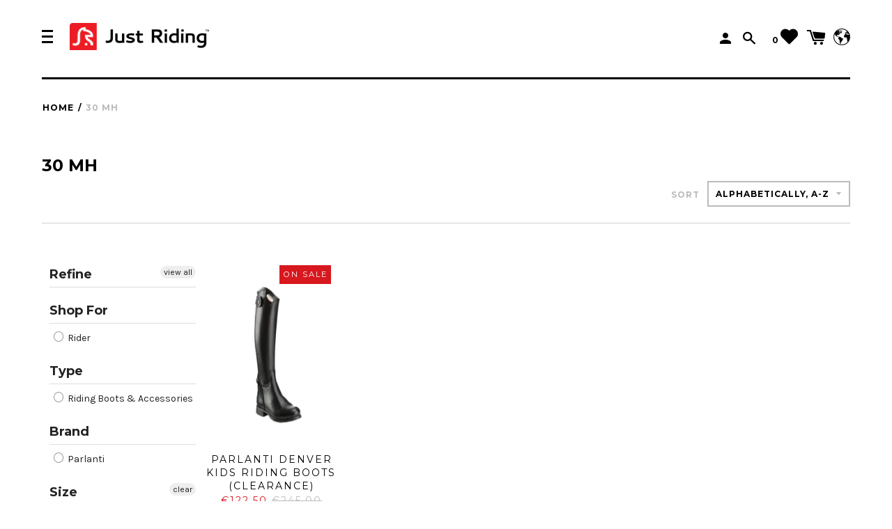

--- FILE ---
content_type: text/html; charset=utf-8
request_url: https://justriding.com/collections/size-30-mh
body_size: 66290
content:









<!doctype html>
<!--[if IE 8]><html class="no-js lt-ie9" lang="en"> <![endif]-->
<!--[if IE 9 ]><html class="ie9 no-js"> <![endif]-->
<!--[if (gt IE 9)|!(IE)]><!--> <html class="no-js"> <!--<![endif]-->
<head>
  <meta name="facebook-domain-verification" content="nv9vzwqrz4zqeua2rdimkl8irqswzt" />
  <!-- Bing Tracking Tag -->
  <script>(function(w,d,t,r,u){var f,n,i;w[u]=w[u]||[],f=function(){var o={ti:"27010759"};o.q=w[u],w[u]=new UET(o),w[u].push("pageLoad")},n=d.createElement(t),n.src=r,n.async=1,n.onload=n.onreadystatechange=function(){var s=this.readyState;s&&s!=="loaded"&&s!=="complete"||(f(),n.onload=n.onreadystatechange=null)},i=d.getElementsByTagName(t)[0],i.parentNode.insertBefore(n,i)})(window,document,"script","//bat.bing.com/bat.js","uetq");</script>

  
  <!-- Start Reamaze Code -->
  
  

  <!-- Google Tag Manager -->
  <script>(function(w,d,s,l,i){w[l]=w[l]||[];w[l].push({'gtm.start':
                                                        new Date().getTime(),event:'gtm.js'});var f=d.getElementsByTagName(s)[0],
    j=d.createElement(s),dl=l!='dataLayer'?'&l='+l:'';j.async=true;j.src=
      'https://www.googletagmanager.com/gtm.js?id='+i+dl;f.parentNode.insertBefore(j,f);
                              })(window,document,'script','dataLayer','GTM-55CKKMQ');</script>
  <!-- End Google Tag Manager -->
  <script id="Cookiebot" src="https://consent.cookiebot.com/uc.js" data-cbid="1a08d054-1723-4914-a57a-a2cbdac1d7d5" type="text/javascript" async></script>

  <script>
    var _support = _support || { 'ui': { 'trigger': '#support-link,[href="/contact"]', 'container': '#reamaze-kb' }, 'user': {} };
                                        _support['ui']['widget'] = true;

                                        

  </script>
  <!-- End Reamaze Code -->

  <!-- Pinterest Tag -->
  <script>
    !function(e){if(!window.pintrk){window.pintrk = function () {
      window.pintrk.queue.push(Array.prototype.slice.call(arguments))};var
      n=window.pintrk;n.queue=[],n.version="3.0";var
      t=document.createElement("script");t.async=!0,t.src=e;var
      r=document.getElementsByTagName("script")[0];
                                    r.parentNode.insertBefore(t,r)}}("https://s.pinimg.com/ct/core.js");
    pintrk('load', '2613997142242', {em: '<user_email_address>'});
    pintrk('page');
  </script>
  <noscript>
    <img height="1" width="1" style="display:none;" alt=""
         src="https://ct.pinterest.com/v3/?event=init&tid=2613997142242&pd[em]=<hashed_email_address>&noscript=1" />
  </noscript>
  <!-- end Pinterest Tag -->

  


  <!-- Basic page needs ================================================== -->
  <meta name="google-site-verification" content="1uACefJytI3ufr5BHi9G64xuxmoBmdUEsp078exkomk" />
  <meta name="google-site-verification" content="8wLrs-uLhb2XqMjHhFSKyDl7GaLcpVNAjAuwc_KPSmQ" />
  <meta name="msvalidate.01" content="64244236B99D21D6F3E24A6B792C5C1E" />
  <meta name="google-site-verification" content="TWNJabTmylwQG0DIYM0ZpN_4fYzHic9rWxtXtuS8hW4" />
  <meta charset="utf-8">
  <meta http-equiv="X-UA-Compatible" content="IE=edge,chrome=1">

  
  <link rel="shortcut icon" href="//justriding.com/cdn/shop/files/Favicon_Image_32x32.jpg?v=1613561012" type="image/png">
  

  <!-- Title and description ================================================== -->
  <title>
    30 MH – Just Riding
  </title>

  


  <!-- Helpers ================================================== -->
  <!-- /snippets/social-meta-tags.liquid -->
<!-- /snippets/social-meta-tags.liquid -->



<meta property="og:type" content="website">


<meta property="og:title" content="30 MH">




  <meta property="og:url" content="https://justriding.com/collections/size-30-mh">
  <meta property="og:site_name" content="Just Riding">





<meta name="twitter:card" content="summary">


  <link rel="canonical" href="https://justriding.com/collections/size-30-mh">
  <meta name="viewport" content="width=device-width,initial-scale=1,shrink-to-fit=no">
  <meta name="theme-color" content="">

  <!-- CSS ================================================== -->
  <link href="//justriding.com/cdn/shop/t/73/assets/label.scss.css?v=124586201838299959111747733405" rel="stylesheet" type="text/css" media="all" />
  <style>/*! Flickity v2.0.5http://flickity.metafizzy.co---------------------------------------------- */.flickity-enabled{position:relative}.flickity-enabled:focus{outline:0}.flickity-viewport{overflow:hidden;position:relative;height:100%}.flickity-slider{position:absolute;width:100%;height:100%}.flickity-enabled.is-draggable{-webkit-tap-highlight-color:transparent;tap-highlight-color:transparent;-webkit-user-select:none;-moz-user-select:none;-ms-user-select:none;user-select:none}.flickity-enabled.is-draggable .flickity-viewport{cursor:move;cursor:-webkit-grab;cursor:grab}.flickity-enabled.is-draggable .flickity-viewport.is-pointer-down{cursor:-webkit-grabbing;cursor:grabbing}.flickity-prev-next-button{position:absolute;top:50%;width:44px;height:44px;border:none;border-radius:50%;background:#fff;background:hsla(0,0%,100%,.75);cursor:pointer;-webkit-transform:translateY(-50%);transform:translateY(-50%)}.flickity-prev-next-button:hover{background:#fff}.flickity-prev-next-button:focus{outline:0;box-shadow:0 0 0 5px #09F}.flickity-prev-next-button:active{opacity:.6}.flickity-prev-next-button.previous{left:10px}.flickity-prev-next-button.next{right:10px}.flickity-rtl .flickity-prev-next-button.previous{left:auto;right:10px}.flickity-rtl .flickity-prev-next-button.next{right:auto;left:10px}.flickity-prev-next-button:disabled{opacity:.3;cursor:auto}.flickity-prev-next-button svg{position:absolute;left:20%;top:20%;width:60%;height:60%}.flickity-prev-next-button .arrow{fill:#333}.flickity-page-dots{position:absolute;width:100%;bottom:-25px;padding:0;margin:0;list-style:none;text-align:center;line-height:1}.flickity-rtl .flickity-page-dots{direction:rtl}.flickity-page-dots .dot{display:inline-block;width:10px;height:10px;margin:0 8px;background:#333;border-radius:50%;opacity:.25;cursor:pointer}.flickity-page-dots .dot.is-selected{opacity:1}</style>
  <link href="//justriding.com/cdn/shop/t/73/assets/jquery.fancybox.min.css?v=72213282475761884451606242202" rel="stylesheet" type="text/css" media="all" />
  <!-- /snippets/type.liquid -->

<link href='//fonts.googleapis.com/css?family=Montserrat:400,700|Karla:400,700,400italic,700italic' rel='stylesheet' type='text/css'>





  <link href="//justriding.com/cdn/shop/t/73/assets/custom.scss.css?v=106273503139847572931700776192" rel="stylesheet" type="text/css" media="all" />
  <!-- Header hook for plugins ================================================== -->
  <!-- "snippets/buddha-megamenu-before.liquid" was not rendered, the associated app was uninstalled -->
  <!-- "snippets/buddha-megamenu.liquid" was not rendered, the associated app was uninstalled -->
  <script>window.performance && window.performance.mark && window.performance.mark('shopify.content_for_header.start');</script><meta id="shopify-digital-wallet" name="shopify-digital-wallet" content="/16140047/digital_wallets/dialog">
<meta name="shopify-checkout-api-token" content="366b48e7b19812c4adf8c14f70c2f09d">
<meta id="in-context-paypal-metadata" data-shop-id="16140047" data-venmo-supported="false" data-environment="production" data-locale="en_US" data-paypal-v4="true" data-currency="EUR">
<link rel="alternate" type="application/atom+xml" title="Feed" href="/collections/size-30-mh.atom" />
<link rel="alternate" hreflang="x-default" href="https://justriding.com/collections/size-30-mh">
<link rel="alternate" hreflang="en" href="https://justriding.com/collections/size-30-mh">
<link rel="alternate" hreflang="en-FR" href="https://justriding.com/en-fr/collections/size-30-mh">
<link rel="alternate" hreflang="fr-FR" href="https://justriding.com/fr-fr/collections/size-30-mh">
<link rel="alternate" type="application/json+oembed" href="https://justriding.com/collections/size-30-mh.oembed">
<script async="async" src="/checkouts/internal/preloads.js?locale=en-US"></script>
<script id="shopify-features" type="application/json">{"accessToken":"366b48e7b19812c4adf8c14f70c2f09d","betas":["rich-media-storefront-analytics"],"domain":"justriding.com","predictiveSearch":true,"shopId":16140047,"locale":"en"}</script>
<script>var Shopify = Shopify || {};
Shopify.shop = "just-riding-new-store-2017.myshopify.com";
Shopify.locale = "en";
Shopify.currency = {"active":"EUR","rate":"1.0"};
Shopify.country = "US";
Shopify.theme = {"name":"Copy of Just Riding Current...| Bold | Nov.24.2020","id":83982155881,"schema_name":"Label","schema_version":"1.0.8","theme_store_id":null,"role":"main"};
Shopify.theme.handle = "null";
Shopify.theme.style = {"id":null,"handle":null};
Shopify.cdnHost = "justriding.com/cdn";
Shopify.routes = Shopify.routes || {};
Shopify.routes.root = "/";</script>
<script type="module">!function(o){(o.Shopify=o.Shopify||{}).modules=!0}(window);</script>
<script>!function(o){function n(){var o=[];function n(){o.push(Array.prototype.slice.apply(arguments))}return n.q=o,n}var t=o.Shopify=o.Shopify||{};t.loadFeatures=n(),t.autoloadFeatures=n()}(window);</script>
<script id="shop-js-analytics" type="application/json">{"pageType":"collection"}</script>
<script defer="defer" async type="module" src="//justriding.com/cdn/shopifycloud/shop-js/modules/v2/client.init-shop-cart-sync_C5BV16lS.en.esm.js"></script>
<script defer="defer" async type="module" src="//justriding.com/cdn/shopifycloud/shop-js/modules/v2/chunk.common_CygWptCX.esm.js"></script>
<script type="module">
  await import("//justriding.com/cdn/shopifycloud/shop-js/modules/v2/client.init-shop-cart-sync_C5BV16lS.en.esm.js");
await import("//justriding.com/cdn/shopifycloud/shop-js/modules/v2/chunk.common_CygWptCX.esm.js");

  window.Shopify.SignInWithShop?.initShopCartSync?.({"fedCMEnabled":true,"windoidEnabled":true});

</script>
<script>(function() {
  var isLoaded = false;
  function asyncLoad() {
    if (isLoaded) return;
    isLoaded = true;
    var urls = ["https:\/\/upsells.boldapps.net\/v2_ui\/js\/UpsellTracker.js?shop=just-riding-new-store-2017.myshopify.com","https:\/\/upsells.boldapps.net\/v2_ui\/js\/upsell.js?shop=just-riding-new-store-2017.myshopify.com","https:\/\/aivalabs.com\/cta\/?identity=7OucYNlLc8PwTr2Bydv3quRP1zvlf7NiNy.XG869qiKWGarl1lIOy\u0026shop=just-riding-new-store-2017.myshopify.com","\/\/dyuszqdfuyvqq.cloudfront.net\/packs\/mf_embed_v8.js?mf_token=0b435c55-f781-4635-8c30-465ce724b9fa\u0026shop=just-riding-new-store-2017.myshopify.com","https:\/\/cdn.hextom.com\/js\/freeshippingbar.js?shop=just-riding-new-store-2017.myshopify.com"];
    for (var i = 0; i < urls.length; i++) {
      var s = document.createElement('script');
      s.type = 'text/javascript';
      s.async = true;
      s.src = urls[i];
      var x = document.getElementsByTagName('script')[0];
      x.parentNode.insertBefore(s, x);
    }
  };
  if(window.attachEvent) {
    window.attachEvent('onload', asyncLoad);
  } else {
    window.addEventListener('load', asyncLoad, false);
  }
})();</script>
<script id="__st">var __st={"a":16140047,"offset":3600,"reqid":"e7cdf600-fc12-40df-8273-6a19eb014163-1768629870","pageurl":"justriding.com\/collections\/size-30-mh","u":"e87f3e4917ab","p":"collection","rtyp":"collection","rid":166088212585};</script>
<script>window.ShopifyPaypalV4VisibilityTracking = true;</script>
<script id="captcha-bootstrap">!function(){'use strict';const t='contact',e='account',n='new_comment',o=[[t,t],['blogs',n],['comments',n],[t,'customer']],c=[[e,'customer_login'],[e,'guest_login'],[e,'recover_customer_password'],[e,'create_customer']],r=t=>t.map((([t,e])=>`form[action*='/${t}']:not([data-nocaptcha='true']) input[name='form_type'][value='${e}']`)).join(','),a=t=>()=>t?[...document.querySelectorAll(t)].map((t=>t.form)):[];function s(){const t=[...o],e=r(t);return a(e)}const i='password',u='form_key',d=['recaptcha-v3-token','g-recaptcha-response','h-captcha-response',i],f=()=>{try{return window.sessionStorage}catch{return}},m='__shopify_v',_=t=>t.elements[u];function p(t,e,n=!1){try{const o=window.sessionStorage,c=JSON.parse(o.getItem(e)),{data:r}=function(t){const{data:e,action:n}=t;return t[m]||n?{data:e,action:n}:{data:t,action:n}}(c);for(const[e,n]of Object.entries(r))t.elements[e]&&(t.elements[e].value=n);n&&o.removeItem(e)}catch(o){console.error('form repopulation failed',{error:o})}}const l='form_type',E='cptcha';function T(t){t.dataset[E]=!0}const w=window,h=w.document,L='Shopify',v='ce_forms',y='captcha';let A=!1;((t,e)=>{const n=(g='f06e6c50-85a8-45c8-87d0-21a2b65856fe',I='https://cdn.shopify.com/shopifycloud/storefront-forms-hcaptcha/ce_storefront_forms_captcha_hcaptcha.v1.5.2.iife.js',D={infoText:'Protected by hCaptcha',privacyText:'Privacy',termsText:'Terms'},(t,e,n)=>{const o=w[L][v],c=o.bindForm;if(c)return c(t,g,e,D).then(n);var r;o.q.push([[t,g,e,D],n]),r=I,A||(h.body.append(Object.assign(h.createElement('script'),{id:'captcha-provider',async:!0,src:r})),A=!0)});var g,I,D;w[L]=w[L]||{},w[L][v]=w[L][v]||{},w[L][v].q=[],w[L][y]=w[L][y]||{},w[L][y].protect=function(t,e){n(t,void 0,e),T(t)},Object.freeze(w[L][y]),function(t,e,n,w,h,L){const[v,y,A,g]=function(t,e,n){const i=e?o:[],u=t?c:[],d=[...i,...u],f=r(d),m=r(i),_=r(d.filter((([t,e])=>n.includes(e))));return[a(f),a(m),a(_),s()]}(w,h,L),I=t=>{const e=t.target;return e instanceof HTMLFormElement?e:e&&e.form},D=t=>v().includes(t);t.addEventListener('submit',(t=>{const e=I(t);if(!e)return;const n=D(e)&&!e.dataset.hcaptchaBound&&!e.dataset.recaptchaBound,o=_(e),c=g().includes(e)&&(!o||!o.value);(n||c)&&t.preventDefault(),c&&!n&&(function(t){try{if(!f())return;!function(t){const e=f();if(!e)return;const n=_(t);if(!n)return;const o=n.value;o&&e.removeItem(o)}(t);const e=Array.from(Array(32),(()=>Math.random().toString(36)[2])).join('');!function(t,e){_(t)||t.append(Object.assign(document.createElement('input'),{type:'hidden',name:u})),t.elements[u].value=e}(t,e),function(t,e){const n=f();if(!n)return;const o=[...t.querySelectorAll(`input[type='${i}']`)].map((({name:t})=>t)),c=[...d,...o],r={};for(const[a,s]of new FormData(t).entries())c.includes(a)||(r[a]=s);n.setItem(e,JSON.stringify({[m]:1,action:t.action,data:r}))}(t,e)}catch(e){console.error('failed to persist form',e)}}(e),e.submit())}));const S=(t,e)=>{t&&!t.dataset[E]&&(n(t,e.some((e=>e===t))),T(t))};for(const o of['focusin','change'])t.addEventListener(o,(t=>{const e=I(t);D(e)&&S(e,y())}));const B=e.get('form_key'),M=e.get(l),P=B&&M;t.addEventListener('DOMContentLoaded',(()=>{const t=y();if(P)for(const e of t)e.elements[l].value===M&&p(e,B);[...new Set([...A(),...v().filter((t=>'true'===t.dataset.shopifyCaptcha))])].forEach((e=>S(e,t)))}))}(h,new URLSearchParams(w.location.search),n,t,e,['guest_login'])})(!0,!0)}();</script>
<script integrity="sha256-4kQ18oKyAcykRKYeNunJcIwy7WH5gtpwJnB7kiuLZ1E=" data-source-attribution="shopify.loadfeatures" defer="defer" src="//justriding.com/cdn/shopifycloud/storefront/assets/storefront/load_feature-a0a9edcb.js" crossorigin="anonymous"></script>
<script data-source-attribution="shopify.dynamic_checkout.dynamic.init">var Shopify=Shopify||{};Shopify.PaymentButton=Shopify.PaymentButton||{isStorefrontPortableWallets:!0,init:function(){window.Shopify.PaymentButton.init=function(){};var t=document.createElement("script");t.src="https://justriding.com/cdn/shopifycloud/portable-wallets/latest/portable-wallets.en.js",t.type="module",document.head.appendChild(t)}};
</script>
<script data-source-attribution="shopify.dynamic_checkout.buyer_consent">
  function portableWalletsHideBuyerConsent(e){var t=document.getElementById("shopify-buyer-consent"),n=document.getElementById("shopify-subscription-policy-button");t&&n&&(t.classList.add("hidden"),t.setAttribute("aria-hidden","true"),n.removeEventListener("click",e))}function portableWalletsShowBuyerConsent(e){var t=document.getElementById("shopify-buyer-consent"),n=document.getElementById("shopify-subscription-policy-button");t&&n&&(t.classList.remove("hidden"),t.removeAttribute("aria-hidden"),n.addEventListener("click",e))}window.Shopify?.PaymentButton&&(window.Shopify.PaymentButton.hideBuyerConsent=portableWalletsHideBuyerConsent,window.Shopify.PaymentButton.showBuyerConsent=portableWalletsShowBuyerConsent);
</script>
<script data-source-attribution="shopify.dynamic_checkout.cart.bootstrap">document.addEventListener("DOMContentLoaded",(function(){function t(){return document.querySelector("shopify-accelerated-checkout-cart, shopify-accelerated-checkout")}if(t())Shopify.PaymentButton.init();else{new MutationObserver((function(e,n){t()&&(Shopify.PaymentButton.init(),n.disconnect())})).observe(document.body,{childList:!0,subtree:!0})}}));
</script>
<link id="shopify-accelerated-checkout-styles" rel="stylesheet" media="screen" href="https://justriding.com/cdn/shopifycloud/portable-wallets/latest/accelerated-checkout-backwards-compat.css" crossorigin="anonymous">
<style id="shopify-accelerated-checkout-cart">
        #shopify-buyer-consent {
  margin-top: 1em;
  display: inline-block;
  width: 100%;
}

#shopify-buyer-consent.hidden {
  display: none;
}

#shopify-subscription-policy-button {
  background: none;
  border: none;
  padding: 0;
  text-decoration: underline;
  font-size: inherit;
  cursor: pointer;
}

#shopify-subscription-policy-button::before {
  box-shadow: none;
}

      </style>
<link rel="stylesheet" media="screen" href="//justriding.com/cdn/shop/t/73/compiled_assets/styles.css?v=17189">
<script>window.performance && window.performance.mark && window.performance.mark('shopify.content_for_header.end');</script>

<script>
    window.BOLD = window.BOLD || {};
        window.BOLD.options = window.BOLD.options || {};
        window.BOLD.options.settings = window.BOLD.options.settings || {};
        window.BOLD.options.settings.v1_variant_mode = window.BOLD.options.settings.v1_variant_mode || true;
        window.BOLD.options.settings.hybrid_fix_auto_insert_inputs =
        window.BOLD.options.settings.hybrid_fix_auto_insert_inputs || true;
</script>

<script>window.BOLD = window.BOLD || {};
    window.BOLD.common = window.BOLD.common || {};
    window.BOLD.common.Shopify = window.BOLD.common.Shopify || {};
    window.BOLD.common.Shopify.shop = {
      domain: 'justriding.com',
      permanent_domain: 'just-riding-new-store-2017.myshopify.com',
      url: 'https://justriding.com',
      secure_url: 'https://justriding.com',
      money_format: "€{{amount}}",
      currency: "EUR"
    };
    window.BOLD.common.Shopify.customer = {
      id: null,
      tags: null,
    };
    window.BOLD.common.Shopify.cart = {"note":null,"attributes":{},"original_total_price":0,"total_price":0,"total_discount":0,"total_weight":0.0,"item_count":0,"items":[],"requires_shipping":false,"currency":"EUR","items_subtotal_price":0,"cart_level_discount_applications":[],"checkout_charge_amount":0};
    window.BOLD.common.template = 'collection';window.BOLD.common.Shopify.formatMoney = function(money, format) {
        function n(t, e) {
            return "undefined" == typeof t ? e : t
        }
        function r(t, e, r, i) {
            if (e = n(e, 2),
                r = n(r, ","),
                i = n(i, "."),
            isNaN(t) || null == t)
                return 0;
            t = (t / 100).toFixed(e);
            var o = t.split(".")
                , a = o[0].replace(/(\d)(?=(\d\d\d)+(?!\d))/g, "$1" + r)
                , s = o[1] ? i + o[1] : "";
            return a + s
        }
        "string" == typeof money && (money = money.replace(".", ""));
        var i = ""
            , o = /\{\{\s*(\w+)\s*\}\}/
            , a = format || window.BOLD.common.Shopify.shop.money_format || window.Shopify.money_format || "$ {{ amount }}";
        switch (a.match(o)[1]) {
            case "amount":
                i = r(money, 2, ",", ".");
                break;
            case "amount_no_decimals":
                i = r(money, 0, ",", ".");
                break;
            case "amount_with_comma_separator":
                i = r(money, 2, ".", ",");
                break;
            case "amount_no_decimals_with_comma_separator":
                i = r(money, 0, ".", ",");
                break;
            case "amount_with_space_separator":
                i = r(money, 2, " ", ",");
                break;
            case "amount_no_decimals_with_space_separator":
                i = r(money, 0, " ", ",");
                break;
            case "amount_with_apostrophe_separator":
                i = r(money, 2, "'", ".");
                break;
        }
        return a.replace(o, i);
    };
    window.BOLD.common.Shopify.saveProduct = function (handle, product) {
      if (typeof handle === 'string' && typeof window.BOLD.common.Shopify.products[handle] === 'undefined') {
        if (typeof product === 'number') {
          window.BOLD.common.Shopify.handles[product] = handle;
          product = { id: product };
        }
        window.BOLD.common.Shopify.products[handle] = product;
      }
    };
    window.BOLD.common.Shopify.saveVariant = function (variant_id, variant) {
      if (typeof variant_id === 'number' && typeof window.BOLD.common.Shopify.variants[variant_id] === 'undefined') {
        window.BOLD.common.Shopify.variants[variant_id] = variant;
      }
    };window.BOLD.common.Shopify.products = window.BOLD.common.Shopify.products || {};
    window.BOLD.common.Shopify.variants = window.BOLD.common.Shopify.variants || {};
    window.BOLD.common.Shopify.handles = window.BOLD.common.Shopify.handles || {};window.BOLD.common.Shopify.saveProduct(null, null);window.BOLD.apps_installed = {"Product Options":2,"Product Upsell":3,"Social Autopilot":1} || {};window.BOLD.common.Shopify.saveProduct("parlanti-denver-kids-riding-boots-clearance", 4652777144425);window.BOLD.common.Shopify.saveVariant(32350177362025, { product_id: 4652777144425, product_handle: "parlanti-denver-kids-riding-boots-clearance", price: 12250, group_id: '', csp_metafield: {}});window.BOLD.common.Shopify.saveVariant(40204155388009, { product_id: 4652777144425, product_handle: "parlanti-denver-kids-riding-boots-clearance", price: 12250, group_id: '', csp_metafield: {}});window.BOLD.common.Shopify.metafields = window.BOLD.common.Shopify.metafields || {};window.BOLD.common.Shopify.metafields["bold_rp"] = {};window.BOLD.common.Shopify.metafields["bold_csp_defaults"] = {};window.BOLD.common.cacheParams = window.BOLD.common.cacheParams || {};
    window.BOLD.common.cacheParams.options = 1668004432;
</script>

<script>
    window.BOLD.common.cacheParams.options = 1768293544;
</script>
<link href="//justriding.com/cdn/shop/t/73/assets/bold-options.css?v=123160307633435409531606242165" rel="stylesheet" type="text/css" media="all" />
<script defer src="https://options.shopapps.site/js/options.js"></script>
<script>
</script>
<link href="//justriding.com/cdn/shop/t/73/assets/bold-upsell.css?v=51915886505602322711606295049" rel="stylesheet" type="text/css" media="all" />
<link href="//justriding.com/cdn/shop/t/73/assets/bold-upsell-custom.css?v=150135899998303055901606295050" rel="stylesheet" type="text/css" media="all" />
  <script type="text/javascript" async src="https://cdn.shopify.com/s/files/1/1614/0047/t/59/assets/options.js"></script>
  <link href="//justriding.com/cdn/shop/t/73/assets/bold-po-custom.scss.css?v=57477853328913785201606242166" rel="stylesheet" type="text/css" media="all" />

  <!-- /snippets/oldIE-js.liquid -->


<!--[if lt IE 9]>
<script src="//cdnjs.cloudflare.com/ajax/libs/html5shiv/3.7.2/html5shiv.min.js" type="text/javascript"></script>
<script src="//justriding.com/cdn/shop/t/73/assets/respond.min.js?v=52248677837542619231606242227" type="text/javascript"></script>
<link href="//justriding.com/cdn/shop/t/73/assets/respond-proxy.html" id="respond-proxy" rel="respond-proxy" />
<link href="//justriding.com/search?q=8bcde5c29becda86431ff8ba5985b8f4" id="respond-redirect" rel="respond-redirect" />
<script src="//justriding.com/search?q=8bcde5c29becda86431ff8ba5985b8f4" type="text/javascript"></script>
<![endif]-->



  <script src="//ajax.googleapis.com/ajax/libs/jquery/1.11.0/jquery.min.js" type="text/javascript"></script>

  <script src="//justriding.com/cdn/shop/t/73/assets/modernizr.min.js?v=137617515274177302221606242220" type="text/javascript"></script>
  <script src="//justriding.com/cdn/shop/t/73/assets/jquery.fancybox.min.js?v=18795037941371236451606242202" type="text/javascript"></script>

  
  

  <script data-cfasync="false" type="text/javascript" async src="https://cdn.judge.me/shopify.js"></script>
  <style type="text/css">.wh-hidden{display: none;}.wh-cart-total, .wh-discount-info, .wh-extra-note {color: #000000;background-color: #FFFF4D;padding: 0px;}.wh-cart-total {font-weight: bold;display: inline-block;  margin-top: 5px;font-size: 22px;}.additional-notes{text-align:right;background-color: #FFFF4D;}</style>


  

  

  <div id="shopify-section-filter-menu-settings" class="shopify-section">
<style type="text/css">
/*  Filter Menu Color and Image Section CSS */</style>
<link href="//justriding.com/cdn/shop/t/73/assets/filter-menu.scss.css?v=16553818946711901161697529525" rel="stylesheet" type="text/css" media="all" />

<script src="https://cdn.shopify.com/s/files/1/1614/0047/t/59/assets/filter-menu.js?13912019647025719353" async></script>






</div>
  <link rel="alternate" hreflang="en" href="https://justriding.com/collections/size-30-mh" /><link rel="alternate" hreflang="de" href="https://justriding.de/collections/size-30-mh" />

 

   
<!-- BEGIN app block: shopify://apps/cbb-shipping-rates/blocks/app-embed-block/de9da91b-8d51-4359-81df-b8b0288464c7 --><script>
    window.codeblackbelt = window.codeblackbelt || {};
    window.codeblackbelt.shop = window.codeblackbelt.shop || 'just-riding-new-store-2017.myshopify.com';
    </script><script src="//cdn.codeblackbelt.com/widgets/shipping-rates-calculator-plus/main.min.js?version=2026011707+0100" async></script>
<!-- END app block --><!-- BEGIN app block: shopify://apps/bevy-design-formerly-aiva/blocks/app-embed/b8663794-257b-458b-bf0c-c04c11961de2 -->
<script>
let returnUserTrackingEndpoint = "http://bevycommerce.com/bevy-design/external/return-user-tracking-url?key=ZKcCUBNWwezM2am7GPohJF3fhQuN&customer=" + 'just-riding-new-store-2017.myshopify.com';

async function fetchAsync (url) {
    let response = await fetch(url)
    let data = await response.json();
    return data;
}

async function appendScript (){
    let userTrackingURL = await fetchAsync(returnUserTrackingEndpoint)
    if (!userTrackingURL.includes('(INACTIVE)')) {
      let scripttag = document.createElement("script");
      scripttag.type = "text/javascript"
      scripttag.src = userTrackingURL
      scripttag.async = true;
      document.head.append(scripttag);
    }
}

appendScript();
</script><!-- END app block --><script src="https://cdn.shopify.com/extensions/019b97b0-6350-7631-8123-95494b086580/socialwidget-instafeed-78/assets/social-widget.min.js" type="text/javascript" defer="defer"></script>
<link href="https://cdn.shopify.com/extensions/af3a5012-9155-402e-a204-da027a5e50a5/bold-product-upsell-31/assets/app.css" rel="stylesheet" type="text/css" media="all">
<meta property="og:image" content="https://cdn.shopify.com/s/files/1/1614/0047/files/Just_Riding_Logo_Hi_Res_White_Back.png?v=1732822874" />
<meta property="og:image:secure_url" content="https://cdn.shopify.com/s/files/1/1614/0047/files/Just_Riding_Logo_Hi_Res_White_Back.png?v=1732822874" />
<meta property="og:image:width" content="2613" />
<meta property="og:image:height" content="1206" />
<link href="https://monorail-edge.shopifysvc.com" rel="dns-prefetch">
<script>(function(){if ("sendBeacon" in navigator && "performance" in window) {try {var session_token_from_headers = performance.getEntriesByType('navigation')[0].serverTiming.find(x => x.name == '_s').description;} catch {var session_token_from_headers = undefined;}var session_cookie_matches = document.cookie.match(/_shopify_s=([^;]*)/);var session_token_from_cookie = session_cookie_matches && session_cookie_matches.length === 2 ? session_cookie_matches[1] : "";var session_token = session_token_from_headers || session_token_from_cookie || "";function handle_abandonment_event(e) {var entries = performance.getEntries().filter(function(entry) {return /monorail-edge.shopifysvc.com/.test(entry.name);});if (!window.abandonment_tracked && entries.length === 0) {window.abandonment_tracked = true;var currentMs = Date.now();var navigation_start = performance.timing.navigationStart;var payload = {shop_id: 16140047,url: window.location.href,navigation_start,duration: currentMs - navigation_start,session_token,page_type: "collection"};window.navigator.sendBeacon("https://monorail-edge.shopifysvc.com/v1/produce", JSON.stringify({schema_id: "online_store_buyer_site_abandonment/1.1",payload: payload,metadata: {event_created_at_ms: currentMs,event_sent_at_ms: currentMs}}));}}window.addEventListener('pagehide', handle_abandonment_event);}}());</script>
<script id="web-pixels-manager-setup">(function e(e,d,r,n,o){if(void 0===o&&(o={}),!Boolean(null===(a=null===(i=window.Shopify)||void 0===i?void 0:i.analytics)||void 0===a?void 0:a.replayQueue)){var i,a;window.Shopify=window.Shopify||{};var t=window.Shopify;t.analytics=t.analytics||{};var s=t.analytics;s.replayQueue=[],s.publish=function(e,d,r){return s.replayQueue.push([e,d,r]),!0};try{self.performance.mark("wpm:start")}catch(e){}var l=function(){var e={modern:/Edge?\/(1{2}[4-9]|1[2-9]\d|[2-9]\d{2}|\d{4,})\.\d+(\.\d+|)|Firefox\/(1{2}[4-9]|1[2-9]\d|[2-9]\d{2}|\d{4,})\.\d+(\.\d+|)|Chrom(ium|e)\/(9{2}|\d{3,})\.\d+(\.\d+|)|(Maci|X1{2}).+ Version\/(15\.\d+|(1[6-9]|[2-9]\d|\d{3,})\.\d+)([,.]\d+|)( \(\w+\)|)( Mobile\/\w+|) Safari\/|Chrome.+OPR\/(9{2}|\d{3,})\.\d+\.\d+|(CPU[ +]OS|iPhone[ +]OS|CPU[ +]iPhone|CPU IPhone OS|CPU iPad OS)[ +]+(15[._]\d+|(1[6-9]|[2-9]\d|\d{3,})[._]\d+)([._]\d+|)|Android:?[ /-](13[3-9]|1[4-9]\d|[2-9]\d{2}|\d{4,})(\.\d+|)(\.\d+|)|Android.+Firefox\/(13[5-9]|1[4-9]\d|[2-9]\d{2}|\d{4,})\.\d+(\.\d+|)|Android.+Chrom(ium|e)\/(13[3-9]|1[4-9]\d|[2-9]\d{2}|\d{4,})\.\d+(\.\d+|)|SamsungBrowser\/([2-9]\d|\d{3,})\.\d+/,legacy:/Edge?\/(1[6-9]|[2-9]\d|\d{3,})\.\d+(\.\d+|)|Firefox\/(5[4-9]|[6-9]\d|\d{3,})\.\d+(\.\d+|)|Chrom(ium|e)\/(5[1-9]|[6-9]\d|\d{3,})\.\d+(\.\d+|)([\d.]+$|.*Safari\/(?![\d.]+ Edge\/[\d.]+$))|(Maci|X1{2}).+ Version\/(10\.\d+|(1[1-9]|[2-9]\d|\d{3,})\.\d+)([,.]\d+|)( \(\w+\)|)( Mobile\/\w+|) Safari\/|Chrome.+OPR\/(3[89]|[4-9]\d|\d{3,})\.\d+\.\d+|(CPU[ +]OS|iPhone[ +]OS|CPU[ +]iPhone|CPU IPhone OS|CPU iPad OS)[ +]+(10[._]\d+|(1[1-9]|[2-9]\d|\d{3,})[._]\d+)([._]\d+|)|Android:?[ /-](13[3-9]|1[4-9]\d|[2-9]\d{2}|\d{4,})(\.\d+|)(\.\d+|)|Mobile Safari.+OPR\/([89]\d|\d{3,})\.\d+\.\d+|Android.+Firefox\/(13[5-9]|1[4-9]\d|[2-9]\d{2}|\d{4,})\.\d+(\.\d+|)|Android.+Chrom(ium|e)\/(13[3-9]|1[4-9]\d|[2-9]\d{2}|\d{4,})\.\d+(\.\d+|)|Android.+(UC? ?Browser|UCWEB|U3)[ /]?(15\.([5-9]|\d{2,})|(1[6-9]|[2-9]\d|\d{3,})\.\d+)\.\d+|SamsungBrowser\/(5\.\d+|([6-9]|\d{2,})\.\d+)|Android.+MQ{2}Browser\/(14(\.(9|\d{2,})|)|(1[5-9]|[2-9]\d|\d{3,})(\.\d+|))(\.\d+|)|K[Aa][Ii]OS\/(3\.\d+|([4-9]|\d{2,})\.\d+)(\.\d+|)/},d=e.modern,r=e.legacy,n=navigator.userAgent;return n.match(d)?"modern":n.match(r)?"legacy":"unknown"}(),u="modern"===l?"modern":"legacy",c=(null!=n?n:{modern:"",legacy:""})[u],f=function(e){return[e.baseUrl,"/wpm","/b",e.hashVersion,"modern"===e.buildTarget?"m":"l",".js"].join("")}({baseUrl:d,hashVersion:r,buildTarget:u}),m=function(e){var d=e.version,r=e.bundleTarget,n=e.surface,o=e.pageUrl,i=e.monorailEndpoint;return{emit:function(e){var a=e.status,t=e.errorMsg,s=(new Date).getTime(),l=JSON.stringify({metadata:{event_sent_at_ms:s},events:[{schema_id:"web_pixels_manager_load/3.1",payload:{version:d,bundle_target:r,page_url:o,status:a,surface:n,error_msg:t},metadata:{event_created_at_ms:s}}]});if(!i)return console&&console.warn&&console.warn("[Web Pixels Manager] No Monorail endpoint provided, skipping logging."),!1;try{return self.navigator.sendBeacon.bind(self.navigator)(i,l)}catch(e){}var u=new XMLHttpRequest;try{return u.open("POST",i,!0),u.setRequestHeader("Content-Type","text/plain"),u.send(l),!0}catch(e){return console&&console.warn&&console.warn("[Web Pixels Manager] Got an unhandled error while logging to Monorail."),!1}}}}({version:r,bundleTarget:l,surface:e.surface,pageUrl:self.location.href,monorailEndpoint:e.monorailEndpoint});try{o.browserTarget=l,function(e){var d=e.src,r=e.async,n=void 0===r||r,o=e.onload,i=e.onerror,a=e.sri,t=e.scriptDataAttributes,s=void 0===t?{}:t,l=document.createElement("script"),u=document.querySelector("head"),c=document.querySelector("body");if(l.async=n,l.src=d,a&&(l.integrity=a,l.crossOrigin="anonymous"),s)for(var f in s)if(Object.prototype.hasOwnProperty.call(s,f))try{l.dataset[f]=s[f]}catch(e){}if(o&&l.addEventListener("load",o),i&&l.addEventListener("error",i),u)u.appendChild(l);else{if(!c)throw new Error("Did not find a head or body element to append the script");c.appendChild(l)}}({src:f,async:!0,onload:function(){if(!function(){var e,d;return Boolean(null===(d=null===(e=window.Shopify)||void 0===e?void 0:e.analytics)||void 0===d?void 0:d.initialized)}()){var d=window.webPixelsManager.init(e)||void 0;if(d){var r=window.Shopify.analytics;r.replayQueue.forEach((function(e){var r=e[0],n=e[1],o=e[2];d.publishCustomEvent(r,n,o)})),r.replayQueue=[],r.publish=d.publishCustomEvent,r.visitor=d.visitor,r.initialized=!0}}},onerror:function(){return m.emit({status:"failed",errorMsg:"".concat(f," has failed to load")})},sri:function(e){var d=/^sha384-[A-Za-z0-9+/=]+$/;return"string"==typeof e&&d.test(e)}(c)?c:"",scriptDataAttributes:o}),m.emit({status:"loading"})}catch(e){m.emit({status:"failed",errorMsg:(null==e?void 0:e.message)||"Unknown error"})}}})({shopId: 16140047,storefrontBaseUrl: "https://justriding.com",extensionsBaseUrl: "https://extensions.shopifycdn.com/cdn/shopifycloud/web-pixels-manager",monorailEndpoint: "https://monorail-edge.shopifysvc.com/unstable/produce_batch",surface: "storefront-renderer",enabledBetaFlags: ["2dca8a86"],webPixelsConfigList: [{"id":"670826601","configuration":"{\"myshopify_url\":\"just-riding-new-store-2017.myshopify.com\", \"environment\":\"production\" }","eventPayloadVersion":"v1","runtimeContext":"STRICT","scriptVersion":"4e7f6e2ee38e85d82463fcabd5f09a1f","type":"APP","apiClientId":118555,"privacyPurposes":["ANALYTICS","MARKETING","SALE_OF_DATA"],"dataSharingAdjustments":{"protectedCustomerApprovalScopes":["read_customer_email","read_customer_personal_data"]}},{"id":"119406697","configuration":"{\"pixel_id\":\"1300309563317071\",\"pixel_type\":\"facebook_pixel\",\"metaapp_system_user_token\":\"-\"}","eventPayloadVersion":"v1","runtimeContext":"OPEN","scriptVersion":"ca16bc87fe92b6042fbaa3acc2fbdaa6","type":"APP","apiClientId":2329312,"privacyPurposes":["ANALYTICS","MARKETING","SALE_OF_DATA"],"dataSharingAdjustments":{"protectedCustomerApprovalScopes":["read_customer_address","read_customer_email","read_customer_name","read_customer_personal_data","read_customer_phone"]}},{"id":"24150121","configuration":"{\"store\":\"just-riding-new-store-2017.myshopify.com\"}","eventPayloadVersion":"v1","runtimeContext":"STRICT","scriptVersion":"8450b52b59e80bfb2255f1e069ee1acd","type":"APP","apiClientId":740217,"privacyPurposes":["ANALYTICS","MARKETING","SALE_OF_DATA"],"dataSharingAdjustments":{"protectedCustomerApprovalScopes":["read_customer_address","read_customer_email","read_customer_name","read_customer_personal_data","read_customer_phone"]}},{"id":"82247785","eventPayloadVersion":"v1","runtimeContext":"LAX","scriptVersion":"1","type":"CUSTOM","privacyPurposes":["ANALYTICS"],"name":"Google Analytics tag (migrated)"},{"id":"shopify-app-pixel","configuration":"{}","eventPayloadVersion":"v1","runtimeContext":"STRICT","scriptVersion":"0450","apiClientId":"shopify-pixel","type":"APP","privacyPurposes":["ANALYTICS","MARKETING"]},{"id":"shopify-custom-pixel","eventPayloadVersion":"v1","runtimeContext":"LAX","scriptVersion":"0450","apiClientId":"shopify-pixel","type":"CUSTOM","privacyPurposes":["ANALYTICS","MARKETING"]}],isMerchantRequest: false,initData: {"shop":{"name":"Just Riding","paymentSettings":{"currencyCode":"EUR"},"myshopifyDomain":"just-riding-new-store-2017.myshopify.com","countryCode":"GB","storefrontUrl":"https:\/\/justriding.com"},"customer":null,"cart":null,"checkout":null,"productVariants":[],"purchasingCompany":null},},"https://justriding.com/cdn","fcfee988w5aeb613cpc8e4bc33m6693e112",{"modern":"","legacy":""},{"shopId":"16140047","storefrontBaseUrl":"https:\/\/justriding.com","extensionBaseUrl":"https:\/\/extensions.shopifycdn.com\/cdn\/shopifycloud\/web-pixels-manager","surface":"storefront-renderer","enabledBetaFlags":"[\"2dca8a86\"]","isMerchantRequest":"false","hashVersion":"fcfee988w5aeb613cpc8e4bc33m6693e112","publish":"custom","events":"[[\"page_viewed\",{}],[\"collection_viewed\",{\"collection\":{\"id\":\"166088212585\",\"title\":\"30 MH\",\"productVariants\":[{\"price\":{\"amount\":122.5,\"currencyCode\":\"EUR\"},\"product\":{\"title\":\"Parlanti Denver Kids Riding Boots (Clearance)\",\"vendor\":\"Parlanti\",\"id\":\"4652777144425\",\"untranslatedTitle\":\"Parlanti Denver Kids Riding Boots (Clearance)\",\"url\":\"\/products\/parlanti-denver-kids-riding-boots-clearance\",\"type\":\"Riding Boots\"},\"id\":\"32350177362025\",\"image\":{\"src\":\"\/\/justriding.com\/cdn\/shop\/files\/NewProject_52.png?v=1699096594\"},\"sku\":\"\",\"title\":\"30 M+ \/ Black\",\"untranslatedTitle\":\"30 M+ \/ Black\"}]}}]]"});</script><script>
  window.ShopifyAnalytics = window.ShopifyAnalytics || {};
  window.ShopifyAnalytics.meta = window.ShopifyAnalytics.meta || {};
  window.ShopifyAnalytics.meta.currency = 'EUR';
  var meta = {"products":[{"id":4652777144425,"gid":"gid:\/\/shopify\/Product\/4652777144425","vendor":"Parlanti","type":"Riding Boots","handle":"parlanti-denver-kids-riding-boots-clearance","variants":[{"id":32350177362025,"price":12250,"name":"Parlanti Denver Kids Riding Boots (Clearance) - 30 M+ \/ Black","public_title":"30 M+ \/ Black","sku":""},{"id":40204155388009,"price":12250,"name":"Parlanti Denver Kids Riding Boots (Clearance) - 30 MH \/ Black","public_title":"30 MH \/ Black","sku":""}],"remote":false}],"page":{"pageType":"collection","resourceType":"collection","resourceId":166088212585,"requestId":"e7cdf600-fc12-40df-8273-6a19eb014163-1768629870"}};
  for (var attr in meta) {
    window.ShopifyAnalytics.meta[attr] = meta[attr];
  }
</script>
<script class="analytics">
  (function () {
    var customDocumentWrite = function(content) {
      var jquery = null;

      if (window.jQuery) {
        jquery = window.jQuery;
      } else if (window.Checkout && window.Checkout.$) {
        jquery = window.Checkout.$;
      }

      if (jquery) {
        jquery('body').append(content);
      }
    };

    var hasLoggedConversion = function(token) {
      if (token) {
        return document.cookie.indexOf('loggedConversion=' + token) !== -1;
      }
      return false;
    }

    var setCookieIfConversion = function(token) {
      if (token) {
        var twoMonthsFromNow = new Date(Date.now());
        twoMonthsFromNow.setMonth(twoMonthsFromNow.getMonth() + 2);

        document.cookie = 'loggedConversion=' + token + '; expires=' + twoMonthsFromNow;
      }
    }

    var trekkie = window.ShopifyAnalytics.lib = window.trekkie = window.trekkie || [];
    if (trekkie.integrations) {
      return;
    }
    trekkie.methods = [
      'identify',
      'page',
      'ready',
      'track',
      'trackForm',
      'trackLink'
    ];
    trekkie.factory = function(method) {
      return function() {
        var args = Array.prototype.slice.call(arguments);
        args.unshift(method);
        trekkie.push(args);
        return trekkie;
      };
    };
    for (var i = 0; i < trekkie.methods.length; i++) {
      var key = trekkie.methods[i];
      trekkie[key] = trekkie.factory(key);
    }
    trekkie.load = function(config) {
      trekkie.config = config || {};
      trekkie.config.initialDocumentCookie = document.cookie;
      var first = document.getElementsByTagName('script')[0];
      var script = document.createElement('script');
      script.type = 'text/javascript';
      script.onerror = function(e) {
        var scriptFallback = document.createElement('script');
        scriptFallback.type = 'text/javascript';
        scriptFallback.onerror = function(error) {
                var Monorail = {
      produce: function produce(monorailDomain, schemaId, payload) {
        var currentMs = new Date().getTime();
        var event = {
          schema_id: schemaId,
          payload: payload,
          metadata: {
            event_created_at_ms: currentMs,
            event_sent_at_ms: currentMs
          }
        };
        return Monorail.sendRequest("https://" + monorailDomain + "/v1/produce", JSON.stringify(event));
      },
      sendRequest: function sendRequest(endpointUrl, payload) {
        // Try the sendBeacon API
        if (window && window.navigator && typeof window.navigator.sendBeacon === 'function' && typeof window.Blob === 'function' && !Monorail.isIos12()) {
          var blobData = new window.Blob([payload], {
            type: 'text/plain'
          });

          if (window.navigator.sendBeacon(endpointUrl, blobData)) {
            return true;
          } // sendBeacon was not successful

        } // XHR beacon

        var xhr = new XMLHttpRequest();

        try {
          xhr.open('POST', endpointUrl);
          xhr.setRequestHeader('Content-Type', 'text/plain');
          xhr.send(payload);
        } catch (e) {
          console.log(e);
        }

        return false;
      },
      isIos12: function isIos12() {
        return window.navigator.userAgent.lastIndexOf('iPhone; CPU iPhone OS 12_') !== -1 || window.navigator.userAgent.lastIndexOf('iPad; CPU OS 12_') !== -1;
      }
    };
    Monorail.produce('monorail-edge.shopifysvc.com',
      'trekkie_storefront_load_errors/1.1',
      {shop_id: 16140047,
      theme_id: 83982155881,
      app_name: "storefront",
      context_url: window.location.href,
      source_url: "//justriding.com/cdn/s/trekkie.storefront.cd680fe47e6c39ca5d5df5f0a32d569bc48c0f27.min.js"});

        };
        scriptFallback.async = true;
        scriptFallback.src = '//justriding.com/cdn/s/trekkie.storefront.cd680fe47e6c39ca5d5df5f0a32d569bc48c0f27.min.js';
        first.parentNode.insertBefore(scriptFallback, first);
      };
      script.async = true;
      script.src = '//justriding.com/cdn/s/trekkie.storefront.cd680fe47e6c39ca5d5df5f0a32d569bc48c0f27.min.js';
      first.parentNode.insertBefore(script, first);
    };
    trekkie.load(
      {"Trekkie":{"appName":"storefront","development":false,"defaultAttributes":{"shopId":16140047,"isMerchantRequest":null,"themeId":83982155881,"themeCityHash":"15491507123622855560","contentLanguage":"en","currency":"EUR","eventMetadataId":"d34e62fc-2c74-4f26-9a9e-510b05ad24c2"},"isServerSideCookieWritingEnabled":true,"monorailRegion":"shop_domain","enabledBetaFlags":["65f19447"]},"Session Attribution":{},"S2S":{"facebookCapiEnabled":true,"source":"trekkie-storefront-renderer","apiClientId":580111}}
    );

    var loaded = false;
    trekkie.ready(function() {
      if (loaded) return;
      loaded = true;

      window.ShopifyAnalytics.lib = window.trekkie;

      var originalDocumentWrite = document.write;
      document.write = customDocumentWrite;
      try { window.ShopifyAnalytics.merchantGoogleAnalytics.call(this); } catch(error) {};
      document.write = originalDocumentWrite;

      window.ShopifyAnalytics.lib.page(null,{"pageType":"collection","resourceType":"collection","resourceId":166088212585,"requestId":"e7cdf600-fc12-40df-8273-6a19eb014163-1768629870","shopifyEmitted":true});

      var match = window.location.pathname.match(/checkouts\/(.+)\/(thank_you|post_purchase)/)
      var token = match? match[1]: undefined;
      if (!hasLoggedConversion(token)) {
        setCookieIfConversion(token);
        window.ShopifyAnalytics.lib.track("Viewed Product Category",{"currency":"EUR","category":"Collection: size-30-mh","collectionName":"size-30-mh","collectionId":166088212585,"nonInteraction":true},undefined,undefined,{"shopifyEmitted":true});
      }
    });


        var eventsListenerScript = document.createElement('script');
        eventsListenerScript.async = true;
        eventsListenerScript.src = "//justriding.com/cdn/shopifycloud/storefront/assets/shop_events_listener-3da45d37.js";
        document.getElementsByTagName('head')[0].appendChild(eventsListenerScript);

})();</script>
  <script>
  if (!window.ga || (window.ga && typeof window.ga !== 'function')) {
    window.ga = function ga() {
      (window.ga.q = window.ga.q || []).push(arguments);
      if (window.Shopify && window.Shopify.analytics && typeof window.Shopify.analytics.publish === 'function') {
        window.Shopify.analytics.publish("ga_stub_called", {}, {sendTo: "google_osp_migration"});
      }
      console.error("Shopify's Google Analytics stub called with:", Array.from(arguments), "\nSee https://help.shopify.com/manual/promoting-marketing/pixels/pixel-migration#google for more information.");
    };
    if (window.Shopify && window.Shopify.analytics && typeof window.Shopify.analytics.publish === 'function') {
      window.Shopify.analytics.publish("ga_stub_initialized", {}, {sendTo: "google_osp_migration"});
    }
  }
</script>
<script
  defer
  src="https://justriding.com/cdn/shopifycloud/perf-kit/shopify-perf-kit-3.0.4.min.js"
  data-application="storefront-renderer"
  data-shop-id="16140047"
  data-render-region="gcp-us-central1"
  data-page-type="collection"
  data-theme-instance-id="83982155881"
  data-theme-name="Label"
  data-theme-version="1.0.8"
  data-monorail-region="shop_domain"
  data-resource-timing-sampling-rate="10"
  data-shs="true"
  data-shs-beacon="true"
  data-shs-export-with-fetch="true"
  data-shs-logs-sample-rate="1"
  data-shs-beacon-endpoint="https://justriding.com/api/collect"
></script>
</head>


<body id="30-mh" class="template-collection  ajax-on" >
  <!-- "snippets/buddha-megamenu-wireframe.liquid" was not rendered, the associated app was uninstalled -->


  <!-- Google Tag Manager (noscript) -->
  <noscript><iframe src="https://www.googletagmanager.com/ns.html?id=GTM-55CKKMQ"
                    height="0" width="0" style="display:none;visibility:hidden"></iframe></noscript>
  <!-- End Google Tag Manager (noscript) -->

  <div id="shopify-section-sidebar-menu" class="shopify-section sidebar-menu"><!-- /snippets/drawers.liquid -->
<div id="NavDrawer" class="drawer drawer--left">
  <div class="drawer__header">
      <button type="button" class="js-drawer-close">
        <span class="close-icon"></span>
        <span class="menu-text"> Close menu</span>
      </button>
      <div class="h1 site-header__logo  text-active ">
        
        
          <a href="/" itemprop="url" class="site-header__logo-link">
            <img src="//justriding.com/cdn/shop/files/Just-Riding-Logo-Trans-600-Width_600x.png?v=1613560399" alt="Just Riding" itemprop="logo">
          </a>
        
      </div>
  </div>
  <!-- begin mobile-nav -->
  <ul class="drawer-nav">
    
      
      
      
        <li class="drawer-nav__item feature-copy">
          <a href="/collections/clearance-equestrian-products" class="drawer-nav__link">CLEARANCE</a>
        </li>
      
    
      
      
      
        <li class="drawer-nav__item feature-copy">
          <a href="/products/equestrian-gift-card" class="drawer-nav__link">JR Gift Cards</a>
        </li>
      
    
      
      
      
        <li class="drawer-nav__item feature-copy">
          <a href="/collections/equestrian-gift-sets" class="drawer-nav__link">Gift Sets & Mystery Boxes</a>
        </li>
      
    
      
      
      
        <li class="drawer-nav__item feature-copy">
          <a href="/pages/premium-equestrian-brands" class="drawer-nav__link">Brands</a>
        </li>
      
    
      
      
      
        <li class="drawer-nav__item feature-copy" aria-haspopup="true">
          <div class="drawer-nav__has-sublist">
            <a class="drawer-nav__link mobile-nav__toggle">Him
              <span class="icon-arrow-down" aria-hidden="true"></span>
            </a>
          </div>
          
          
          
          <ul class="drawer-nav__sublist ">
            
              <li class="drawer-nav__item ">
                <a href="/collections/mens-horse-riding-breeches" class="drawer-nav__link"><span>&#151;</span> Breeches</a>
              </li>
            
              <li class="drawer-nav__item ">
                <a href="/collections/mens-show-jackets-animo-equiline" class="drawer-nav__link"><span>&#151;</span> Show Jackets</a>
              </li>
            
              <li class="drawer-nav__item ">
                <a href="/collections/mens-horse-riding-show-shirts" class="drawer-nav__link"><span>&#151;</span> Show Shirts</a>
              </li>
            
              <li class="drawer-nav__item ">
                <a href="/collections/mens-dressage-tails" class="drawer-nav__link"><span>&#151;</span> Tail Coats</a>
              </li>
            
              <li class="drawer-nav__item ">
                <a href="/collections/mens-equestrian-casual-wear-animo-equiline" class="drawer-nav__link"><span>&#151;</span> Casual Clothing</a>
              </li>
            
              <li class="drawer-nav__item ">
                <a href="/collections/mens-horse-riding-accessories-animo-equiline" class="drawer-nav__link"><span>&#151;</span> Accessories</a>
              </li>
            
              <li class="drawer-nav__item ">
                <a href="/collections/horse-riding-equipment-clothing-men" class="drawer-nav__link"><span>&#151;</span> All Men</a>
              </li>
            
          </ul>
        </li>
      
    
      
      
      
        <li class="drawer-nav__item feature-copy" aria-haspopup="true">
          <div class="drawer-nav__has-sublist">
            <a class="drawer-nav__link mobile-nav__toggle">Her
              <span class="icon-arrow-down" aria-hidden="true"></span>
            </a>
          </div>
          
          
          
          <ul class="drawer-nav__sublist ">
            
              <li class="drawer-nav__item ">
                <a href="/collections/ladies-horse-riding-breeches" class="drawer-nav__link"><span>&#151;</span> Breeches</a>
              </li>
            
              <li class="drawer-nav__item ">
                <a href="/collections/ladies-horse-riding-show-jackets-animo-equiline" class="drawer-nav__link"><span>&#151;</span> Show Jackets</a>
              </li>
            
              <li class="drawer-nav__item ">
                <a href="/collections/ladies-horse-riding-show-shirts-animo-equiline" class="drawer-nav__link"><span>&#151;</span> Show Shirts</a>
              </li>
            
              <li class="drawer-nav__item ">
                <a href="/collections/ladies-dressage-tails" class="drawer-nav__link"><span>&#151;</span> Tail Coats</a>
              </li>
            
              <li class="drawer-nav__item ">
                <a href="/collections/ladies-equestrian-casual-wear-animo-montar" class="drawer-nav__link"><span>&#151;</span> Casual Clothing</a>
              </li>
            
              <li class="drawer-nav__item ">
                <a href="/collections/ladies-horse-riding-accessories-animo-equiline" class="drawer-nav__link"><span>&#151;</span> Accessories</a>
              </li>
            
              <li class="drawer-nav__item ">
                <a href="/collections/ladies-equestrian-clothing-equipment" class="drawer-nav__link"><span>&#151;</span> All Ladies</a>
              </li>
            
          </ul>
        </li>
      
    
      
      
      
        <li class="drawer-nav__item feature-copy" aria-haspopup="true">
          <div class="drawer-nav__has-sublist">
            <a class="drawer-nav__link mobile-nav__toggle">Kids
              <span class="icon-arrow-down" aria-hidden="true"></span>
            </a>
          </div>
          
          
          
          <ul class="drawer-nav__sublist ">
            
              <li class="drawer-nav__item ">
                <a href="/collections/kids-horse-riding-breeches-animo-equiline" class="drawer-nav__link"><span>&#151;</span> Breeches</a>
              </li>
            
              <li class="drawer-nav__item ">
                <a href="/collections/kids-show-jackets-coats" class="drawer-nav__link"><span>&#151;</span> Show Jackets</a>
              </li>
            
              <li class="drawer-nav__item ">
                <a href="/collections/kids-show-shirts-animo-equiline" class="drawer-nav__link"><span>&#151;</span> Show Shirts</a>
              </li>
            
              <li class="drawer-nav__item ">
                <a href="/collections/kids-equestrian-casual-wear-animo-equiline" class="drawer-nav__link"><span>&#151;</span> Kids Casualwear</a>
              </li>
            
              <li class="drawer-nav__item ">
                <a href="/collections/kids-accessories" class="drawer-nav__link"><span>&#151;</span> Accessories</a>
              </li>
            
              <li class="drawer-nav__item ">
                <a href="/collections/kids" class="drawer-nav__link"><span>&#151;</span> All Kids</a>
              </li>
            
          </ul>
        </li>
      
    
      
      
      
        <li class="drawer-nav__item feature-copy" aria-haspopup="true">
          <div class="drawer-nav__has-sublist">
            <a class="drawer-nav__link mobile-nav__toggle">Horse
              <span class="icon-arrow-down" aria-hidden="true"></span>
            </a>
          </div>
          
          
          
          <ul class="drawer-nav__sublist large-sublist">
            
              <li class="drawer-nav__item ">
                <a href="/collections/saddles" class="drawer-nav__link"><span>&#151;</span> Saddles &amp; Accessories</a>
              </li>
            
              <li class="drawer-nav__item ">
                <a href="/collections/horse-protection-boots" class="drawer-nav__link"><span>&#151;</span> Horse Leg Protection</a>
              </li>
            
              <li class="drawer-nav__item ">
                <a href="/collections/bits" class="drawer-nav__link"><span>&#151;</span> Bits</a>
              </li>
            
              <li class="drawer-nav__item ">
                <a href="/collections/horse-saddle-pads-fly-veil" class="drawer-nav__link"><span>&#151;</span> Saddle Pads</a>
              </li>
            
              <li class="drawer-nav__item ">
                <a href="/collections/half-pads-covers" class="drawer-nav__link"><span>&#151;</span> Half Pads &amp; Covers</a>
              </li>
            
              <li class="drawer-nav__item ">
                <a href="/collections/gel-pads" class="drawer-nav__link"><span>&#151;</span> Gel Pads</a>
              </li>
            
              <li class="drawer-nav__item ">
                <a href="/collections/horse-riding-girths" class="drawer-nav__link"><span>&#151;</span> Girths</a>
              </li>
            
              <li class="drawer-nav__item ">
                <a href="/collections/horse-bridles-dyon-pariani" class="drawer-nav__link"><span>&#151;</span> Bridles</a>
              </li>
            
              <li class="drawer-nav__item ">
                <a href="/collections/bridle-accessories" class="drawer-nav__link"><span>&#151;</span> Bridle Accessories</a>
              </li>
            
              <li class="drawer-nav__item ">
                <a href="/collections/leather-breastplates-horses" class="drawer-nav__link"><span>&#151;</span> Breastplates &amp; Martingales</a>
              </li>
            
              <li class="drawer-nav__item ">
                <a href="/collections/browbands" class="drawer-nav__link"><span>&#151;</span> Browbands</a>
              </li>
            
              <li class="drawer-nav__item ">
                <a href="/collections/nosebands-horses-leather" class="drawer-nav__link"><span>&#151;</span> Nosebands</a>
              </li>
            
              <li class="drawer-nav__item ">
                <a href="/collections/horse-reins" class="drawer-nav__link"><span>&#151;</span> Reins</a>
              </li>
            
              <li class="drawer-nav__item ">
                <a href="/collections/horse-fly-veils-masks" class="drawer-nav__link"><span>&#151;</span> Fly Veils &amp; Masks</a>
              </li>
            
              <li class="drawer-nav__item ">
                <a href="/collections/horse-bandages-wraps" class="drawer-nav__link"><span>&#151;</span> Bandages &amp; Wraps</a>
              </li>
            
              <li class="drawer-nav__item ">
                <a href="/collections/horses-halters-lead-ropes" class="drawer-nav__link"><span>&#151;</span> Halters &amp; Leads</a>
              </li>
            
              <li class="drawer-nav__item ">
                <a href="/collections/horse-rugs-sheets" class="drawer-nav__link"><span>&#151;</span> Rugs &amp; Sheets</a>
              </li>
            
              <li class="drawer-nav__item ">
                <a href="/collections/horse-stable-grooming" class="drawer-nav__link"><span>&#151;</span> Stable &amp; Grooming</a>
              </li>
            
              <li class="drawer-nav__item ">
                <a href="/collections/professional-equine-supplements" class="drawer-nav__link"><span>&#151;</span> Professional Supplements</a>
              </li>
            
              <li class="drawer-nav__item ">
                <a href="/collections/horse-care" class="drawer-nav__link"><span>&#151;</span> Horse Care</a>
              </li>
            
              <li class="drawer-nav__item ">
                <a href="/collections/fly-repellents" class="drawer-nav__link"><span>&#151;</span> Fly Repellents</a>
              </li>
            
              <li class="drawer-nav__item ">
                <a href="/collections/horse-snacks-licks" class="drawer-nav__link"><span>&#151;</span> Horse Snacks &amp; Licks</a>
              </li>
            
              <li class="drawer-nav__item ">
                <a href="/collections/horse" class="drawer-nav__link"><span>&#151;</span> All Horse</a>
              </li>
            
          </ul>
        </li>
      
    
      
      
      
        <li class="drawer-nav__item feature-copy" aria-haspopup="true">
          <div class="drawer-nav__has-sublist">
            <a class="drawer-nav__link mobile-nav__toggle">Rider
              <span class="icon-arrow-down" aria-hidden="true"></span>
            </a>
          </div>
          
          
          
          <ul class="drawer-nav__sublist large-sublist">
            
              <li class="drawer-nav__item ">
                <a href="/collections/riding-hats" class="drawer-nav__link"><span>&#151;</span> Riding Hats &amp; Accessories</a>
              </li>
            
              <li class="drawer-nav__item ">
                <a href="/collections/riding-boots" class="drawer-nav__link"><span>&#151;</span> Riding Boots &amp; Accessories</a>
              </li>
            
              <li class="drawer-nav__item ">
                <a href="/collections/chaps" class="drawer-nav__link"><span>&#151;</span> Half &amp; Full Chaps</a>
              </li>
            
              <li class="drawer-nav__item ">
                <a href="/collections/country-boots" class="drawer-nav__link"><span>&#151;</span> Country Boots</a>
              </li>
            
              <li class="drawer-nav__item ">
                <a href="/collections/horse-riding-stirrups" class="drawer-nav__link"><span>&#151;</span> Stirrups</a>
              </li>
            
              <li class="drawer-nav__item ">
                <a href="/collections/freejump-stirrup-leathers" class="drawer-nav__link"><span>&#151;</span> Stirrup Leathers</a>
              </li>
            
              <li class="drawer-nav__item ">
                <a href="/collections/horse-riding-spurs-spur-straps" class="drawer-nav__link"><span>&#151;</span> Spurs</a>
              </li>
            
              <li class="drawer-nav__item ">
                <a href="/collections/riding-gloves" class="drawer-nav__link"><span>&#151;</span> Riding Gloves</a>
              </li>
            
              <li class="drawer-nav__item ">
                <a href="/collections/bags-equestrian" class="drawer-nav__link"><span>&#151;</span> Bags</a>
              </li>
            
              <li class="drawer-nav__item ">
                <a href="/collections/whips" class="drawer-nav__link"><span>&#151;</span> Whips</a>
              </li>
            
              <li class="drawer-nav__item ">
                <a href="/collections/leather-care" class="drawer-nav__link"><span>&#151;</span> Leather Care</a>
              </li>
            
              <li class="drawer-nav__item ">
                <a href="/collections/rider-accessories" class="drawer-nav__link"><span>&#151;</span> Accessories</a>
              </li>
            
          </ul>
        </li>
      
    
      
      
      
        <li class="drawer-nav__item feature-copy" aria-haspopup="true">
          <div class="drawer-nav__has-sublist">
            <a class="drawer-nav__link mobile-nav__toggle">Safety Equipment
              <span class="icon-arrow-down" aria-hidden="true"></span>
            </a>
          </div>
          
          
          
          <ul class="drawer-nav__sublist ">
            
              <li class="drawer-nav__item ">
                <a href="/collections/body-protectors" class="drawer-nav__link"><span>&#151;</span> Body Protectors</a>
              </li>
            
          </ul>
        </li>
      
    
      
      
      
        <li class="drawer-nav__item feature-copy">
          <a href="/pages/jr-loyalty-club" class="drawer-nav__link">JR Points Club</a>
        </li>
      
    
      
      
      
        <li class="drawer-nav__item feature-copy">
          <a href="/collections/horses" class="drawer-nav__link">Horses for Sale</a>
        </li>
      
    

    
    <li class="drawer-nav__item feature-copy">

	<a class="iWishView" href="/apps/iwish">Wishlist (<span class="iWishCount">0</span>)</a>

</li>
    
      
        <li class="drawer-nav__item customer-item first">
          <a href="/account/login" id="customer_login_link">Log in</a>
        </li>
        
        <li class="drawer-nav__item customer-item">
          <a href="/account/register" id="customer_register_link">Create account</a>
        </li>
        
      
    
  </ul>

  
  <div class="draw-nav__search">
    <!-- /snippets/search-bar.liquid -->


<form action="/search" method="get" class="input-group search-bar" role="search">
  
  <input type="search" name="q" value="" placeholder="Search our store" class="input-group-field" aria-label="Search our store">
  <span class="input-group-btn">
    <button type="submit" class="search-btn icon-fallback-text">
      <span class="icon icon-search" aria-hidden="true"></span>
      <span class="fallback-text">Search</span>
    </button>
  </span>
</form>

  </div>
  

  
    <div class="drawer-social">
      <!-- /snippets/social.liquid -->








<ul class="social-list ">

  
    <li>
      <a href="https://www.facebook.com/therealjustriding" title="Just Riding on Facebook" target="_blank">
        <span class="socicon socicon-facebook"></span>
      </a>
    </li>
  
  
  
    <li>
      <a href="https://www.instagram.com/justridingofficial" title="Just Riding on Instagram" target="_blank">
        <span class="socicon socicon-instagram"></span>
      </a>
    </li>
  
  
  
    <li>
      <a href="https://www.twitter.com/justridinguk" title="Just Riding on Twitter" target="_blank">
        <span class="socicon socicon-twitter"></span>
      </a>
    </li>
  
  
  
    <li>
      <a href="https://www.pinterest.com/justriding" title="Just Riding on Pinterest" target="_blank">
        <span class="socicon socicon-pinterest"></span>
      </a>
    </li>
  
  
  
  
  
  
  
  
  
  
  
  
  
  
  
    <li>
      <a href="https://www.youtube.com/justriding" title="Just Riding on YouTube" target="_blank">
        <span class="socicon socicon-youtube"></span>
      </a>
    </li>
  
  
  
  
  
  
  
  
  

</ul>
    </div>
  
  
  






<script src="//justriding.com/cdn/shop/t/73/assets/classie.js?v=6830354420661643121606242172" type="text/javascript"></script>                <link href="//justriding.com/cdn/shop/t/73/assets/cs-skin-elastic.css?v=69776573890056923931606242173" rel="stylesheet" type="text/css" media="all" />                <script src="//justriding.com/cdn/shop/t/73/assets/selectFx.js?v=131400943184630685371606242229" type="text/javascript"></script>                    
<style>

    
    .cs-skin-elastic .cs-options li.flag-EUR span {
        background-image: url(//cdn.secomapp.com/currency_switcher/assets/img/flags/eur.png);
    }
    .cs-skin-elastic span.flag-EUR {
        background-image: url(//cdn.secomapp.com/currency_switcher/assets/img/flags/eur.png);
    }

    
    .cs-skin-elastic .cs-options li.flag-CNY span {
        background-image: url(//cdn.secomapp.com/currency_switcher/assets/img/flags/cny.png);
    }
    .cs-skin-elastic span.flag-CNY {
        background-image: url(//cdn.secomapp.com/currency_switcher/assets/img/flags/cny.png);
    }

    
    .cs-skin-elastic .cs-options li.flag-JPY span {
        background-image: url(//cdn.secomapp.com/currency_switcher/assets/img/flags/jpy.png);
    }
    .cs-skin-elastic span.flag-JPY {
        background-image: url(//cdn.secomapp.com/currency_switcher/assets/img/flags/jpy.png);
    }

    
    .cs-skin-elastic .cs-options li.flag-PLN span {
        background-image: url(//cdn.secomapp.com/currency_switcher/assets/img/flags/pln.png);
    }
    .cs-skin-elastic span.flag-PLN {
        background-image: url(//cdn.secomapp.com/currency_switcher/assets/img/flags/pln.png);
    }

    
    .cs-skin-elastic .cs-options li.flag-GBP span {
        background-image: url(//cdn.secomapp.com/currency_switcher/assets/img/flags/gbp.png);
    }
    .cs-skin-elastic span.flag-GBP {
        background-image: url(//cdn.secomapp.com/currency_switcher/assets/img/flags/gbp.png);
    }

    
    .cs-skin-elastic .cs-options li.flag-AUD span {
        background-image: url(//cdn.secomapp.com/currency_switcher/assets/img/flags/aud.png);
    }
    .cs-skin-elastic span.flag-AUD {
        background-image: url(//cdn.secomapp.com/currency_switcher/assets/img/flags/aud.png);
    }

    
    .cs-skin-elastic .cs-options li.flag-NZD span {
        background-image: url(//cdn.secomapp.com/currency_switcher/assets/img/flags/nzd.png);
    }
    .cs-skin-elastic span.flag-NZD {
        background-image: url(//cdn.secomapp.com/currency_switcher/assets/img/flags/nzd.png);
    }

    
    .cs-skin-elastic .cs-options li.flag-XBT span {
        background-image: url(//cdn.secomapp.com/currency_switcher/assets/img/flags/xbt.png);
    }
    .cs-skin-elastic span.flag-XBT {
        background-image: url(//cdn.secomapp.com/currency_switcher/assets/img/flags/xbt.png);
    }

</style>
<!-- <div class="sca-body-currency">
    <div class="sca-currency-style">
        <select id="currencies" name="currencies" class="cs-select cs-skin-elastic" style="display: none;">
            <option value="EUR" data-class="flag-EUR" selected="selected">EUR</option>
    
        
        
        
    
        
        
        
            <option value="CNY" data-class="flag-CNY">CNY</option>
        
    
        
        
        
            <option value="JPY" data-class="flag-JPY">JPY</option>
        
    
        
        
        
            <option value="PLN" data-class="flag-PLN">PLN</option>
        
    
        
        
        
            <option value="GBP" data-class="flag-GBP">GBP</option>
        
    
        
        
        
            <option value="AUD" data-class="flag-AUD">AUD</option>
        
    
        
        
        
            <option value="NZD" data-class="flag-NZD">NZD</option>
        
    
        
        
        
            <option value="XBT" data-class="flag-XBT">XBT</option>
        
    
        </select>
    </div>
    <div class="clear-both"></div>
</div> -->

  <!-- //drawer-nav -->
</div>


</div>

  <div id="PageContainer" class="is-moved-by-drawer">
    <div class="medium--show">
      <button id="top-btn" title="Go to top" style="display: inline-block;">
        <span class="next-arrow"></span>
      </button>
    </div>

    <div id="shopify-section-header" class="shopify-section section-site-header">















<div class="large--hide">
  <button id="top-btn" title="Go to top" style="display: inline-block;">
    <span class="top-arrow"></span>
  </button>
</div>
<header class="site-header  nav-aligned-left show-border" role="banner">
	
  
  <div class="wrapper">
    <div class="headerInnerWrap">
      <div class="grid--full grid--table">

        
        
        
		
        <div class="grid__item nav nav-left-only always-burger-menu medium-down--one-eighth medium-down--hide text-left">

          
<!-- /snippets/header_burger-menu.liquid -->
<div class="site-header__burger-menu">
  <button type="button" class="js-drawer-open-left" aria-controls="NavDrawer" aria-expanded="false"  tabindex="1">
    <div class="icon-burger">
      <div class="row"></div>
      <div class="row"></div>
      <div class="row"></div>
    </div>
  </button>
</div>

          <!-- /snippets/header_navigation.liquid -->
<!-- begin site-nav -->
<ul class="site-nav" id="AccessibleNav">
  
    
    
    
      <li >
        <a href="/collections/clearance-equestrian-products" class="site-nav__link">CLEARANCE</a>
      </li>
    
  
    
    
    
      <li >
        <a href="/products/equestrian-gift-card" class="site-nav__link">JR Gift Cards</a>
      </li>
    
  
    
    
    
      <li >
        <a href="/collections/equestrian-gift-sets" class="site-nav__link">Gift Sets & Mystery Boxes</a>
      </li>
    
  
    
    
    
      <li >
        <a href="/pages/premium-equestrian-brands" class="site-nav__link">Brands</a>
      </li>
    
  
    
    
    
      <li class="site-nav--has-dropdown" data-list="him" aria-haspopup="true">
        <a class="site-nav__link">
          Him
          <span class="icon-arrow-down" aria-hidden="true"></span>
        </a>
      </li>
    
  
    
    
    
      <li class="site-nav--has-dropdown" data-list="her" aria-haspopup="true">
        <a class="site-nav__link">
          Her
          <span class="icon-arrow-down" aria-hidden="true"></span>
        </a>
      </li>
    
  
    
    
    
      <li class="site-nav--has-dropdown" data-list="kids" aria-haspopup="true">
        <a class="site-nav__link">
          Kids
          <span class="icon-arrow-down" aria-hidden="true"></span>
        </a>
      </li>
    
  
    
    
    
      <li class="site-nav--has-dropdown" data-list="horse" aria-haspopup="true">
        <a class="site-nav__link">
          Horse
          <span class="icon-arrow-down" aria-hidden="true"></span>
        </a>
      </li>
    
  
    
    
    
      <li class="site-nav--has-dropdown" data-list="rider" aria-haspopup="true">
        <a class="site-nav__link">
          Rider
          <span class="icon-arrow-down" aria-hidden="true"></span>
        </a>
      </li>
    
  
    
    
    
      <li class="site-nav--has-dropdown" data-list="safety-equipment" aria-haspopup="true">
        <a class="site-nav__link">
          Safety Equipment
          <span class="icon-arrow-down" aria-hidden="true"></span>
        </a>
      </li>
    
  
    
    
    
      <li >
        <a href="/pages/jr-loyalty-club" class="site-nav__link">JR Points Club</a>
      </li>
    
  
    
    
    
      <li >
        <a href="/collections/horses" class="site-nav__link">Horses for Sale</a>
      </li>
    
  
</ul>
<!-- //site-nav -->


        </div><!-- end navigation / drawer -->
		
        <div class="small--one-whole large--hide">
          <ul class="mobile-menu">
            <li>
              <a href="/" itemprop="url" class="site-header__logo-link">
               <img class="logo" src="//justriding.com/cdn/shop/t/73/assets/Just-Riding-Logo_250x.jpg?v=156106275186999583081606242203" />
              </a>
            </li>
            <li class="site-header__burger-menu">
              <button type="button" class="js-drawer-open-left" aria-controls="NavDrawer" aria-expanded="false"  tabindex="1">
                <img class="hamburger" src="//justriding.com/cdn/shop/t/73/assets/Hamburger-Icon_250x.png?v=99885687944674754881606242187" />
              </button> 
            </li>
<!--             <li>
              <a href="javascript:void(0)" class="site-nav--has-dropdown">
                <img class="currency" src="//justriding.com/cdn/shop/t/73/assets/Currency-Icon_250x.png?v=120644945908408692111606242175" />
              </a>
              <ul class="submenu">
                <li><a class="switch-curr" data-currency="GBP" href="javascript:void(0)"><img class="currency" src="//justriding.com/cdn/shop/t/73/assets/British-Pound_Currency.png?v=92084188034736319141606242169" /></a></li>
                <li><a class="switch-curr" data-currency="EUR" href="javascript:void(0)"><img class="currency" src="//justriding.com/cdn/shop/t/73/assets/Euro-Currency.png?v=78399534245831711561606242177" /></a></li>
                <li><a class="switch-curr" data-currency="XBT" href="javascript:void(0)"><img class="currency" src="//justriding.com/cdn/shop/t/73/assets/Bitcoin-Currency.png?v=76787888457373233721606242165" /></a></li>
        		<li><a class="switch-curr" data-currency="PLN" href="javascript:void(0)"><img class="currency" src="//justriding.com/cdn/shop/t/73/assets/Polish-Zwoty.png?v=146948878185448922241606242222" /></a></li>
              </ul>
            </li> -->
            <li>
              <a href="javascript:void(0)" class="site-nav--has-dropdown">
                <img class="language" src="//justriding.com/cdn/shop/t/73/assets/Language-Icon_250x.png?v=139527869780939312741606242210" />
              </a>
              <ul class="submenu">
                <li><a class="switch-lang" data-lang="English" href="https://justriding.com/"><img class="lang" src="//justriding.com/cdn/shop/t/73/assets/united-kingdom.svg?v=168926221563506043701606242234" /></a></li>
                <li><a class="switch-lang" data-lang="German" href="https://justriding.de/"><img class="lang" src="//justriding.com/cdn/shop/t/73/assets/germany.svg?v=92265656336023310501606242186" /></a></li>
              	<li><a class="switch-lang" data-lang="German" href="https://justriding.pl/"><img class="lang" src="//justriding.com/cdn/shop/t/73/assets/republic-of-poland.svg?v=18107416622887432121606242226" /></a></li>
              </ul>
            </li>
            <li>
              <a href="/cart" class="site-header__cart-toggle" aria-controls="CartDrawer" aria-expanded="false">
                <img class="cart-icon" src="//justriding.com/cdn/shop/t/73/assets/Cart-Icon_250x.png?v=2477796919192673581606242171" />
                
              </a>
            </li>
          </ul>
        </div>
        
        <div class="grid__item logo logo-left medium-down--hide text-left">
          <!-- /snippets/header_logo.liquid -->




  <div class="h1 site-header__logo " itemscope itemtype="http://schema.org/Organization">



  
    <a href="/" itemprop="url" class="site-header__logo-link">

      

      

      
        <img src="//justriding.com/cdn/shop/files/final_large_light_back_a6711967-6448-4e50-859e-b053047ea909_200x.png?v=1613560398" alt="Just Riding" itemprop="logo">
      
    </a>
  



  </div>


        </div> <!-- end logo -->

        <div class="grid__item  links medium-down--one-eighth text-right header-meta">
          
<!-- /snippets/header_meta.liquid -->

<div class="cart-user-box medium-down--hide accounts-on">
  <ul>
  
    <li>
      <a data-list="customer" href="/" class="account-link site-nav--has-dropdown"><span class="account-icon"></span></a>
    </li>
    
    
    <li>
      <a data-list="search" href="/" class="search-link site-nav--has-dropdown"><span class="search-icon"></span></a>
    </li>
    
    <li>
      

	<a class="iWishView site-header__cart-toggle" href="/apps/iwish"><span class="iWishCount">0</span> <i class="flaticon-heart13"></i></a>


    </li>
    <li>
      <a href="/cart" class="site-header__cart-toggle" aria-controls="CartDrawer" aria-expanded="false">
        
        <span class="icon icon-cart" aria-hidden="true"></span>
      </a>
    </li>
    <li>
      <a href="javascript:void(0)" class="site-nav--has-dropdown">
        <span class="language-icon"></span>
      </a>
      <ul class="submenu">
        <li><a class="switch-lang" data-lang="English" href="https://justriding.com/"><img class="lang" src="//justriding.com/cdn/shop/t/73/assets/united-kingdom.svg?v=168926221563506043701606242234" /></a></li>
        <li><a class="switch-lang" data-lang="German" href="https://justriding.de/"><img class="lang" src="//justriding.com/cdn/shop/t/73/assets/germany.svg?v=92265656336023310501606242186" /></a></li>
        <li><a class="switch-lang" data-lang="German" href="https://justriding.pl/"><img class="lang" src="//justriding.com/cdn/shop/t/73/assets/republic-of-poland.svg?v=18107416622887432121606242226" /></a></li>
      </ul>
    </li>
<!--     <li>
      <a href="javascript:void(0)" class="site-nav--has-dropdown">
        <span class="currency-icon"></span>
      </a>
      <ul class="submenu">
        <li><a class="switch-curr" data-currency="GBP" href="javascript:void(0)"><img class="currency" src="//justriding.com/cdn/shop/t/73/assets/British-Pound_Currency.png?v=92084188034736319141606242169" /></a></li>

        <li><a class="switch-curr" data-currency="EUR" href="javascript:void(0)"><img class="currency" src="//justriding.com/cdn/shop/t/73/assets/Euro-Currency.png?v=78399534245831711561606242177" /></a></li>
        <li><a class="switch-curr" data-currency="XBT" href="javascript:void(0)"><img class="currency" src="//justriding.com/cdn/shop/t/73/assets/Bitcoin-Currency.png?v=76787888457373233721606242165" /></a></li>
        <li><a class="switch-curr" data-currency="PLN" href="javascript:void(0)"><img class="currency" src="//justriding.com/cdn/shop/t/73/assets/Polish-Zwoty.png?v=146948878185448922241606242222" /></a></li>
      </ul>
    </li> -->
    <li style="display:none">
      <select id="ly-languages-switcher" class="ly-languages-switcher"><option value="ly30289">English</option><option value="ly30290">German</option></select>
<!--       






<script src="//justriding.com/cdn/shop/t/73/assets/classie.js?v=6830354420661643121606242172" type="text/javascript"></script>                <link href="//justriding.com/cdn/shop/t/73/assets/cs-skin-elastic.css?v=69776573890056923931606242173" rel="stylesheet" type="text/css" media="all" />                <script src="//justriding.com/cdn/shop/t/73/assets/selectFx.js?v=131400943184630685371606242229" type="text/javascript"></script>                    
<style>

    
    .cs-skin-elastic .cs-options li.flag-EUR span {
        background-image: url(//cdn.secomapp.com/currency_switcher/assets/img/flags/eur.png);
    }
    .cs-skin-elastic span.flag-EUR {
        background-image: url(//cdn.secomapp.com/currency_switcher/assets/img/flags/eur.png);
    }

    
    .cs-skin-elastic .cs-options li.flag-CNY span {
        background-image: url(//cdn.secomapp.com/currency_switcher/assets/img/flags/cny.png);
    }
    .cs-skin-elastic span.flag-CNY {
        background-image: url(//cdn.secomapp.com/currency_switcher/assets/img/flags/cny.png);
    }

    
    .cs-skin-elastic .cs-options li.flag-JPY span {
        background-image: url(//cdn.secomapp.com/currency_switcher/assets/img/flags/jpy.png);
    }
    .cs-skin-elastic span.flag-JPY {
        background-image: url(//cdn.secomapp.com/currency_switcher/assets/img/flags/jpy.png);
    }

    
    .cs-skin-elastic .cs-options li.flag-PLN span {
        background-image: url(//cdn.secomapp.com/currency_switcher/assets/img/flags/pln.png);
    }
    .cs-skin-elastic span.flag-PLN {
        background-image: url(//cdn.secomapp.com/currency_switcher/assets/img/flags/pln.png);
    }

    
    .cs-skin-elastic .cs-options li.flag-GBP span {
        background-image: url(//cdn.secomapp.com/currency_switcher/assets/img/flags/gbp.png);
    }
    .cs-skin-elastic span.flag-GBP {
        background-image: url(//cdn.secomapp.com/currency_switcher/assets/img/flags/gbp.png);
    }

    
    .cs-skin-elastic .cs-options li.flag-AUD span {
        background-image: url(//cdn.secomapp.com/currency_switcher/assets/img/flags/aud.png);
    }
    .cs-skin-elastic span.flag-AUD {
        background-image: url(//cdn.secomapp.com/currency_switcher/assets/img/flags/aud.png);
    }

    
    .cs-skin-elastic .cs-options li.flag-NZD span {
        background-image: url(//cdn.secomapp.com/currency_switcher/assets/img/flags/nzd.png);
    }
    .cs-skin-elastic span.flag-NZD {
        background-image: url(//cdn.secomapp.com/currency_switcher/assets/img/flags/nzd.png);
    }

    
    .cs-skin-elastic .cs-options li.flag-XBT span {
        background-image: url(//cdn.secomapp.com/currency_switcher/assets/img/flags/xbt.png);
    }
    .cs-skin-elastic span.flag-XBT {
        background-image: url(//cdn.secomapp.com/currency_switcher/assets/img/flags/xbt.png);
    }

</style>
<!-- <div class="sca-body-currency">
    <div class="sca-currency-style">
        <select id="currencies" name="currencies" class="cs-select cs-skin-elastic" style="display: none;">
            <option value="EUR" data-class="flag-EUR" selected="selected">EUR</option>
    
        
        
        
    
        
        
        
            <option value="CNY" data-class="flag-CNY">CNY</option>
        
    
        
        
        
            <option value="JPY" data-class="flag-JPY">JPY</option>
        
    
        
        
        
            <option value="PLN" data-class="flag-PLN">PLN</option>
        
    
        
        
        
            <option value="GBP" data-class="flag-GBP">GBP</option>
        
    
        
        
        
            <option value="AUD" data-class="flag-AUD">AUD</option>
        
    
        
        
        
            <option value="NZD" data-class="flag-NZD">NZD</option>
        
    
        
        
        
            <option value="XBT" data-class="flag-XBT">XBT</option>
        
    
        </select>
    </div>
    <div class="clear-both"></div>
</div> --> -->
    </li>
  </ul>
</div>

<script type="text/javascript">
  (function($) {
    $(document).ready(function() {
      $(".submenu").on("click", "a.switch-curr", function(e) {
        e.preventDefault();
        let data = $(this).data();
        $(".cs-options").find("li[data-value=\""+data.currency+"\"]").trigger("click");
      });
      
      /*
      $(".submenu").on("click", "a.switch-lang", function(e) {
        e.preventDefault();
        let data = $(this).data();
        let lang = "ly30289";
        
        if (data.lang == "English") 
          lang = "ly30289";
        else if (data.lang == "German") 
          lang = "ly30290";
        
        $("select#ly-languages-switcher").val(lang).trigger("click");
        
      });
      */
      var topOffsetMobile = 640;
      $.cekBar = function() {
        var topmenu = $("#top-btn");
        if ($(document).scrollTop() <= parseInt(topOffsetMobile)) {
          $(".top-arrow").fadeOut();
        } else {
          $(".top-arrow").fadeIn();
        }
      }

      $(document).scroll(function() {
        $.cekBar();
      });
      $.cekBar();
      
      $.topFunction = function () {
        $("html, body").animate({ scrollTop: "0px" }, {
            duration: 1000,
            easing: 'swing',
        });
      }
      
      $(document).on('click','#top-btn', function(e) {
        e.preventDefault();
        $.topFunction();
      });
    });
  })(jQuery);
</script>

        </div><!-- end cart / social -->

      </div><!-- end grid item -->

      <div class="grid--full sub-nav">
        <!-- /snippets/navigation_sub-nav.liquid -->
<!-- sub links -->

  
  
  

  
  
  

  
  
  

  
  
  

  
  
      <ul class="inline-list child-nav feature-copy child-list-him">
        
          <li>
            <a href="/collections/mens-horse-riding-breeches" class="site-nav__link">Breeches</a>
          </li>
        
          <li>
            <a href="/collections/mens-show-jackets-animo-equiline" class="site-nav__link">Show Jackets</a>
          </li>
        
          <li>
            <a href="/collections/mens-horse-riding-show-shirts" class="site-nav__link">Show Shirts</a>
          </li>
        
          <li>
            <a href="/collections/mens-dressage-tails" class="site-nav__link">Tail Coats</a>
          </li>
        
          <li>
            <a href="/collections/mens-equestrian-casual-wear-animo-equiline" class="site-nav__link">Casual Clothing</a>
          </li>
        
          <li>
            <a href="/collections/mens-horse-riding-accessories-animo-equiline" class="site-nav__link">Accessories</a>
          </li>
        
          <li>
            <a href="/collections/horse-riding-equipment-clothing-men" class="site-nav__link">All Men</a>
          </li>
        
      </ul>
  

  
  
      <ul class="inline-list child-nav feature-copy child-list-her">
        
          <li>
            <a href="/collections/ladies-horse-riding-breeches" class="site-nav__link">Breeches</a>
          </li>
        
          <li>
            <a href="/collections/ladies-horse-riding-show-jackets-animo-equiline" class="site-nav__link">Show Jackets</a>
          </li>
        
          <li>
            <a href="/collections/ladies-horse-riding-show-shirts-animo-equiline" class="site-nav__link">Show Shirts</a>
          </li>
        
          <li>
            <a href="/collections/ladies-dressage-tails" class="site-nav__link">Tail Coats</a>
          </li>
        
          <li>
            <a href="/collections/ladies-equestrian-casual-wear-animo-montar" class="site-nav__link">Casual Clothing</a>
          </li>
        
          <li>
            <a href="/collections/ladies-horse-riding-accessories-animo-equiline" class="site-nav__link">Accessories</a>
          </li>
        
          <li>
            <a href="/collections/ladies-equestrian-clothing-equipment" class="site-nav__link">All Ladies</a>
          </li>
        
      </ul>
  

  
  
      <ul class="inline-list child-nav feature-copy child-list-kids">
        
          <li>
            <a href="/collections/kids-horse-riding-breeches-animo-equiline" class="site-nav__link">Breeches</a>
          </li>
        
          <li>
            <a href="/collections/kids-show-jackets-coats" class="site-nav__link">Show Jackets</a>
          </li>
        
          <li>
            <a href="/collections/kids-show-shirts-animo-equiline" class="site-nav__link">Show Shirts</a>
          </li>
        
          <li>
            <a href="/collections/kids-equestrian-casual-wear-animo-equiline" class="site-nav__link">Kids Casualwear</a>
          </li>
        
          <li>
            <a href="/collections/kids-accessories" class="site-nav__link">Accessories</a>
          </li>
        
          <li>
            <a href="/collections/kids" class="site-nav__link">All Kids</a>
          </li>
        
      </ul>
  

  
  
      <ul class="inline-list child-nav feature-copy child-list-horse">
        
          <li>
            <a href="/collections/saddles" class="site-nav__link">Saddles &amp; Accessories</a>
          </li>
        
          <li>
            <a href="/collections/horse-protection-boots" class="site-nav__link">Horse Leg Protection</a>
          </li>
        
          <li>
            <a href="/collections/bits" class="site-nav__link">Bits</a>
          </li>
        
          <li>
            <a href="/collections/horse-saddle-pads-fly-veil" class="site-nav__link">Saddle Pads</a>
          </li>
        
          <li>
            <a href="/collections/half-pads-covers" class="site-nav__link">Half Pads &amp; Covers</a>
          </li>
        
          <li>
            <a href="/collections/gel-pads" class="site-nav__link">Gel Pads</a>
          </li>
        
          <li>
            <a href="/collections/horse-riding-girths" class="site-nav__link">Girths</a>
          </li>
        
          <li>
            <a href="/collections/horse-bridles-dyon-pariani" class="site-nav__link">Bridles</a>
          </li>
        
          <li>
            <a href="/collections/bridle-accessories" class="site-nav__link">Bridle Accessories</a>
          </li>
        
          <li>
            <a href="/collections/leather-breastplates-horses" class="site-nav__link">Breastplates &amp; Martingales</a>
          </li>
        
          <li>
            <a href="/collections/browbands" class="site-nav__link">Browbands</a>
          </li>
        
          <li>
            <a href="/collections/nosebands-horses-leather" class="site-nav__link">Nosebands</a>
          </li>
        
          <li>
            <a href="/collections/horse-reins" class="site-nav__link">Reins</a>
          </li>
        
          <li>
            <a href="/collections/horse-fly-veils-masks" class="site-nav__link">Fly Veils &amp; Masks</a>
          </li>
        
          <li>
            <a href="/collections/horse-bandages-wraps" class="site-nav__link">Bandages &amp; Wraps</a>
          </li>
        
          <li>
            <a href="/collections/horses-halters-lead-ropes" class="site-nav__link">Halters &amp; Leads</a>
          </li>
        
          <li>
            <a href="/collections/horse-rugs-sheets" class="site-nav__link">Rugs &amp; Sheets</a>
          </li>
        
          <li>
            <a href="/collections/horse-stable-grooming" class="site-nav__link">Stable &amp; Grooming</a>
          </li>
        
          <li>
            <a href="/collections/professional-equine-supplements" class="site-nav__link">Professional Supplements</a>
          </li>
        
          <li>
            <a href="/collections/horse-care" class="site-nav__link">Horse Care</a>
          </li>
        
          <li>
            <a href="/collections/fly-repellents" class="site-nav__link">Fly Repellents</a>
          </li>
        
          <li>
            <a href="/collections/horse-snacks-licks" class="site-nav__link">Horse Snacks &amp; Licks</a>
          </li>
        
          <li>
            <a href="/collections/horse" class="site-nav__link">All Horse</a>
          </li>
        
      </ul>
  

  
  
      <ul class="inline-list child-nav feature-copy child-list-rider">
        
          <li>
            <a href="/collections/riding-hats" class="site-nav__link">Riding Hats &amp; Accessories</a>
          </li>
        
          <li>
            <a href="/collections/riding-boots" class="site-nav__link">Riding Boots &amp; Accessories</a>
          </li>
        
          <li>
            <a href="/collections/chaps" class="site-nav__link">Half &amp; Full Chaps</a>
          </li>
        
          <li>
            <a href="/collections/country-boots" class="site-nav__link">Country Boots</a>
          </li>
        
          <li>
            <a href="/collections/horse-riding-stirrups" class="site-nav__link">Stirrups</a>
          </li>
        
          <li>
            <a href="/collections/freejump-stirrup-leathers" class="site-nav__link">Stirrup Leathers</a>
          </li>
        
          <li>
            <a href="/collections/horse-riding-spurs-spur-straps" class="site-nav__link">Spurs</a>
          </li>
        
          <li>
            <a href="/collections/riding-gloves" class="site-nav__link">Riding Gloves</a>
          </li>
        
          <li>
            <a href="/collections/bags-equestrian" class="site-nav__link">Bags</a>
          </li>
        
          <li>
            <a href="/collections/whips" class="site-nav__link">Whips</a>
          </li>
        
          <li>
            <a href="/collections/leather-care" class="site-nav__link">Leather Care</a>
          </li>
        
          <li>
            <a href="/collections/rider-accessories" class="site-nav__link">Accessories</a>
          </li>
        
      </ul>
  

  
  
      <ul class="inline-list child-nav feature-copy child-list-safety-equipment">
        
          <li>
            <a href="/collections/body-protectors" class="site-nav__link">Body Protectors</a>
          </li>
        
      </ul>
  

  
  
  

  
  
  


<!-- user -->


  <ul class="inline-list child-nav child-list-customer">
  
    <li class="customer-item first">
      <a href="/account/login" id="customer_login_link">Log in</a>
    </li>
    
    <li class="customer-item">
      <a href="/account/register" id="customer_register_link">Create account</a>
    </li>
    
  
  </ul>



<div class="sub-nav-search child-list-search">
    <!-- /snippets/search-bar.liquid -->


<form action="/search" method="get" class="input-group search-bar" role="search">
  
  <input type="search" name="q" value="" placeholder="Search our store" class="input-group-field" aria-label="Search our store">
  <span class="input-group-btn">
    <button type="submit" class="search-btn icon-fallback-text">
      <span class="icon icon-search" aria-hidden="true"></span>
      <span class="fallback-text">Search</span>
    </button>
  </span>
</form>

</div>


      </div>
    </div><!-- end headerInnerWrap -->
  </div><!-- end wrapper -->

  

</header>





</div>

    <main class="main-content  wrapper " role="main">
      <script src="//justriding.com/cdn/shop/t/73/assets/lazyload.min.js?v=130114205005711031971606242210" type="text/javascript"></script>

<!-- /templates/collection.liquid -->
<div id="shopify-section-collection-template" class="shopify-section collection-template">





<!-- /snippets/breadcrumb.liquid -->


<nav class="breadcrumb secondary" role="navigation" aria-label="breadcrumbs">
  <a href="/" title="Back to the frontpage">Home</a>
  
  
  
  

    <span aria-hidden="true" class="seperator">/</span>
    
      <span>30 MH</span>
    

  
</nav>





<section class="collection-page">
  <div class="grid--rev">
    <div class="grid__item one-whole ">

      <header class="collection-header">
          <div class="collection__title">
            
            <h1 class="standard-index ">30 MH</h1>
            
            
          </div>
          <div class="text-right collection__sorting">
            <!-- /snippets/collection-sorting.liquid -->


<div class="form-horizontal">
  <label for="SortBy">Sort</label>
    <select name="SortBy" id="SortBy" data-default="title-ascending">
      <option value="manual">Featured</option>
      <option value="best-selling">Best Selling</option>
      <option value="title-ascending">Alphabetically, A-Z</option>
      <option value="title-descending">Alphabetically, Z-A</option>
      <option value="price-ascending">Price, low to high</option>
      <option value="price-descending">Price, high to low</option>
      <option value="created-descending">Date, new to old</option>
      <option value="created-ascending">Date, old to new</option>
    </select>
</div>





          </div>
      </header>
      

      
      <div id="side-filter-container" class="clearfix"> 
      <div class="side-filter-menu">    
        <!-- Filter Menu brought to you by Shopify Power Tools. Version 2.1 --><style type="text/css">.filter-group-calf{display:none;}.filter-selected-riding-boots .filter-group-calf{display:inherit;}.filter-selected-animo-italia .filter-group-calf{display:inherit;}
.filter-group-care-and-groomin{display:none;}.filter-selected-horse .filter-group-care-and-groomin{display:inherit;}.filter-selected-horse-care .filter-group-care-and-groomin{display:inherit;}
.filter-group-categories{display:none;}.filter-selected-horse-protection-boots .filter-group-categories{display:inherit;}.filter-selected-equick .filter-group-categories{display:inherit;}
.filter-group-color{display:none;}.filter-selected-him .filter-group-color{display:inherit;}.filter-selected-her .filter-group-color{display:inherit;}.filter-selected-kids .filter-group-color{display:inherit;}.filter-selected-horse .filter-group-color{display:inherit;}.filter-selected-stable .filter-group-color{display:inherit;}.filter-selected-rider .filter-group-color{display:inherit;}.filter-selected-bags .filter-group-color{display:inherit;}.filter-selected-bandages-wraps .filter-group-color{display:inherit;}.filter-selected-belts .filter-group-color{display:inherit;}.filter-selected-bits .filter-group-color{display:inherit;}.filter-selected-breastplate .filter-group-color{display:inherit;}.filter-selected-breeches .filter-group-color{display:inherit;}.filter-selected-bridles .filter-group-color{display:inherit;}.filter-selected-caps .filter-group-color{display:inherit;}.filter-selected-casual-shirt .filter-group-color{display:inherit;}.filter-selected-chaps .filter-group-color{display:inherit;}.filter-selected-dressage-tails .filter-group-color{display:inherit;}.filter-selected-fly-veils .filter-group-color{display:inherit;}.filter-selected-girths .filter-group-color{display:inherit;}.filter-selected-gloves .filter-group-color{display:inherit;}.filter-selected-halter .filter-group-color{display:inherit;}.filter-selected-headpieces .filter-group-color{display:inherit;}.filter-selected-horse-care .filter-group-color{display:inherit;}.filter-selected-horse-protection-boots .filter-group-color{display:inherit;}.filter-selected-jackets-coats .filter-group-color{display:inherit;}.filter-selected-jeans .filter-group-color{display:inherit;}.filter-selected-lead-ropes .filter-group-color{display:inherit;}.filter-selected-leather-care .filter-group-color{display:inherit;}.filter-selected-none .filter-group-color{display:inherit;}.filter-selected-noseband .filter-group-color{display:inherit;}.filter-selected-polo-shirts .filter-group-color{display:inherit;}.filter-selected-pullovers .filter-group-color{display:inherit;}.filter-selected-reins .filter-group-color{display:inherit;}.filter-selected-riding-boots .filter-group-color{display:inherit;}.filter-selected-riding-hats .filter-group-color{display:inherit;}.filter-selected-rugs .filter-group-color{display:inherit;}.filter-selected-saddle-pads .filter-group-color{display:inherit;}.filter-selected-saddles .filter-group-color{display:inherit;}.filter-selected-show-jackets .filter-group-color{display:inherit;}.filter-selected-show-shirts .filter-group-color{display:inherit;}.filter-selected-socks .filter-group-color{display:inherit;}.filter-selected-spurs-spur-straps .filter-group-color{display:inherit;}.filter-selected-stable .filter-group-color{display:inherit;}.filter-selected-stirrups .filter-group-color{display:inherit;}.filter-selected-sweat-pants .filter-group-color{display:inherit;}.filter-selected-sweatshirts .filter-group-color{display:inherit;}.filter-selected-t-shirts .filter-group-color{display:inherit;}.filter-selected-ties-stocks .filter-group-color{display:inherit;}.filter-selected-trousers .filter-group-color{display:inherit;}.filter-selected-underwear .filter-group-color{display:inherit;}.filter-selected-vests .filter-group-color{display:inherit;}.filter-selected-acavallo .filter-group-color{display:inherit;}.filter-selected-aerochill .filter-group-color{display:inherit;}.filter-selected-animo-italia .filter-group-color{display:inherit;}.filter-selected-animo-italia-kids .filter-group-color{display:inherit;}.filter-selected-anna-scarpati .filter-group-color{display:inherit;}.filter-selected-dyon .filter-group-color{display:inherit;}.filter-selected-equick .filter-group-color{display:inherit;}.filter-selected-equiline .filter-group-color{display:inherit;}.filter-selected-equiline-saddles .filter-group-color{display:inherit;}.filter-selected-global-medics .filter-group-color{display:inherit;}.filter-selected-gpa-helmets .filter-group-color{display:inherit;}.filter-selected-hocor .filter-group-color{display:inherit;}.filter-selected-just-riding .filter-group-color{display:inherit;}.filter-selected-kask .filter-group-color{display:inherit;}.filter-selected-kep-italia .filter-group-color{display:inherit;}.filter-selected-las .filter-group-color{display:inherit;}.filter-selected-le-mieux .filter-group-color{display:inherit;}.filter-selected-lorenzini .filter-group-color{display:inherit;}.filter-selected-montar .filter-group-color{display:inherit;}.filter-selected-none .filter-group-color{display:inherit;}.filter-selected-ogilvy .filter-group-color{display:inherit;}.filter-selected-over-horse .filter-group-color{display:inherit;}.filter-selected-parlanti .filter-group-color{display:inherit;}.filter-selected-sprenger .filter-group-color{display:inherit;}.filter-selected-stubben .filter-group-color{display:inherit;}.filter-selected-tech-stirrups .filter-group-color{display:inherit;}.filter-selected-tucci .filter-group-color{display:inherit;}.filter-selected-veredus .filter-group-color{display:inherit;}.filter-selected-size-125-16 .filter-group-color{display:inherit;}.filter-selected-size-135-16 .filter-group-color{display:inherit;}.filter-selected-size-135-18 .filter-group-color{display:inherit;}.filter-selected-size-horse .filter-group-color{display:inherit;}.filter-selected-size-medium .filter-group-color{display:inherit;}.filter-selected-size-full .filter-group-color{display:inherit;}.filter-selected-size-s .filter-group-color{display:inherit;}.filter-selected-size-m .filter-group-color{display:inherit;}.filter-selected-size-l .filter-group-color{display:inherit;}.filter-selected-size-4m .filter-group-color{display:inherit;}.filter-selected-size-5m .filter-group-color{display:inherit;}.filter-selected-size-85-cm .filter-group-color{display:inherit;}.filter-selected-size-105-cm .filter-group-color{display:inherit;}.filter-selected-size-90-cm .filter-group-color{display:inherit;}.filter-selected-size-95-cm .filter-group-color{display:inherit;}.filter-selected-size-80-cm .filter-group-color{display:inherit;}.filter-selected-size-70cm .filter-group-color{display:inherit;}.filter-selected-size-80cm .filter-group-color{display:inherit;}.filter-selected-size-100cm .filter-group-color{display:inherit;}.filter-selected-size-75cm .filter-group-color{display:inherit;}.filter-selected-size-85cm .filter-group-color{display:inherit;}.filter-selected-size-95cm .filter-group-color{display:inherit;}.filter-selected-size-8-years .filter-group-color{display:inherit;}.filter-selected-size-11-years .filter-group-color{display:inherit;}.filter-selected-size-10-years .filter-group-color{display:inherit;}.filter-selected-size-12-years .filter-group-color{display:inherit;}.filter-selected-size-8-yeras .filter-group-color{display:inherit;}.filter-selected-size-6-years .filter-group-color{display:inherit;}.filter-selected-size-7-years .filter-group-color{display:inherit;}.filter-selected-size-9-years .filter-group-color{display:inherit;}.filter-selected-size-xl .filter-group-color{display:inherit;}.filter-selected-size-10 .filter-group-color{display:inherit;}.filter-selected-size-12 .filter-group-color{display:inherit;}.filter-selected-size-8 .filter-group-color{display:inherit;}.filter-selected-size-sm .filter-group-color{display:inherit;}.filter-selected-size-tg-u .filter-group-color{display:inherit;}.filter-selected-size-large .filter-group-color{display:inherit;}.filter-selected-size-small .filter-group-color{display:inherit;}.filter-selected-size-extra-large .filter-group-color{display:inherit;}.filter-selected-size-it50 .filter-group-color{display:inherit;}.filter-selected-size-38 .filter-group-color{display:inherit;}.filter-selected-size-39 .filter-group-color{display:inherit;}.filter-selected-size-40 .filter-group-color{display:inherit;}.filter-selected-size-41 .filter-group-color{display:inherit;}.filter-selected-size-it44-eu40-uk12-us10 .filter-group-color{display:inherit;}.filter-selected-size-it46-eu42-uk14-us12 .filter-group-color{display:inherit;}.filter-selected-size-it48-eu44-uk16-us14 .filter-group-color{display:inherit;}.filter-selected-size-it40-eu36-uk08-us06 .filter-group-color{display:inherit;}.filter-selected-size-it36-eu32-uk04-us02 .filter-group-color{display:inherit;}.filter-selected-size-it38-eu34-uk06-us04 .filter-group-color{display:inherit;}.filter-selected-size-it38-eu36-uk06 .filter-group-color{display:inherit;}.filter-selected-size-it40-eu38-uk08 .filter-group-color{display:inherit;}.filter-selected-size-it42-eu40-uk10 .filter-group-color{display:inherit;}.filter-selected-size-it44-eu42-uk12 .filter-group-color{display:inherit;}.filter-selected-size-it42 .filter-group-color{display:inherit;}.filter-selected-size-it-40 .filter-group-color{display:inherit;}.filter-selected-size-it42-eu38-uk10-us08 .filter-group-color{display:inherit;}.filter-selected-size-it34 .filter-group-color{display:inherit;}.filter-selected-size-it34-eu30-uk02-us00 .filter-group-color{display:inherit;}.filter-selected-size-it38 .filter-group-color{display:inherit;}.filter-selected-size-it40 .filter-group-color{display:inherit;}.filter-selected-size-it50-eu46-uk18-us16 .filter-group-color{display:inherit;}.filter-selected-size-it52-eu48-uk20-us18 .filter-group-color{display:inherit;}.filter-selected-size-it-36 .filter-group-color{display:inherit;}.filter-selected-size-it-42 .filter-group-color{display:inherit;}.filter-selected-size-37 .filter-group-color{display:inherit;}.filter-selected-size-38m .filter-group-color{display:inherit;}.filter-selected-size-it44 .filter-group-color{display:inherit;}.filter-selected-size-it36 .filter-group-color{display:inherit;}.filter-selected-size-it-50-eu46-uk18-us16 .filter-group-color{display:inherit;}.filter-selected-size-it46 .filter-group-color{display:inherit;}.filter-selected-size-38xl .filter-group-color{display:inherit;}.filter-selected-size-35 .filter-group-color{display:inherit;}.filter-selected-size-36 .filter-group-color{display:inherit;}.filter-selected-size-42 .filter-group-color{display:inherit;}.filter-selected-size-43 .filter-group-color{display:inherit;}.filter-selected-size-44 .filter-group-color{display:inherit;}.filter-selected-size-45 .filter-group-color{display:inherit;}.filter-selected-size-xs .filter-group-color{display:inherit;}.filter-selected-size-mj .filter-group-color{display:inherit;}.filter-selected-size-xsj .filter-group-color{display:inherit;}.filter-selected-size-xxl .filter-group-color{display:inherit;}.filter-selected-size-it48 .filter-group-color{display:inherit;}.filter-selected-size-it52 .filter-group-color{display:inherit;}.filter-selected-size-it54 .filter-group-color{display:inherit;}.filter-selected-size-it56 .filter-group-color{display:inherit;}.filter-selected-size-it58 .filter-group-color{display:inherit;}.filter-selected-size-it-48 .filter-group-color{display:inherit;}.filter-selected-size-it-50 .filter-group-color{display:inherit;}.filter-selected-size-it-52 .filter-group-color{display:inherit;}.filter-selected-size-it-54 .filter-group-color{display:inherit;}.filter-selected-size-46 .filter-group-color{display:inherit;}.filter-selected-size-it-44 .filter-group-color{display:inherit;}.filter-selected-size-it46-eu46-uk36-us36-xs .filter-group-color{display:inherit;}.filter-selected-size-mens-it50-eu48-uk40-us40 .filter-group-color{display:inherit;}.filter-selected-size-mens-it52-eu50-uk42-us42 .filter-group-color{display:inherit;}.filter-selected-size-mens-it54-eu52-uk44-us44 .filter-group-color{display:inherit;}.filter-selected-size-mens-it50 .filter-group-color{display:inherit;}.filter-selected-size-mens-it46-eu44-uk36-us36 .filter-group-color{display:inherit;}.filter-selected-size-mens-it48-eu46-uk38-us38 .filter-group-color{display:inherit;}.filter-selected-size-it44-eu44-uk34-us34-xxs .filter-group-color{display:inherit;}.filter-selected-size-small-junior .filter-group-color{display:inherit;}.filter-selected-size-m140cm .filter-group-color{display:inherit;}.filter-selected-size-l150cm .filter-group-color{display:inherit;}.filter-selected-size-s130cm .filter-group-color{display:inherit;}.filter-selected-size-xl160cm .filter-group-color{display:inherit;}.filter-selected-size-pony .filter-group-color{display:inherit;}.filter-selected-size-7 .filter-group-color{display:inherit;}.filter-selected-size-u .filter-group-color{display:inherit;}.filter-selected-size-lrg .filter-group-color{display:inherit;}.filter-selected-size-med .filter-group-color{display:inherit;}.filter-selected-size-s-36-37 .filter-group-color{display:inherit;}.filter-selected-size-m-38-39 .filter-group-color{display:inherit;}.filter-selected-size-l-40-41 .filter-group-color{display:inherit;}.filter-selected-size-xl-42-43 .filter-group-color{display:inherit;}.filter-selected-size-39-lm .filter-group-color{display:inherit;}.filter-selected-size-75-cm .filter-group-color{display:inherit;}.filter-selected-size-age-8-9-height-128-140cm .filter-group-color{display:inherit;}.filter-selected-size-age-10-11-height-140-152cm .filter-group-color{display:inherit;}.filter-selected-size-age-12-13-height-152-158cm .filter-group-color{display:inherit;}.filter-selected-size-age-14-15-height-158-170cm .filter-group-color{display:inherit;}.filter-selected-size-it54-eu50-uk22-us20 .filter-group-color{display:inherit;}.filter-selected-size-it56-eu52-uk24-us22 .filter-group-color{display:inherit;}.filter-selected-size-it58-eu54-uk26-us24 .filter-group-color{display:inherit;}.filter-selected-size-125-18 .filter-group-color{display:inherit;}.filter-selected-size-128-cm .filter-group-color{display:inherit;}.filter-selected-size-134-cm .filter-group-color{display:inherit;}.filter-selected-size-140-cm .filter-group-color{display:inherit;}.filter-selected-size-146-cm .filter-group-color{display:inherit;}.filter-selected-size-152-cm .filter-group-color{display:inherit;}.filter-selected-size-158-cm .filter-group-color{display:inherit;}.filter-selected-size-164-cm .filter-group-color{display:inherit;}.filter-selected-size-170-cm .filter-group-color{display:inherit;}.filter-selected-size-122-cm .filter-group-color{display:inherit;}.filter-selected-size-128-08-year .filter-group-color{display:inherit;}.filter-selected-size-140-10-year .filter-group-color{display:inherit;}.filter-selected-size-152-12-year .filter-group-color{display:inherit;}.filter-selected-size-164-14-year .filter-group-color{display:inherit;}.filter-selected-size-51 .filter-group-color{display:inherit;}.filter-selected-size-52 .filter-group-color{display:inherit;}.filter-selected-size-53 .filter-group-color{display:inherit;}.filter-selected-size-54 .filter-group-color{display:inherit;}.filter-selected-size-55 .filter-group-color{display:inherit;}.filter-selected-size-56 .filter-group-color{display:inherit;}.filter-selected-size-57 .filter-group-color{display:inherit;}.filter-selected-size-58 .filter-group-color{display:inherit;}.filter-selected-size-59 .filter-group-color{display:inherit;}.filter-selected-size-60 .filter-group-color{display:inherit;}.filter-selected-size-61 .filter-group-color{display:inherit;}.filter-selected-size-62 .filter-group-color{display:inherit;}.filter-selected-size-xs-115cm .filter-group-color{display:inherit;}.filter-selected-size-s-125cm .filter-group-color{display:inherit;}.filter-selected-size-m-135cm .filter-group-color{display:inherit;}.filter-selected-size-l-145cm .filter-group-color{display:inherit;}.filter-selected-size-xl-155cm .filter-group-color{display:inherit;}.filter-selected-size-xxl-165cm .filter-group-color{display:inherit;}.filter-selected-size-cob .filter-group-color{display:inherit;}.filter-selected-size-80 .filter-group-color{display:inherit;}.filter-selected-size-85 .filter-group-color{display:inherit;}.filter-selected-size-90 .filter-group-color{display:inherit;}.filter-selected-size-95 .filter-group-color{display:inherit;}.filter-selected-size-100 .filter-group-color{display:inherit;}.filter-selected-size-105 .filter-group-color{display:inherit;}.filter-selected-size-110 .filter-group-color{display:inherit;}.filter-selected-size-115 .filter-group-color{display:inherit;}.filter-selected-size-120 .filter-group-color{display:inherit;}.filter-selected-size-6-0125cm .filter-group-color{display:inherit;}.filter-selected-size-6-3135cm .filter-group-color{display:inherit;}.filter-selected-size-6-6145cm .filter-group-color{display:inherit;}.filter-selected-size-6-9155cm .filter-group-color{display:inherit;}.filter-selected-size-big-size .filter-group-color{display:inherit;}.filter-selected-size-xs-31cm-calf-42cm-height .filter-group-color{display:inherit;}.filter-selected-size-xsh-31cm-calf-45cm-height .filter-group-color{display:inherit;}.filter-selected-size-xsc-32cm-calf-40cm-height .filter-group-color{display:inherit;}.filter-selected-size-s-33cm-calf-44cm-height .filter-group-color{display:inherit;}.filter-selected-size-sh-33cm-calf-47cm-height .filter-group-color{display:inherit;}.filter-selected-size-sc-34cm-calf-42cm-height .filter-group-color{display:inherit;}.filter-selected-size-m-35cm-calf-46cm-height .filter-group-color{display:inherit;}.filter-selected-size-mh-35cm-calf-46cm-height .filter-group-color{display:inherit;}.filter-selected-size-mc-36-5cm-calf-44cm-height .filter-group-color{display:inherit;}.filter-selected-size-l-37-5cm-calf-48cm-height .filter-group-color{display:inherit;}.filter-selected-size-lh-37-5cm-calf-51cm-height .filter-group-color{display:inherit;}.filter-selected-size-lc-39cm-calf-46cm-height .filter-group-color{display:inherit;}.filter-selected-size-xl-40cm-calf-49cm-height .filter-group-color{display:inherit;}.filter-selected-size-xlc-40cm-calf-52cm-height .filter-group-color{display:inherit;}.filter-selected-size-xlc-42cm-calf-47cm-height .filter-group-color{display:inherit;}.filter-selected-size-oversize .filter-group-color{display:inherit;}.filter-selected-size-sh-33cm-calf-44cm-height .filter-group-color{display:inherit;}.filter-selected-size-mh-35cm-calf-49cm-height .filter-group-color{display:inherit;}.filter-selected-size-xlh-40cm-calf-52cm-height .filter-group-color{display:inherit;}.filter-selected-size-black .filter-group-color{display:inherit;}.filter-selected-size-brown .filter-group-color{display:inherit;}.filter-selected-size-110-cm .filter-group-color{display:inherit;}.filter-selected-size-115-cm .filter-group-color{display:inherit;}.filter-selected-size-120-cm .filter-group-color{display:inherit;}.filter-selected-size-125-cm .filter-group-color{display:inherit;}.filter-selected-size-130-cm .filter-group-color{display:inherit;}.filter-selected-size-135-cm .filter-group-color{display:inherit;}.filter-selected-size-145-cm .filter-group-color{display:inherit;}.filter-selected-size-135-14 .filter-group-color{display:inherit;}.filter-selected-size-145-16 .filter-group-color{display:inherit;}.filter-selected-size-50-cm .filter-group-color{display:inherit;}.filter-selected-size-55-cm .filter-group-color{display:inherit;}.filter-selected-size-60-cm .filter-group-color{display:inherit;}.filter-selected-size-65-cm .filter-group-color{display:inherit;}.filter-selected-size-70-cm .filter-group-color{display:inherit;}.filter-selected-size-it38-eu36-uk06-us04 .filter-group-color{display:inherit;}.filter-selected-size-it40-eu38-uk08-us06 .filter-group-color{display:inherit;}.filter-selected-size-it42-eu40-uk10-us08 .filter-group-color{display:inherit;}.filter-selected-size-it44-eu42-uk12-us10 .filter-group-color{display:inherit;}.filter-selected-size-it46-eu44-uk14-us12 .filter-group-color{display:inherit;}.filter-selected-size-it48-eu46-uk16-us14 .filter-group-color{display:inherit;}.filter-selected-size-it44-eu38-uk26 .filter-group-color{display:inherit;}.filter-selected-size-it46-eu40-uk28 .filter-group-color{display:inherit;}.filter-selected-size-it48-eu42-uk30 .filter-group-color{display:inherit;}.filter-selected-size-it50-eu44-uk32 .filter-group-color{display:inherit;}.filter-selected-size-it52-eu46-uk34 .filter-group-color{display:inherit;}.filter-selected-size-it54-eu48-uk36 .filter-group-color{display:inherit;}.filter-selected-size-it56-eu50-uk38 .filter-group-color{display:inherit;}.filter-selected-size-cob-155 .filter-group-color{display:inherit;}.filter-selected-size-extra-full-195 .filter-group-color{display:inherit;}.filter-selected-size-pony-135 .filter-group-color{display:inherit;}.filter-selected-size-full-175 .filter-group-color{display:inherit;}.filter-selected-size-ls .filter-group-color{display:inherit;}.filter-selected-size-eu37-uk4-5-us4 .filter-group-color{display:inherit;}.filter-selected-size-eu38-uk5-5-us6 .filter-group-color{display:inherit;}.filter-selected-size-eu39-uk6-5-us7 .filter-group-color{display:inherit;}.filter-selected-size-eu40-uk7-us7-5 .filter-group-color{display:inherit;}.filter-selected-size-eu41-uk7-5-us8 .filter-group-color{display:inherit;}.filter-selected-size-eu42-uk8-us8-5 .filter-group-color{display:inherit;}.filter-selected-size-eu43-uk8-5-us9 .filter-group-color{display:inherit;}.filter-selected-size-eu44-uk10-us10-5 .filter-group-color{display:inherit;}.filter-selected-size-eu45-uk11-us11-5 .filter-group-color{display:inherit;}.filter-selected-size-eu46-uk11-5-us12 .filter-group-color{display:inherit;}.filter-selected-size-xxs .filter-group-color{display:inherit;}.filter-selected-size-lt .filter-group-color{display:inherit;}.filter-selected-size-63 .filter-group-color{display:inherit;}.filter-selected-size-eu54-us6-5-8 .filter-group-color{display:inherit;}.filter-selected-size-eu51-us6-1-4 .filter-group-color{display:inherit;}.filter-selected-size-eu52-us6-3-8 .filter-group-color{display:inherit;}.filter-selected-size-eu53-us6-1-2 .filter-group-color{display:inherit;}.filter-selected-size-eu55-us6-3-4 .filter-group-color{display:inherit;}.filter-selected-size-eu56-us6-7-8 .filter-group-color{display:inherit;}.filter-selected-size-eu57-us-7 .filter-group-color{display:inherit;}.filter-selected-size-eu58-us-7-1-8 .filter-group-color{display:inherit;}.filter-selected-size-eu59-us-7-1-4 .filter-group-color{display:inherit;}.filter-selected-size-eu60-7-3-8 .filter-group-color{display:inherit;}.filter-selected-size-eu61-7-1-2 .filter-group-color{display:inherit;}.filter-selected-size-eu62-7-5-8 .filter-group-color{display:inherit;}.filter-selected-size-105cm .filter-group-color{display:inherit;}.filter-selected-size-it38-eu34-uk06 .filter-group-color{display:inherit;}.filter-selected-size-it40-eu36-uk08 .filter-group-color{display:inherit;}.filter-selected-size-it42-eu38-uk10 .filter-group-color{display:inherit;}.filter-selected-size-it44-eu40-uk12 .filter-group-color{display:inherit;}.filter-selected-size-it46-eu42-uk14 .filter-group-color{display:inherit;}.filter-selected-size-it48-eu44-uk16 .filter-group-color{display:inherit;}.filter-selected-size-it36-eu32-uk04 .filter-group-color{display:inherit;}.filter-selected-size-it36-eu34-uk04 .filter-group-color{display:inherit;}.filter-selected-size-it48-eu44-uk-16 .filter-group-color{display:inherit;}.filter-selected-size-it46-eu44-uk14 .filter-group-color{display:inherit;}.filter-selected-size-it48-eu46-uk16 .filter-group-color{display:inherit;}.filter-selected-size-it50-eu48-uk18 .filter-group-color{display:inherit;}.filter-selected-size-it52-eu50-uk20 .filter-group-color{display:inherit;}.filter-selected-size-it-46 .filter-group-color{display:inherit;}.filter-selected-size-x-large .filter-group-color{display:inherit;}.filter-selected-size-s-m .filter-group-color{display:inherit;}.filter-selected-size-l-xl .filter-group-color{display:inherit;}.filter-selected-size-xs-53-54 .filter-group-color{display:inherit;}.filter-selected-size-s-55-56 .filter-group-color{display:inherit;}.filter-selected-size-m-57-58 .filter-group-color{display:inherit;}.filter-selected-size-l-59-60 .filter-group-color{display:inherit;}.filter-selected-size-xl-61-62 .filter-group-color{display:inherit;}.filter-selected-size-adjustable-51-61 .filter-group-color{display:inherit;}.filter-selected-size-adjustable-51-58 .filter-group-color{display:inherit;}.filter-selected-size-adjustable-59-61 .filter-group-color{display:inherit;}.filter-selected-size-double-extra-large .filter-group-color{display:inherit;}.filter-selected-size-50 .filter-group-color{display:inherit;}.filter-selected-size-69 .filter-group-color{display:inherit;}.filter-selected-size-66 .filter-group-color{display:inherit;}.filter-selected-size-xlarge .filter-group-color{display:inherit;}.filter-selected-size-l-up-to-18 .filter-group-color{display:inherit;}.filter-selected-size-m-17-17-1-2 .filter-group-color{display:inherit;}.filter-selected-size-xs-15-151-2 .filter-group-color{display:inherit;}.filter-selected-size-s-up-to-16-1-2 .filter-group-color{display:inherit;}.filter-selected-size-60-cm-24 .filter-group-color{display:inherit;}.filter-selected-size-65cm-26 .filter-group-color{display:inherit;}.filter-selected-size-70cm-28 .filter-group-color{display:inherit;}.filter-selected-size-75cm-30 .filter-group-color{display:inherit;}.filter-selected-size-60cm-24 .filter-group-color{display:inherit;}.filter-selected-size-80cm-32 .filter-group-color{display:inherit;}.filter-selected-size-90cm-36 .filter-group-color{display:inherit;}.filter-selected-size-60-x-15-cm .filter-group-color{display:inherit;}.filter-selected-size-short-28 .filter-group-color{display:inherit;}.filter-selected-size-long-34 .filter-group-color{display:inherit;}.filter-selected-size-extra-small .filter-group-color{display:inherit;}.filter-selected-size-s-up-to-16 .filter-group-color{display:inherit;}.filter-selected-size-extra-s-up-to-15 .filter-group-color{display:inherit;}.filter-selected-size-m-16-17-5 .filter-group-color{display:inherit;}.filter-selected-size-l-17-5-18 .filter-group-color{display:inherit;}.filter-selected-size-xs-14 .filter-group-color{display:inherit;}.filter-selected-size-s-15-5 .filter-group-color{display:inherit;}.filter-selected-size-m-16 .filter-group-color{display:inherit;}.filter-selected-size-l-17 .filter-group-color{display:inherit;}.filter-selected-size-xl-17-5 .filter-group-color{display:inherit;}.filter-selected-size-medium-front .filter-group-color{display:inherit;}.filter-selected-size-medium-hind .filter-group-color{display:inherit;}.filter-selected-size-large-front .filter-group-color{display:inherit;}.filter-selected-size-large-hind .filter-group-color{display:inherit;}.filter-selected-size-it44-it38-eu26 .filter-group-color{display:inherit;}.filter-selected-size-it46-it40-eu28 .filter-group-color{display:inherit;}.filter-selected-size-it48-it42-eu30 .filter-group-color{display:inherit;}.filter-selected-size-it50-it44-eu32 .filter-group-color{display:inherit;}.filter-selected-size-it52-it46-eu34 .filter-group-color{display:inherit;}.filter-selected-size-it54-it48-eu36 .filter-group-color{display:inherit;}.filter-selected-size-it56-it50-eu38 .filter-group-color{display:inherit;}.filter-selected-size-it48-eu48-uk38-us38-s .filter-group-color{display:inherit;}.filter-selected-size-it50-eu50-uk40-us40-m .filter-group-color{display:inherit;}.filter-selected-size-it40-eu38-uk30 .filter-group-color{display:inherit;}.filter-selected-size-it42-eu40-uk32 .filter-group-color{display:inherit;}.filter-selected-size-it44-eu42-uk34 .filter-group-color{display:inherit;}.filter-selected-size-it46-eu44-uk36 .filter-group-color{display:inherit;}.filter-selected-size-it48-eu46-uk38 .filter-group-color{display:inherit;}.filter-selected-size-it50-eu48-uk40 .filter-group-color{display:inherit;}.filter-selected-size-it52-eu50-uk42 .filter-group-color{display:inherit;}.filter-selected-size-it54-eu52-uk44 .filter-group-color{display:inherit;}.filter-selected-size-it56-eu54-uk46 .filter-group-color{display:inherit;}.filter-selected-size-it44r-eu40-uk30 .filter-group-color{display:inherit;}.filter-selected-size-it46r-eu42-uk32 .filter-group-color{display:inherit;}.filter-selected-size-it48r-eu44-uk34 .filter-group-color{display:inherit;}.filter-selected-size-it50r-eu46-uk36 .filter-group-color{display:inherit;}.filter-selected-size-it44-eu42-uk34-us34 .filter-group-color{display:inherit;}.filter-selected-size-it46-eu44-uk36-us36 .filter-group-color{display:inherit;}.filter-selected-size-it48-eu46-uk38-us38 .filter-group-color{display:inherit;}.filter-selected-size-it50-eu48-uk40-us40 .filter-group-color{display:inherit;}.filter-selected-size-it52-eu50-uk42-us42 .filter-group-color{display:inherit;}.filter-selected-size-it54-eu52-uk44-us44 .filter-group-color{display:inherit;}.filter-selected-size-it56-eu54-uk46-us46 .filter-group-color{display:inherit;}.filter-selected-size-xxxl .filter-group-color{display:inherit;}.filter-selected-size-eu38 .filter-group-color{display:inherit;}.filter-selected-size-eu42 .filter-group-color{display:inherit;}.filter-selected-size-eu46 .filter-group-color{display:inherit;}.filter-selected-size-eu40 .filter-group-color{display:inherit;}.filter-selected-size-eu43 .filter-group-color{display:inherit;}.filter-selected-size-eu39 .filter-group-color{display:inherit;}.filter-selected-size-eu47 .filter-group-color{display:inherit;}.filter-selected-size-eu36 .filter-group-color{display:inherit;}.filter-selected-size-eu44 .filter-group-color{display:inherit;}.filter-selected-size-eu37 .filter-group-color{display:inherit;}.filter-selected-size-eu41 .filter-group-color{display:inherit;}.filter-selected-size-eu45 .filter-group-color{display:inherit;}.filter-selected-size-eu35 .filter-group-color{display:inherit;}.filter-selected-size-eu26 .filter-group-color{display:inherit;}.filter-selected-size-eu27 .filter-group-color{display:inherit;}.filter-selected-size-eu28 .filter-group-color{display:inherit;}.filter-selected-size-eu29 .filter-group-color{display:inherit;}.filter-selected-size-eu30 .filter-group-color{display:inherit;}.filter-selected-size-eu31 .filter-group-color{display:inherit;}.filter-selected-size-eu32 .filter-group-color{display:inherit;}.filter-selected-size-eu33 .filter-group-color{display:inherit;}.filter-selected-size-eu34 .filter-group-color{display:inherit;}.filter-selected-size-it48-eu46-uk30-us30 .filter-group-color{display:inherit;}.filter-selected-size-it50-eu48-uk32-us32 .filter-group-color{display:inherit;}.filter-selected-size-it52-eu50-uk34-us34 .filter-group-color{display:inherit;}.filter-selected-size-it54-eu52-uk36-us36 .filter-group-color{display:inherit;}.filter-selected-size-it56-eu54-uk38-us38 .filter-group-color{display:inherit;}.filter-selected-size-it58-eu56-uk40-us40 .filter-group-color{display:inherit;}.filter-selected-size-35-39 .filter-group-color{display:inherit;}.filter-selected-size-40-44 .filter-group-color{display:inherit;}.filter-selected-size-s-saddles-14-16 .filter-group-color{display:inherit;}.filter-selected-size-r-saddles-16-5-18 .filter-group-color{display:inherit;}.filter-selected-size-l-saddles-18-5-20-5 .filter-group-color{display:inherit;}.filter-selected-size-400-ml .filter-group-color{display:inherit;}.filter-selected-size-1000-ml .filter-group-color{display:inherit;}.filter-selected-size-210-gr .filter-group-color{display:inherit;}.filter-selected-size-500-gr .filter-group-color{display:inherit;}.filter-selected-size-150-gr .filter-group-color{display:inherit;}.filter-selected-size-1-kg .filter-group-color{display:inherit;}.filter-selected-size-n-1-height-up-to-51cm .filter-group-color{display:inherit;}.filter-selected-size-n-2-height-up-to-60-cm .filter-group-color{display:inherit;}.filter-selected-size-0 .filter-group-color{display:inherit;}.filter-selected-size-39-l .filter-group-color{display:inherit;}.filter-selected-size-38-lh .filter-group-color{display:inherit;}.filter-selected-size-38-l .filter-group-color{display:inherit;}.filter-selected-size-eu35-us05-uk2-5 .filter-group-color{display:inherit;}.filter-selected-size-eu36-us06-uk3-5 .filter-group-color{display:inherit;}.filter-selected-size-eu37-us6-5-uk04 .filter-group-color{display:inherit;}.filter-selected-size-eu38-us7-5-uk05 .filter-group-color{display:inherit;}.filter-selected-size-eu39-us8-5-uk06 .filter-group-color{display:inherit;}.filter-selected-size-eu40-us09-uk6-5 .filter-group-color{display:inherit;}.filter-selected-size-eu41-us9-5-uk07 .filter-group-color{display:inherit;}.filter-selected-size-eu42-us10-uk7-5 .filter-group-color{display:inherit;}.filter-selected-size-eu43-us10-5-uk08 .filter-group-color{display:inherit;}.filter-selected-size-eu44-us12-uk9-5 .filter-group-color{display:inherit;}.filter-selected-size-eu45-us13-uk10-5 .filter-group-color{display:inherit;}.filter-selected-size-usa-6-1-2-eu-52 .filter-group-color{display:inherit;}.filter-selected-size-usa-6-3-4-eu-54 .filter-group-color{display:inherit;}.filter-selected-size-usa-6-3-8-eu-51 .filter-group-color{display:inherit;}.filter-selected-size-usa-6-5-8-eu-53 .filter-group-color{display:inherit;}.filter-selected-size-usa-6-7-8-eu-55 .filter-group-color{display:inherit;}.filter-selected-size-usa-7-1-2-eu-60 .filter-group-color{display:inherit;}.filter-selected-size-usa-7-1-4-eu-58 .filter-group-color{display:inherit;}.filter-selected-size-usa-7-1-8-eu-57 .filter-group-color{display:inherit;}.filter-selected-size-usa-7-3-4-eu-62 .filter-group-color{display:inherit;}.filter-selected-size-usa-7-3-8-eu-59 .filter-group-color{display:inherit;}.filter-selected-size-usa-7-5-8-eu-61 .filter-group-color{display:inherit;}.filter-selected-size-usa-7-eu-56 .filter-group-color{display:inherit;}.filter-selected-size-35-38 .filter-group-color{display:inherit;}.filter-selected-size-39-42 .filter-group-color{display:inherit;}.filter-selected-size-43-46 .filter-group-color{display:inherit;}.filter-selected-size-110mm .filter-group-color{display:inherit;}.filter-selected-size-115mm .filter-group-color{display:inherit;}.filter-selected-size-125mm .filter-group-color{display:inherit;}.filter-selected-size-135mm .filter-group-color{display:inherit;}.filter-selected-size-145mm .filter-group-color{display:inherit;}.filter-selected-size-125-mm .filter-group-color{display:inherit;}.filter-selected-size-135-mm .filter-group-color{display:inherit;}.filter-selected-size-145-mm .filter-group-color{display:inherit;}.filter-selected-size-120mm .filter-group-color{display:inherit;}.filter-selected-size-130mm .filter-group-color{display:inherit;}.filter-selected-size-140mm .filter-group-color{display:inherit;}.filter-selected-size-150mm .filter-group-color{display:inherit;}.filter-selected-size-115-mm .filter-group-color{display:inherit;}.filter-selected-size-155-mm .filter-group-color{display:inherit;}.filter-selected-size-120-mm .filter-group-color{display:inherit;}.filter-selected-size-130-mm .filter-group-color{display:inherit;}.filter-selected-size-140-mm .filter-group-color{display:inherit;}.filter-selected-size-150-mm .filter-group-color{display:inherit;}.filter-selected-size-105-mm .filter-group-color{display:inherit;}.filter-selected-size-165-mm .filter-group-color{display:inherit;}.filter-selected-size-110-mm .filter-group-color{display:inherit;}.filter-selected-size-160-mm .filter-group-color{display:inherit;}.filter-selected-size-175-mm .filter-group-color{display:inherit;}.filter-selected-size-150-cm .filter-group-color{display:inherit;}.filter-selected-size-16-5 .filter-group-color{display:inherit;}.filter-selected-size-17 .filter-group-color{display:inherit;}.filter-selected-size-17-5 .filter-group-color{display:inherit;}.filter-selected-size-18 .filter-group-color{display:inherit;}.filter-selected-size-18-5 .filter-group-color{display:inherit;}.filter-selected-size-19 .filter-group-color{display:inherit;}.filter-selected-size-eu35-uk02-us4-5 .filter-group-color{display:inherit;}.filter-selected-size-eu36-uk03-us5-5 .filter-group-color{display:inherit;}.filter-selected-size-eu37-uk04-us6-5 .filter-group-color{display:inherit;}.filter-selected-size-eu38-uk05-us7-5 .filter-group-color{display:inherit;}.filter-selected-size-eu39-uk06-us8-5 .filter-group-color{display:inherit;}.filter-selected-size-eu40-uk6-5-us09 .filter-group-color{display:inherit;}.filter-selected-size-eu41-uk07-us9-5 .filter-group-color{display:inherit;}.filter-selected-size-eu42-uk7-5-us10 .filter-group-color{display:inherit;}.filter-selected-size-eu43-uk08-us10-5 .filter-group-color{display:inherit;}.filter-selected-size-eu44-uk9-5-us11 .filter-group-color{display:inherit;}.filter-selected-size-eu45-uk10-5-us12 .filter-group-color{display:inherit;}.filter-selected-size-115cm .filter-group-color{display:inherit;}.filter-selected-size-125cm .filter-group-color{display:inherit;}.filter-selected-size-xs-6 .filter-group-color{display:inherit;}.filter-selected-size-s-7 .filter-group-color{display:inherit;}.filter-selected-size-m-8 .filter-group-color{display:inherit;}.filter-selected-size-l-9 .filter-group-color{display:inherit;}.filter-selected-size-xl-10 .filter-group-color{display:inherit;}.filter-selected-size-adult .filter-group-color{display:inherit;}.filter-selected-size-kids .filter-group-color{display:inherit;}.filter-selected-size-125-14 .filter-group-color{display:inherit;}.filter-selected-size-it34-eu30-uk02-us0 .filter-group-color{display:inherit;}.filter-selected-size-it46-eu44-uk28-us28 .filter-group-color{display:inherit;}.filter-selected-size-it42-eu40-uk24-us24 .filter-group-color{display:inherit;}.filter-selected-size-it44-eu42-uk26-us26 .filter-group-color{display:inherit;}.filter-selected-size-it40-eu38-uk22-us22 .filter-group-color{display:inherit;}.filter-selected-size-it42-eu40-uk32-us32 .filter-group-color{display:inherit;}.filter-selected-size-it58-eu56-uk48-us48 .filter-group-color{display:inherit;}.filter-selected-size-it40-eu38-uk30-us30 .filter-group-color{display:inherit;}.filter-selected-size-100-cm .filter-group-color{display:inherit;}.filter-selected-size-13-years .filter-group-color{display:inherit;}.filter-selected-size-14-years .filter-group-color{display:inherit;}.filter-selected-size-15-years .filter-group-color{display:inherit;}.filter-selected-size-eu46-us13-5-11 .filter-group-color{display:inherit;}.filter-selected-size-eu39-uk06-us8-5eu39-uk06-us8-5 .filter-group-color{display:inherit;}.filter-selected-size-eu46-uk11-us13 .filter-group-color{display:inherit;}.filter-selected-size-eu46-us13-5-uk11 .filter-group-color{display:inherit;}.filter-selected-size-m-140cm-60 .filter-group-color{display:inherit;}.filter-selected-size-l-150cm-66 .filter-group-color{display:inherit;}.filter-selected-size-s-130cm-59 .filter-group-color{display:inherit;}.filter-selected-size-xl-160cm-69 .filter-group-color{display:inherit;}.filter-selected-size-xs-115cm-50 .filter-group-color{display:inherit;}.filter-selected-size-xxl-165cm-73 .filter-group-color{display:inherit;}.filter-selected-size-16 .filter-group-color{display:inherit;}.filter-selected-size-sm-135cm-63 .filter-group-color{display:inherit;}.filter-selected-size-xsm-120cm-53 .filter-group-color{display:inherit;}.filter-selected-size-xsl-125cm-56 .filter-group-color{display:inherit;}.filter-selected-size-155mm .filter-group-color{display:inherit;}.filter-selected-size-15 .filter-group-color{display:inherit;}.filter-selected-size-x-full .filter-group-color{display:inherit;}.filter-selected-size-xx-full .filter-group-color{display:inherit;}.filter-selected-size-eu62-us7-5-8 .filter-group-color{display:inherit;}.filter-selected-size-eu63-us7-3-4 .filter-group-color{display:inherit;}.filter-selected-size-eu58-us7-1-8 .filter-group-color{display:inherit;}.filter-selected-size-eu57-us7 .filter-group-color{display:inherit;}.filter-selected-size-eu59-us7-1-4 .filter-group-color{display:inherit;}.filter-selected-size-eu61-us7-1-2 .filter-group-color{display:inherit;}.filter-selected-size-adjustable-53-54 .filter-group-color{display:inherit;}.filter-selected-size-adjustable-55-56 .filter-group-color{display:inherit;}.filter-selected-size-adjustable-57-58 .filter-group-color{display:inherit;}.filter-selected-size-adjustable-59-60 .filter-group-color{display:inherit;}.filter-selected-size-adjustable-61-62 .filter-group-color{display:inherit;}.filter-selected-size-eu60-us7-3-8 .filter-group-color{display:inherit;}.filter-selected-size-m-140cm-63 .filter-group-color{display:inherit;}.filter-selected-size-sm-135cm-60 .filter-group-color{display:inherit;}.filter-selected-size-28 .filter-group-color{display:inherit;}.filter-selected-size-34 .filter-group-color{display:inherit;}.filter-selected-size-39lm .filter-group-color{display:inherit;}.filter-selected-size-35-mh .filter-group-color{display:inherit;}.filter-selected-size-36-l .filter-group-color{display:inherit;}.filter-selected-size-36-xl .filter-group-color{display:inherit;}.filter-selected-size-37-xlh .filter-group-color{display:inherit;}.filter-selected-size-38-sh .filter-group-color{display:inherit;}.filter-selected-size-38-mh .filter-group-color{display:inherit;}.filter-selected-size-39-xlh .filter-group-color{display:inherit;}.filter-selected-size-40-sh .filter-group-color{display:inherit;}.filter-selected-size-40-m .filter-group-color{display:inherit;}.filter-selected-size-42-xlh .filter-group-color{display:inherit;}.filter-selected-size-43-m .filter-group-color{display:inherit;}.filter-selected-size-44-mh .filter-group-color{display:inherit;}.filter-selected-size-33-m .filter-group-color{display:inherit;}.filter-selected-size-36-sh .filter-group-color{display:inherit;}.filter-selected-size-39-mh .filter-group-color{display:inherit;}.filter-selected-size-41-xlh .filter-group-color{display:inherit;}.filter-selected-size-36-mh .filter-group-color{display:inherit;}.filter-selected-size-37-s .filter-group-color{display:inherit;}.filter-selected-size-39-m .filter-group-color{display:inherit;}.filter-selected-size-39-xl .filter-group-color{display:inherit;}.filter-selected-size-40-s .filter-group-color{display:inherit;}.filter-selected-size-41-sh .filter-group-color{display:inherit;}.filter-selected-size-41-mh .filter-group-color{display:inherit;}.filter-selected-size-41l .filter-group-color{display:inherit;}.filter-selected-size-42-l .filter-group-color{display:inherit;}.filter-selected-size-43-l .filter-group-color{display:inherit;}.filter-selected-size-43-lh .filter-group-color{display:inherit;}.filter-selected-size-43-xlh .filter-group-color{display:inherit;}.filter-selected-size-44-xlh .filter-group-color{display:inherit;}.filter-selected-size-45-lh .filter-group-color{display:inherit;}.filter-selected-size-37-sh .filter-group-color{display:inherit;}.filter-selected-size-37-mh .filter-group-color{display:inherit;}.filter-selected-size-41-lh .filter-group-color{display:inherit;}.filter-selected-size-37-m .filter-group-color{display:inherit;}.filter-selected-size-eu51-us6-3-8 .filter-group-color{display:inherit;}.filter-selected-size-eu52-us6-1-2 .filter-group-color{display:inherit;}.filter-selected-size-eu53-us6-5-8 .filter-group-color{display:inherit;}.filter-selected-size-eu54-us6-3-4 .filter-group-color{display:inherit;}.filter-selected-size-eu55-us6-7-8 .filter-group-color{display:inherit;}.filter-selected-size-eu56-us7 .filter-group-color{display:inherit;}.filter-selected-size-eu57-us7-1-8 .filter-group-color{display:inherit;}.filter-selected-size-eu58-us7-1-4 .filter-group-color{display:inherit;}.filter-selected-size-eu59-us7-3-8 .filter-group-color{display:inherit;}.filter-selected-size-eu60-us7-1-2 .filter-group-color{display:inherit;}.filter-selected-size-eu62-us7-3-4 .filter-group-color{display:inherit;}.filter-selected-size-eu61-us7-5-8 .filter-group-color{display:inherit;}.filter-selected-size-38sl .filter-group-color{display:inherit;}.filter-selected-size-39nl .filter-group-color{display:inherit;}.filter-selected-size-39s .filter-group-color{display:inherit;}.filter-selected-size-39sl .filter-group-color{display:inherit;}.filter-selected-size-39ll .filter-group-color{display:inherit;}.filter-selected-size-39xm .filter-group-color{display:inherit;}.filter-selected-size-40sl .filter-group-color{display:inherit;}.filter-selected-size-40nl .filter-group-color{display:inherit;}.filter-selected-size-eu54-us6-3-4-eu55-us6-7-8 .filter-group-color{display:inherit;}.filter-selected-size-it46-eu44 .filter-group-color{display:inherit;}.filter-selected-size-eu50-us6-1-8 .filter-group-color{display:inherit;}.filter-selected-size-eu63-us7-7-8 .filter-group-color{display:inherit;}.filter-selected-size-36s .filter-group-color{display:inherit;}.filter-selected-size-37sm .filter-group-color{display:inherit;}.filter-selected-size-38n .filter-group-color{display:inherit;}.filter-selected-size-39xl .filter-group-color{display:inherit;}.filter-selected-size-40xm .filter-group-color{display:inherit;}.filter-selected-size-it44-eu40-uk12-uk10 .filter-group-color{display:inherit;}.filter-selected-size-38l .filter-group-color{display:inherit;}.filter-selected-size-39-s .filter-group-color{display:inherit;}.filter-selected-size-40-mh .filter-group-color{display:inherit;}.filter-selected-size-41-l .filter-group-color{display:inherit;}.filter-selected-size-44-xl .filter-group-color{display:inherit;}.filter-selected-size-116 .filter-group-color{display:inherit;}.filter-selected-size-128 .filter-group-color{display:inherit;}.filter-selected-size-140 .filter-group-color{display:inherit;}.filter-selected-size-152 .filter-group-color{display:inherit;}.filter-selected-size-xl-extra-large .filter-group-color{display:inherit;}.filter-selected-size-it46-eu42-uk12-us10 .filter-group-color{display:inherit;}.filter-selected-size-200-ml .filter-group-color{display:inherit;}.filter-selected-size-300-ml .filter-group-color{display:inherit;}.filter-selected-size-110cm .filter-group-color{display:inherit;}.filter-selected-size-120cm .filter-group-color{display:inherit;}.filter-selected-size-65cm .filter-group-color{display:inherit;}.filter-selected-size-90cm .filter-group-color{display:inherit;}.filter-selected-size-130cm .filter-group-color{display:inherit;}.filter-selected-size-50cm .filter-group-color{display:inherit;}.filter-selected-size-140cm .filter-group-color{display:inherit;}.filter-selected-size-150cm .filter-group-color{display:inherit;}.filter-selected-size-300cm .filter-group-color{display:inherit;}.filter-selected-size-it42-eu38-uk10-us8 .filter-group-color{display:inherit;}.filter-selected-size-s-35-38 .filter-group-color{display:inherit;}.filter-selected-size-m-38-42 .filter-group-color{display:inherit;}.filter-selected-size-l-42-45 .filter-group-color{display:inherit;}.filter-selected-size-m-135cm-62 .filter-group-color{display:inherit;}.filter-selected-size-l-145cm-66 .filter-group-color{display:inherit;}.filter-selected-size-xl-155cm-69 .filter-group-color{display:inherit;}.filter-selected-size-xs-115cm-56 .filter-group-color{display:inherit;}.filter-selected-size-s-125cm-59 .filter-group-color{display:inherit;}.filter-selected-size-xxl-165cm-71 .filter-group-color{display:inherit;}.filter-selected-size-xsl-130cm-56 .filter-group-color{display:inherit;}.filter-selected-size-s-135cm-59 .filter-group-color{display:inherit;}.filter-selected-size-sm-140cm-60 .filter-group-color{display:inherit;}.filter-selected-size-m-145cm-63 .filter-group-color{display:inherit;}.filter-selected-size-l-155cm-66 .filter-group-color{display:inherit;}.filter-selected-size-s-125cm-6 .filter-group-color{display:inherit;}.filter-selected-size-m-135cm-63 .filter-group-color{display:inherit;}.filter-selected-size-one-size .filter-group-color{display:inherit;}.filter-selected-size-8-9-years .filter-group-color{display:inherit;}.filter-selected-size-10-11-years .filter-group-color{display:inherit;}.filter-selected-size-12-13-years .filter-group-color{display:inherit;}.filter-selected-size-14-15-years .filter-group-color{display:inherit;}.filter-selected-ladies-horse-riding-accessories-animo-equiline .filter-group-color{display:inherit;}.filter-selected-ladies-horse-riding-breeches-animo-equiline .filter-group-color{display:inherit;}.filter-selected-ladies-horse-riding-show-jackets-animo-equiline .filter-group-color{display:inherit;}.filter-selected-ladies-horse-riding-show-shirts-animo-equiline .filter-group-color{display:inherit;}.filter-selected-lotus-romeo-equestrian-clothing .filter-group-color{display:inherit;}.filter-selected-mens-equestrian-casual-wear-animo-equiline .filter-group-color{display:inherit;}.filter-selected-mens-horse-riding-accessories-animo-equiline .filter-group-color{display:inherit;}.filter-selected-mens-horse-riding-breeches .filter-group-color{display:inherit;}.filter-selected-mens-horse-riding-show-shirts .filter-group-color{display:inherit;}.filter-selected-mens-show-jackets-animo-equiline .filter-group-color{display:inherit;}.filter-selected-montar-clearance .filter-group-color{display:inherit;}.filter-selected-montar-equestrian-current-collection .filter-group-color{display:inherit;}.filter-selected-montar-essential-collection .filter-group-color{display:inherit;}.filter-selected-montar-horse-riding-clothing .filter-group-color{display:inherit;}.filter-selected-riding-helmets-kep-kask-gpa .filter-group-color{display:inherit;}.filter-selected-tucci-horse-riding-boots .filter-group-color{display:inherit;}
.filter-group-dyon-collections{display:none;}.filter-selected-bridles .filter-group-dyon-collections{display:inherit;}.filter-selected-dyon .filter-group-dyon-collections{display:inherit;}
.filter-group-equiline-options{display:none;}.filter-selected-equiline .filter-group-equiline-options{display:inherit;}
.filter-group-equine-feed{display:none;}.filter-selected-horse .filter-group-equine-feed{display:inherit;}
.filter-group-hsdwierb{display:none;}.filter-selected-equiline-saddles .filter-group-hsdwierb{display:inherit;}
.filter-group-kep-collections{display:none;}.filter-selected-rider .filter-group-kep-collections{display:inherit;}.filter-selected-riding-hats .filter-group-kep-collections{display:inherit;}.filter-selected-kep-italia .filter-group-kep-collections{display:inherit;}.filter-selected-kep-italia-riding-helmets .filter-group-kep-collections{display:inherit;}.filter-selected-riding-helmets-kep-kask-gpa .filter-group-kep-collections{display:inherit;}
.filter-group-leg-hoof-care{display:none;}.filter-selected-horse .filter-group-leg-hoof-care{display:inherit;}.filter-selected-horse-care .filter-group-leg-hoof-care{display:inherit;}
.filter-group-montar-collectio{display:none;}.filter-selected-montar .filter-group-montar-collectio{display:inherit;}.filter-selected-montar-horse-riding-clothing .filter-group-montar-collectio{display:inherit;}
.filter-group-npwdscqy{display:none;}.filter-selected-riding-boots .filter-group-npwdscqy{display:inherit;}.filter-selected-animo-italia .filter-group-npwdscqy{display:inherit;}
.filter-group-nscxljfp{display:none;}.filter-selected-saddles .filter-group-nscxljfp{display:inherit;}
.filter-group-parlanti-options{display:none;}.filter-selected-riding-boots .filter-group-parlanti-options{display:inherit;}.filter-selected-parlanti .filter-group-parlanti-options{display:inherit;}
.filter-group-style{display:none;}.filter-selected-breeches .filter-group-style{display:inherit;}
.filter-group-sub-type{display:none;}.filter-selected-riding-hats .filter-group-sub-type{display:inherit;}
.filter-group-supplements{display:none;}.filter-selected-horse .filter-group-supplements{display:inherit;}.filter-selected-horse-care .filter-group-supplements{display:inherit;}
.filter-group-tucci-options{display:none;}.filter-selected-riding-boots .filter-group-tucci-options{display:inherit;}.filter-selected-tucci .filter-group-tucci-options{display:inherit;}.filter-selected-tucci-horse-riding-boots .filter-group-tucci-options{display:inherit;}
.filter-group-wdefuhsg{display:none;}.filter-selected-bridles .filter-group-wdefuhsg{display:inherit;}.filter-selected-dyon .filter-group-wdefuhsg{display:inherit;}.filter-selected-dyon-bridles-collection .filter-group-wdefuhsg{display:inherit;}.filter-selected-dyon-difference-collection-bridles .filter-group-wdefuhsg{display:inherit;}.filter-selected-dyon-dressage-collection-bridles .filter-group-wdefuhsg{display:inherit;}.filter-selected-dyon-english-collection-bridles .filter-group-wdefuhsg{display:inherit;}.filter-selected-dyon-hunter-collection-bridles .filter-group-wdefuhsg{display:inherit;}.filter-selected-dyon-new-english-collection .filter-group-wdefuhsg{display:inherit;}.filter-selected-dyon-working-collection-bridles .filter-group-wdefuhsg{display:inherit;}
.filter-group-xvyfnwkr{display:none;}.filter-selected-riding-boots .filter-group-xvyfnwkr{display:inherit;}
.filter-group-sub-type{display:none;}.filter-selected-riding-hats .filter-group-sub-type{display:inherit;}.filter-group-xvyfnwkr{display:none;}.filter-selected-riding-boots .filter-group-xvyfnwkr{display:inherit;}.filter-group-nscxljfp{display:none;}.filter-selected-saddles .filter-group-nscxljfp{display:inherit;}.filter-group-calf{display:none;}.filter-selected-riding-boots .filter-group-calf{display:inherit;}.filter-selected-animo-italia .filter-group-calf{display:inherit;}.filter-group-color{display:none;}.filter-selected-him .filter-group-color{display:inherit;}.filter-selected-her .filter-group-color{display:inherit;}.filter-selected-kids .filter-group-color{display:inherit;}.filter-selected-horse .filter-group-color{display:inherit;}.filter-selected-stable .filter-group-color{display:inherit;}.filter-selected-rider .filter-group-color{display:inherit;}.filter-selected-bags .filter-group-color{display:inherit;}.filter-selected-bandages-wraps .filter-group-color{display:inherit;}.filter-selected-belts .filter-group-color{display:inherit;}.filter-selected-bits .filter-group-color{display:inherit;}.filter-selected-breastplate .filter-group-color{display:inherit;}.filter-selected-breeches .filter-group-color{display:inherit;}.filter-selected-bridles .filter-group-color{display:inherit;}.filter-selected-caps .filter-group-color{display:inherit;}.filter-selected-casual-shirt .filter-group-color{display:inherit;}.filter-selected-chaps .filter-group-color{display:inherit;}.filter-selected-dressage-tails .filter-group-color{display:inherit;}.filter-selected-fly-veils .filter-group-color{display:inherit;}.filter-selected-girths .filter-group-color{display:inherit;}.filter-selected-gloves .filter-group-color{display:inherit;}.filter-selected-halter .filter-group-color{display:inherit;}.filter-selected-headpieces .filter-group-color{display:inherit;}.filter-selected-horse-care .filter-group-color{display:inherit;}.filter-selected-horse-protection-boots .filter-group-color{display:inherit;}.filter-selected-jackets-coats .filter-group-color{display:inherit;}.filter-selected-jeans .filter-group-color{display:inherit;}.filter-selected-lead-ropes .filter-group-color{display:inherit;}.filter-selected-leather-care .filter-group-color{display:inherit;}.filter-selected-none .filter-group-color{display:inherit;}.filter-selected-noseband .filter-group-color{display:inherit;}.filter-selected-polo-shirts .filter-group-color{display:inherit;}.filter-selected-pullovers .filter-group-color{display:inherit;}.filter-selected-reins .filter-group-color{display:inherit;}.filter-selected-riding-boots .filter-group-color{display:inherit;}.filter-selected-riding-hats .filter-group-color{display:inherit;}.filter-selected-rugs .filter-group-color{display:inherit;}.filter-selected-saddle-pads .filter-group-color{display:inherit;}.filter-selected-saddles .filter-group-color{display:inherit;}.filter-selected-show-jackets .filter-group-color{display:inherit;}.filter-selected-show-shirts .filter-group-color{display:inherit;}.filter-selected-socks .filter-group-color{display:inherit;}.filter-selected-spurs-spur-straps .filter-group-color{display:inherit;}.filter-selected-stable .filter-group-color{display:inherit;}.filter-selected-stirrups .filter-group-color{display:inherit;}.filter-selected-sweat-pants .filter-group-color{display:inherit;}.filter-selected-sweatshirts .filter-group-color{display:inherit;}.filter-selected-t-shirts .filter-group-color{display:inherit;}.filter-selected-ties-stocks .filter-group-color{display:inherit;}.filter-selected-trousers .filter-group-color{display:inherit;}.filter-selected-underwear .filter-group-color{display:inherit;}.filter-selected-vests .filter-group-color{display:inherit;}.filter-selected-acavallo .filter-group-color{display:inherit;}.filter-selected-aerochill .filter-group-color{display:inherit;}.filter-selected-animo-italia .filter-group-color{display:inherit;}.filter-selected-animo-italia-kids .filter-group-color{display:inherit;}.filter-selected-anna-scarpati .filter-group-color{display:inherit;}.filter-selected-dyon .filter-group-color{display:inherit;}.filter-selected-equick .filter-group-color{display:inherit;}.filter-selected-equiline .filter-group-color{display:inherit;}.filter-selected-equiline-saddles .filter-group-color{display:inherit;}.filter-selected-global-medics .filter-group-color{display:inherit;}.filter-selected-gpa-helmets .filter-group-color{display:inherit;}.filter-selected-hocor .filter-group-color{display:inherit;}.filter-selected-just-riding .filter-group-color{display:inherit;}.filter-selected-kask .filter-group-color{display:inherit;}.filter-selected-kep-italia .filter-group-color{display:inherit;}.filter-selected-las .filter-group-color{display:inherit;}.filter-selected-le-mieux .filter-group-color{display:inherit;}.filter-selected-lorenzini .filter-group-color{display:inherit;}.filter-selected-montar .filter-group-color{display:inherit;}.filter-selected-none .filter-group-color{display:inherit;}.filter-selected-ogilvy .filter-group-color{display:inherit;}.filter-selected-over-horse .filter-group-color{display:inherit;}.filter-selected-parlanti .filter-group-color{display:inherit;}.filter-selected-sprenger .filter-group-color{display:inherit;}.filter-selected-stubben .filter-group-color{display:inherit;}.filter-selected-tech-stirrups .filter-group-color{display:inherit;}.filter-selected-tucci .filter-group-color{display:inherit;}.filter-selected-veredus .filter-group-color{display:inherit;}.filter-selected-size-125-16 .filter-group-color{display:inherit;}.filter-selected-size-135-16 .filter-group-color{display:inherit;}.filter-selected-size-135-18 .filter-group-color{display:inherit;}.filter-selected-size-horse .filter-group-color{display:inherit;}.filter-selected-size-medium .filter-group-color{display:inherit;}.filter-selected-size-full .filter-group-color{display:inherit;}.filter-selected-size-s .filter-group-color{display:inherit;}.filter-selected-size-m .filter-group-color{display:inherit;}.filter-selected-size-l .filter-group-color{display:inherit;}.filter-selected-size-4m .filter-group-color{display:inherit;}.filter-selected-size-5m .filter-group-color{display:inherit;}.filter-selected-size-85-cm .filter-group-color{display:inherit;}.filter-selected-size-105-cm .filter-group-color{display:inherit;}.filter-selected-size-90-cm .filter-group-color{display:inherit;}.filter-selected-size-95-cm .filter-group-color{display:inherit;}.filter-selected-size-80-cm .filter-group-color{display:inherit;}.filter-selected-size-70cm .filter-group-color{display:inherit;}.filter-selected-size-80cm .filter-group-color{display:inherit;}.filter-selected-size-100cm .filter-group-color{display:inherit;}.filter-selected-size-75cm .filter-group-color{display:inherit;}.filter-selected-size-85cm .filter-group-color{display:inherit;}.filter-selected-size-95cm .filter-group-color{display:inherit;}.filter-selected-size-8-years .filter-group-color{display:inherit;}.filter-selected-size-11-years .filter-group-color{display:inherit;}.filter-selected-size-10-years .filter-group-color{display:inherit;}.filter-selected-size-12-years .filter-group-color{display:inherit;}.filter-selected-size-8-yeras .filter-group-color{display:inherit;}.filter-selected-size-6-years .filter-group-color{display:inherit;}.filter-selected-size-7-years .filter-group-color{display:inherit;}.filter-selected-size-9-years .filter-group-color{display:inherit;}.filter-selected-size-xl .filter-group-color{display:inherit;}.filter-selected-size-10 .filter-group-color{display:inherit;}.filter-selected-size-12 .filter-group-color{display:inherit;}.filter-selected-size-8 .filter-group-color{display:inherit;}.filter-selected-size-sm .filter-group-color{display:inherit;}.filter-selected-size-tg-u .filter-group-color{display:inherit;}.filter-selected-size-large .filter-group-color{display:inherit;}.filter-selected-size-small .filter-group-color{display:inherit;}.filter-selected-size-extra-large .filter-group-color{display:inherit;}.filter-selected-size-it50 .filter-group-color{display:inherit;}.filter-selected-size-38 .filter-group-color{display:inherit;}.filter-selected-size-39 .filter-group-color{display:inherit;}.filter-selected-size-40 .filter-group-color{display:inherit;}.filter-selected-size-41 .filter-group-color{display:inherit;}.filter-selected-size-it44-eu40-uk12-us10 .filter-group-color{display:inherit;}.filter-selected-size-it46-eu42-uk14-us12 .filter-group-color{display:inherit;}.filter-selected-size-it48-eu44-uk16-us14 .filter-group-color{display:inherit;}.filter-selected-size-it40-eu36-uk08-us06 .filter-group-color{display:inherit;}.filter-selected-size-it36-eu32-uk04-us02 .filter-group-color{display:inherit;}.filter-selected-size-it38-eu34-uk06-us04 .filter-group-color{display:inherit;}.filter-selected-size-it38-eu36-uk06 .filter-group-color{display:inherit;}.filter-selected-size-it40-eu38-uk08 .filter-group-color{display:inherit;}.filter-selected-size-it42-eu40-uk10 .filter-group-color{display:inherit;}.filter-selected-size-it44-eu42-uk12 .filter-group-color{display:inherit;}.filter-selected-size-it42 .filter-group-color{display:inherit;}.filter-selected-size-it-40 .filter-group-color{display:inherit;}.filter-selected-size-it42-eu38-uk10-us08 .filter-group-color{display:inherit;}.filter-selected-size-it34 .filter-group-color{display:inherit;}.filter-selected-size-it34-eu30-uk02-us00 .filter-group-color{display:inherit;}.filter-selected-size-it38 .filter-group-color{display:inherit;}.filter-selected-size-it40 .filter-group-color{display:inherit;}.filter-selected-size-it50-eu46-uk18-us16 .filter-group-color{display:inherit;}.filter-selected-size-it52-eu48-uk20-us18 .filter-group-color{display:inherit;}.filter-selected-size-it-36 .filter-group-color{display:inherit;}.filter-selected-size-it-42 .filter-group-color{display:inherit;}.filter-selected-size-37 .filter-group-color{display:inherit;}.filter-selected-size-38m .filter-group-color{display:inherit;}.filter-selected-size-it44 .filter-group-color{display:inherit;}.filter-selected-size-it36 .filter-group-color{display:inherit;}.filter-selected-size-it-50-eu46-uk18-us16 .filter-group-color{display:inherit;}.filter-selected-size-it46 .filter-group-color{display:inherit;}.filter-selected-size-38xl .filter-group-color{display:inherit;}.filter-selected-size-35 .filter-group-color{display:inherit;}.filter-selected-size-36 .filter-group-color{display:inherit;}.filter-selected-size-42 .filter-group-color{display:inherit;}.filter-selected-size-43 .filter-group-color{display:inherit;}.filter-selected-size-44 .filter-group-color{display:inherit;}.filter-selected-size-45 .filter-group-color{display:inherit;}.filter-selected-size-xs .filter-group-color{display:inherit;}.filter-selected-size-mj .filter-group-color{display:inherit;}.filter-selected-size-xsj .filter-group-color{display:inherit;}.filter-selected-size-xxl .filter-group-color{display:inherit;}.filter-selected-size-it48 .filter-group-color{display:inherit;}.filter-selected-size-it52 .filter-group-color{display:inherit;}.filter-selected-size-it54 .filter-group-color{display:inherit;}.filter-selected-size-it56 .filter-group-color{display:inherit;}.filter-selected-size-it58 .filter-group-color{display:inherit;}.filter-selected-size-it-48 .filter-group-color{display:inherit;}.filter-selected-size-it-50 .filter-group-color{display:inherit;}.filter-selected-size-it-52 .filter-group-color{display:inherit;}.filter-selected-size-it-54 .filter-group-color{display:inherit;}.filter-selected-size-46 .filter-group-color{display:inherit;}.filter-selected-size-it-44 .filter-group-color{display:inherit;}.filter-selected-size-it46-eu46-uk36-us36-xs .filter-group-color{display:inherit;}.filter-selected-size-mens-it50-eu48-uk40-us40 .filter-group-color{display:inherit;}.filter-selected-size-mens-it52-eu50-uk42-us42 .filter-group-color{display:inherit;}.filter-selected-size-mens-it54-eu52-uk44-us44 .filter-group-color{display:inherit;}.filter-selected-size-mens-it50 .filter-group-color{display:inherit;}.filter-selected-size-mens-it46-eu44-uk36-us36 .filter-group-color{display:inherit;}.filter-selected-size-mens-it48-eu46-uk38-us38 .filter-group-color{display:inherit;}.filter-selected-size-it44-eu44-uk34-us34-xxs .filter-group-color{display:inherit;}.filter-selected-size-small-junior .filter-group-color{display:inherit;}.filter-selected-size-m140cm .filter-group-color{display:inherit;}.filter-selected-size-l150cm .filter-group-color{display:inherit;}.filter-selected-size-s130cm .filter-group-color{display:inherit;}.filter-selected-size-xl160cm .filter-group-color{display:inherit;}.filter-selected-size-pony .filter-group-color{display:inherit;}.filter-selected-size-7 .filter-group-color{display:inherit;}.filter-selected-size-u .filter-group-color{display:inherit;}.filter-selected-size-lrg .filter-group-color{display:inherit;}.filter-selected-size-med .filter-group-color{display:inherit;}.filter-selected-size-s-36-37 .filter-group-color{display:inherit;}.filter-selected-size-m-38-39 .filter-group-color{display:inherit;}.filter-selected-size-l-40-41 .filter-group-color{display:inherit;}.filter-selected-size-xl-42-43 .filter-group-color{display:inherit;}.filter-selected-size-39-lm .filter-group-color{display:inherit;}.filter-selected-size-75-cm .filter-group-color{display:inherit;}.filter-selected-size-age-8-9-height-128-140cm .filter-group-color{display:inherit;}.filter-selected-size-age-10-11-height-140-152cm .filter-group-color{display:inherit;}.filter-selected-size-age-12-13-height-152-158cm .filter-group-color{display:inherit;}.filter-selected-size-age-14-15-height-158-170cm .filter-group-color{display:inherit;}.filter-selected-size-it54-eu50-uk22-us20 .filter-group-color{display:inherit;}.filter-selected-size-it56-eu52-uk24-us22 .filter-group-color{display:inherit;}.filter-selected-size-it58-eu54-uk26-us24 .filter-group-color{display:inherit;}.filter-selected-size-125-18 .filter-group-color{display:inherit;}.filter-selected-size-128-cm .filter-group-color{display:inherit;}.filter-selected-size-134-cm .filter-group-color{display:inherit;}.filter-selected-size-140-cm .filter-group-color{display:inherit;}.filter-selected-size-146-cm .filter-group-color{display:inherit;}.filter-selected-size-152-cm .filter-group-color{display:inherit;}.filter-selected-size-158-cm .filter-group-color{display:inherit;}.filter-selected-size-164-cm .filter-group-color{display:inherit;}.filter-selected-size-170-cm .filter-group-color{display:inherit;}.filter-selected-size-122-cm .filter-group-color{display:inherit;}.filter-selected-size-128-08-year .filter-group-color{display:inherit;}.filter-selected-size-140-10-year .filter-group-color{display:inherit;}.filter-selected-size-152-12-year .filter-group-color{display:inherit;}.filter-selected-size-164-14-year .filter-group-color{display:inherit;}.filter-selected-size-51 .filter-group-color{display:inherit;}.filter-selected-size-52 .filter-group-color{display:inherit;}.filter-selected-size-53 .filter-group-color{display:inherit;}.filter-selected-size-54 .filter-group-color{display:inherit;}.filter-selected-size-55 .filter-group-color{display:inherit;}.filter-selected-size-56 .filter-group-color{display:inherit;}.filter-selected-size-57 .filter-group-color{display:inherit;}.filter-selected-size-58 .filter-group-color{display:inherit;}.filter-selected-size-59 .filter-group-color{display:inherit;}.filter-selected-size-60 .filter-group-color{display:inherit;}.filter-selected-size-61 .filter-group-color{display:inherit;}.filter-selected-size-62 .filter-group-color{display:inherit;}.filter-selected-size-xs-115cm .filter-group-color{display:inherit;}.filter-selected-size-s-125cm .filter-group-color{display:inherit;}.filter-selected-size-m-135cm .filter-group-color{display:inherit;}.filter-selected-size-l-145cm .filter-group-color{display:inherit;}.filter-selected-size-xl-155cm .filter-group-color{display:inherit;}.filter-selected-size-xxl-165cm .filter-group-color{display:inherit;}.filter-selected-size-cob .filter-group-color{display:inherit;}.filter-selected-size-80 .filter-group-color{display:inherit;}.filter-selected-size-85 .filter-group-color{display:inherit;}.filter-selected-size-90 .filter-group-color{display:inherit;}.filter-selected-size-95 .filter-group-color{display:inherit;}.filter-selected-size-100 .filter-group-color{display:inherit;}.filter-selected-size-105 .filter-group-color{display:inherit;}.filter-selected-size-110 .filter-group-color{display:inherit;}.filter-selected-size-115 .filter-group-color{display:inherit;}.filter-selected-size-120 .filter-group-color{display:inherit;}.filter-selected-size-6-0125cm .filter-group-color{display:inherit;}.filter-selected-size-6-3135cm .filter-group-color{display:inherit;}.filter-selected-size-6-6145cm .filter-group-color{display:inherit;}.filter-selected-size-6-9155cm .filter-group-color{display:inherit;}.filter-selected-size-big-size .filter-group-color{display:inherit;}.filter-selected-size-xs-31cm-calf-42cm-height .filter-group-color{display:inherit;}.filter-selected-size-xsh-31cm-calf-45cm-height .filter-group-color{display:inherit;}.filter-selected-size-xsc-32cm-calf-40cm-height .filter-group-color{display:inherit;}.filter-selected-size-s-33cm-calf-44cm-height .filter-group-color{display:inherit;}.filter-selected-size-sh-33cm-calf-47cm-height .filter-group-color{display:inherit;}.filter-selected-size-sc-34cm-calf-42cm-height .filter-group-color{display:inherit;}.filter-selected-size-m-35cm-calf-46cm-height .filter-group-color{display:inherit;}.filter-selected-size-mh-35cm-calf-46cm-height .filter-group-color{display:inherit;}.filter-selected-size-mc-36-5cm-calf-44cm-height .filter-group-color{display:inherit;}.filter-selected-size-l-37-5cm-calf-48cm-height .filter-group-color{display:inherit;}.filter-selected-size-lh-37-5cm-calf-51cm-height .filter-group-color{display:inherit;}.filter-selected-size-lc-39cm-calf-46cm-height .filter-group-color{display:inherit;}.filter-selected-size-xl-40cm-calf-49cm-height .filter-group-color{display:inherit;}.filter-selected-size-xlc-40cm-calf-52cm-height .filter-group-color{display:inherit;}.filter-selected-size-xlc-42cm-calf-47cm-height .filter-group-color{display:inherit;}.filter-selected-size-oversize .filter-group-color{display:inherit;}.filter-selected-size-sh-33cm-calf-44cm-height .filter-group-color{display:inherit;}.filter-selected-size-mh-35cm-calf-49cm-height .filter-group-color{display:inherit;}.filter-selected-size-xlh-40cm-calf-52cm-height .filter-group-color{display:inherit;}.filter-selected-size-black .filter-group-color{display:inherit;}.filter-selected-size-brown .filter-group-color{display:inherit;}.filter-selected-size-110-cm .filter-group-color{display:inherit;}.filter-selected-size-115-cm .filter-group-color{display:inherit;}.filter-selected-size-120-cm .filter-group-color{display:inherit;}.filter-selected-size-125-cm .filter-group-color{display:inherit;}.filter-selected-size-130-cm .filter-group-color{display:inherit;}.filter-selected-size-135-cm .filter-group-color{display:inherit;}.filter-selected-size-145-cm .filter-group-color{display:inherit;}.filter-selected-size-135-14 .filter-group-color{display:inherit;}.filter-selected-size-145-16 .filter-group-color{display:inherit;}.filter-selected-size-50-cm .filter-group-color{display:inherit;}.filter-selected-size-55-cm .filter-group-color{display:inherit;}.filter-selected-size-60-cm .filter-group-color{display:inherit;}.filter-selected-size-65-cm .filter-group-color{display:inherit;}.filter-selected-size-70-cm .filter-group-color{display:inherit;}.filter-selected-size-it38-eu36-uk06-us04 .filter-group-color{display:inherit;}.filter-selected-size-it40-eu38-uk08-us06 .filter-group-color{display:inherit;}.filter-selected-size-it42-eu40-uk10-us08 .filter-group-color{display:inherit;}.filter-selected-size-it44-eu42-uk12-us10 .filter-group-color{display:inherit;}.filter-selected-size-it46-eu44-uk14-us12 .filter-group-color{display:inherit;}.filter-selected-size-it48-eu46-uk16-us14 .filter-group-color{display:inherit;}.filter-selected-size-it44-eu38-uk26 .filter-group-color{display:inherit;}.filter-selected-size-it46-eu40-uk28 .filter-group-color{display:inherit;}.filter-selected-size-it48-eu42-uk30 .filter-group-color{display:inherit;}.filter-selected-size-it50-eu44-uk32 .filter-group-color{display:inherit;}.filter-selected-size-it52-eu46-uk34 .filter-group-color{display:inherit;}.filter-selected-size-it54-eu48-uk36 .filter-group-color{display:inherit;}.filter-selected-size-it56-eu50-uk38 .filter-group-color{display:inherit;}.filter-selected-size-cob-155 .filter-group-color{display:inherit;}.filter-selected-size-extra-full-195 .filter-group-color{display:inherit;}.filter-selected-size-pony-135 .filter-group-color{display:inherit;}.filter-selected-size-full-175 .filter-group-color{display:inherit;}.filter-selected-size-ls .filter-group-color{display:inherit;}.filter-selected-size-eu37-uk4-5-us4 .filter-group-color{display:inherit;}.filter-selected-size-eu38-uk5-5-us6 .filter-group-color{display:inherit;}.filter-selected-size-eu39-uk6-5-us7 .filter-group-color{display:inherit;}.filter-selected-size-eu40-uk7-us7-5 .filter-group-color{display:inherit;}.filter-selected-size-eu41-uk7-5-us8 .filter-group-color{display:inherit;}.filter-selected-size-eu42-uk8-us8-5 .filter-group-color{display:inherit;}.filter-selected-size-eu43-uk8-5-us9 .filter-group-color{display:inherit;}.filter-selected-size-eu44-uk10-us10-5 .filter-group-color{display:inherit;}.filter-selected-size-eu45-uk11-us11-5 .filter-group-color{display:inherit;}.filter-selected-size-eu46-uk11-5-us12 .filter-group-color{display:inherit;}.filter-selected-size-xxs .filter-group-color{display:inherit;}.filter-selected-size-lt .filter-group-color{display:inherit;}.filter-selected-size-63 .filter-group-color{display:inherit;}.filter-selected-size-eu54-us6-5-8 .filter-group-color{display:inherit;}.filter-selected-size-eu51-us6-1-4 .filter-group-color{display:inherit;}.filter-selected-size-eu52-us6-3-8 .filter-group-color{display:inherit;}.filter-selected-size-eu53-us6-1-2 .filter-group-color{display:inherit;}.filter-selected-size-eu55-us6-3-4 .filter-group-color{display:inherit;}.filter-selected-size-eu56-us6-7-8 .filter-group-color{display:inherit;}.filter-selected-size-eu57-us-7 .filter-group-color{display:inherit;}.filter-selected-size-eu58-us-7-1-8 .filter-group-color{display:inherit;}.filter-selected-size-eu59-us-7-1-4 .filter-group-color{display:inherit;}.filter-selected-size-eu60-7-3-8 .filter-group-color{display:inherit;}.filter-selected-size-eu61-7-1-2 .filter-group-color{display:inherit;}.filter-selected-size-eu62-7-5-8 .filter-group-color{display:inherit;}.filter-selected-size-105cm .filter-group-color{display:inherit;}.filter-selected-size-it38-eu34-uk06 .filter-group-color{display:inherit;}.filter-selected-size-it40-eu36-uk08 .filter-group-color{display:inherit;}.filter-selected-size-it42-eu38-uk10 .filter-group-color{display:inherit;}.filter-selected-size-it44-eu40-uk12 .filter-group-color{display:inherit;}.filter-selected-size-it46-eu42-uk14 .filter-group-color{display:inherit;}.filter-selected-size-it48-eu44-uk16 .filter-group-color{display:inherit;}.filter-selected-size-it36-eu32-uk04 .filter-group-color{display:inherit;}.filter-selected-size-it36-eu34-uk04 .filter-group-color{display:inherit;}.filter-selected-size-it48-eu44-uk-16 .filter-group-color{display:inherit;}.filter-selected-size-it46-eu44-uk14 .filter-group-color{display:inherit;}.filter-selected-size-it48-eu46-uk16 .filter-group-color{display:inherit;}.filter-selected-size-it50-eu48-uk18 .filter-group-color{display:inherit;}.filter-selected-size-it52-eu50-uk20 .filter-group-color{display:inherit;}.filter-selected-size-it-46 .filter-group-color{display:inherit;}.filter-selected-size-x-large .filter-group-color{display:inherit;}.filter-selected-size-s-m .filter-group-color{display:inherit;}.filter-selected-size-l-xl .filter-group-color{display:inherit;}.filter-selected-size-xs-53-54 .filter-group-color{display:inherit;}.filter-selected-size-s-55-56 .filter-group-color{display:inherit;}.filter-selected-size-m-57-58 .filter-group-color{display:inherit;}.filter-selected-size-l-59-60 .filter-group-color{display:inherit;}.filter-selected-size-xl-61-62 .filter-group-color{display:inherit;}.filter-selected-size-adjustable-51-61 .filter-group-color{display:inherit;}.filter-selected-size-adjustable-51-58 .filter-group-color{display:inherit;}.filter-selected-size-adjustable-59-61 .filter-group-color{display:inherit;}.filter-selected-size-double-extra-large .filter-group-color{display:inherit;}.filter-selected-size-50 .filter-group-color{display:inherit;}.filter-selected-size-69 .filter-group-color{display:inherit;}.filter-selected-size-66 .filter-group-color{display:inherit;}.filter-selected-size-xlarge .filter-group-color{display:inherit;}.filter-selected-size-l-up-to-18 .filter-group-color{display:inherit;}.filter-selected-size-m-17-17-1-2 .filter-group-color{display:inherit;}.filter-selected-size-xs-15-151-2 .filter-group-color{display:inherit;}.filter-selected-size-s-up-to-16-1-2 .filter-group-color{display:inherit;}.filter-selected-size-60-cm-24 .filter-group-color{display:inherit;}.filter-selected-size-65cm-26 .filter-group-color{display:inherit;}.filter-selected-size-70cm-28 .filter-group-color{display:inherit;}.filter-selected-size-75cm-30 .filter-group-color{display:inherit;}.filter-selected-size-60cm-24 .filter-group-color{display:inherit;}.filter-selected-size-80cm-32 .filter-group-color{display:inherit;}.filter-selected-size-90cm-36 .filter-group-color{display:inherit;}.filter-selected-size-60-x-15-cm .filter-group-color{display:inherit;}.filter-selected-size-short-28 .filter-group-color{display:inherit;}.filter-selected-size-long-34 .filter-group-color{display:inherit;}.filter-selected-size-extra-small .filter-group-color{display:inherit;}.filter-selected-size-s-up-to-16 .filter-group-color{display:inherit;}.filter-selected-size-extra-s-up-to-15 .filter-group-color{display:inherit;}.filter-selected-size-m-16-17-5 .filter-group-color{display:inherit;}.filter-selected-size-l-17-5-18 .filter-group-color{display:inherit;}.filter-selected-size-xs-14 .filter-group-color{display:inherit;}.filter-selected-size-s-15-5 .filter-group-color{display:inherit;}.filter-selected-size-m-16 .filter-group-color{display:inherit;}.filter-selected-size-l-17 .filter-group-color{display:inherit;}.filter-selected-size-xl-17-5 .filter-group-color{display:inherit;}.filter-selected-size-medium-front .filter-group-color{display:inherit;}.filter-selected-size-medium-hind .filter-group-color{display:inherit;}.filter-selected-size-large-front .filter-group-color{display:inherit;}.filter-selected-size-large-hind .filter-group-color{display:inherit;}.filter-selected-size-it44-it38-eu26 .filter-group-color{display:inherit;}.filter-selected-size-it46-it40-eu28 .filter-group-color{display:inherit;}.filter-selected-size-it48-it42-eu30 .filter-group-color{display:inherit;}.filter-selected-size-it50-it44-eu32 .filter-group-color{display:inherit;}.filter-selected-size-it52-it46-eu34 .filter-group-color{display:inherit;}.filter-selected-size-it54-it48-eu36 .filter-group-color{display:inherit;}.filter-selected-size-it56-it50-eu38 .filter-group-color{display:inherit;}.filter-selected-size-it48-eu48-uk38-us38-s .filter-group-color{display:inherit;}.filter-selected-size-it50-eu50-uk40-us40-m .filter-group-color{display:inherit;}.filter-selected-size-it40-eu38-uk30 .filter-group-color{display:inherit;}.filter-selected-size-it42-eu40-uk32 .filter-group-color{display:inherit;}.filter-selected-size-it44-eu42-uk34 .filter-group-color{display:inherit;}.filter-selected-size-it46-eu44-uk36 .filter-group-color{display:inherit;}.filter-selected-size-it48-eu46-uk38 .filter-group-color{display:inherit;}.filter-selected-size-it50-eu48-uk40 .filter-group-color{display:inherit;}.filter-selected-size-it52-eu50-uk42 .filter-group-color{display:inherit;}.filter-selected-size-it54-eu52-uk44 .filter-group-color{display:inherit;}.filter-selected-size-it56-eu54-uk46 .filter-group-color{display:inherit;}.filter-selected-size-it44r-eu40-uk30 .filter-group-color{display:inherit;}.filter-selected-size-it46r-eu42-uk32 .filter-group-color{display:inherit;}.filter-selected-size-it48r-eu44-uk34 .filter-group-color{display:inherit;}.filter-selected-size-it50r-eu46-uk36 .filter-group-color{display:inherit;}.filter-selected-size-it44-eu42-uk34-us34 .filter-group-color{display:inherit;}.filter-selected-size-it46-eu44-uk36-us36 .filter-group-color{display:inherit;}.filter-selected-size-it48-eu46-uk38-us38 .filter-group-color{display:inherit;}.filter-selected-size-it50-eu48-uk40-us40 .filter-group-color{display:inherit;}.filter-selected-size-it52-eu50-uk42-us42 .filter-group-color{display:inherit;}.filter-selected-size-it54-eu52-uk44-us44 .filter-group-color{display:inherit;}.filter-selected-size-it56-eu54-uk46-us46 .filter-group-color{display:inherit;}.filter-selected-size-xxxl .filter-group-color{display:inherit;}.filter-selected-size-eu38 .filter-group-color{display:inherit;}.filter-selected-size-eu42 .filter-group-color{display:inherit;}.filter-selected-size-eu46 .filter-group-color{display:inherit;}.filter-selected-size-eu40 .filter-group-color{display:inherit;}.filter-selected-size-eu43 .filter-group-color{display:inherit;}.filter-selected-size-eu39 .filter-group-color{display:inherit;}.filter-selected-size-eu47 .filter-group-color{display:inherit;}.filter-selected-size-eu36 .filter-group-color{display:inherit;}.filter-selected-size-eu44 .filter-group-color{display:inherit;}.filter-selected-size-eu37 .filter-group-color{display:inherit;}.filter-selected-size-eu41 .filter-group-color{display:inherit;}.filter-selected-size-eu45 .filter-group-color{display:inherit;}.filter-selected-size-eu35 .filter-group-color{display:inherit;}.filter-selected-size-eu26 .filter-group-color{display:inherit;}.filter-selected-size-eu27 .filter-group-color{display:inherit;}.filter-selected-size-eu28 .filter-group-color{display:inherit;}.filter-selected-size-eu29 .filter-group-color{display:inherit;}.filter-selected-size-eu30 .filter-group-color{display:inherit;}.filter-selected-size-eu31 .filter-group-color{display:inherit;}.filter-selected-size-eu32 .filter-group-color{display:inherit;}.filter-selected-size-eu33 .filter-group-color{display:inherit;}.filter-selected-size-eu34 .filter-group-color{display:inherit;}.filter-selected-size-it48-eu46-uk30-us30 .filter-group-color{display:inherit;}.filter-selected-size-it50-eu48-uk32-us32 .filter-group-color{display:inherit;}.filter-selected-size-it52-eu50-uk34-us34 .filter-group-color{display:inherit;}.filter-selected-size-it54-eu52-uk36-us36 .filter-group-color{display:inherit;}.filter-selected-size-it56-eu54-uk38-us38 .filter-group-color{display:inherit;}.filter-selected-size-it58-eu56-uk40-us40 .filter-group-color{display:inherit;}.filter-selected-size-35-39 .filter-group-color{display:inherit;}.filter-selected-size-40-44 .filter-group-color{display:inherit;}.filter-selected-size-s-saddles-14-16 .filter-group-color{display:inherit;}.filter-selected-size-r-saddles-16-5-18 .filter-group-color{display:inherit;}.filter-selected-size-l-saddles-18-5-20-5 .filter-group-color{display:inherit;}.filter-selected-size-400-ml .filter-group-color{display:inherit;}.filter-selected-size-1000-ml .filter-group-color{display:inherit;}.filter-selected-size-210-gr .filter-group-color{display:inherit;}.filter-selected-size-500-gr .filter-group-color{display:inherit;}.filter-selected-size-150-gr .filter-group-color{display:inherit;}.filter-selected-size-1-kg .filter-group-color{display:inherit;}.filter-selected-size-n-1-height-up-to-51cm .filter-group-color{display:inherit;}.filter-selected-size-n-2-height-up-to-60-cm .filter-group-color{display:inherit;}.filter-selected-size-0 .filter-group-color{display:inherit;}.filter-selected-size-39-l .filter-group-color{display:inherit;}.filter-selected-size-38-lh .filter-group-color{display:inherit;}.filter-selected-size-38-l .filter-group-color{display:inherit;}.filter-selected-size-eu35-us05-uk2-5 .filter-group-color{display:inherit;}.filter-selected-size-eu36-us06-uk3-5 .filter-group-color{display:inherit;}.filter-selected-size-eu37-us6-5-uk04 .filter-group-color{display:inherit;}.filter-selected-size-eu38-us7-5-uk05 .filter-group-color{display:inherit;}.filter-selected-size-eu39-us8-5-uk06 .filter-group-color{display:inherit;}.filter-selected-size-eu40-us09-uk6-5 .filter-group-color{display:inherit;}.filter-selected-size-eu41-us9-5-uk07 .filter-group-color{display:inherit;}.filter-selected-size-eu42-us10-uk7-5 .filter-group-color{display:inherit;}.filter-selected-size-eu43-us10-5-uk08 .filter-group-color{display:inherit;}.filter-selected-size-eu44-us12-uk9-5 .filter-group-color{display:inherit;}.filter-selected-size-eu45-us13-uk10-5 .filter-group-color{display:inherit;}.filter-selected-size-usa-6-1-2-eu-52 .filter-group-color{display:inherit;}.filter-selected-size-usa-6-3-4-eu-54 .filter-group-color{display:inherit;}.filter-selected-size-usa-6-3-8-eu-51 .filter-group-color{display:inherit;}.filter-selected-size-usa-6-5-8-eu-53 .filter-group-color{display:inherit;}.filter-selected-size-usa-6-7-8-eu-55 .filter-group-color{display:inherit;}.filter-selected-size-usa-7-1-2-eu-60 .filter-group-color{display:inherit;}.filter-selected-size-usa-7-1-4-eu-58 .filter-group-color{display:inherit;}.filter-selected-size-usa-7-1-8-eu-57 .filter-group-color{display:inherit;}.filter-selected-size-usa-7-3-4-eu-62 .filter-group-color{display:inherit;}.filter-selected-size-usa-7-3-8-eu-59 .filter-group-color{display:inherit;}.filter-selected-size-usa-7-5-8-eu-61 .filter-group-color{display:inherit;}.filter-selected-size-usa-7-eu-56 .filter-group-color{display:inherit;}.filter-selected-size-35-38 .filter-group-color{display:inherit;}.filter-selected-size-39-42 .filter-group-color{display:inherit;}.filter-selected-size-43-46 .filter-group-color{display:inherit;}.filter-selected-size-110mm .filter-group-color{display:inherit;}.filter-selected-size-115mm .filter-group-color{display:inherit;}.filter-selected-size-125mm .filter-group-color{display:inherit;}.filter-selected-size-135mm .filter-group-color{display:inherit;}.filter-selected-size-145mm .filter-group-color{display:inherit;}.filter-selected-size-125-mm .filter-group-color{display:inherit;}.filter-selected-size-135-mm .filter-group-color{display:inherit;}.filter-selected-size-145-mm .filter-group-color{display:inherit;}.filter-selected-size-120mm .filter-group-color{display:inherit;}.filter-selected-size-130mm .filter-group-color{display:inherit;}.filter-selected-size-140mm .filter-group-color{display:inherit;}.filter-selected-size-150mm .filter-group-color{display:inherit;}.filter-selected-size-115-mm .filter-group-color{display:inherit;}.filter-selected-size-155-mm .filter-group-color{display:inherit;}.filter-selected-size-120-mm .filter-group-color{display:inherit;}.filter-selected-size-130-mm .filter-group-color{display:inherit;}.filter-selected-size-140-mm .filter-group-color{display:inherit;}.filter-selected-size-150-mm .filter-group-color{display:inherit;}.filter-selected-size-105-mm .filter-group-color{display:inherit;}.filter-selected-size-165-mm .filter-group-color{display:inherit;}.filter-selected-size-110-mm .filter-group-color{display:inherit;}.filter-selected-size-160-mm .filter-group-color{display:inherit;}.filter-selected-size-175-mm .filter-group-color{display:inherit;}.filter-selected-size-150-cm .filter-group-color{display:inherit;}.filter-selected-size-16-5 .filter-group-color{display:inherit;}.filter-selected-size-17 .filter-group-color{display:inherit;}.filter-selected-size-17-5 .filter-group-color{display:inherit;}.filter-selected-size-18 .filter-group-color{display:inherit;}.filter-selected-size-18-5 .filter-group-color{display:inherit;}.filter-selected-size-19 .filter-group-color{display:inherit;}.filter-selected-size-eu35-uk02-us4-5 .filter-group-color{display:inherit;}.filter-selected-size-eu36-uk03-us5-5 .filter-group-color{display:inherit;}.filter-selected-size-eu37-uk04-us6-5 .filter-group-color{display:inherit;}.filter-selected-size-eu38-uk05-us7-5 .filter-group-color{display:inherit;}.filter-selected-size-eu39-uk06-us8-5 .filter-group-color{display:inherit;}.filter-selected-size-eu40-uk6-5-us09 .filter-group-color{display:inherit;}.filter-selected-size-eu41-uk07-us9-5 .filter-group-color{display:inherit;}.filter-selected-size-eu42-uk7-5-us10 .filter-group-color{display:inherit;}.filter-selected-size-eu43-uk08-us10-5 .filter-group-color{display:inherit;}.filter-selected-size-eu44-uk9-5-us11 .filter-group-color{display:inherit;}.filter-selected-size-eu45-uk10-5-us12 .filter-group-color{display:inherit;}.filter-selected-size-115cm .filter-group-color{display:inherit;}.filter-selected-size-125cm .filter-group-color{display:inherit;}.filter-selected-size-xs-6 .filter-group-color{display:inherit;}.filter-selected-size-s-7 .filter-group-color{display:inherit;}.filter-selected-size-m-8 .filter-group-color{display:inherit;}.filter-selected-size-l-9 .filter-group-color{display:inherit;}.filter-selected-size-xl-10 .filter-group-color{display:inherit;}.filter-selected-size-adult .filter-group-color{display:inherit;}.filter-selected-size-kids .filter-group-color{display:inherit;}.filter-selected-size-125-14 .filter-group-color{display:inherit;}.filter-selected-size-it34-eu30-uk02-us0 .filter-group-color{display:inherit;}.filter-selected-size-it46-eu44-uk28-us28 .filter-group-color{display:inherit;}.filter-selected-size-it42-eu40-uk24-us24 .filter-group-color{display:inherit;}.filter-selected-size-it44-eu42-uk26-us26 .filter-group-color{display:inherit;}.filter-selected-size-it40-eu38-uk22-us22 .filter-group-color{display:inherit;}.filter-selected-size-it42-eu40-uk32-us32 .filter-group-color{display:inherit;}.filter-selected-size-it58-eu56-uk48-us48 .filter-group-color{display:inherit;}.filter-selected-size-it40-eu38-uk30-us30 .filter-group-color{display:inherit;}.filter-selected-size-100-cm .filter-group-color{display:inherit;}.filter-selected-size-13-years .filter-group-color{display:inherit;}.filter-selected-size-14-years .filter-group-color{display:inherit;}.filter-selected-size-15-years .filter-group-color{display:inherit;}.filter-selected-size-eu46-us13-5-11 .filter-group-color{display:inherit;}.filter-selected-size-eu39-uk06-us8-5eu39-uk06-us8-5 .filter-group-color{display:inherit;}.filter-selected-size-eu46-uk11-us13 .filter-group-color{display:inherit;}.filter-selected-size-eu46-us13-5-uk11 .filter-group-color{display:inherit;}.filter-selected-size-m-140cm-60 .filter-group-color{display:inherit;}.filter-selected-size-l-150cm-66 .filter-group-color{display:inherit;}.filter-selected-size-s-130cm-59 .filter-group-color{display:inherit;}.filter-selected-size-xl-160cm-69 .filter-group-color{display:inherit;}.filter-selected-size-xs-115cm-50 .filter-group-color{display:inherit;}.filter-selected-size-xxl-165cm-73 .filter-group-color{display:inherit;}.filter-selected-size-16 .filter-group-color{display:inherit;}.filter-selected-size-sm-135cm-63 .filter-group-color{display:inherit;}.filter-selected-size-xsm-120cm-53 .filter-group-color{display:inherit;}.filter-selected-size-xsl-125cm-56 .filter-group-color{display:inherit;}.filter-selected-size-155mm .filter-group-color{display:inherit;}.filter-selected-size-15 .filter-group-color{display:inherit;}.filter-selected-size-x-full .filter-group-color{display:inherit;}.filter-selected-size-xx-full .filter-group-color{display:inherit;}.filter-selected-size-eu62-us7-5-8 .filter-group-color{display:inherit;}.filter-selected-size-eu63-us7-3-4 .filter-group-color{display:inherit;}.filter-selected-size-eu58-us7-1-8 .filter-group-color{display:inherit;}.filter-selected-size-eu57-us7 .filter-group-color{display:inherit;}.filter-selected-size-eu59-us7-1-4 .filter-group-color{display:inherit;}.filter-selected-size-eu61-us7-1-2 .filter-group-color{display:inherit;}.filter-selected-size-adjustable-53-54 .filter-group-color{display:inherit;}.filter-selected-size-adjustable-55-56 .filter-group-color{display:inherit;}.filter-selected-size-adjustable-57-58 .filter-group-color{display:inherit;}.filter-selected-size-adjustable-59-60 .filter-group-color{display:inherit;}.filter-selected-size-adjustable-61-62 .filter-group-color{display:inherit;}.filter-selected-size-eu60-us7-3-8 .filter-group-color{display:inherit;}.filter-selected-size-m-140cm-63 .filter-group-color{display:inherit;}.filter-selected-size-sm-135cm-60 .filter-group-color{display:inherit;}.filter-selected-size-28 .filter-group-color{display:inherit;}.filter-selected-size-34 .filter-group-color{display:inherit;}.filter-selected-size-39lm .filter-group-color{display:inherit;}.filter-selected-size-35-mh .filter-group-color{display:inherit;}.filter-selected-size-36-l .filter-group-color{display:inherit;}.filter-selected-size-36-xl .filter-group-color{display:inherit;}.filter-selected-size-37-xlh .filter-group-color{display:inherit;}.filter-selected-size-38-sh .filter-group-color{display:inherit;}.filter-selected-size-38-mh .filter-group-color{display:inherit;}.filter-selected-size-39-xlh .filter-group-color{display:inherit;}.filter-selected-size-40-sh .filter-group-color{display:inherit;}.filter-selected-size-40-m .filter-group-color{display:inherit;}.filter-selected-size-42-xlh .filter-group-color{display:inherit;}.filter-selected-size-43-m .filter-group-color{display:inherit;}.filter-selected-size-44-mh .filter-group-color{display:inherit;}.filter-selected-size-33-m .filter-group-color{display:inherit;}.filter-selected-size-36-sh .filter-group-color{display:inherit;}.filter-selected-size-39-mh .filter-group-color{display:inherit;}.filter-selected-size-41-xlh .filter-group-color{display:inherit;}.filter-selected-size-36-mh .filter-group-color{display:inherit;}.filter-selected-size-37-s .filter-group-color{display:inherit;}.filter-selected-size-39-m .filter-group-color{display:inherit;}.filter-selected-size-39-xl .filter-group-color{display:inherit;}.filter-selected-size-40-s .filter-group-color{display:inherit;}.filter-selected-size-41-sh .filter-group-color{display:inherit;}.filter-selected-size-41-mh .filter-group-color{display:inherit;}.filter-selected-size-41l .filter-group-color{display:inherit;}.filter-selected-size-42-l .filter-group-color{display:inherit;}.filter-selected-size-43-l .filter-group-color{display:inherit;}.filter-selected-size-43-lh .filter-group-color{display:inherit;}.filter-selected-size-43-xlh .filter-group-color{display:inherit;}.filter-selected-size-44-xlh .filter-group-color{display:inherit;}.filter-selected-size-45-lh .filter-group-color{display:inherit;}.filter-selected-size-37-sh .filter-group-color{display:inherit;}.filter-selected-size-37-mh .filter-group-color{display:inherit;}.filter-selected-size-41-lh .filter-group-color{display:inherit;}.filter-selected-size-37-m .filter-group-color{display:inherit;}.filter-selected-size-eu51-us6-3-8 .filter-group-color{display:inherit;}.filter-selected-size-eu52-us6-1-2 .filter-group-color{display:inherit;}.filter-selected-size-eu53-us6-5-8 .filter-group-color{display:inherit;}.filter-selected-size-eu54-us6-3-4 .filter-group-color{display:inherit;}.filter-selected-size-eu55-us6-7-8 .filter-group-color{display:inherit;}.filter-selected-size-eu56-us7 .filter-group-color{display:inherit;}.filter-selected-size-eu57-us7-1-8 .filter-group-color{display:inherit;}.filter-selected-size-eu58-us7-1-4 .filter-group-color{display:inherit;}.filter-selected-size-eu59-us7-3-8 .filter-group-color{display:inherit;}.filter-selected-size-eu60-us7-1-2 .filter-group-color{display:inherit;}.filter-selected-size-eu62-us7-3-4 .filter-group-color{display:inherit;}.filter-selected-size-eu61-us7-5-8 .filter-group-color{display:inherit;}.filter-selected-size-38sl .filter-group-color{display:inherit;}.filter-selected-size-39nl .filter-group-color{display:inherit;}.filter-selected-size-39s .filter-group-color{display:inherit;}.filter-selected-size-39sl .filter-group-color{display:inherit;}.filter-selected-size-39ll .filter-group-color{display:inherit;}.filter-selected-size-39xm .filter-group-color{display:inherit;}.filter-selected-size-40sl .filter-group-color{display:inherit;}.filter-selected-size-40nl .filter-group-color{display:inherit;}.filter-selected-size-eu54-us6-3-4-eu55-us6-7-8 .filter-group-color{display:inherit;}.filter-selected-size-it46-eu44 .filter-group-color{display:inherit;}.filter-selected-size-eu50-us6-1-8 .filter-group-color{display:inherit;}.filter-selected-size-eu63-us7-7-8 .filter-group-color{display:inherit;}.filter-selected-size-36s .filter-group-color{display:inherit;}.filter-selected-size-37sm .filter-group-color{display:inherit;}.filter-selected-size-38n .filter-group-color{display:inherit;}.filter-selected-size-39xl .filter-group-color{display:inherit;}.filter-selected-size-40xm .filter-group-color{display:inherit;}.filter-selected-size-it44-eu40-uk12-uk10 .filter-group-color{display:inherit;}.filter-selected-size-38l .filter-group-color{display:inherit;}.filter-selected-size-39-s .filter-group-color{display:inherit;}.filter-selected-size-40-mh .filter-group-color{display:inherit;}.filter-selected-size-41-l .filter-group-color{display:inherit;}.filter-selected-size-44-xl .filter-group-color{display:inherit;}.filter-selected-size-116 .filter-group-color{display:inherit;}.filter-selected-size-128 .filter-group-color{display:inherit;}.filter-selected-size-140 .filter-group-color{display:inherit;}.filter-selected-size-152 .filter-group-color{display:inherit;}.filter-selected-size-xl-extra-large .filter-group-color{display:inherit;}.filter-selected-size-it46-eu42-uk12-us10 .filter-group-color{display:inherit;}.filter-selected-size-200-ml .filter-group-color{display:inherit;}.filter-selected-size-300-ml .filter-group-color{display:inherit;}.filter-selected-size-110cm .filter-group-color{display:inherit;}.filter-selected-size-120cm .filter-group-color{display:inherit;}.filter-selected-size-65cm .filter-group-color{display:inherit;}.filter-selected-size-90cm .filter-group-color{display:inherit;}.filter-selected-size-130cm .filter-group-color{display:inherit;}.filter-selected-size-50cm .filter-group-color{display:inherit;}.filter-selected-size-140cm .filter-group-color{display:inherit;}.filter-selected-size-150cm .filter-group-color{display:inherit;}.filter-selected-size-300cm .filter-group-color{display:inherit;}.filter-selected-size-it42-eu38-uk10-us8 .filter-group-color{display:inherit;}.filter-selected-size-s-35-38 .filter-group-color{display:inherit;}.filter-selected-size-m-38-42 .filter-group-color{display:inherit;}.filter-selected-size-l-42-45 .filter-group-color{display:inherit;}.filter-selected-size-m-135cm-62 .filter-group-color{display:inherit;}.filter-selected-size-l-145cm-66 .filter-group-color{display:inherit;}.filter-selected-size-xl-155cm-69 .filter-group-color{display:inherit;}.filter-selected-size-xs-115cm-56 .filter-group-color{display:inherit;}.filter-selected-size-s-125cm-59 .filter-group-color{display:inherit;}.filter-selected-size-xxl-165cm-71 .filter-group-color{display:inherit;}.filter-selected-size-xsl-130cm-56 .filter-group-color{display:inherit;}.filter-selected-size-s-135cm-59 .filter-group-color{display:inherit;}.filter-selected-size-sm-140cm-60 .filter-group-color{display:inherit;}.filter-selected-size-m-145cm-63 .filter-group-color{display:inherit;}.filter-selected-size-l-155cm-66 .filter-group-color{display:inherit;}.filter-selected-size-s-125cm-6 .filter-group-color{display:inherit;}.filter-selected-size-m-135cm-63 .filter-group-color{display:inherit;}.filter-selected-size-one-size .filter-group-color{display:inherit;}.filter-selected-size-8-9-years .filter-group-color{display:inherit;}.filter-selected-size-10-11-years .filter-group-color{display:inherit;}.filter-selected-size-12-13-years .filter-group-color{display:inherit;}.filter-selected-size-14-15-years .filter-group-color{display:inherit;}.filter-selected-ladies-horse-riding-accessories-animo-equiline .filter-group-color{display:inherit;}.filter-selected-ladies-horse-riding-breeches-animo-equiline .filter-group-color{display:inherit;}.filter-selected-ladies-horse-riding-show-jackets-animo-equiline .filter-group-color{display:inherit;}.filter-selected-ladies-horse-riding-show-shirts-animo-equiline .filter-group-color{display:inherit;}.filter-selected-lotus-romeo-equestrian-clothing .filter-group-color{display:inherit;}.filter-selected-mens-equestrian-casual-wear-animo-equiline .filter-group-color{display:inherit;}.filter-selected-mens-horse-riding-accessories-animo-equiline .filter-group-color{display:inherit;}.filter-selected-mens-horse-riding-breeches .filter-group-color{display:inherit;}.filter-selected-mens-horse-riding-show-shirts .filter-group-color{display:inherit;}.filter-selected-mens-show-jackets-animo-equiline .filter-group-color{display:inherit;}.filter-selected-montar-clearance .filter-group-color{display:inherit;}.filter-selected-montar-equestrian-current-collection .filter-group-color{display:inherit;}.filter-selected-montar-essential-collection .filter-group-color{display:inherit;}.filter-selected-montar-horse-riding-clothing .filter-group-color{display:inherit;}.filter-selected-riding-helmets-kep-kask-gpa .filter-group-color{display:inherit;}.filter-selected-tucci-horse-riding-boots .filter-group-color{display:inherit;}.filter-group-dyon-collections{display:none;}.filter-selected-bridles .filter-group-dyon-collections{display:inherit;}.filter-selected-dyon .filter-group-dyon-collections{display:inherit;}.filter-group-style{display:none;}.filter-selected-breeches .filter-group-style{display:inherit;}.filter-group-wdefuhsg{display:none;}.filter-selected-bridles .filter-group-wdefuhsg{display:inherit;}.filter-selected-dyon .filter-group-wdefuhsg{display:inherit;}.filter-selected-dyon-bridles-collection .filter-group-wdefuhsg{display:inherit;}.filter-selected-dyon-difference-collection-bridles .filter-group-wdefuhsg{display:inherit;}.filter-selected-dyon-dressage-collection-bridles .filter-group-wdefuhsg{display:inherit;}.filter-selected-dyon-english-collection-bridles .filter-group-wdefuhsg{display:inherit;}.filter-selected-dyon-hunter-collection-bridles .filter-group-wdefuhsg{display:inherit;}.filter-selected-dyon-new-english-collection .filter-group-wdefuhsg{display:inherit;}.filter-selected-dyon-working-collection-bridles .filter-group-wdefuhsg{display:inherit;}.filter-group-kep-collections{display:none;}.filter-selected-rider .filter-group-kep-collections{display:inherit;}.filter-selected-riding-hats .filter-group-kep-collections{display:inherit;}.filter-selected-kep-italia .filter-group-kep-collections{display:inherit;}.filter-selected-kep-italia-riding-helmets .filter-group-kep-collections{display:inherit;}.filter-selected-riding-helmets-kep-kask-gpa .filter-group-kep-collections{display:inherit;}.filter-group-categories{display:none;}.filter-selected-horse-protection-boots .filter-group-categories{display:inherit;}.filter-selected-equick .filter-group-categories{display:inherit;}.filter-group-montar-collectio{display:none;}.filter-selected-montar .filter-group-montar-collectio{display:inherit;}.filter-selected-montar-horse-riding-clothing .filter-group-montar-collectio{display:inherit;}.filter-group-hsdwierb{display:none;}.filter-selected-equiline-saddles .filter-group-hsdwierb{display:inherit;}.filter-group-tucci-options{display:none;}.filter-selected-riding-boots .filter-group-tucci-options{display:inherit;}.filter-selected-tucci .filter-group-tucci-options{display:inherit;}.filter-selected-tucci-horse-riding-boots .filter-group-tucci-options{display:inherit;}.filter-group-parlanti-options{display:none;}.filter-selected-riding-boots .filter-group-parlanti-options{display:inherit;}.filter-selected-parlanti .filter-group-parlanti-options{display:inherit;}.filter-group-npwdscqy{display:none;}.filter-selected-riding-boots .filter-group-npwdscqy{display:inherit;}.filter-selected-animo-italia .filter-group-npwdscqy{display:inherit;}.filter-group-equiline-options{display:none;}.filter-selected-equiline .filter-group-equiline-options{display:inherit;}.filter-group-supplements{display:none;}.filter-selected-horse .filter-group-supplements{display:inherit;}.filter-selected-horse-care .filter-group-supplements{display:inherit;}.filter-group-leg-hoof-care{display:none;}.filter-selected-horse .filter-group-leg-hoof-care{display:inherit;}.filter-selected-horse-care .filter-group-leg-hoof-care{display:inherit;}.filter-group-equine-feed{display:none;}.filter-selected-horse .filter-group-equine-feed{display:inherit;}.filter-group-care-and-groomin{display:none;}.filter-selected-horse .filter-group-care-and-groomin{display:inherit;}.filter-selected-horse-care .filter-group-care-and-groomin{display:inherit;}
</style>
<div class="filter-menu  filter-selected-size-30-mh" data-total-tag-count="12">
    <div class="pt-mobile-header">
        <a id="pt-nav-toggle" class="pt-nav-toggle" href="#"><span></span> <p>Filter</p></a>
    </div>
    
    <div class="filter-group refine-header">
        <h4>Refine</h4><a class="filter-clear" href="/collections/all">view all</a></div>
    
<div class="filter-group filter-group-shop-for  has_single_item   pt-filter-mode-single ">
        <h4>Shop For</h4>
        <div class="scroll-content">
        <input type="text" class="fm-search-box" name="q" placeholder="search..." style="display:none" autocomplete="off">
        <ul class="nav-shop-for "><li class="collection-container filter-active-rider active  ">
                <div class="collection-name"><a href="/collections/size-30-mh/rider" title="Narrow selection to products matching tag rider"><i class="check-icon"></i> Rider</a></div>
            </li></ul>
        </div></div><div class="filter-group filter-group-type  has_single_item   pt-filter-mode-single ">
        <h4>Type</h4>
        <div class="scroll-content">
        <input type="text" class="fm-search-box" name="q" placeholder="search..." style="display:none" autocomplete="off">
        <ul class="nav-type "><li class="collection-container filter-active-riding-boots active  ">
                <div class="collection-name"><a href="/collections/size-30-mh/riding-boots" title="Narrow selection to products matching tag riding-boots"><i class="check-icon"></i> Riding Boots & Accessories</a></div>
            </li></ul>
        </div></div><div class="filter-group filter-group-brand  has_single_item   pt-filter-mode-single ">
        <h4>Brand</h4>
        <div class="scroll-content">
        <input type="text" class="fm-search-box" name="q" placeholder="search..." style="display:none" autocomplete="off">
        <ul class="nav-brand "><li class="collection-container filter-active-parlanti active  ">
                <div class="collection-name"><a href="/collections/size-30-mh/parlanti" title="Narrow selection to products matching tag parlanti"><i class="check-icon"></i> Parlanti</a></div>
            </li></ul>
        </div></div><div class="filter-group filter-group-size has_group_selected has_mutliple_items   pt-filter-mode-single ">
        <h4>Size</h4>
        <div class="scroll-content">
        <input type="text" class="fm-search-box" name="q" placeholder="search..." style="display:none" autocomplete="off">
        <ul class="nav-size has_selected"><li class="collection-container filter-active-size-30-m active  ">
                <div class="collection-name"><a href="/collections/size-30-mh/size-30-m" title="Narrow selection to products matching tag size-30-m"><i class="check-icon"></i> 30 M+</a></div>
            </li><li class="collection-container filter-active-size-30-mh active selected ">
                <div class="collection-name"><a href="/collections/all" title="30 MH"><i class="check-icon"></i> 30 MH</a></div>
            </li></ul>
        </div><a class="filter-clear" href="/collections/all">clear</a></div><div class="filter-group filter-group-color  has_single_item   pt-filter-mode-single ">
        <h4>Color</h4>
        <div class="scroll-content">
        <input type="text" class="fm-search-box" name="q" placeholder="search..." style="display:none" autocomplete="off">
        <ul class="nav-color "><li class="collection-container filter-active-color-black active  ">
                <div class="collection-name"><a href="/collections/size-30-mh/color-black" title="Narrow selection to products matching tag color-black"><i class="check-icon"></i> Black</a></div>
            </li></ul>
        </div></div><div class="filter-group filter-group-parlanti-options  has_single_item   pt-filter-mode-single ">
        <h4>Parlanti Options</h4>
        <div class="scroll-content">
        <input type="text" class="fm-search-box" name="q" placeholder="search..." style="display:none" autocomplete="off">
        <ul class="nav-parlanti-options "><li class="collection-container filter-active-parlanti-tall-horse-riding-boots active  ">
                <div class="collection-name"><a href="/collections/size-30-mh/parlanti-tall-horse-riding-boots" title="Narrow selection to products matching tag parlanti-tall-horse-riding-boots"><i class="check-icon"></i> Parlanti Tall Boots</a></div>
            </li></ul>
        </div></div></div>



      </div>
      <div class="main-filter-content">
      
       <div class="grid-uniform product-grid">
         
        
        



<!-- /snippets/product-grid-item.liquid -->













<div class="grid__item large--one-quarter medium--one-half">

  
  
  <a class="product-grid-link" href="/collections/size-30-mh/products/parlanti-denver-kids-riding-boots-clearance">
	
    
    <div class="product-grid-on-sale   ">
      
            
            
            
            
            ON SALE
            
            
    	
      </div>
    
    <div class="grid__image">
      <img class="lazyload" data-src="//justriding.com/cdn/shop/files/NewProject_52_225x225.png?v=1699096594" alt="Parlanti Denver Kids Riding Boots (Clearance)">
    </div>
    <!--</a>-->
  
    <p class="h6">
      <span class="product-grid-title">Parlanti Denver Kids Riding Boots (Clearance)</span>
    </p>
        



<div class="rf-reviews" data-slug="Summary-Widget-0" data-product="4652777144425"></div>

<script>
if (typeof window.ConversioData === 'undefined') {
  window.ConversioData = {};
}
</script>


    <p class="price">
      
      
      
        
          
          €122.50
          
        
      
      
      
      
      
        <span class="visually-hidden">Regular price</span>
        <s>€245.00</s>
      
    </p>

  </a>

</div>


        

      </div>
      </div>

      

    </div>
  </div>
  </div>



</section>


</div>

      

    </main>

    <div id="shopify-section-footer" class="shopify-section">
<!-- /snippets/footer.liquid -->





<!-- classes for newsletter but no social icons -->



<!-- classes for social but no newsletter -->




<!-- classes for nav, social and newsletter -->


<!-- begin site-footer -->
<footer class="site-footer " role="contentinfo">
  <div class="wrapper">
    <div class="grid">
      <div class="grid__item">

        <hr class="border-top ">

        <div class="grid footer-top-row">
          <div class="grid__item large--six-twelfths medium--one-whole footer-grid-nav">
            <!-- begin site-nav -->

            <h3 class="secondary">Navigation</h3>

            <ul class="footer-nav" id="AccessibleNav">
              
                
                
                
                  <li class="site-nav" aria-haspopup="true">
                    <a href="/pages/just-riding-about-us" class="site-nav__link">
                      About
                    </a>
                    <ul>
                      
                        <li>
                          <a href="/blogs/equestrian-times-fashion-blog-real-just-riding" class="site-nav__link">Blog</a>
                        </li>
                      
                        <li>
                          <a href="/pages/customer-reviews" class="site-nav__link">Reviews</a>
                        </li>
                      
                        <li>
                          <a href="/pages/customer-testimonials" class="site-nav__link">Testimonials</a>
                        </li>
                      
                        <li>
                          <a href="https://www.eventbrite.com/o/just-riding-12629540236" class="site-nav__link">Events</a>
                        </li>
                      
                        <li>
                          <a href="/pages/terms-of-service" class="site-nav__link">Terms</a>
                        </li>
                      
                        <li>
                          <a href="/policies/privacy-policy" class="site-nav__link">Privacy Notice</a>
                        </li>
                      
                        <li>
                          <a href="/policies/shipping-policy" class="site-nav__link">Shipping Policy</a>
                        </li>
                      
                    </ul>
                  </li>
                
              
                
                
                
                  <li class="site-nav" aria-haspopup="true">
                    <a href="/apps/help-center" class="site-nav__link">
                      Help
                    </a>
                    <ul>
                      
                        <li>
                          <a href="/apps/help-center" class="site-nav__link">Help Centre</a>
                        </li>
                      
                        <li>
                          <a href="/pages/live-chat-support" class="site-nav__link">Live Chat</a>
                        </li>
                      
                        <li>
                          <a href="/pages/live-chat-support" class="site-nav__link">Track My Order</a>
                        </li>
                      
                        <li>
                          <a href="/pages/return-request" class="site-nav__link">Returns</a>
                        </li>
                      
                        <li>
                          <a href="/pages/contact-us" class="site-nav__link">Contact</a>
                        </li>
                      
                        <li>
                          <a href="/pages/shipping-rates" class="site-nav__link">Shipping Rates</a>
                        </li>
                      
                        <li>
                          <a href="/pages/size-guides" class="site-nav__link">Size Guides</a>
                        </li>
                      
                    </ul>
                  </li>
                
              
                
                
                
                  <li class="site-nav" aria-haspopup="true">
                    <a href="/pages/discover-more-1" class="site-nav__link">
                      Discover
                    </a>
                    <ul>
                      
                        <li>
                          <a href="/pages/just-riding-about-us" class="site-nav__link">About Us</a>
                        </li>
                      
                        <li>
                          <a href="/collections/clearance-equestrian-products" class="site-nav__link">Outlet</a>
                        </li>
                      
                        <li>
                          <a href="/pages/look-book" class="site-nav__link">Look Book</a>
                        </li>
                      
                        <li>
                          <a href="/pages/buy-a-gift-card" class="site-nav__link">Gift Certificates</a>
                        </li>
                      
                    </ul>
                  </li>
                
              
                
                
                
                  <li class="site-nav" aria-haspopup="true">
                    <a href="/pages/jr-foundation" class="site-nav__link">
                      Passion
                    </a>
                    <ul>
                      
                        <li>
                          <a href="/pages/jr-foundation" class="site-nav__link">Giving Back</a>
                        </li>
                      
                        <li>
                          <a href="/collections/sponsored-riders" class="site-nav__link">Brand Ambassadors</a>
                        </li>
                      
                    </ul>
                  </li>
                
              
            </ul>
            <!-- //site-nav -->
          </div>

        
          <div class="grid__item large--four-twelfths desktop-down--one-half medium--one-whole footer-newsletter footer-grid-newsletter">
           <!-- Begin MailChimp Signup Form -->
			<link href="//cdn-images.mailchimp.com/embedcode/horizontal-slim-10_7.css" rel="stylesheet" type="text/css">
			<style type="text/css">
				#mc_embed_signup{background:#fff; clear:left; font:14px Helvetica,Arial,sans-serif; width:100%;}
				/* Add your own MailChimp form style overrides in your site stylesheet or in this style block.
	 			  We recommend moving this block and the preceding CSS link to the HEAD of your HTML file. */
			</style>
            
			<div class="rf-widget" data-slug="Newsletter-Sign-Up-0"></div>
            
			<!--End mc_embed_signup-->	
   	         
             
          </div>
        



        
          <div class="grid__item large--two-twelfths desktop-down--one-half medium--one-whole  footer-grid-social">
            <h3 class="secondary">Get Connected</h3>
            <!-- /snippets/social.liquid -->








<ul class="social-list  social-footer">

  
    <li>
      <a href="https://www.facebook.com/therealjustriding" title="Just Riding on Facebook" target="_blank">
        <span class="socicon socicon-facebook"></span>
      </a>
    </li>
  
  
  
    <li>
      <a href="https://www.instagram.com/justridingofficial" title="Just Riding on Instagram" target="_blank">
        <span class="socicon socicon-instagram"></span>
      </a>
    </li>
  
  
  
    <li>
      <a href="https://www.twitter.com/justridinguk" title="Just Riding on Twitter" target="_blank">
        <span class="socicon socicon-twitter"></span>
      </a>
    </li>
  
  
  
    <li>
      <a href="https://www.pinterest.com/justriding" title="Just Riding on Pinterest" target="_blank">
        <span class="socicon socicon-pinterest"></span>
      </a>
    </li>
  
  
  
  
  
  
  
  
  
  
  
  
  
  
  
    <li>
      <a href="https://www.youtube.com/justriding" title="Just Riding on YouTube" target="_blank">
        <span class="socicon socicon-youtube"></span>
      </a>
    </li>
  
  
  
  
  
  
  
  
  

</ul>
          </div>
        
          <!--<span data-score='4.87' class='jdgm-all-reviews-rating'></span> Customers rate us 4.9/5-->
          



        </div>
      </div>


      <div class="grid__item bottom_row">

        <div class="grid">
           <div class="grid__item large--one-half  footer-meta">
              <p class="copyright">© 2026 <a href="/" title="">Just Riding</a></p>
              <p class="sub-meta">
               
               <span>Developed by Just Riding</span>
              </p>

           </div>

           <div class="grid__item large--one-half medium--one-whole text-right">
            
            
              <ul class="inline-list payment-icons">
                
                <div class="payPos">
                  <li>
                    <span class="icon-fallback-text">
                      <span class="icon icon-paypal" aria-hidden="true"></span>
                      <span class="fallback-text">paypal</span>
                    </span>
                  </li>
                </div>
                
              </ul>
            
           </div>
        </div>
      </div>
    </div>
  </div>
</footer>
<!-- //site-footer -->


</div>


  </div>

  
  <script>
    
      
  </script>

  


  
  <script src="//justriding.com/cdn/shop/t/73/assets/handlebars.min.js?v=79044469952368397291606242188" type="text/javascript"></script>
  
<!-- /snippets/ajax-cart-template.liquid -->

  <script id="CartTemplate" type="text/template">
  <form action="/cart?locale=en" method="post" novalidate class="cart ajaxcart">
    
      <div class="ajaxcart__inner">
        {{#items}}
        <div class="ajaxcart__product">
          <div class="ajaxcart__row" data-line="{{line}}">
            <div class="grid">
              <div class="grid__item one-quarter">
                <a href="{{url}}" class="ajaxcart__product-image"><img src="{{img}}" alt=""></a>
              </div>
              <div class="grid__item three-quarters">
                <p>
                  <a href="{{url}}" class="ajaxcart__product-name">{{name}}</a>
                  {{#if variation}}
                    <span class="ajaxcart__product-meta">{{variation}}</span>
                  {{/if}}
                  {{#properties}}
                    {{#each this}}
                      {{#if this}}
                        <span class="ajaxcart__product-meta">{{@key}}: {{this}}</span>
                      {{/if}}
                    {{/each}}
                  {{/properties}}
                  
                    <span class="ajaxcart__product-meta">{{ vendor }}</span>
                  
                </p>

                <div class="grid--full display-table">
                  <div class="grid__item display-table-cell one-half">
                    <div class="ajaxcart__qty">
                      <button type="button" class="ajaxcart__qty-adjust ajaxcart__qty--minus icon-fallback-text" data-id="{{id}}" data-qty="{{itemMinus}}" data-line="{{line}}">
                        <span class="icon icon-minus" aria-hidden="true"></span>
                        <span class="fallback-text">−</span>
                      </button>
                      <input type="text" name="updates[]" class="ajaxcart__qty-num" value="{{itemQty}}" min="0" data-id="{{id}}" data-line="{{line}}" aria-label="quantity" pattern="[0-9]*">
                      <button type="button" class="ajaxcart__qty-adjust ajaxcart__qty--plus icon-fallback-text" data-id="{{id}}" data-line="{{line}}" data-qty="{{itemAdd}}">
                        <span class="icon icon-plus" aria-hidden="true"></span>
                        <span class="fallback-text">+</span>
                      </button>
                    </div>
                  </div>
                  <div class="grid__item display-table-cell one-half text-right">
                    {{{price}}}
                  </div>
                </div>
              </div>
            </div>
          </div>
        </div>
        {{/items}}
        
        <div class="grid cart__row scm-currency-cart" style="display:none">
            {{ shop.name }} process all orders in {{ shop.currency }}. While the content of your cart is currently displayed in <span class="selected-currency"></span>, you will checkout using {{ shop.currency }} at the most current exchange rate.
        </div>

        
          <div>
            <label for="CartSpecialInstructions">Special instructions for seller</label>
            <textarea name="note" class="input-full" id="CartSpecialInstructions">{{ note }}</textarea>
          </div>
        
      </div>
      <div class="ajaxcart__footer">
        <div class="grid--full">
          <div class="grid__item two-thirds">
            <p>Subtotal</p>
          </div>
          <div class="grid__item one-third text-right">
            <p>{{{totalPrice}}}</p>
          </div>
        </div>
        <p class="text-center">Shipping &amp; taxes calculated at checkout</p>
        <button type="submit" class="btn--secondary btn--full cart__checkout" name="checkout">
          Check Out →
        </button>
        
          <div class="additional_checkout_buttons"><div class="dynamic-checkout__content" id="dynamic-checkout-cart" data-shopify="dynamic-checkout-cart"> <shopify-accelerated-checkout-cart wallet-configs="[{&quot;supports_subs&quot;:false,&quot;supports_def_opts&quot;:false,&quot;name&quot;:&quot;paypal&quot;,&quot;wallet_params&quot;:{&quot;shopId&quot;:16140047,&quot;countryCode&quot;:&quot;GB&quot;,&quot;merchantName&quot;:&quot;Just Riding&quot;,&quot;phoneRequired&quot;:true,&quot;companyRequired&quot;:false,&quot;shippingType&quot;:&quot;shipping&quot;,&quot;shopifyPaymentsEnabled&quot;:true,&quot;hasManagedSellingPlanState&quot;:null,&quot;requiresBillingAgreement&quot;:false,&quot;merchantId&quot;:&quot;FWCMS87FCMPQC&quot;,&quot;sdkUrl&quot;:&quot;https://www.paypal.com/sdk/js?components=buttons\u0026commit=false\u0026currency=EUR\u0026locale=en_US\u0026client-id=AfUEYT7nO4BwZQERn9Vym5TbHAG08ptiKa9gm8OARBYgoqiAJIjllRjeIMI4g294KAH1JdTnkzubt1fr\u0026merchant-id=FWCMS87FCMPQC\u0026intent=capture&quot;}}]" access-token="366b48e7b19812c4adf8c14f70c2f09d" buyer-country="US" buyer-locale="en" buyer-currency="EUR" shop-id="16140047" cart-id="0e60c3c8f56ffb7871dc3ed6e7276378" enabled-flags="[&quot;ae0f5bf6&quot;]" > <div class="wallet-button-wrapper"> <ul class='wallet-cart-grid wallet-cart-grid--skeleton' role="list" data-shopify-buttoncontainer="true"> <li data-testid='grid-cell' class='wallet-cart-button-container'><div class='wallet-cart-button wallet-cart-button__skeleton' role='button' disabled aria-hidden='true'>&nbsp</div></li> </ul> </div> </shopify-accelerated-checkout-cart> <small id="shopify-buyer-consent" class="hidden" aria-hidden="true" data-consent-type="subscription"> One or more of the items in your cart is a recurring or deferred purchase. By continuing, I agree to the <span id="shopify-subscription-policy-button">cancellation policy</span> and authorize you to charge my payment method at the prices, frequency and dates listed on this page until my order is fulfilled or I cancel, if permitted. </small> </div></div>
        
      </div>
    </form>
  
  </script>
  <script id="AjaxQty" type="text/template">
  
    <div class="ajaxcart__qty">
      <button type="button" class="ajaxcart__qty-adjust ajaxcart__qty--minus icon-fallback-text" data-id="{{id}}" data-qty="{{itemMinus}}">
        <span class="icon icon-minus" aria-hidden="true"></span>
        <span class="fallback-text">−</span>
      </button>
      <input type="text" class="ajaxcart__qty-num" value="{{itemQty}}" min="0" data-id="{{id}}" aria-label="quantity" pattern="[0-9]*">
      <button type="button" class="ajaxcart__qty-adjust ajaxcart__qty--plus icon-fallback-text" data-id="{{id}}" data-qty="{{itemAdd}}">
        <span class="icon icon-plus" aria-hidden="true"></span>
        <span class="fallback-text">+</span>
      </button>
    </div>
  
  </script>
  <script id="JsQty" type="text/template">
  
    <div class="js-qty">
      <button type="button" {{readOnly}} class="js-qty__adjust js-qty__adjust--minus icon-fallback-text" data-id="{{id}}" data-qty="{{itemMinus}}">
        <span class="icon icon-minus" aria-hidden="true"></span>
        <span class="fallback-text">−</span>
      </button>
      <input type="text" {{readOnly}} class="js-qty__num" value="{{itemQty}}" min="1" data-id="{{id}}" aria-label="quantity" pattern="[0-9]*" name="{{inputName}}" id="{{inputId}}" readOnly="{{readOnly}}">
      <button type="button" {{readOnly}} lockqty="{{readOnly}}" class="js-qty__adjust js-qty__adjust--plus icon-fallback-text" data-id="{{id}}" data-qty="{{itemAdd}}">
        <span class="icon icon-plus" aria-hidden="true"></span>
        <span class="fallback-text">+</span>
      </button>
    </div>
  
  </script>

  <script src="//justriding.com/cdn/shop/t/73/assets/ajax-cart.js?v=106981416897411959761686648509" type="text/javascript"></script>
  <script>
    jQuery(function($) {
      ajaxCart.init({
        formSelector: '.AddToCartForm',
        addToCartSelector: '.AddToCart:not(.bold_hidden)',
        cartCountSelector: '#CartCount',
        cartCostSelector: '#CartCost',
        moneyFormat: "€{{amount}}"
      });
      });

      jQuery('body').on('afterCartLoad.ajaxCart', function(evt, cart) {
        $('.site-header__cart-toggle').addClass("bounce");
        setTimeout(function(){
          $('.site-header__cart-toggle').removeClass('bounce');
        }, 2000);
        var $focused = $(':focus');
        setTimeout(function(){
          $focused.removeClass('is-added').blur();
        }, 1000);

        Label.AddToCartComplete($focused);
      });
  </script>
  

  

  <!--   <script src="https://cdn.shopify.com/s/files/1/1614/0047/t/59/assets/fastclick.min.js" async></script>
<script src="https://cdn.shopify.com/s/files/1/1614/0047/t/59/assets/plugins.js" async></script>
<script src="https://cdn.shopify.com/s/files/1/1614/0047/t/59/assets/flickity.pkgd.js" async></script> -->
  <!--   <script src="https://cdn.shopify.com/s/files/1/1614/0047/t/59/assets/label.js" async></script> -->
  <script src="//justriding.com/cdn/shop/t/73/assets/fastclick.min.js?v=29723458539410922371606242178" type="text/javascript"></script>
  <script src="//justriding.com/cdn/shop/t/73/assets/plugins.js?v=175650319318166999971606242222" type="text/javascript"></script>
  <script src="//justriding.com/cdn/shop/t/73/assets/flickity.pkgd.js?v=65285988733992685361606242185" type="text/javascript"></script>
  <script src="//justriding.com/cdn/shop/t/73/assets/label.js?v=11574617857838283051701165061" type="text/javascript"></script>

  




  
<div class='judgeme-settings-wrapper'><div style="display:none;" id="judgeme_badge_settings"
  data-badge-no-review-text-setting="No reviews" data-badge-n-reviews-text-setting="{{ n }} review/reviews" data-badge-star-color-setting="" data-hide-badge-preview-if-no-reviews-setting="" data-badge-hide-text-setting="" data-enforce-center-preview-badge-setting=""  >
</div>
<div style="display:none;" id="judgeme_settings"
     data-pagination               = "2"
     data-autopublish              = "false"
     data-disable-web-reviews      = "false"
     data-replyname                = "Just Riding"
     data-footer                   = "true"
     data-review-dates             = "true" >
</div>

<div style="display:none;" id="judgeme_widget_customization_settings" data-widget-title-setting="Customer Reviews" data-widget-open-form-text-setting="Write a review" data-widget-close-form-text-setting="Cancel review" data-widget-refresh-page-text-setting="Refresh page" data-widget-summary-text-setting="Based on {{ number_of_reviews }} review/reviews" data-widget-no-review-text-setting="No reviews yet" data-widget-name-field-text-setting="Name" data-widget-verified-name-field-text-setting="Verified Name (public)" data-widget-name-placeholder-text-setting="Enter your name (public)" data-widget-required-field-error-text-setting="This field is required." data-widget-email-field-text-setting="Email" data-widget-verified-email-field-text-setting="Verified Email (private, can not be edited)" data-widget-email-placeholder-text-setting="Enter your email (private)" data-widget-email-field-error-text-setting="Please enter a valid email address." data-widget-rating-field-text-setting="Rating" data-widget-review-title-field-text-setting="Review Title" data-widget-review-title-placeholder-text-setting="Give your review a title" data-widget-review-body-field-text-setting="Review" data-widget-review-body-placeholder-text-setting="Write your comments here" data-widget-pictures-field-text-setting="Picture (optional)" data-widget-submit-review-text-setting="Submit Review" data-widget-submit-verified-review-text-setting="Submit Verified Review" data-widget-submit-success-msg-with-auto-publish-setting="Thank you for submitting your review! Please refresh the page in a few moments to see your review." data-widget-submit-success-msg-no-auto-publish-setting="Thank you for submitting your review! Your review will be published as soon as it is approved by the shop admin." data-widget-show-default-reviews-out-of-total-text-setting="Showing {{ n_reviews_shown }} out of {{ n_reviews }} reviews." data-widget-show-all-link-text-setting="Show more" data-widget-show-less-link-text-setting="Show less" data-widget-author-said-text-setting="{{ reviewer_name }} said:" data-widget-days-text-setting="{{ n }} days ago" data-widget-weeks-text-setting="{{ n }} week/weeks ago" data-widget-months-text-setting="{{ n }} month/months ago" data-widget-years-text-setting="{{ n }} year/years ago" data-widget-yesterday-text-setting="Yesterday" data-widget-today-text-setting="Today" data-widget-replied-text-setting=">> {{ shop_name }} replied:" data-widget-read-more-text-setting="Read more" data-widget-reviewer-name-as-initial-setting="" data-widget-rating-filter-color-setting="#fbcd0a" data-widget-rating-filter-see-all-text-setting="See all reviews" data-widget-sorting-most-recent-text-setting="Most Recent" data-widget-sorting-highest-rating-text-setting="Highest Rating" data-widget-sorting-lowest-rating-text-setting="Lowest Rating" data-widget-sorting-with-pictures-text-setting="Only Pictures" data-widget-sorting-most-helpful-text-setting="Most Helpful" data-widget-open-question-form-text-setting="Ask a question" data-widget-reviews-subtab-text-setting="Reviews" data-widget-questions-subtab-text-setting="Questions" data-widget-question-label-text-setting="Question" data-widget-answer-label-text-setting="Answer" data-widget-question-placeholder-text-setting="Write your question here" data-widget-submit-question-text-setting="Submit Question" data-widget-question-submit-success-text-setting="Thank you for your question! We will notify you once it gets answered." data-widget-star-color-setting="#c0c0c0" data-verified-badge-text-setting="Verified" data-verified-badge-bg-color-setting="" data-verified-badge-text-color-setting="" data-verified-badge-placement-setting="left-of-reviewer-name" data-widget-review-max-height-setting="4" data-widget-hide-border-setting="true" data-widget-social-share-setting="" data-widget-thumb-setting="" data-widget-review-location-show-setting="" data-widget-location-format-setting="" data-all-reviews-include-out-of-store-products-setting="" data-all-reviews-out-of-store-text-setting="(out of store)" data-all-reviews-pagination-setting="100" data-all-reviews-product-name-prefix-text-setting="about" data-enable-review-pictures-setting="true" data-enable-question-anwser-setting="" data-widget-theme-setting="default"  >
</div>
</div>
<section class='judgeme-html-miracle'>
  
  
    
    
    
    <script data-cfasync='false'>
  window.jdgmMiracle=window.jdgmMiracle||{},function(){var t=jdgmMiracle.$=function(){function t(t){return null==t?String(t):U[W.call(t)]||"object"}function e(e){return"function"==t(e)}function n(t){return null!=t&&t==t.window}function r(t){return null!=t&&t.nodeType==t.DOCUMENT_NODE}function i(e){return"object"==t(e)}function o(t){return i(t)&&!n(t)&&Object.getPrototypeOf(t)==Object.prototype}function a(t){return"number"==typeof t.length}function s(t){return A.call(t,function(t){return null!=t})}function u(t){return t.length>0?T.fn.concat.apply([],t):t}function c(t){return t.replace(/::/g,"/").replace(/([A-Z]+)([A-Z][a-z])/g,"$1_$2").replace(/([a-z\d])([A-Z])/g,"$1_$2").replace(/_/g,"-").toLowerCase()}function l(t){return t in M?M[t]:M[t]=new RegExp("(^|\\s)"+t+"(\\s|$)")}function f(t,e){return"number"!=typeof e||k[c(t)]?e:e+"px"}function h(t){var e,n;return L[t]||(e=$.createElement(t),$.body.appendChild(e),n=getComputedStyle(e,"").getPropertyValue("display"),e.parentNode.removeChild(e),"none"==n&&(n="block"),L[t]=n),L[t]}function p(t){return"children"in t?D.call(t.children):T.map(t.childNodes,function(t){return 1==t.nodeType?t:void 0})}function d(t,e){var n,r=t?t.length:0;for(n=0;r>n;n++)this[n]=t[n];this.length=r,this.selector=e||""}function m(t,e,n){for(j in e)n&&(o(e[j])||Q(e[j]))?(o(e[j])&&!o(t[j])&&(t[j]={}),Q(e[j])&&!Q(t[j])&&(t[j]=[]),m(t[j],e[j],n)):e[j]!==E&&(t[j]=e[j])}function v(t,e){return null==e?T(t):T(t).filter(e)}function g(t,n,r,i){return e(n)?n.call(t,r,i):n}function y(t,e,n){null==n?t.removeAttribute(e):t.setAttribute(e,n)}function x(t,e){var n=t.className||"",r=n&&n.baseVal!==E;return e===E?r?n.baseVal:n:void(r?n.baseVal=e:t.className=e)}function w(t){try{return t?"true"==t||("false"==t?!1:"null"==t?null:+t+""==t?+t:/^[\[\{]/.test(t)?T.parseJSON(t):t):t}catch(e){return t}}function b(t,e){e(t);for(var n=0,r=t.childNodes.length;r>n;n++)b(t.childNodes[n],e)}var E,j,T,C,S,N,O=[],P=O.concat,A=O.filter,D=O.slice,$=window.document,L={},M={},k={"column-count":1,columns:1,"font-weight":1,"line-height":1,opacity:1,"z-index":1,zoom:1},q=/^\s*<(\w+|!)[^>]*>/,R=/^<(\w+)\s*\/?>(?:<\/\1>|)$/,F=/<(?!area|br|col|embed|hr|img|input|link|meta|param)(([\w:]+)[^>]*)\/>/gi,Z=/^(?:body|html)$/i,z=/([A-Z])/g,H=["val","css","html","text","data","width","height","offset"],V=["after","prepend","before","append"],_=$.createElement("table"),B=$.createElement("tr"),I={tr:$.createElement("tbody"),tbody:_,thead:_,tfoot:_,td:B,th:B,"*":$.createElement("div")},J=/complete|loaded|interactive/,X=/^[\w-]*$/,U={},W=U.toString,Y={},G=$.createElement("div"),K={tabindex:"tabIndex",readonly:"readOnly","for":"htmlFor","class":"className",maxlength:"maxLength",cellspacing:"cellSpacing",cellpadding:"cellPadding",rowspan:"rowSpan",colspan:"colSpan",usemap:"useMap",frameborder:"frameBorder",contenteditable:"contentEditable"},Q=Array.isArray||function(t){return t instanceof Array};return Y.matches=function(t,e){if(!e||!t||1!==t.nodeType)return!1;var n=t.webkitMatchesSelector||t.mozMatchesSelector||t.oMatchesSelector||t.matchesSelector;if(n)return n.call(t,e);var r,i=t.parentNode,o=!i;return o&&(i=G).appendChild(t),r=~Y.qsa(i,e).indexOf(t),o&&G.removeChild(t),r},S=function(t){return t.replace(/-+(.)?/g,function(t,e){return e?e.toUpperCase():""})},N=function(t){return A.call(t,function(e,n){return t.indexOf(e)==n})},Y.fragment=function(t,e,n){var r,i,a;return R.test(t)&&(r=T($.createElement(RegExp.$1))),r||(t.replace&&(t=t.replace(F,"<$1></$2>")),e===E&&(e=q.test(t)&&RegExp.$1),e in I||(e="*"),a=I[e],a.innerHTML=""+t,r=T.each(D.call(a.childNodes),function(){a.removeChild(this)})),o(n)&&(i=T(r),T.each(n,function(t,e){H.indexOf(t)>-1?i[t](e):i.attr(t,e)})),r},Y.Z=function(t,e){return new d(t,e)},Y.isZ=function(t){return t instanceof Y.Z},Y.init=function(t,n){var r;if(!t)return Y.Z();if("string"==typeof t)if(t=t.trim(),"<"==t[0]&&q.test(t))r=Y.fragment(t,RegExp.$1,n),t=null;else{if(n!==E)return T(n).find(t);r=Y.qsa($,t)}else{if(e(t))return T($).ready(t);if(Y.isZ(t))return t;if(Q(t))r=s(t);else if(i(t))r=[t],t=null;else if(q.test(t))r=Y.fragment(t.trim(),RegExp.$1,n),t=null;else{if(n!==E)return T(n).find(t);r=Y.qsa($,t)}}return Y.Z(r,t)},T=function(t,e){return Y.init(t,e)},T.extend=function(t){var e,n=D.call(arguments,1);return"boolean"==typeof t&&(e=t,t=n.shift()),n.forEach(function(n){m(t,n,e)}),t},Y.qsa=function(t,e){var n,r="#"==e[0],i=!r&&"."==e[0],o=r||i?e.slice(1):e,a=X.test(o);return t.getElementById&&a&&r?(n=t.getElementById(o))?[n]:[]:1!==t.nodeType&&9!==t.nodeType&&11!==t.nodeType?[]:D.call(a&&!r&&t.getElementsByClassName?i?t.getElementsByClassName(o):t.getElementsByTagName(e):t.querySelectorAll(e))},T.contains=$.documentElement.contains?function(t,e){return t!==e&&t.contains(e)}:function(t,e){for(;e&&(e=e.parentNode);)if(e===t)return!0;return!1},T.type=t,T.isFunction=e,T.isWindow=n,T.isArray=Q,T.isPlainObject=o,T.isEmptyObject=function(t){var e;for(e in t)return!1;return!0},T.inArray=function(t,e,n){return O.indexOf.call(e,t,n)},T.camelCase=S,T.trim=function(t){return null==t?"":String.prototype.trim.call(t)},T.uuid=0,T.support={},T.expr={},T.noop=function(){},T.map=function(t,e){var n,r,i,o=[];if(a(t))for(r=0;r<t.length;r++)n=e(t[r],r),null!=n&&o.push(n);else for(i in t)n=e(t[i],i),null!=n&&o.push(n);return u(o)},T.each=function(t,e){var n,r;if(a(t)){for(n=0;n<t.length;n++)if(e.call(t[n],n,t[n])===!1)return t}else for(r in t)if(e.call(t[r],r,t[r])===!1)return t;return t},T.grep=function(t,e){return A.call(t,e)},window.JSON&&(T.parseJSON=JSON.parse),T.each("Boolean Number String Function Array Date RegExp Object Error".split(" "),function(t,e){U["[object "+e+"]"]=e.toLowerCase()}),T.fn={constructor:Y.Z,length:0,forEach:O.forEach,reduce:O.reduce,push:O.push,sort:O.sort,splice:O.splice,indexOf:O.indexOf,concat:function(){var t,e,n=[];for(t=0;t<arguments.length;t++)e=arguments[t],n[t]=Y.isZ(e)?e.toArray():e;return P.apply(Y.isZ(this)?this.toArray():this,n)},map:function(t){return T(T.map(this,function(e,n){return t.call(e,n,e)}))},slice:function(){return T(D.apply(this,arguments))},ready:function(t){return J.test($.readyState)&&$.body?t(T):$.addEventListener("DOMContentLoaded",function(){t(T)},!1),this},get:function(t){return t===E?D.call(this):this[t>=0?t:t+this.length]},toArray:function(){return this.get()},size:function(){return this.length},remove:function(){return this.each(function(){null!=this.parentNode&&this.parentNode.removeChild(this)})},each:function(t){return O.every.call(this,function(e,n){return t.call(e,n,e)!==!1}),this},filter:function(t){return e(t)?this.not(this.not(t)):T(A.call(this,function(e){return Y.matches(e,t)}))},add:function(t,e){return T(N(this.concat(T(t,e))))},is:function(t){return this.length>0&&Y.matches(this[0],t)},not:function(t){var n=[];if(e(t)&&t.call!==E)this.each(function(e){t.call(this,e)||n.push(this)});else{var r="string"==typeof t?this.filter(t):a(t)&&e(t.item)?D.call(t):T(t);this.forEach(function(t){r.indexOf(t)<0&&n.push(t)})}return T(n)},has:function(t){return this.filter(function(){return i(t)?T.contains(this,t):T(this).find(t).size()})},eq:function(t){return-1===t?this.slice(t):this.slice(t,+t+1)},first:function(){var t=this[0];return t&&!i(t)?t:T(t)},last:function(){var t=this[this.length-1];return t&&!i(t)?t:T(t)},find:function(t){var e,n=this;return e=t?"object"==typeof t?T(t).filter(function(){var t=this;return O.some.call(n,function(e){return T.contains(e,t)})}):1==this.length?T(Y.qsa(this[0],t)):this.map(function(){return Y.qsa(this,t)}):T()},closest:function(t,e){var n=this[0],i=!1;for("object"==typeof t&&(i=T(t));n&&!(i?i.indexOf(n)>=0:Y.matches(n,t));)n=n!==e&&!r(n)&&n.parentNode;return T(n)},parents:function(t){for(var e=[],n=this;n.length>0;)n=T.map(n,function(t){return(t=t.parentNode)&&!r(t)&&e.indexOf(t)<0?(e.push(t),t):void 0});return v(e,t)},parent:function(t){return v(N(this.pluck("parentNode")),t)},children:function(t){return v(this.map(function(){return p(this)}),t)},contents:function(){return this.map(function(){return this.contentDocument||D.call(this.childNodes)})},siblings:function(t){return v(this.map(function(t,e){return A.call(p(e.parentNode),function(t){return t!==e})}),t)},empty:function(){return this.each(function(){this.innerHTML=""})},pluck:function(t){return T.map(this,function(e){return e[t]})},show:function(){return this.each(function(){"none"==this.style.display&&(this.style.display=""),"none"==getComputedStyle(this,"").getPropertyValue("display")&&(this.style.display=h(this.nodeName))})},replaceWith:function(t){return this.before(t).remove()},wrap:function(t){var n=e(t);if(this[0]&&!n)var r=T(t).get(0),i=r.parentNode||this.length>1;return this.each(function(e){T(this).wrapAll(n?t.call(this,e):i?r.cloneNode(!0):r)})},wrapAll:function(t){if(this[0]){T(this[0]).before(t=T(t));for(var e;(e=t.children()).length;)t=e.first();T(t).append(this)}return this},wrapInner:function(t){var n=e(t);return this.each(function(e){var r=T(this),i=r.contents(),o=n?t.call(this,e):t;i.length?i.wrapAll(o):r.append(o)})},unwrap:function(){return this.parent().each(function(){T(this).replaceWith(T(this).children())}),this},clone:function(){return this.map(function(){return this.cloneNode(!0)})},hide:function(){return this.css("display","none")},toggle:function(t){return this.each(function(){var e=T(this);(t===E?"none"==e.css("display"):t)?e.show():e.hide()})},prev:function(t){return T(this.pluck("previousElementSibling")).filter(t||"*")},next:function(t){return T(this.pluck("nextElementSibling")).filter(t||"*")},html:function(t){return 0 in arguments?this.each(function(e){var n=this.innerHTML;T(this).empty().append(g(this,t,e,n))}):0 in this?this[0].innerHTML:null},text:function(t){return 0 in arguments?this.each(function(e){var n=g(this,t,e,this.textContent);this.textContent=null==n?"":""+n}):0 in this?this.pluck("textContent").join(""):null},attr:function(t,e){var n;return"string"!=typeof t||1 in arguments?this.each(function(n){if(1===this.nodeType)if(i(t))for(j in t)y(this,j,t[j]);else y(this,t,g(this,e,n,this.getAttribute(t)))}):this.length&&1===this[0].nodeType?!(n=this[0].getAttribute(t))&&t in this[0]?this[0][t]:n:E},removeAttr:function(t){return this.each(function(){1===this.nodeType&&t.split(" ").forEach(function(t){y(this,t)},this)})},prop:function(t,e){return t=K[t]||t,1 in arguments?this.each(function(n){this[t]=g(this,e,n,this[t])}):this[0]&&this[0][t]},data:function(t,e){var n="data-"+t.replace(z,"-$1").toLowerCase(),r=1 in arguments?this.attr(n,e):this.attr(n);return null!==r?w(r):E},val:function(t){return 0 in arguments?this.each(function(e){this.value=g(this,t,e,this.value)}):this[0]&&(this[0].multiple?T(this[0]).find("option").filter(function(){return this.selected}).pluck("value"):this[0].value)},offset:function(t){if(t)return this.each(function(e){var n=T(this),r=g(this,t,e,n.offset()),i=n.offsetParent().offset(),o={top:r.top-i.top,left:r.left-i.left};"static"==n.css("position")&&(o.position="relative"),n.css(o)});if(!this.length)return null;if(!T.contains($.documentElement,this[0]))return{top:0,left:0};var e=this[0].getBoundingClientRect();return{left:e.left+window.pageXOffset,top:e.top+window.pageYOffset,width:Math.round(e.width),height:Math.round(e.height)}},css:function(e,n){if(arguments.length<2){var r,i=this[0];if(!i)return;if(r=getComputedStyle(i,""),"string"==typeof e)return i.style[S(e)]||r.getPropertyValue(e);if(Q(e)){var o={};return T.each(e,function(t,e){o[e]=i.style[S(e)]||r.getPropertyValue(e)}),o}}var a="";if("string"==t(e))n||0===n?a=c(e)+":"+f(e,n):this.each(function(){this.style.removeProperty(c(e))});else for(j in e)e[j]||0===e[j]?a+=c(j)+":"+f(j,e[j])+";":this.each(function(){this.style.removeProperty(c(j))});return this.each(function(){this.style.cssText+=";"+a})},index:function(t){return t?this.indexOf(T(t)[0]):this.parent().children().indexOf(this[0])},hasClass:function(t){return t?O.some.call(this,function(t){return this.test(x(t))},l(t)):!1},addClass:function(t){return t?this.each(function(e){if("className"in this){C=[];var n=x(this),r=g(this,t,e,n);r.split(/\s+/g).forEach(function(t){T(this).hasClass(t)||C.push(t)},this),C.length&&x(this,n+(n?" ":"")+C.join(" "))}}):this},removeClass:function(t){return this.each(function(e){if("className"in this){if(t===E)return x(this,"");C=x(this),g(this,t,e,C).split(/\s+/g).forEach(function(t){C=C.replace(l(t)," ")}),x(this,C.trim())}})},toggleClass:function(t,e){return t?this.each(function(n){var r=T(this),i=g(this,t,n,x(this));i.split(/\s+/g).forEach(function(t){(e===E?!r.hasClass(t):e)?r.addClass(t):r.removeClass(t)})}):this},scrollTop:function(t){if(this.length){var e="scrollTop"in this[0];return t===E?e?this[0].scrollTop:this[0].pageYOffset:this.each(e?function(){this.scrollTop=t}:function(){this.scrollTo(this.scrollX,t)})}},scrollLeft:function(t){if(this.length){var e="scrollLeft"in this[0];return t===E?e?this[0].scrollLeft:this[0].pageXOffset:this.each(e?function(){this.scrollLeft=t}:function(){this.scrollTo(t,this.scrollY)})}},position:function(){if(this.length){var t=this[0],e=this.offsetParent(),n=this.offset(),r=Z.test(e[0].nodeName)?{top:0,left:0}:e.offset();return n.top-=parseFloat(T(t).css("margin-top"))||0,n.left-=parseFloat(T(t).css("margin-left"))||0,r.top+=parseFloat(T(e[0]).css("border-top-width"))||0,r.left+=parseFloat(T(e[0]).css("border-left-width"))||0,{top:n.top-r.top,left:n.left-r.left}}},offsetParent:function(){return this.map(function(){for(var t=this.offsetParent||$.body;t&&!Z.test(t.nodeName)&&"static"==T(t).css("position");)t=t.offsetParent;return t})}},T.fn.detach=T.fn.remove,["width","height"].forEach(function(t){var e=t.replace(/./,function(t){return t[0].toUpperCase()});T.fn[t]=function(i){var o,a=this[0];return i===E?n(a)?a["inner"+e]:r(a)?a.documentElement["scroll"+e]:(o=this.offset())&&o[t]:this.each(function(e){a=T(this),a.css(t,g(this,i,e,a[t]()))})}}),V.forEach(function(e,n){var r=n%2;T.fn[e]=function(){var e,i,o=T.map(arguments,function(n){return e=t(n),"object"==e||"array"==e||null==n?n:Y.fragment(n)}),a=this.length>1;return o.length<1?this:this.each(function(t,e){i=r?e:e.parentNode,e=0==n?e.nextSibling:1==n?e.firstChild:2==n?e:null;var s=T.contains($.documentElement,i);o.forEach(function(t){if(a)t=t.cloneNode(!0);else if(!i)return T(t).remove();i.insertBefore(t,e),s&&b(t,function(t){null==t.nodeName||"SCRIPT"!==t.nodeName.toUpperCase()||t.type&&"text/javascript"!==t.type||t.src||window.eval.call(window,t.innerHTML)})})})},T.fn[r?e+"To":"insert"+(n?"Before":"After")]=function(t){return T(t)[e](this),this}}),Y.Z.prototype=d.prototype=T.fn,Y.uniq=N,Y.deserializeValue=w,T.zepto=Y,T}();!function(t){function e(t){return t._zid||(t._zid=h++)}function n(t,n,o,a){if(n=r(n),n.ns)var s=i(n.ns);return(v[e(t)]||[]).filter(function(t){return!(!t||n.e&&t.e!=n.e||n.ns&&!s.test(t.ns)||o&&e(t.fn)!==e(o)||a&&t.sel!=a)})}function r(t){var e=(""+t).split(".");return{e:e[0],ns:e.slice(1).sort().join(" ")}}function i(t){return new RegExp("(?:^| )"+t.replace(" "," .* ?")+"(?: |$)")}function o(t,e){return t.del&&!y&&t.e in x||!!e}function a(t){return w[t]||y&&x[t]||t}function s(n,i,s,u,l,h,p){var d=e(n),m=v[d]||(v[d]=[]);i.split(/\s/).forEach(function(e){if("ready"==e)return t(document).ready(s);var i=r(e);i.fn=s,i.sel=l,i.e in w&&(s=function(e){var n=e.relatedTarget;return!n||n!==this&&!t.contains(this,n)?i.fn.apply(this,arguments):void 0}),i.del=h;var d=h||s;i.proxy=function(t){if(t=c(t),!t.isImmediatePropagationStopped()){t.data=u;var e=d.apply(n,t._args==f?[t]:[t].concat(t._args));return e===!1&&(t.preventDefault(),t.stopPropagation()),e}},i.i=m.length,m.push(i),"addEventListener"in n&&n.addEventListener(a(i.e),i.proxy,o(i,p))})}function u(t,r,i,s,u){var c=e(t);(r||"").split(/\s/).forEach(function(e){n(t,e,i,s).forEach(function(e){delete v[c][e.i],"removeEventListener"in t&&t.removeEventListener(a(e.e),e.proxy,o(e,u))})})}function c(e,n){return(n||!e.isDefaultPrevented)&&(n||(n=e),t.each(T,function(t,r){var i=n[t];e[t]=function(){return this[r]=b,i&&i.apply(n,arguments)},e[r]=E}),(n.defaultPrevented!==f?n.defaultPrevented:"returnValue"in n?n.returnValue===!1:n.getPreventDefault&&n.getPreventDefault())&&(e.isDefaultPrevented=b)),e}function l(t){var e,n={originalEvent:t};for(e in t)j.test(e)||t[e]===f||(n[e]=t[e]);return c(n,t)}var f,h=1,p=Array.prototype.slice,d=t.isFunction,m=function(t){return"string"==typeof t},v={},g={},y="onfocusin"in window,x={focus:"focusin",blur:"focusout"},w={mouseenter:"mouseover",mouseleave:"mouseout"};g.click=g.mousedown=g.mouseup=g.mousemove="MouseEvents",t.event={add:s,remove:u},t.proxy=function(n,r){var i=2 in arguments&&p.call(arguments,2);if(d(n)){var o=function(){return n.apply(r,i?i.concat(p.call(arguments)):arguments)};return o._zid=e(n),o}if(m(r))return i?(i.unshift(n[r],n),t.proxy.apply(null,i)):t.proxy(n[r],n);throw new TypeError("expected function")},t.fn.bind=function(t,e,n){return this.on(t,e,n)},t.fn.unbind=function(t,e){return this.off(t,e)},t.fn.one=function(t,e,n,r){return this.on(t,e,n,r,1)};var b=function(){return!0},E=function(){return!1},j=/^([A-Z]|returnValue$|layer[XY]$)/,T={preventDefault:"isDefaultPrevented",stopImmediatePropagation:"isImmediatePropagationStopped",stopPropagation:"isPropagationStopped"};t.fn.delegate=function(t,e,n){return this.on(e,t,n)},t.fn.undelegate=function(t,e,n){return this.off(e,t,n)},t.fn.live=function(e,n){return t(document.body).delegate(this.selector,e,n),this},t.fn.die=function(e,n){return t(document.body).undelegate(this.selector,e,n),this},t.fn.on=function(e,n,r,i,o){var a,c,h=this;return e&&!m(e)?(t.each(e,function(t,e){h.on(t,n,r,e,o)}),h):(m(n)||d(i)||i===!1||(i=r,r=n,n=f),(i===f||r===!1)&&(i=r,r=f),i===!1&&(i=E),h.each(function(f,h){o&&(a=function(t){return u(h,t.type,i),i.apply(this,arguments)}),n&&(c=function(e){var r,o=t(e.target).closest(n,h).get(0);return o&&o!==h?(r=t.extend(l(e),{currentTarget:o,liveFired:h}),(a||i).apply(o,[r].concat(p.call(arguments,1)))):void 0}),s(h,e,i,r,n,c||a)}))},t.fn.off=function(e,n,r){var i=this;return e&&!m(e)?(t.each(e,function(t,e){i.off(t,n,e)}),i):(m(n)||d(r)||r===!1||(r=n,n=f),r===!1&&(r=E),i.each(function(){u(this,e,r,n)}))},t.fn.trigger=function(e,n){return e=m(e)||t.isPlainObject(e)?t.Event(e):c(e),e._args=n,this.each(function(){e.type in x&&"function"==typeof this[e.type]?this[e.type]():"dispatchEvent"in this?this.dispatchEvent(e):t(this).triggerHandler(e,n)})},t.fn.triggerHandler=function(e,r){var i,o;return this.each(function(a,s){i=l(m(e)?t.Event(e):e),i._args=r,i.target=s,t.each(n(s,e.type||e),function(t,e){return o=e.proxy(i),i.isImmediatePropagationStopped()?!1:void 0})}),o},"focusin focusout focus blur load resize scroll unload click dblclick mousedown mouseup mousemove mouseover mouseout mouseenter mouseleave change select keydown keypress keyup error".split(" ").forEach(function(e){t.fn[e]=function(t){return 0 in arguments?this.bind(e,t):this.trigger(e)}}),t.Event=function(t,e){m(t)||(e=t,t=e.type);var n=document.createEvent(g[t]||"Events"),r=!0;if(e)for(var i in e)"bubbles"==i?r=!!e[i]:n[i]=e[i];return n.initEvent(t,r,!0),c(n)}}(t),function(){try{getComputedStyle(void 0)}catch(t){var e=getComputedStyle;window.getComputedStyle=function(t){try{return e(t)}catch(n){return null}}}}(),function(t){function e(e,r){var u=e[s],c=u&&i[u];if(void 0===r)return c||n(e);if(c){if(r in c)return c[r];var l=a(r);if(l in c)return c[l]}return o.call(t(e),r)}function n(e,n,o){var u=e[s]||(e[s]=++t.uuid),c=i[u]||(i[u]=r(e));return void 0!==n&&(c[a(n)]=o),c}function r(e){var n={};return t.each(e.attributes||u,function(e,r){0==r.name.indexOf("data-")&&(n[a(r.name.replace("data-",""))]=t.zepto.deserializeValue(r.value))}),n}var i={},o=t.fn.data,a=t.camelCase,s=t.expando="Zepto"+ +new Date,u=[];t.fn.data=function(r,i){return void 0===i?t.isPlainObject(r)?this.each(function(e,i){t.each(r,function(t,e){n(i,t,e)})}):0 in this?e(this[0],r):void 0:this.each(function(){n(this,r,i)})},t.fn.removeData=function(e){return"string"==typeof e&&(e=e.split(/\s+/)),this.each(function(){var n=this[s],r=n&&i[n];r&&t.each(e||r,function(t){delete r[e?a(this):t]})})},["remove","empty"].forEach(function(e){var n=t.fn[e];t.fn[e]=function(){var t=this.find("*");return"remove"===e&&(t=t.add(this)),t.removeData(),n.call(this)}})}(t),function(t){function e(e){return e=t(e),!(!e.width()&&!e.height())&&"none"!==e.css("display")}function n(t,e){t=t.replace(/=#\]/g,'="#"]');var n,r,i=s.exec(t);if(i&&i[2]in a&&(n=a[i[2]],r=i[3],t=i[1],r)){var o=Number(r);r=isNaN(o)?r.replace(/^["']|["']$/g,""):o}return e(t,n,r)}var r=t.zepto,i=r.qsa,o=r.matches,a=t.expr[":"]={visible:function(){return e(this)?this:void 0},hidden:function(){return e(this)?void 0:this},selected:function(){return this.selected?this:void 0},checked:function(){return this.checked?this:void 0},parent:function(){return this.parentNode},first:function(t){return 0===t?this:void 0},last:function(t,e){return t===e.length-1?this:void 0},eq:function(t,e,n){return t===n?this:void 0},contains:function(e,n,r){return t(this).text().indexOf(r)>-1?this:void 0},has:function(t,e,n){return r.qsa(this,n).length?this:void 0}},s=new RegExp("(.*):(\\w+)(?:\\(([^)]+)\\))?$\\s*"),u=/^\s*>/,c="Zepto"+ +new Date;r.qsa=function(e,o){return n(o,function(n,a,s){try{var l;!n&&a?n="*":u.test(n)&&(l=t(e).addClass(c),n="."+c+" "+n);var f=i(e,n)}catch(h){throw console.error("error performing selector: %o",o),h}finally{l&&l.removeClass(c)}return a?r.uniq(t.map(f,function(t,e){return a.call(t,e,f,s)})):f})},r.matches=function(t,e){return n(e,function(e,n,r){return!(e&&!o(t,e)||n&&n.call(t,null,r)!==t)})}}(t),function(t){function e(e,n,r){var i=t.Event(n);return t(e).trigger(i,r),!i.isDefaultPrevented()}function n(t,n,r,i){return t.global?e(n||y,r,i):void 0}function r(e){e.global&&0===t.active++&&n(e,null,"ajaxStart")}function i(e){e.global&&!--t.active&&n(e,null,"ajaxStop")}function o(t,e){var r=e.context;return e.beforeSend.call(r,t,e)===!1||n(e,r,"ajaxBeforeSend",[t,e])===!1?!1:void n(e,r,"ajaxSend",[t,e])}function a(t,e,r,i){var o=r.context,a="success";r.success.call(o,t,a,e),i&&i.resolveWith(o,[t,a,e]),n(r,o,"ajaxSuccess",[e,r,t]),u(a,e,r)}function s(t,e,r,i,o){var a=i.context;i.error.call(a,r,e,t),o&&o.rejectWith(a,[r,e,t]),n(i,a,"ajaxError",[r,i,t||e]),u(e,r,i)}function u(t,e,r){var o=r.context;r.complete.call(o,e,t),n(r,o,"ajaxComplete",[e,r]),i(r)}function c(){}function l(t){return t&&(t=t.split(";",2)[0]),t&&(t==j?"html":t==E?"json":w.test(t)?"script":b.test(t)&&"xml")||"text"}function f(t,e){return""==e?t:(t+"&"+e).replace(/[&?]{1,2}/,"?")}function h(e){e.processData&&e.data&&"string"!=t.type(e.data)&&(e.data=t.param(e.data,e.traditional)),!e.data||e.type&&"GET"!=e.type.toUpperCase()||(e.url=f(e.url,e.data),e.data=void 0)}function p(e,n,r,i){return t.isFunction(n)&&(i=r,r=n,n=void 0),t.isFunction(r)||(i=r,r=void 0),{url:e,data:n,success:r,dataType:i}}function d(e,n,r,i){var o,a=t.isArray(n),s=t.isPlainObject(n);t.each(n,function(n,u){o=t.type(u),i&&(n=r?i:i+"["+(s||"object"==o||"array"==o?n:"")+"]"),!i&&a?e.add(u.name,u.value):"array"==o||!r&&"object"==o?d(e,u,r,n):e.add(n,u)})}var m,v,g=0,y=window.document,x=/<script\b[^<]*(?:(?!<\/script>)<[^<]*)*<\/script>/gi,w=/^(?:text|application)\/javascript/i,b=/^(?:text|application)\/xml/i,E="application/json",j="text/html",T=/^\s*$/,C=y.createElement("a");C.href=window.location.href,t.active=0,t.ajaxJSONP=function(e,n){if(!("type"in e))return t.ajax(e);var r,i,u=e.jsonpCallback,c=(t.isFunction(u)?u():u)||"jsonp"+ ++g,l=y.createElement("script"),f=window[c],h=function(e){t(l).triggerHandler("error",e||"abort")},p={abort:h};return n&&n.promise(p),t(l).on("load error",function(o,u){clearTimeout(i),t(l).off().remove(),"error"!=o.type&&r?a(r[0],p,e,n):s(null,u||"error",p,e,n),window[c]=f,r&&t.isFunction(f)&&f(r[0]),f=r=void 0}),o(p,e)===!1?(h("abort"),p):(window[c]=function(){r=arguments},l.src=e.url.replace(/\?(.+)=\?/,"?$1="+c),y.head.appendChild(l),e.timeout>0&&(i=setTimeout(function(){h("timeout")},e.timeout)),p)},t.ajaxSettings={type:"GET",beforeSend:c,success:c,error:c,complete:c,context:null,global:!0,xhr:function(){return new window.XMLHttpRequest},accepts:{script:"text/javascript, application/javascript, application/x-javascript",json:E,xml:"application/xml, text/xml",html:j,text:"text/plain"},crossDomain:!1,timeout:0,processData:!0,cache:!0},t.ajax=function(e){var n,i,u=t.extend({},e||{}),p=t.Deferred&&t.Deferred();for(m in t.ajaxSettings)void 0===u[m]&&(u[m]=t.ajaxSettings[m]);r(u),u.crossDomain||(n=y.createElement("a"),n.href=u.url,n.href=n.href,u.crossDomain=C.protocol+"//"+C.host!=n.protocol+"//"+n.host),u.url||(u.url=window.location.toString()),(i=u.url.indexOf("#"))>-1&&(u.url=u.url.slice(0,i)),h(u);var d=u.dataType,g=/\?.+=\?/.test(u.url);if(g&&(d="jsonp"),u.cache!==!1&&(e&&e.cache===!0||"script"!=d&&"jsonp"!=d)||(u.url=f(u.url,"_="+Date.now())),"jsonp"==d)return g||(u.url=f(u.url,u.jsonp?u.jsonp+"=?":u.jsonp===!1?"":"callback=?")),t.ajaxJSONP(u,p);var x,w=u.accepts[d],b={},E=function(t,e){b[t.toLowerCase()]=[t,e]},j=/^([\w-]+:)\/\//.test(u.url)?RegExp.$1:window.location.protocol,S=u.xhr(),N=S.setRequestHeader;if(p&&p.promise(S),u.crossDomain||E("X-Requested-With","XMLHttpRequest"),E("Accept",w||"*/*"),(w=u.mimeType||w)&&(w.indexOf(",")>-1&&(w=w.split(",",2)[0]),S.overrideMimeType&&S.overrideMimeType(w)),(u.contentType||u.contentType!==!1&&u.data&&"GET"!=u.type.toUpperCase())&&E("Content-Type",u.contentType||"application/x-www-form-urlencoded"),u.headers)for(v in u.headers)E(v,u.headers[v]);if(S.setRequestHeader=E,S.onreadystatechange=function(){if(4==S.readyState){S.onreadystatechange=c,clearTimeout(x);var e,n=!1;if(S.status>=200&&S.status<300||304==S.status||0==S.status&&"file:"==j){if(d=d||l(u.mimeType||S.getResponseHeader("content-type")),"arraybuffer"==S.responseType||"blob"==S.responseType)e=S.response;else{e=S.responseText;try{"script"==d?(1,eval)(e):"xml"==d?e=S.responseXML:"json"==d&&(e=T.test(e)?null:t.parseJSON(e))}catch(r){n=r}if(n)return s(n,"parsererror",S,u,p)}a(e,S,u,p)}else s(S.statusText||null,S.status?"error":"abort",S,u,p)}},o(S,u)===!1)return S.abort(),s(null,"abort",S,u,p),S;if(u.xhrFields)for(v in u.xhrFields)S[v]=u.xhrFields[v];var O="async"in u?u.async:!0;S.open(u.type,u.url,O,u.username,u.password);for(v in b)N.apply(S,b[v]);return u.timeout>0&&(x=setTimeout(function(){S.onreadystatechange=c,S.abort(),s(null,"timeout",S,u,p)},u.timeout)),S.send(u.data?u.data:null),S},t.get=function(){return t.ajax(p.apply(null,arguments))},t.post=function(){var e=p.apply(null,arguments);return e.type="POST",t.ajax(e)},t.getJSON=function(){var e=p.apply(null,arguments);return e.dataType="json",t.ajax(e)},t.fn.load=function(e,n,r){if(!this.length)return this;var i,o=this,a=e.split(/\s/),s=p(e,n,r),u=s.success;return a.length>1&&(s.url=a[0],i=a[1]),s.success=function(e){o.html(i?t("<div>").html(e.replace(x,"")).find(i):e),u&&u.apply(o,arguments)},t.ajax(s),this};var S=encodeURIComponent;t.param=function(e,n){var r=[];return r.add=function(e,n){t.isFunction(n)&&(n=n()),null==n&&(n=""),this.push(S(e)+"="+S(n))},d(r,e,n),r.join("&").replace(/%20/g,"+")}}(t)}();
</script>
<style>
  @-webkit-keyframes spin{0%{-webkit-transform:rotate(0deg);-ms-transform:rotate(0deg);transform:rotate(0deg)}100%{-webkit-transform:rotate(359deg);-ms-transform:rotate(359deg);transform:rotate(359deg)}}@keyframes spin{0%{-webkit-transform:rotate(0deg);-ms-transform:rotate(0deg);transform:rotate(0deg)}100%{-webkit-transform:rotate(359deg);-ms-transform:rotate(359deg);transform:rotate(359deg)}}@font-face{font-family:'JudgemeStar';src:url("[data-uri]") format("woff");font-weight:normal;font-style:normal}#judgeme_product_reviews{border:1px solid #ececec;padding:24px;line-height:1.45em;margin:24px 0}#judgeme_product_reviews *{line-height:1.45em;margin:0}#judgeme_product_reviews label{display:block;width:100%;margin:20px 0 5px;font-size:15px;line-height:1}#judgeme_product_reviews label.error{margin:0}#judgeme_product_reviews span,#judgeme_product_reviews .footer-show-more-link{font-size:15px}#judgeme_product_reviews textarea,#judgeme_product_reviews input{font-size:13px;max-width:none}#judgeme_product_reviews .inline{display:inline-block;margin-right:3px;width:auto}#judgeme_product_reviews #judgeme_newreview{font-size:15px;padding-left:10px}#judgeme_product_reviews #judgeme_submit_review{margin-top:20px}#judgeme_product_reviews .judgeme-reviewer-name{font-weight:bold}#judgeme_product_reviews .judgeme-review-title{font-style:italic}#judgeme_product_reviews .judgeme-review{font-size:15px;position:relative;overflow:hidden;border-top:1px solid #ececec;padding-top:12px;margin-top:12px}#judgeme_product_reviews .judgeme-review-reply{font-style:italic;margin-top:10px}#judgeme_product_reviews .judgeme-review-timestamp{margin-left:10px}#judgeme_product_reviews .judgeme-review-body p{margin-bottom:10px}#judgeme_product_reviews .judgeme-review-body p:last-of-type{margin-bottom:0}#judgeme_product_reviews .footer-summary,#judgeme_product_reviews #judgeme_show_all,#judgeme_product_reviews #judgeme_show_less{border-top:1px solid #ececec;padding-top:12px;margin-top:12px}#judgeme_product_reviews .judgeme-branding-footer{display:block;font-family:'Arial', sans-serif;font-size:11px;text-align:center;color:initial;font-weight:300;margin:5px 0 -22px}#judgeme_product_reviews .judgeme-verified-buyer-badge{display:inline-block;padding:3px 7px;font-size:11px;box-sizing:border-box;line-height:1;vertical-align:text-top;margin-right:4px}#judgeme_product_reviews .judgeme-verified-buyer-badge--top-right{float:right;font-size:14px}#judgeme_product_reviews .judgeme-verified-buyer-badge--right-of-timestamp{margin-left:10px}.read-more-body-review-link{display:none}.judgeme-review-body.is-truncated .read-more-body-review-link{display:inline}#judgeme_summary{font-size:15px}#judgeme_summary::after{clear:both;content:' ';display:table}.footer-summary__wrapper{padding-right:5px}#judgeme_header.all-reviews-header{float:none}#judgeme_header.all-reviews-header:after{content:" ";clear:both;display:block;height:0;visibility:hidden}#judgeme_header>h2{font-size:24px;margin:0px 0px 12px;border:none}#judgeme_stars{margin-right:10px}#judgeme_newreview{float:right}.judgeme-star{font-family:'JudgemeStar';display:inline !important;text-decoration:none !important;padding:0 4px 0 0 !important;margin:0 !important;font-weight:bold;opacity:1;-webkit-font-smoothing:antialiased;-moz-osx-font-smoothing:grayscale}.judgeme-star:hover{opacity:1}.judgeme-star:last-of-type{padding:0 !important}.judgeme-star-on:before{content:"\e000"}.judgeme-star-off:before{content:"\e001"}.judgeme-star-half:before{content:"\e002"}.judgeme-miracle-hidden{display:none !important;visibility:hidden !important}.judgeme-preview-badge,.judgeme-badge,.judgeme-badge+span{vertical-align:middle}.enforce-center-preview-badge::after{clear:both;content:' ';display:table}.enforce-center-preview-badge .judgeme-badge{float:left;text-align:right;width:49%;width:calc(50% - 3px)}.enforce-center-preview-badge .judgeme-badge+span{float:right;text-align:left;width:49%;width:calc(50% - 3px)}.judgeme-all-reviews-page__wrapper{max-width:80vw;margin-left:auto;margin-right:auto;float:none}@media only screen and (max-width: 767px){.judgeme-all-reviews-page__wrapper{max-width:90vw}}.judgeme-all-reviews-widget.no-border{padding-left:0 !important;padding-right:0 !important}.judgeme-reviews--no-timestamp .judgeme-review__product-link-prefix{padding-left:10px}.judgeme-reviews--no-timestamp .judgeme-review-timestamp{display:none !important}#judgeme_product_reviews .judgeme-divider-top{margin-top:12px;padding-top:12px;border-top:1px solid #ececec}#judgeme_product_reviews .judgeme-reviews--transparent-buyer-badge-bg .judgeme-verified-buyer-badge{display:inline;padding:0;font-size:inherit;vertical-align:inherit}#judgeme_product_reviews .judgeme-follow-up__loading-spinner-wrapper{width:100%}#judgeme_product_reviews .judgeme-follow-up__loading-spinner{width:40px;height:40px;margin:auto}#judgeme_product_reviews .judgeme-follow-up-explain-text{font-size:15px;border-left:4px solid #ececec;padding-left:12px;margin:12px 0 -5px 0}.jdgm-carousel-wrapper .jdgm-all-reviews-rating-wrapper{display:block;text-align:center}.jdgm-carousel-title{text-align:center;margin:0}.jdgm-carousel{margin:25px auto;width:100%}.jdgm-carousel__item-container{overflow:auto}.jdgm-carousel__item-wrapper{width:100%;height:400px;white-space:nowrap}.jdgm-carousel-item{display:inline-block;height:100%;width:33.3%;vertical-align:middle;padding:0 24px;overflow:hidden}@media only screen and (min-width: 768px) and (max-width: 991px){.jdgm-carousel-item{width:50%}}@media only screen and (max-width: 767px){.jdgm-carousel-item{width:100%}}.jdgm-carousel-item__review-rating{font-size:120%}.jdgm-carousel-item__review{width:100%;height:calc(72% - 4em);text-align:center;white-space:normal;overflow:hidden}.jdgm-carousel-item__review-title{font-weight:bold}.jdgm-carousel-item__review-title a{word-break:break-word}.jdgm-carousel-item__review-body{margin:0}.jdgm-carousel-item__review-body>p{margin:0 0 5px 0}.jdgm-carousel-item__review-body>p:last-of-type{margin-bottom:0}.jdgm-carousel-item__review-body a{word-break:break-word}.jdgm-carousel-item__reviewer-name-wrapper{text-align:center;margin:6px 0}.jdgm-carousel-item__reviewer-name{font-size:90%;opacity:0.6;line-height:1;padding-bottom:2px}.jdgm-carousel-item__timestamp{font-size:75%;font-style:italic;opacity:0.35;line-height:1}.jdgm-carousel-item__product{display:block;text-align:center;height:28%;width:100%}.jdgm-carousel-item__product-image{display:block;height:100%;width:auto;margin:0 auto}.jdgm-carousel-item__product-title{width:100%;font-size:90%}.jdgm-carousel__arrows{margin:20px auto 10px auto;font-size:0;text-align:center}.jdgm-carousel__right-arrow,.jdgm-carousel__left-arrow{display:inline-block;border:4px none #ececec;width:25px;height:25px;cursor:pointer;-webkit-transform:rotate(-45deg);-ms-transform:rotate(-45deg);transform:rotate(-45deg)}.jdgm-carousel__right-arrow{border-style:none solid solid none}.jdgm-carousel__left-arrow{border-style:solid none none solid;margin-right:15px}.jdgm-carousel--done .jdgm-carousel__item-container{overflow:hidden;position:relative}.jdgm-carousel--done .jdgm-carousel__item-wrapper{position:relative;transition:transform 500ms ease}.jdgm-widget.jdgm-widget{display:block}.jdgm-widget *{-webkit-box-sizing:border-box;-moz-box-sizing:border-box;box-sizing:border-box;-webkit-overflow-scrolling:touch}.jdgm-clearfix:after{display:block;content:'';clear:both}.jdgm-ellipsis{white-space:nowrap;overflow:hidden;text-overflow:ellipsis}.judgeme-loading-spinner{width:100%;height:100%;border-radius:50%;border-top:2px solid rgba(200,200,200,0.25);border-right:2px solid rgba(200,200,200,0.25);border-bottom:2px solid rgba(200,200,200,0.25);border-left:2px solid #c8c8c8;-webkit-animation:spin 0.8s infinite linear;animation:spin 0.8s infinite linear;box-sizing:border-box}.jdgm-lock-scroll{overflow:hidden}.jdgm-paginate{width:100%;text-align:center}.jdgm-paginate__page{display:inline-block;line-height:1;padding:4px 8px;cursor:pointer}.jdgm-paginate__page.jdgm-curt{font-weight:bold;font-size:140%;pointer-events:none}.jdgm-paginate__first-page:before{content:'<<'}.jdgm-paginate__last-page:before{content:'>>'}.jdgm-paginate__prev-page:before{content:'<'}.jdgm-paginate__next-page:before{content:'>'}.judgeme-footer-spinner-wrapper .judgeme-loading-spinner{width:40px;height:40px;margin:auto}#judgeme_product_reviews .judgeme-loading-spinner{margin:auto}.judgeme-reviewer-name{font-weight:bold}.judgeme-review-title{font-style:italic}.judgeme-review{position:relative;overflow:hidden;border-top:1px solid #ececec;padding-top:12px;margin-top:12px}.judgeme-review-reply{font-style:italic;margin-top:10px}.judgeme-review-timestamp{margin-left:10px}.judgeme-review-body p{margin-bottom:10px}.judgeme-review-body p:last-of-type{margin-bottom:0}.judgeme-verified-buyer-badge{display:inline-block;padding:3px 7px;font-size:11px;box-sizing:border-box;line-height:1;vertical-align:text-top;margin-right:4px}.judgeme-verified-buyer-badge--top-right{float:right;font-size:14px}.judgeme-verified-buyer-badge--right-of-timestamp{margin-left:10px}.jdgm-revs-tab{position:relative;z-index:1041}.jdgm-revs-tab.jdgm-revs-tab{display:none}.jdgm-revs-tab .judgeme-branding-footer{color:white}.jdgm-revs-tab .jdgm-paginate{padding-top:16px}.jdgm-revs-tab-btn{position:fixed;display:inline-block;width:auto;cursor:pointer;border-radius:0}.jdgm-revs-tab-btn[position=bottom]{bottom:0;left:50%;transform:translateX(-50%)}.jdgm-revs-tab-btn[position=left]{left:0;top:50%;-webkit-transform-origin:0 50%;-ms-transform-origin:0 50%;transform-origin:0 50%;-webkit-transform:rotate(-90deg) translate(-50%, 50%);-ms-transform:rotate(-90deg) translate(-50%, 50%);transform:rotate(-90deg) translate(-50%, 50%)}.jdgm-revs-tab-btn[position=right]{right:0;top:50%;-webkit-transform-origin:100%;-ms-transform-origin:100%;transform-origin:100%;-webkit-transform:rotate(90deg) translate(50%, 50%);-ms-transform:rotate(90deg) translate(50%, 50%);transform:rotate(90deg) translate(50%, 50%)}.jdgm-revs-tab__header{position:absolute;bottom:100%;width:100%;padding:8px 24px;text-align:center;background:white}.jdgm-revs-tab__title{margin-bottom:0;text-align:center}.jdgm-mask{width:100%;height:100%;background-color:black;opacity:0.75}.jdgm-revs-tab__wrapper{position:fixed;top:0;right:0;left:0;bottom:0;z-index:99999999}.jdgm-revs-tab__wrapper.jdgm-revs-tab__wrapper{display:none}.jdgm-revs-tab__wrapper.jdgm-show{display:block}.jdgm-revs-tab__main{position:absolute;-webkit-transform:translateX(-50%);-ms-transform:translateX(-50%);transform:translateX(-50%);top:20%;left:50%;height:70%;width:85%;max-width:640px;background:white}.jdgm-revs-tab__content{height:100%;padding:16px 24px;overflow:auto;box-shadow:inset 0 5px 9px -8px black}.jdgm-revs-tab__content .judgeme-review:first-child{margin-top:0;padding-top:0;border-top:none}.jdgm-revs-tab__branding{text-align:center;line-height:2}.jdgm-close-ico{position:absolute;right:12px;top:12px;width:32px;height:32px;opacity:0.5}.jdgm-close-ico:hover{opacity:1}.jdgm-close-ico:before{transform:rotate(45deg)}.jdgm-close-ico:after{transform:rotate(-45deg)}.jdgm-close-ico:before,.jdgm-close-ico:after{position:absolute;left:15px;content:' ';height:33px;width:2px;background-color:#333}@media only screen and (max-width: 767px){.jdgm-close-ico{right:3px}.jdgm-close-ico:before,.jdgm-close-ico:after{height:22px;width:3px}}@font-face{font-family:'JudgemeStarIE';src:url("https://s3.amazonaws.com/me.judge.public-static-assets/general/JudgemeStar.woff") format("woff");font-weight:normal;font-style:normal}@media screen\0{.judgeme-star.judgeme-star{font-family:'JudgemeStarIE'}.judgeme-star-on.judgeme-star-on:before{content:"\e000"}.judgeme-star-off.judgeme-star-off:before{content:"\e001"}.judgeme-star-half.judgeme-star-half:before{content:"\e002"}}

</style>
<script data-cfasync='false'>
  jdgmMiracle.BASE_URL = 'https://judge.me/';
  !function(){var e=jdgmMiracle.$;jdgmMiracle.isAllReviewsPage=e(".judgeme-all-reviews-widget").length>0,jdgmMiracle.finishedModules=[];var n=function(){return(new Date).getTime()},r=function(e){return Math.round(2*e)/2},a=function(e){var n=document.createElement("a");return n.className="judgeme-star--miracle judgeme-star judgeme-star-"+e,n},t=function(e){for(var n=r(parseFloat(e)),t=Math.floor(n),i=n%1==.5,d=5,c=[],o=0;t>o;o++)c.push(a("on")),d--;i&&(c.push(a("half")),d--);for(var o=0;d>o;o++)c.push(a("off"));return c},i=function(n,r){jdgmMiracle.finishedModules.push(n),e(document).trigger("jdgmMiracle.finish"+n,r)},d=function(){return"true"==jdgmMiracle._getLocalStorageItem("judgeme-no-miracle")||!e.isEmptyObject(window.judgeme)},c=function(){return window.jmSpeedMiracle};jdgmMiracle._getLocalStorageItem=function(e){return"undefined"!=typeof Storage?localStorage.getItem(e):void 0},jdgmMiracle.asyncEach=function(e,r,a,t,i){var d=0;a=a||200,t=t||window,i=i||1;var c=function(){for(var o=n();d<e.length&&n()-o<=a;)r.call(t,e[d],d,e),++d;d<e.length&&setTimeout(c,i)};c()},jdgmMiracle.prepareAndAppendStarsTo=function(e,n){if(!(e.querySelectorAll(".judgeme-star").length>0))for(var r=t(n),a=0;a<r.length;a++)e.appendChild(r[a])},jdgmMiracle.runModule=function(e,n,r,a,t){return!d()||c()||t?(a=a||window,n.apply(a,r),void i(e)):void(jdgmMiracle._getLocalStorageItem("judgeme-test")&&console.log("Skip running: "+e))},jdgmMiracle.getNumberOfReviews=function(){return parseInt(e("#judgeme_summary > meta:nth-child(2)").attr("content"))||0};var o=function(){var n="<span class='judgeme-badge judgeme-badge--js' content='0'></span>\n<span>No reviews</span>";jdgmMiracle.asyncEach(e(".judgeme-preview-badge"),function(r){var a=e(r);a.find(".judgeme-badge").length<=0&&a.append(n)})},u=function(){jdgmMiracle.asyncEach(e(".judgeme-badge"),function(e){jdgmMiracle.prepareAndAppendStarsTo(e,e.getAttribute("content"))})},g=function(){var n=document.querySelector("#judgeme_stars");n&&jdgmMiracle.prepareAndAppendStarsTo(n,e("#judgeme_average_rating").attr("content"))},l=function(){jdgmMiracle.asyncEach(e(".judgeme-review-rating"),function(e){jdgmMiracle.prepareAndAppendStarsTo(e,e.getAttribute("data-score"))})},m=function(){jdgmMiracle.asyncEach(e(".jdgm-all-reviews-rating"),function(e){jdgmMiracle.prepareAndAppendStarsTo(e,e.getAttribute("data-score"))})},s=function(){e(".judgeme-reviews, #judgeme_header, .all-reviews-header__short-desc").css("display",null)},j=function(){e("#judgeme_newreview").addClass("judgeme-miracle-hidden")},f=function(){jdgmMiracle.htmlMiracleVersion=1,i("Basic",{version:jdgmMiracle.htmlMiracleVersion})};o(),u(),g(),l(),s(),j(),f(),e(function(){m()})}();
</script>
<script data-cfasync='false'>
  jdgmMiracle.$(function(){var e=jdgmMiracle.$,t={},r=e("#judgeme_settings"),a=e("#judgeme_widget_customization_settings"),i=e("#judgeme_badge_settings"),n=">> {{ shop_name }} replied:",o=null;jdgmMiracle.WidgetCustomizer=t,t.getSettingFor=function(e){return a.data(e)||i.data(e)||r.data(e)},t.valueFor=function(e){return t.getSettingFor(e.indexOf("badge")>=0?e+"-setting":"widget-"+e+"-setting")},t.changeTextFor=function(r,a){var i=t.valueFor(a);i&&e(r).text(i)},t.pluralizeForLongText=function(e,t){var r="[^\\s}{/]+",a="/",i=new RegExp(r+a),n=new RegExp(a+r),o=new RegExp(r+a+r),d=null;if(!e.match(o))return e;d=t>1?n:i;var g=e.match(d)[0].replace("_"," ").replace("/","");return e.replace(o,g)},t.parseTextWithVariable=function(e,t,r){return e.replace("{{ "+t+" }}",r)},t.getReplyTitleFullText=function(){if(o)return o;var r=e("#judgeme_settings").data("replyname")||window.location.hostname.replace("www.",""),a=t.valueFor("replied-text")||n;return o=t.parseTextWithVariable(a,"shop_name",r)+" "},t.getReplyTitleHtml=function(){return'<b class="judgeme-review__reply-label">'+t.getReplyTitleFullText()+"</b>"};var d=function(){var e=function(e,t){if(t){var r=e+" { color: "+t+"}",a=document.createElement("style");a.innerHTML=r,document.head.appendChild(a)}},t=a.attr("data-widget-star-color-setting"),r=i.attr("data-badge-star-color-setting");e("#judgeme_product_reviews .judgeme-star, .judgeme-star",t),e(".judgeme-preview-badge .judgeme-star",r)},g=function(){var r=function(e,t){return new Date(e,t+1,0).getDate()},a=function(e,t){var r=12*(t.getFullYear()-e.getFullYear());return r+=t.getMonth()-e.getMonth()-1,t.getDate()>=e.getDate()&&(r+=1),0>=r?0:r},i=function(e){var t=e.substr(0,10).split("-"),i=new Date(t[0],t[1]-1,t[2]),n=new Date,o=new Date(n.getUTCFullYear(),n.getUTCMonth(),n.getUTCDate()),d=864e5,g=Math.floor((o-i)/d),u=Math.floor(g/7),l=a(i,o),s=Math.floor(l/12),c=r(o.getFullYear(),o.getMonth());if(0==g)var m="Today";else if(7>g)var m=1==g?"Yesterday":g+" days ago";else if(c>=g)var m=1==u?"1 week ago":u+" weeks ago";else if(12>l)var m=1==l?"1 month ago":l+" months ago";else var m=1==s?"1 year ago":s+" years ago";return"0 months ago"==m&&(m="1 month ago"),m},n=function(e){return"Yesterday"==e?e=t.getSettingFor("widget-yesterday-text-setting")||e:"Today"==e?e=t.getSettingFor("widget-today-text-setting")||e:e.indexOf("year")>=0?e=o(e,"years-text"):e.indexOf("month")>=0?e=o(e,"months-text"):e.indexOf("week")>=0?e=o(e,"weeks-text"):e.indexOf("days")>=0&&(e=o(e,"days-text")),e},o=function(e,r){var a=e.match(/\d+/)[0],i=t.getSettingFor("widget-"+r+"-setting");return i?(e=t.parseTextWithVariable(i,"n",a),t.pluralizeForLongText(e,a)):e};jdgmMiracle.customizeTimestampFor=function(e){var t=e.attr("content")||e.text(),r=i(t),a=n(r);e.text(a)},setUpTimestamps=function(){var r=0==t.getSettingFor("review-dates");e(".judgeme-reviews, .jdgm-widget").toggleClass("judgeme-reviews--no-timestamp",r),r||jdgmMiracle.asyncEach(e(".judgeme-review-timestamp"),function(t){jdgmMiracle.customizeTimestampFor(e(t))})},setUpTimestamps()},u=function(){var r="done-customizing",a=function(){var t=!!e("#judgeme_badge_settings").data("hide-badge-preview-if-no-reviews-setting"),a=!!e("#judgeme_badge_settings").data("badge-hide-text-setting"),n=!!e("#judgeme_badge_settings").data("enforce-center-preview-badge-setting");e(".judgeme-preview-badge:not(."+r+")").each(function(o,l){var s=e(l),c=s.find("span:nth-of-type(2)"),m=d(c),f=s.css("text-align").indexOf("center")>=0,v=n&&f;i(c,m),s.find(".judgeme-badge").show(),s.toggleClass("enforce-center-preview-badge",v),s.addClass(r),a?g(c):c.css("display",""),t&&u(s,m)})},i=function(e,t){t?o(e,t):n(e)},n=function(e){t.changeTextFor(e,"badge-no-review-text")},o=function(e,r){var a=t.valueFor("badge-n-reviews-text");if(a){var i=t.parseTextWithVariable(a,"n",r);newFullText=t.pluralizeForLongText(i,r),e.html(newFullText)}},d=function(e){var t=e.html().match(/\d+/)||[0];return t[0]},g=function(e){e.css("display","none")},u=function(e,t){0>=t&&e.hide()};a()},l=function(){var r=function(){var t=e("#judgeme_header > h2"),r=e("#judgeme_js_header > h2"),a=e("#judgeme_product_reviews").data("product-title"),i=t.html(),n=r.html();if(i){var o=i.replace("{{ product_name }}",a);t.text(o)}else if(n){var d=n.replace("{{ product_name }}",a);r.text(d)}},a=function(){var r=e("#judgeme_stars + span"),a=e("#judgeme_average_rating").attr("content"),i=jdgmMiracle.getNumberOfReviews();if(0==i)t.changeTextFor("#judgeme_stars + span","no-review-text");else{t.changeTextFor("#judgeme_stars + span","summary-text");var n=r.html()||"",o=n.replace("{{ average_rating }}",a).replace("{{ number_of_reviews }}",i);o=t.pluralizeForLongText(o,i),r.html(o)}};jdgmMiracle.customizeEachReviewSaidText=function(e){jdgmMiracle.isAllReviewsPage?i(e):n(e)};var i=function(e){var r=e.find("span[itemprop=author], .jdgm-reviewer-name-wrapper"),a=e.find(".judgeme-reviewer-name")[0].outerHTML,i=t.valueFor("author-said-text");if(i){var n=t.parseTextWithVariable(i,"reviewer_name",a);r.html(n)}},n=function(e){var r=e.find(".judgeme-review-header + div"),a=r.find(".judgeme-verified-buyer-badge")[0],i=r.find(".judgeme-reviewer-name")[0].outerHTML,n=r.find(".judgeme-review-title")[0].outerHTML,o=r.html(),d=t.valueFor("author-said-text");d&&(o=a?a.outerHTML:"",o+=t.parseTextWithVariable(d,"reviewer_name",i),o+=" "+n,r.html(o))},o=function(){e(".judgeme-review-reply").prepend(t.getReplyTitleHtml())},d=function(){t.changeTextFor("#judgeme_header > h2","title"),t.changeTextFor("#judgeme_js_header > h2","title"),t.changeTextFor("#judgeme_newreview:not(.close-form-btn)","open-form-text"),t.changeTextFor("#judgeme_newreview.close-form-btn","close-form-text"),r(),a()},g=function(){jdgmMiracle.asyncEach(e(".judgeme-review"),function(t){var r=e(t);jdgmMiracle.customizeEachReviewSaidText(r)})},u=function(){var t=!!e("#judgeme_widget_customization_settings").data("widget-hide-border-setting");t&&e("#judgeme_product_reviews").css("border","none").addClass("no-border")};o(),d(),setTimeout(g),u()},s=function(){function r(e,t){var r=e.find("div:nth-of-type(2)");r.prepend(t)}function a(e,t){e.find(".judgeme-review-header").append(t),e.find(".judgeme-verified-buyer-badge").addClass("judgeme-verified-buyer-badge--right-of-timestamp")}function i(e,t){e.prepend(t),e.find(".judgeme-verified-buyer-badge").addClass("judgeme-verified-buyer-badge--top-right")}var n={"left-of-reviewer-name":r,"right-of-timestamp":a,"top-right-of-review":i,removed:e.noop},o=function(e){var t=e.verifiedBuyerText||"Verified";return"<span class='judgeme-verified-buyer-badge'style='color: "+e.color+"; background-color: "+e.backgroundColor+";'>"+t+"</span>"},d=function(){return"<a class='random-link-to-get-theme-color' style='display: none;'></a>"},g=function(){var e=s();return o(e)},u=function(){var e=l(),t=e.css("color"),r=e.css("background-color");return("rgba(0, 0, 0, 0)"==r||"transparent"==r)&&(r="#ffffff"),{linkColor:t,backgroundColor:r}},l=function(){var t=e("#judgeme_newreview, .footer-show-more-link");return t.length<=0&&(t=e(d()).appendTo("body")),t},s=function(){var e=u(),r=t.getSettingFor("verified-badge-bg-color-setting")||e.linkColor,a=t.getSettingFor("verified-badge-text-color-setting")||e.backgroundColor,i=t.getSettingFor("verified-badge-text-setting")||"Verified";return{backgroundColor:r,color:a,verifiedBuyerText:i}},c=function(){var r="transparent"==t.getSettingFor("verified-badge-bg-color-setting");e(".judgeme-reviews").toggleClass("judgeme-reviews--transparent-buyer-badge-bg",r)};jdgmMiracle.addVerifiedBuyerBadgeTo=function(r){var a=t.getSettingFor("verified-badge-placement-setting")||"left-of-reviewer-name",i=g(),o=n[a];jdgmMiracle.asyncEach(r,function(t){o(e(t),i)})};var m=function(){jdgmMiracle.addVerifiedBuyerBadgeTo(e(".judgeme-review[data-verified-buyer=true]")),c()};setTimeout(m)},c=function(){var t="jm-reviewer-name-is-already-initial",r=".judgeme-reviewer-name:not(."+t+")",i=a.data("widget-reviewer-name-as-initial-setting"),n=function(e){var t=e.splice(-1)[0],r=e.join(" ");return r?r+=" "+t[0]+".":r=t,r},o=function(t){return e.map(t,function(e){return e[0]}).join(".")+"."};jdgmMiracle.displayReviewerNameAsInitial=function(e){var r=e.text(),a=r.trim().split(/ +/);"all_initials"==i?r=o(a):"last_initial"==i&&(r=n(a)),e.text(r).addClass(t)},jdgmMiracle.setUpReviewerNameAsInitial=function(){i&&jdgmMiracle.asyncEach(e(r),function(t){jdgmMiracle.displayReviewerNameAsInitial(e(t))})},jdgmMiracle.setUpReviewerNameAsInitial()};jdgmMiracle.runModule("CustomizeStarColor",d,null,null,!0),jdgmMiracle.runModule("CustomizePreviewBadge",u),jdgmMiracle.runModule("CustomizeWidget",l),jdgmMiracle.runModule("CustomizeTimestamp",g),jdgmMiracle.runModule("ReviewerNameAsInitial",c,null,null,!0),jdgmMiracle.runModule("VerifiedBuyerBadge",s)});
</script>
<style>
  
</style>
<script data-cfasync='false'>
  jdgmMiracle.DEFAULT_NUMBER_OF_REVIEWS_FOR_WIDGET = 5;
  jdgmMiracle.DEFAULT_NUMBER_OF_REVIEWS_FOR_ALL_REVIEW_PAGE = 100;
  jdgmMiracle.DEFAULT_FOOTER_SUMMARY = 'Showing {{ n_reviews_shown }} out of {{ n_reviews }} reviews.';
  jdgmMiracle.$(function(){function e(){return jdgmMiracle.isAllReviewsPage?parseInt(r("#judgeme_product_reviews .all-reviews-count").prop("content"))||0:jdgmMiracle.getNumberOfReviews()}function t(){if(jdgmMiracle.isAllReviewsPage)var e=r("#judgeme_widget_customization_settings").data("all-reviews-pagination-setting")||jdgmMiracle.DEFAULT_NUMBER_OF_REVIEWS_FOR_ALL_REVIEW_PAGE;else var e=r("#judgeme_settings").data("pagination")||jdgmMiracle.DEFAULT_NUMBER_OF_REVIEWS_FOR_WIDGET;return Math.min(e,s)}var r=jdgmMiracle.$,n="#judgeme_product_reviews",a=jdgmMiracle.WidgetCustomizer,o=a.getSettingFor("widget-show-less-link-text-setting")||"Show less",d=a.getSettingFor("widget-show-all-link-text-setting")||"Show all",s=e(),u=t(),l=!0,g=function(){function e(e){var i=e?d:o;return"<a class='footer-show-more-link' href='javascript:void(0)'>"+i+"</a>"}function t(){return"<div class='footer-summary'>                <span class='footer-summary__wrapper'>"+jdgmMiracle.DEFAULT_FOOTER_SUMMARY+"                </span>              </div>"}function g(e,i,t){var r="widget-show-default-reviews-out-of-total-text-setting",n=a.getSettingFor(r)||jdgmMiracle.DEFAULT_FOOTER_SUMMARY;n&&(n=n.replace("{{ n_reviews_shown }}",i).replace("{{ n_reviews }}",t),e.html(n))}function c(){0>=s||(r(t()).insertAfter(".judgeme-reviews"),j())}function m(){u>=s||(w(),r(n).on("click",".footer-show-more-link",function(){l?f():v(),l=!l,j(),w()}))}function v(){var e=document.querySelectorAll("#judgeme_product_reviews .judgeme-review");for(i=u;i<e.length;i++){var t=e[i];t.style.display="none"}}function f(){r(".judgeme-review").css("display",null)}function j(){var e=l?u:s;g(r(".footer-summary__wrapper"),e,s)}function w(){var i=r(e(l));r(".footer-show-more-link").remove(),i.insertAfter(".footer-summary__wrapper")}function p(){var e=a.getSettingFor("all-reviews-product-name-prefix-text-setting"),i=0==a.getSettingFor("review-dates"),t=r(".judgeme-review__product-link-prefix");e?t.text(e):i&&_(t)}function _(e){var i=e[0].innerText,t=i.charAt(0).toUpperCase()+i.slice(1);e.text(t)}function M(){var e=a.getSettingFor("all-reviews-out-of-store-text-setting"),i=r(".judgeme-review__out-of-store-text");e&&i.text(e)}jdgmMiracle.customizeAllReviewsPage=function(){p(),M()},jdgmMiracle.isAllReviewsPage?jdgmMiracle.customizeAllReviewsPage():(s>u||a.getSettingFor("footer"))&&(v(),c(),m())},c=function(){function e(){return s>u}function i(){var e=r(n).data("id");r(n).on("click",".footer-show-more-link",function(){l||(l=!0,r.ajax({url:jdgmMiracle.BASE_URL+"reviews/js_based",data:{product_id:e,offset:u},success:function(e){jdgmMiracle.addJsReviews(e.html)},error:function(){l=!1}}))})}function t(){jdgmMiracle.asyncEach(r(d),function(e){var i=r(e),t=i.find(".judgeme-review-rating")[0];jdgmMiracle.prepareAndAppendStarsTo(t,t.getAttribute("data-score")),jdgmMiracle.customizeEachReviewSaidText(i),jdgmMiracle.customizeTimestampFor(i.find(".judgeme-review-timestamp"))}),jdgmMiracle.addVerifiedBuyerBadgeTo(r(d+"[data-verified-buyer=true]")),jdgmMiracle.setUpReviewerNameAsInitial(),jdgmMiracle.customizeAllReviewsPage(),jdgmMiracle.setUpLazyLoadPicture(r(d+" .judgeme-review-pictures__img")),r(d+" .judgeme-review-reply").prepend(a.getReplyTitleHtml())}var o="judgeme-miracle-done-setup",d=".judgeme-review:not(."+o+")",u=r("#judgeme_summary").data("number-of-html-reviews"),l=!1;jdgmMiracle.addJsReviews=function(e){r(".judgeme-review").addClass(o),r(".judgeme-reviews").append(e),t(),judgeme&&judgeme.setupPicturePopup()},e()&&i()},m=function(){function e(){s>r(".judgeme-review").length&&jdgmMiracle.renderFooterSpinner()}jdgmMiracle.renderFooterSpinner=function(){var e="<div class='judgeme-footer-spinner-wrapper judgeme-divider-top'><div class='judgeme-loading-spinner'></div></div>";r(e).insertAfter(".judgeme-reviews")},jdgmMiracle.isAllReviewsPage&&e()};r("#judgeme_product_reviews").length>0&&(jdgmMiracle.runModule("PaginateAndFooter",g),jdgmMiracle.runModule("AddJsReviews",c),jdgmMiracle.runModule("AllReviewsFooter",m,null,null,!0))});
</script>

  
    
    
    
    <style>
  @-webkit-keyframes spin{0%{-webkit-transform:rotate(0deg);-ms-transform:rotate(0deg);transform:rotate(0deg)}100%{-webkit-transform:rotate(359deg);-ms-transform:rotate(359deg);transform:rotate(359deg)}}@keyframes spin{0%{-webkit-transform:rotate(0deg);-ms-transform:rotate(0deg);transform:rotate(0deg)}100%{-webkit-transform:rotate(359deg);-ms-transform:rotate(359deg);transform:rotate(359deg)}}#judgeme_product_reviews .judgeme-picture-fieldset-title{margin:20px 0 5px;font-size:15px;line-height:1}#judgeme_product_reviews .judgeme-picture-fieldset__input{position:absolute;display:inline-block;width:100%;top:0;bottom:0;left:0;right:0;opacity:0;padding:0;margin:0;font-size:14px;visibility:visible;cursor:pointer}#judgeme_product_reviews .judgeme-picture-fieldset__box{position:relative;display:inline-block;cursor:pointer;margin:0 5px 0 0;padding:0;width:30%;max-width:150px;min-width:90px}.judgeme-picture-fieldset{width:100%;padding:0;white-space:nowrap;overflow:auto;-webkit-overflow-scrolling:touch}.judgeme-picture-fieldset__box-wrapper{box-sizing:border-box;position:relative;padding-bottom:100%;padding-bottom:calc(100% - 2px);border:1px solid #ececec;width:100%;height:0;background-repeat:no-repeat;background-size:contain;background-position:center}.judgeme-picture-fieldset__line{display:block;width:40%;height:5px;background-color:#c8c8c8}.judgeme-picture-fieldset__line--vertical{height:40%;width:5px}.judgeme-picture-fieldset__loading-spinner-wrapper,.judgeme-picture-fieldset__line{position:absolute;top:50%;left:50%;-webkit-transform:translateX(-50%) translateY(-50%);-ms-transform:translateX(-50%) translateY(-50%);transform:translateX(-50%) translateY(-50%)}.judgeme-picture-fieldset__loading-spinner-wrapper{display:none;width:50%;height:50%}.judgeme-is-uploading-picture .judgeme-picture-fieldset__line,.judgeme-has-preview-image .judgeme-picture-fieldset__line{display:none}.judgeme-picture-fieldset__box:hover{opacity:0.7}.judgeme-is-uploading-picture .judgeme-picture-fieldset__loading-spinner-wrapper{display:block}.judgeme-picture-fieldset__progress-text{position:absolute;top:50%;left:50%;-webkit-transform:translateX(-50%) translateY(-50%);-ms-transform:translateX(-50%) translateY(-50%);transform:translateX(-50%) translateY(-50%);display:inline;color:#c8c8c8;font-size:14px}.jm-mfp-counter .judgeme-branding-footer{color:white}.jm-mfp-counter .judgeme-branding-footer:hover,.jm-mfp-counter .judgeme-branding-footer:active{color:white;opacity:0.8}#judgeme_product_reviews .judgeme-review-pictures{font-size:0;white-space:nowrap;height:auto;overflow:auto;-webkit-overflow-scrolling:touch}#judgeme_product_reviews .judgeme-review-pictures__link{margin:8px 5px 3px 0;padding:0;display:inline-block;height:120px;width:auto;cursor:pointer;overflow:hidden}#judgeme_product_reviews .judgeme-review-pictures__link:focus{outline:none}#judgeme_product_reviews .judgeme-review-pictures__link:hover{opacity:0.7}#judgeme_product_reviews .judgeme-review-pictures__link:last-of-type{margin-right:0}#judgeme_product_reviews .judgeme-review-pictures__link--loading{width:120px;padding:30px}#judgeme_product_reviews .judgeme-review-pictures__link--loading .judgeme-review-pictures__img{visibility:hidden}#judgeme_product_reviews .judgeme-review-pictures__link--loading:after{width:100%;height:100%;border-radius:50%;border-top:3px solid rgba(200,200,200,0.25);border-right:3px solid rgba(200,200,200,0.25);border-bottom:3px solid rgba(200,200,200,0.25);border-left:3px solid #c8c8c8;-webkit-animation:spin 0.8s infinite linear;animation:spin 0.8s infinite linear;content:'';display:block;box-sizing:border-box}#judgeme_product_reviews .judgeme-review-pictures__img{display:block;width:auto;max-height:100%;margin:0;padding:0;position:relative;top:50%;transform:translateY(-50%);-webkit-transform:translateY(-50%)}.judgeme-review-pictures{font-size:0;white-space:nowrap;height:auto;overflow:auto;-webkit-overflow-scrolling:touch}.judgeme-review-pictures__link{margin:8px 5px 3px 0;padding:0;display:inline-block;height:120px;width:auto;cursor:pointer;overflow:hidden}.judgeme-review-pictures__link:focus{outline:none}.judgeme-review-pictures__link:hover{opacity:0.7}.judgeme-review-pictures__link:last-of-type{margin-right:0}.judgeme-review-pictures__img{display:block;width:auto;max-height:100%;margin:0;padding:0;position:relative;top:50%;transform:translateY(-50%);-webkit-transform:translateY(-50%)}.jm-mfp-is-open.jm-mfp-is-open{overflow:hidden}.jm-mfp-container button.jm-mfp-close,.jm-mfp-container button.jm-mfp-arrow{overflow:visible;cursor:pointer;background:transparent;border:0;-webkit-appearance:none;display:block;outline:none;padding:0;z-index:1046;box-shadow:none;opacity:0.65;touch-action:manipulation}.jm-mfp-container img.jm-mfp-img{width:auto;max-width:100%;height:auto;display:block;line-height:0;box-sizing:border-box;padding:40px 0 40px;margin:0 auto}.jm-mfp-image-holder .mfp-close{right:0;padding-right:0}.jm-mfp-preloader{position:absolute;top:50%;left:50%;-webkit-transform:translateX(-50%) translateY(-50%);-ms-transform:translateX(-50%) translateY(-50%);transform:translateX(-50%) translateY(-50%);width:100px;height:100px;color:white}.jm-mfp-preloader>a{color:white}.jm-mfp-preloader:before{content:' ';display:block;width:100%;height:100%;border-radius:50%;border-top:3px solid rgba(200,200,200,0.25);border-right:3px solid rgba(200,200,200,0.25);border-bottom:3px solid rgba(200,200,200,0.25);border-left:3px solid #c8c8c8;-webkit-animation:spin 0.8s infinite linear;animation:spin 0.8s infinite linear}.jm-mfp-bg{top:0;left:0;width:100%;height:100%;z-index:1042;overflow:hidden;position:fixed;background:rgba(0,0,0,0.9)}.jm-mfp-wrap{top:0;left:0;width:100%;height:100%;z-index:1043;position:fixed;outline:none !important;-webkit-backface-visibility:hidden}.jm-mfp-container{text-align:center;box-sizing:border-box;position:absolute;width:100%;height:100%;left:0;top:0;padding:0 20px}.jm-mfp-container:before{content:'';display:inline-block;height:100%;vertical-align:middle}.jm-mfp-content{position:relative;display:inline-block;vertical-align:middle;margin:0 auto;text-align:left;z-index:1045}.jm-mfp-inline-holder .jm-mfp-content,.jm-mfp-ajax-holder .jm-mfp-content{width:100%;cursor:auto}.jm-mfp-close,.jm-mfp-arrow,.jm-mfp-preloader,.jm-mfp-counter{-webkit-user-select:none;-moz-user-select:none;user-select:none}.jm-mfp-loading.jm-mfp-figure{display:none}.jm-mfp-hide{display:none !important}.jm-mfp-s-ready .jm-mfp-preloader{display:none}.jm-mfp-s-error .jm-mfp-content{display:none}.jm-mfp-close{width:44px;height:44px;line-height:44px;position:absolute;right:0;top:0;text-decoration:none;color:#FFF;font-style:normal;font-size:28px;font-family:Arial, Baskerville, monospace;text-align:right}.jm-mfp-close:hover,.jm-mfp-close:focus{opacity:1}.jm-mfp-close:active{top:1px}.jm-mfp-counter{position:absolute;top:0;right:0;color:white;font-size:14px;line-height:2;white-space:nowrap;width:100%}.jm-mfp-counter__number{float:right}.jm-mfp-arrow{position:absolute;margin:0;top:50%;margin-top:-55px;width:90px;height:110px;-webkit-tap-highlight-color:transparent}.jm-mfp-arrow:active{margin-top:-54px}.jm-mfp-arrow:hover,.jm-mfp-arrow:focus{opacity:1}.jm-mfp-arrow:before,.jm-mfp-arrow:after{content:'';display:block;width:0;height:0;position:absolute;left:0;top:0;margin-top:35px;margin-left:35px;border:medium inset transparent}.jm-mfp-arrow:after{border-top-width:13px;border-bottom-width:13px;top:8px}.jm-mfp-arrow:before{border-top-width:21px;border-bottom-width:21px;opacity:0.7}.jm-mfp-arrow-left{left:0}.jm-mfp-arrow-left:after{border-right:17px solid #FFF;margin-left:31px}.jm-mfp-arrow-left:before{margin-left:25px;border-right:27px solid #3F3F3F}.jm-mfp-arrow-right{right:0}.jm-mfp-arrow-right:after{border-left:17px solid #FFF;margin-left:39px}.jm-mfp-arrow-right:before{border-left:27px solid #3F3F3F}.jm-mfp-figure{line-height:0}.jm-mfp-figure:after{content:'';position:absolute;left:0;top:40px;bottom:40px;display:block;right:0;width:auto;height:auto;z-index:-1;background:black}.jm-mfp-figure figure{padding:0;margin:0}.jm-mfp-bottom-bar{margin-top:-36px;position:absolute;top:100%;left:0;width:100%;cursor:auto}.jm-mfp-image-holder .jm-mfp-content{max-width:100%}.jm-mfp-gallery .jm-mfp-image-holder .jm-mfp-figure{cursor:pointer}@media screen and (max-width: 800px) and (orientation: landscape), screen and (max-height: 300px){.jm-mfp-img-mobile .jm-mfp-image-holder{padding-left:0;padding-right:0}.jm-mfp-img-mobile img.jm-mfp-img{padding:0}.jm-mfp-img-mobile .jm-mfp-figure:after{top:0;bottom:0}.jm-mfp-img-mobile .jm-mfp-figure small{display:inline;margin-left:5px}.jm-mfp-img-mobile .jm-mfp-bottom-bar{background:rgba(0,0,0,0.6);bottom:0;margin:0;top:auto;padding:3px 5px;position:fixed}.jm-mfp-img-mobile .jm-mfp-bottom-bar:empty{padding:0}.jm-mfp-img-mobile .jm-mfp-counter{right:5px;top:3px}.jm-mfp-img-mobile .jm-mfp-close{top:0;right:0;width:35px;height:35px;line-height:35px;background:rgba(0,0,0,0.6);position:fixed;text-align:center;padding:0}}@media all and (max-width: 900px){.jm-mfp-arrow{-webkit-transform:scale(0.75);transform:scale(0.75)}.jm-mfp-arrow-left{-webkit-transform-origin:0;transform-origin:0}.jm-mfp-arrow-right{-webkit-transform-origin:100%;transform-origin:100%}}

</style>
<script data-cfasync='false'>
  !function(){var e=jdgmMiracle.$;jdgmMiracle.preloadedUrls=[],jdgmMiracle.preload=function(){for(i=0;i<arguments.length;i++)(new Image).src=arguments[i],jdgmMiracle.preloadedUrls.push(arguments[i])};var t=function(){var i=function(){/**
       * jQuery Unveil
       * A very lightweight jQuery plugin to lazy load images
       * http://luis-almeida.github.com/unveil
       *
       * Licensed under the MIT license.
       * Copyright 2013 Luís Almeida
       * https://github.com/luis-almeida
       */
e.fn.unveil=function(i,t){function n(){var i=c.filter(function(){var i=e(this);if(!i.is(":hidden")){var t=u.scrollTop(),n=t+u.height(),r=i.offset().top,l=r+i.height();return l>=t-a&&n+a>=r}});r=i.trigger("unveil"),c=c.not(r)}var r,u=e(window),a=i||0,l=window.devicePixelRatio>1,o=l?"data-src-retina":"data-src",c=this;return this.one("unveil",function(){var e=this.getAttribute(o);e=e||this.getAttribute("data-src"),e&&(this.setAttribute("src",e),"function"==typeof t&&t.call(this))}),u.on("scroll.unveil resize.unveil lookup.unveil",n),n(),this}},t=function(){e(window).on("load",function(){e(".judgeme-review-pictures__link").slice(0,10).each(function(i,t){jdgmMiracle.preload(e(t).data("mfp-src"))})})};jdgmMiracle.setUpLazyLoadPicture=function(i){i=i||e(".judgeme-review-pictures__img"),i.unveil(200,function(){e(this).parent().removeClass("judgeme-review-pictures__link--loading")})},i(),t(),e(function(){jdgmMiracle.setUpLazyLoadPicture()})};jdgmMiracle.runModule("ReviewPicture",t,null,null,!0)}();
</script>

  
    
    
     
</section>

  

  
  <script type="text/javascript">

  </script>
  
  <script>
if (typeof window.ConversioData === 'undefined') {
  window.ConversioData = {};
}

window.ConversioData.search = {
  searchFieldSelector: 'input[name="q"]'
};
</script>

  

<div class="rf-feedback" data-slug="customer-reviews-0"></div>

<script>
if (typeof window.ConversioData === 'undefined') {
  window.ConversioData = {};
}
window.ConversioData.feedback = true;
</script>




  

<script type="text/javascript">
var iwish_shop = "just-riding-new-store-2017.myshopify.com";
var iwish_pro_template = false;
var iwish_cid = "";
//Add to Wishlist - Product Page Text
var iwish_added_txt = '<i class="flaticon-heart13"></i> Added in Wishlist';
var iwish_add_txt = '<i class="flaticon-heart13"></i> Add to Wishlist';
//Add to Wishlist - Collection Page Text
var iwish_added_txt_col = '<i class="flaticon-heart13"></i>';
var iwish_add_txt_col = '<i class="flaticon-heart13"></i>';
//Quick View - Classes
//var iwish_qvButton = '.quick_view';
//var iwish_qvWrapper = '.reveal-modal';
</script>
<script src="https://cdn.myshopapps.com/iwish/iwishlist.js"></script>
<script type="text/javascript">
jQuery( document ).ready(function() {
	jQuery("a[href='/apps/iwish']").click(function(e) {
		if(typeof(Storage) !== "undefined") {
			e.preventDefault();
			iWishPost('/apps/iwish',{iwishlist:JSON.stringify(iWishlistmain),cId:iwish_cid});
		}
	});
	jQuery("body").on("click", ".iWishAdd", function() {
		var iWishvId = jQuery(this).parents(iwishWrapperClass).find(iWishVarSelector).val();
		iwish_add(jQuery(this), iWishvId);
		return false;
	});
	jQuery(".iWishAddColl").click(function() {
		var iWishvId = jQuery(this).attr("data-variant");
	   	iwish_addCollection(jQuery(this),iWishvId);
	  	return false;
	});
	iwishCheckColl();
});
function iwishCheckColl(){
	if(jQuery(".iwishcheck").length > 0) {
    	jQuery(".iwishcheck").each(function() {
    		var iWishvId = jQuery(this).attr("data-variant");
    		var iWishpId = jQuery(this).attr("data-product");
    		if(isInWishlist(iWishpId,iWishvId)){ jQuery(this).addClass("iwishAdded").html(iwish_added_txt_col); }
    		jQuery(this).removeClass("iwishcheck");
    	});
	}
}
</script>



  <!-- Begin Parlanti Cue Code -->
  <script type="text/javascript">
    var _support = _support || { 'ui': {}, 'user': {} };
    _support.outbounds = _support.outbounds || [];
    _support.outbounds.push({
      id: "86",
      name: "Parlanti Size",
      message: "Worried about sizing? Dont be. Message me for one to one advice on sizing.",
      sound: true,
      user: {
        type: "team"
      },
      rules: [
        {
          type: "url",
          op: "equals",
          value: "/products/parlanti-miami-riding-boots-sale",
        },
        {
          type: "timeOnPage",
          op: "greaterThan",
          value: "5s",
        },
      ],
        });
  </script>
  <!-- End Parlanti Cue Code -->
  <!-- Begin Shipping Cue Code -->
  <script type="text/javascript">
    var _support = _support || { 'ui': {}, 'user': {} };
    _support.outbounds = _support.outbounds || [];
    _support.outbounds.push({
      id: "84",
      name: "Not sure about shipping?",
      message: "Drop us a message and we will let you know the cost of shipping to your country.",
      sound: true,
      user: {
        name: "Agnieszka",
        avatarUrls: ["https://s3.amazonaws.com/reamaze-prod/avatars/7714897/thumb/Aga-Customer-Service.jpg?1499973640"]
      },
      rules: [
        {
          type: "url",
          op: "equals",
          value: "/pages/shipping-rates",
        },
      ],
    });
  </script>
  <!-- End Shipping Cue Code -->


  



  



  



  

  

  <!-- BEEKETINGSCRIPT CODE START --><!-- BEEKETINGSCRIPT CODE END -->
  
  <script>var langify = langify || {};langify.tools = langify.tools || {compareJQueryVersion: function(a,b) {if (a === b) {return 0;}var a_components = a.split(".");var b_components = b.split(".");var len = Math.min(a_components.length, b_components.length);for (var i = 0; i < len; i++) {if (parseInt(a_components[i]) > parseInt(b_components[i])) {return 1;}if (parseInt(a_components[i]) < parseInt(b_components[i])) {return -1;}}if (a_components.length > b_components.length) {return 1;}if (a_components.length < b_components.length) {return -1;}return 0;}};var ShopifyAPI = ShopifyAPI || {};langify.helper = langify.helper || {getCookieEnabled: function() {var cookieEnabled = navigator.cookieEnabled ? true : false;if(typeof navigator.cookieEnabled == "undefined" && !cookieEnabled) {document.cookie = "testcookie";cookieEnabled = document.cookie.indexOf("testcookie") != -1 ? true : false;}return cookieEnabled;},getSelectedLanguage:function() { return 'ly30289';},changeLanguage: function(language) {var domains = {"ly30289":"justriding.com","ly30290":"justriding.de"};$.each(domains, function(key, value) {var splitDomains = [];if(value) { splitDomains = value.split(','); }if(key == language && splitDomains[0]) { document.location.href = 'https://' + splitDomains[0] + '/collections/size-30-mh';return true;}});return false;}};langify.loader = langify.loader || {loadScript: function (url, callback) {var script = document.createElement('script');script.type = 'text/javascript';if (script.readyState) {script.onreadystatechange = function () {if (script.readyState == 'loaded' || script.readyState == 'complete') {script.onreadystatechange = null;callback();}};} else {script.onload = function () {callback();};}script.src = url;document.getElementsByTagName('head')[0].appendChild(script);},reload: function() {window.location.reload();}};langify.switcher = langify.switcher || {getHasSelectedLanguage: function() {return '' == 'true';},getSlickSwitcher: function() {var switcher = langify.jquery('select[id="ly-slick-languages-switcher"]');if(switcher.length > 0) {return switcher;}return undefined;},getSwitcher: function() {var switcher = $('select[id="ly-languages-switcher"]');if (switcher.length > 0) {return switcher;}return undefined;},init: function() {if(langify.helper.getCookieEnabled()) {var internalRef = false;if('referrer' in document) {var domains = {"ly30289":"justriding.com","ly30290":"justriding.de"};var refDomain = document.referrer.split('/')[2];$.each(domains, function(key, value) {var splitDomains = [];if(value) {splitDomains = value.split(',');for(var i = 0; i < splitDomains.length; ++i) {if(splitDomains[i] == refDomain) {internalRef = true;}}}});}if(!langify.switcher.getHasSelectedLanguage() && !internalRef) {ShopifyAPI.getCart(function (cart) {var userLanguage = window.navigator.userLanguage || window.navigator.language;if(userLanguage) {userLanguage = userLanguage.substring(0, 2);var note = cart.note;if(note == 'null') {note = '';}ShopifyAPI.updateCartNote(note, function () {ShopifyAPI.updateCartAttributes({'custom_language': 'true'}, function() {var userLanguage = window.navigator.userLanguage || window.navigator.language;if(userLanguage) {userLanguage = userLanguage.substring(0, 2);var languageCodes = [];languageCodes['en'] = 'ly30289';languageCodes['de'] = 'ly30290';var languages = [];var languageIds = [];languages['default'] = 'ly30289';languages['ly30289'] = 'English';languages['ly30290'] = 'German';if(languageCodes[userLanguage] && languages[languageCodes[userLanguage]]) { langify.helper.changeLanguage(languageCodes[userLanguage]);}}});});}});}}var slickSwitcher = langify.switcher.getSlickSwitcher();if (slickSwitcher) {var selectedLanguage = langify.helper.getSelectedLanguage();if (selectedLanguage != '') {slickSwitcher.val(selectedLanguage);}langify.loader.loadScript('//justriding.com/cdn/shop/t/73/assets/ly-select-box.js?v=118790186492285961491606242214', function () {slickSwitcher.ddslick({onSelected: function (data) {langify.helper.changeLanguage(data.selectedData.value);}});});}var switcher = langify.switcher.getSwitcher();if (switcher) {var selectedLanguage = langify.helper.getSelectedLanguage();if (selectedLanguage != '') {switcher.val(selectedLanguage);}switcher.change(function () {langify.helper.changeLanguage(switcher.val());});}}};langify.currency = langify.currency || {getHasSelectedCurrency: function() {return '' == 'true';},getCurrencyForLanguage: function(language) {var languageToCurrencies = [];return languageToCurrencies[language];},getCurrencySwitcher: function() {var currencySwitcher = $('#currencies');if(currencySwitcher.length) {return currencySwitcher;} else {return null;}},init: function() {if(!langify.currency.getHasSelectedCurrency()) {  }}};langify.core = langify.core || {onComplete: function() {ShopifyAPI.attributeToString = function(attribute) {if((typeof attribute) !== 'string') {attribute += '';if(attribute === 'undefined') {attribute = '';}}return jQuery.trim(attribute);};ShopifyAPI.getCart = function(callback) {jQuery.getJSON('/cart.js', function (cart, textStatus) {if((typeof callback) === 'function') {callback(cart);}});};ShopifyAPI.updateCartNote = function(note, callback) {var params = {type: 'POST',url: '/cart/update.js',data: 'note=' + this.attributeToString(note),dataType: 'json',success: function(cart) {if((typeof callback) === 'function') {callback(cart);}},error: this.onError};jQuery.ajax(params);};ShopifyAPI.updateCartAttributes = function(attributes, callback) {var data = '';var that = this;if(jQuery.isArray(attributes)) {jQuery.each(attributes, function(indexInArray, valueOfElement) {var key = that.attributeToString(valueOfElement.key);if (key !== '') {data += 'attributes[' + key + ']=' + that.attributeToString(valueOfElement.value) + '&';}});} else if ((typeof attributes === 'object') && attributes !== null) {jQuery.each(attributes, function(key, value) {data += 'attributes[' + that.attributeToString(key) + ']=' + that.attributeToString(value) + '&';});}var params = {type: 'POST',url: '/cart/update.js',data: data,dataType: 'json',success: function(cart) {if((typeof callback) === 'function') {callback(cart);}},error: this.onError};jQuery.ajax(params);};ShopifyAPI.onError = function(XMLHttpRequest, textStatus) {};langify.switcher.init();langify.translator.init();langify.currency.init();ShopifyAPI.getCart(function (cart) {var note = cart.note;if(note == 'null') {note = '';}ShopifyAPI.updateCartNote(note, function () {ShopifyAPI.updateCartAttributes({'language': langify.helper.getSelectedLanguage()}, function() {});});});
if((typeof langifyCompleteCallback) === 'function') {var languages = [];languages["ly30289"] = {name: "English",domains: "justriding.com"};languages["ly30290"] = {name: "German",domains: "justriding.de"};langifyCompleteCallback({protocol: "https://",useDomains: true,languages: languages,saveLanguage: langify.helper.saveLanguage || langify.helper.changeLanguage,currentLanguage: langify.helper.getSelectedLanguage()});}
var LySwitcherDrawer = LySwitcherDrawer || {
  templateList: new Array(),
  init: function() {
    LySwitcherDrawer._fetchDrawerData();
    setTimeout(function() {
      for(var i=0; i<LySwitcherDrawer.templateList.length; i++) {
        var template = LySwitcherDrawer.templateList[i];

        if(template.target){
          var $orientationTargets = $('body').find(template.target);
        } else {
          var $orientationTargets = $('body').find('a[href="/cart"], a[href="#cart"], .cart-toggle, .site-header__cart');
        }

        $orientationTargets.each(function() {
          LySwitcherDrawer._draw(template, $(this));
        });
      }
      LySwitcherDrawer._bindSwitcherEvents();
    }, 500);
  },
  _fetchDrawerData: function() {
    var me = this;
    $('.ly-drawer-template').each(function(i) {
      me.templateList.push({
        id: i,
        align: $(this).data('align'),
        target: $(this).data('target'),
        targetIsContainer: $(this).data('target-is-container'),
        type: $(this).data('type'),
        css: $(this).data('css'),
        class: $(this).data('class'),
        template: $(this).html()
      });
      $(this).remove();
    });
  },


  _draw: function(template, $orientationTarget) {
    var $switcherElem = null;
    var switcherHtml = template.template;
    var $target = $orientationTarget;
    if(template.targetIsContainer === true) {
      if(template.align === 'left') {
        $switcherElem = $orientationTarget.prepend(switcherHtml);
      } else if(template.align === 'right') {
        $switcherElem = $orientationTarget.append(switcherHtml);
      } else {
        $switcherElem = $orientationTarget.append(switcherHtml);
      }
    } else {
      if(template.align === 'left') {
        $switcherElem = $orientationTarget.before(switcherHtml);
      } else if(template.align === 'right') {
        $switcherElem = $orientationTarget.after(switcherHtml);
      } else {
        $switcherElem = $orientationTarget.after(switcherHtml);
      }
    }
    $switcherElem.find('.ly-languages-switcher-dropdown, .ly-languages-image-dropdown-switcher, .ly-languages-image-dropdown-icons-switcher, .ly-languages-links-switcher, .ly-languages-links-icons-switcher').attr('style', template.css);
  },
  _bindSwitcherEvents: function() {
    $('.ly-languages-image-dropdown-switcher, .ly-languages-image-dropdown-icons-switcher').click(function(e) {
      e.preventDefault();
      var dropdownList = $(this).find('ul');
      if($(this).data('dropup') === true) {
        dropdownList.css('bottom', $(this).outerHeight());
      } else {
        dropdownList.css('top', $(this).outerHeight());
      }
      if($(this).hasClass('ly-is-open')) {
        $(this).removeClass('ly-is-open');
        dropdownList.attr('style', 'display:none !important;')
      } else {
        $(this).addClass('ly-is-open');
        if($(this).data('dropup') === true) {
          dropdownList.attr('style', 'display:inline-block !important;bottom:' + $(this).outerHeight() + 'px')
        } else {
          dropdownList.attr('style', 'display:inline-block !important;top:' + $(this).outerHeight() + 'px')
        }
      }
    });
    $('.ly-languages-link').click(function (e) {
      langify.helper.changeLanguage(this.id);
    });
    $('.ly-languages-switcher-dropdown').change(function(e) {
      langify.helper.changeLanguage($(this).val());
    });
  },
};
LySwitcherDrawer.init();},init: function () {if(typeof jQuery === 'undefined') {langify.loader.loadScript('//cdn.jsdelivr.net/jquery/1.9.1/jquery.min.js', function() {langify.jquery = $;langify.core.onComplete();});} else if(langify.tools.compareJQueryVersion(jQuery.fn.jquery, '1.7.0') <= 0) {langify.loader.loadScript('//cdn.jsdelivr.net/jquery/1.9.1/jquery.min.js', function() {langify.jquery = jQuery.noConflict(true);langify.core.onComplete();});} else {langify.jquery = $;langify.core.onComplete();}}};langify.translator = langify.translator || {init:function() { 
var customContents = [];
var customTranslations = [];


var translateTextNode = function(node) {
if(node.textContent && node.textContent.trim().length > 0) {
var src = node.textContent.trim().replace(/(\r\n|\n|\r)/gm,"").replace(/\s+/g," ").toUpperCase();
if(customContents[src] && node.textContent !== customContents[src]) {
node.textContent = node.textContent.replace(node.textContent.trim(), customContents[src]);
}
}
}
try {var textNodes = $('body').find('*').addBack().not('script').not('style').contents().filter(function() {
if(this.nodeType === 3) {
translateTextNode(this);
}
});
} catch(e) {};var target = document.querySelector('body');
var observer = new MutationObserver(function(mutations) {
mutations.forEach(function(mutation) {
var newNodes = mutation.addedNodes;
if(newNodes) {
for(i = 0; i < newNodes.length; i++) {
try {var textNodes = $(newNodes[i]).find('*').addBack().not('script').not('style').contents().filter(function() {
if(this.nodeType === 3) {
translateTextNode(this);
}
});
} catch(e) {};}
}
if(mutation.type === 'characterData') {
translateTextNode(mutation.target);
}
});
});
var config = { childList: true, characterData: true, subtree: true }
observer.observe(target, config);
}};
!function(e,t){typeof module!="undefined"?module.exports=t():typeof define=="function"&&typeof define.amd=="object"?define(t):this[e]=t()}("domready",function(){var e=[],t,n=typeof document=="object"&&document,r=n&&n.documentElement.doScroll,i="DOMContentLoaded",s=n&&(r?/^loaded|^c/:/^loaded|^i|^c/).test(n.readyState);return!s&&n&&n.addEventListener(i,t=function(){n.removeEventListener(i,t),s=1;while(t=e.shift())t()}),function(t){s?setTimeout(t,0):e.push(t)}})
domready(langify.core.init);</script>
<style>
.ly-arrow-white  {
    background:url([data-uri]) no-repeat top left;
    display: inline-block;
    height: 16px;
    width: 16px;
    position: relative;
    -webkit-transition: transform 0.25s;
    -moz-transition: transform 0.25s;
    transition: transform 0.25s;
}
.ly-arrow-black {
    background:url([data-uri]) no-repeat top left;;
    display: inline-block;
    height: 16px;
    width: 16px;
    position: relative;
    -webkit-transition: transform 0.25s;
    -moz-transition: transform 0.25s;
    transition: transform 0.25s;
}
.ly-languages-image-dropdown-switcher,
.ly-languages-image-dropdown-icons-switcher {
    text-align: left;
    display: inline-block;
    color: #ffffff;
    padding: 5px 10px 5px 10px;
    background: #000000;
    position: relative;
    user-select: none;
    cursor: pointer;
}
.ly-image-dropdown-current {
    display: block;
    vertical-align: middle;
}
.ly-image-dropdown-current-inner {
    display: inline-block;
    vertical-align: middle;
}
.ly-image-dropdown-current-inner-image {
    margin-right: 10px;
}
.ly-image-dropdown-current-inner-text {
    margin-right: 10px;
}
.ly-image-dropdown-icons-list,
.ly-image-dropdown-list {
    display: none !important;
    list-style: none;
    position: absolute;
    left: 0;
    padding: inherit !important;
    margin: 0;
    background: #000000;
    z-index: 99999;
    text-align: left;
    width: auto !important;
}
.ly-image-dropdown-list-element,
.ly-image-dropdown-icons-list-element {
    color: inherit !important;
}
.ly-image-dropdown-list > li,
.ly-image-dropdown-icons-list > li {
    margin: 0;
    display: block;
}
.ly-image-dropdown-list-element-left {
    margin-right: 10px;
}
.ly-image-dropdown-list-element-right {
    text-align: left;
}
.ly-image-dropdown-list-element-left,
.ly-image-dropdown-list-element-right {
    vertical-align: middle;
}
.ly-languages-switcher-dropdown {
    display: inline-block;
}
.ly-languages-links-icons-switcher,
.ly-languages-links-switcher {
    display: inline-block;
}
.ly-languages-links-icons-switcher > .ly-languages-link,
.ly-languages-links-switcher > .ly-languages-link {
    margin-right: 10px;
    padding: inherit !important;
    color: inherit !important;
}
.ly-image-dropdown-list-element,
.ly-image-dropdown-icons-list-element {
    padding: inherit !important;
}
.ly-is-uppercase {
    text-transform: uppercase;
}
.ly-bright-theme {
    background: #ffffff;
    color: #000000;
}
.ly-arrow-up {
    transform: rotateZ(180deg);
}

.ly-languages-image-dropdown-switcher.ly-is-open .ly-arrow-white,
.ly-languages-image-dropdown-switcher.ly-is-open .ly-arrow-black,
.ly-languages-image-dropdown-icons-switcher.ly-is-open .ly-arrow-white,
.ly-languages-image-dropdown-icons-switcher.ly-is-open .ly-arrow-black {
    transform: rotate(180deg);
}
.ly-languages-image-dropdown-switcher.ly-is-open .ly-arrow-white.ly-arrow-up,
.ly-languages-image-dropdown-switcher.ly-is-open .ly-arrow-black.ly-arrow-up,
.ly-languages-image-dropdown-icons-switcher.ly-is-open .ly-arrow-white.ly-arrow-up,
.ly-languages-image-dropdown-icons-switcher.ly-is-open .ly-arrow-black.ly-arrow-up {
    transform: rotate(360deg);
}
</style>

  <!--CM COMMERCE EMAIL SUBSCRIPTION POP UP FORM -->
  

<div class="rf-widget" data-slug="Home-Page-Pop-Up-Offer-0"></div>


 <div id="shopify-block-AT2JxWlNqSjNjNTF5T__8ed35a56-3043-4fa4-addf-c132d89d32d6" class="shopify-block shopify-app-block"><!-- BEGIN app snippet: social-widget-variable --><script type=text/javascript>
  

  window.__SW_OBJECT__ = window.__SW_OBJECT__ ?? {
    shop_id : "i-oACSRcVRQszA",
    is_design_mode: false,
    locale: "en",
    page_type: "collection",
    product_id : "",
    template_id: "collection"
  };
  
  
    window.__SW_DATA = window.__SW_DATA || {"widget":{"desktop":[{"widget":"{\"status\":true,\"pricing_plan\":\"Free\",\"widget_id\":\"0000073f-0000-1000-8000-000000000000\",\"settings\":{\"page_id\":\"template-index\",\"view_count\":0,\"install_type\":\"auto\",\"page_name\":\"Home page\",\"page_position\":\"bottom\",\"page_custom_element\":\"\",\"page_custom_position\":\"\",\"manual_install_code\":\"\",\"layout_background_type\":\"color\",\"template_id\":4,\"display_layout\":\"slider\",\"collapse_max_image\":12,\"item_no_of_rows\":1,\"item_no_of_columns\":5,\"is_show_pagination\":true,\"is_show_arrow\":true,\"is_enable_max_width\":false,\"is_enable_load_more_btn\":false,\"load_more_btn_text\":\"\u003cdiv style=\\\"background: #5B86E5; border-radius: 3px; min-height: 32px; padding: 0 16px;border: none; display: inline-flex; align-items: center\\\"\u003e\u003cstrong\u003e\u003cspan style=\\\"color:#FFFFFF\\\"\u003eLoad more\u003c\/span\u003e\u003c\/strong\u003e\u003c\/div\u003e\",\"is_enable_heading_title\":true,\"heading_title\":\"\u003cp style=\\\"text-align: center\\\"\u003e\u003cstrong\u003e\u003cspan style=\\\"color:#000000\\\"\u003e\u003cspan style=\\\"font-size: 16px\\\"\u003eFOLLOW US ON INSTAGRAM\u003c\/span\u003e\u003c\/span\u003e\u003c\/strong\u003e\u003c\/p\u003e\",\"is_enable_heading_description\":false,\"heading_description\":\"\u003cp style=\\\"text-align: center\\\"\u003e\u003c\/p\u003e\",\"is_enable_item_hover_effect\":true,\"item_no_of_slider\":5,\"item_no_of_photo\":30,\"auto_play_slider\":true,\"auto_play_duration\":3,\"is_enable_item_caption\":false,\"is_enable_item_likes_count\":false,\"is_enable_item_date\":false,\"on_image_click\":\"popup\",\"on_image_click_target_link\":\"_blank\",\"is_enable_popup_user_profile\":true,\"is_enable_popup_follow_btn\":true,\"popup_follow_btn_text\":\"\u003cdiv style=\\\"background: #5B86E5; border-radius: 3px; min-height: 32px; padding: 0 16px;border: none; display: inline-flex; align-items: center\\\"\u003e\u003cstrong\u003e\u003cspan style=\\\"color:#FFFFFF\\\"\u003eFollow\u003c\/span\u003e\u003c\/strong\u003e\u003c\/div\u003e\",\"is_enable_popup_caption\":true,\"is_enable_popup_likes_count\":false,\"is_enable_popup_comments_count\":false,\"is_enable_popup_date\":false,\"display_product_item\":\"vertical\",\"cta_btn_link\":\"_blank\",\"var_css\":{\"--sw-layout-margin-top\":\"auto\",\"--sw-layout-margin-bottom\":\"auto\",\"--sw-layout-padding-top\":\"0px\",\"--sw-layout-padding-bottom\":\"0px\",\"--sw-layout-padding-left\":\"0px\",\"--sw-layout-padding-right\":\"0px\",\"--sw-layout-max-width\":\"1200px\",\"--sw-layout-background-color\":\"#FFFFFF\",\"--sw-layout-background-image\":\"\",\"--sw-layout-background-size\":\"cover\",\"--sw-layout-background-repeat\":\"no\",\"--sw-layout-background-position-x\":\"center\",\"--sw-layout-background-position-y\":\"middle\",\"--sw-load-more-btn-font-size\":\"18px\",\"--sw-load-more-btn-background-color\":\"#FFFFFF\",\"--sw-load-more-btn-align\":\"center\",\"--sw-load-more-btn-font-weight\":\"normal\",\"--sw-load-more-btn-color\":\"#000000\",\"--sw-heading-title-font-size\":\"16px\",\"--sw-heading-title-text-align\":\"center\",\"--sw-heading-title-font-weight\":\"bold\",\"--sw-heading-title-color\":\"#000000\",\"--sw-heading-description-font-size\":\"18px\",\"--sw-heading-description-text-align\":\"center\",\"--sw-heading-description-font-weight\":\"normal\",\"--sw-heading-description-color\":\"#000000\",\"--sw-item-border-radius\":\"3px\",\"--sw-item-gutter\":\"2px\",\"--sw-popup-follow-btn-background-color\":\"#252627\",\"--sw-popup-follow-btn-color\":\"#000000\",\"--sw-popup-follow-btn-text-align\":\"center\",\"--sw-popup-follow-btn-font-size\":\"15px\",\"--sw-popup-follow-btn-font-weight\":\"normal\",\"--sw-hover-font-weight\":\"normal\",\"--sw-hover-text-align\":\"center\",\"--sw-hover-font-size\":\"14px\",\"--sw-hover-color\":\"#ffffff\",\"--sw-hover-background-color\":\"#0000007F\",\"--sw-layout-background-size-custom-width\":100,\"--sw-layout-background-size-custom-height\":100,\"--sw-layout-background-size-local\":\"cover\"},\"mobile_template_id\":1,\"mobile_display_layout\":\"grid\",\"mobile_collapse_max_image\":0,\"mobile_item_no_of_rows\":1,\"mobile_item_no_of_columns\":3,\"mobile_is_show_pagination\":true,\"mobile_is_show_arrow\":true,\"mobile_is_enable_load_more_btn\":false,\"mobile_load_more_btn_text\":\"\u003cdiv style=\\\"background: #5B86E5; border-radius: 3px; min-height: 32px; padding: 0 16px;border: none; display: inline-flex; align-items: center\\\"\u003e\u003cstrong\u003e\u003cspan style=\\\"color:#FFFFFF\\\"\u003eLoad more\u003c\/span\u003e\u003c\/strong\u003e\u003c\/div\u003e\",\"mobile_is_enable_max_width\":false,\"mobile_layout_background_type\":\"\",\"mobile_is_enable_heading_title\":true,\"mobile_heading_title\":\"FOLLOW US ON INSTAGRAM\",\"mobile_is_enable_heading_description\":false,\"mobile_heading_description\":\"\u003cp style=\\\"text-align: center\\\"\u003e\u003c\/p\u003e\",\"mobile_is_enable_item_hover_effect\":true,\"mobile_item_no_of_slider\":3,\"mobile_auto_play_slider\":true,\"mobile_auto_play_duration\":2,\"mobile_is_enable_item_caption\":false,\"mobile_is_enable_item_likes_count\":false,\"mobile_is_enable_item_comments_count\":false,\"mobile_is_enable_item_date\":false,\"mobile_on_image_click\":\"popup\",\"mobile_on_image_click_target_link\":\"_blank\",\"mobile_is_enable_popup_user_profile\":true,\"mobile_is_enable_popup_follow_btn\":true,\"mobile_popup_follow_btn_text\":\"\u003cdiv style=\\\"background: #5B86E5; border-radius: 3px; min-height: 32px; padding: 0 16px;border: none; display: inline-flex; align-items: center\\\"\u003e\u003cstrong\u003e\u003cspan style=\\\"color:#FFFFFF\\\"\u003eFollow\u003c\/span\u003e\u003c\/strong\u003e\u003c\/div\u003e\",\"mobile_is_enable_popup_caption\":true,\"mobile_is_enable_popup_likes_count\":false,\"mobile_is_enable_popup_comments_count\":false,\"mobile_is_enable_popup_date\":false,\"mobile_display_product_item\":\"vertical\",\"mobile_cta_btn_link\":\"_blank\",\"mobile_var_css\":{\"--sw-layout-margin-top\":\"auto\",\"--sw-layout-margin-bottom\":\"auto\",\"--sw-layout-padding-top\":\"0px\",\"--sw-layout-padding-bottom\":\"0px\",\"--sw-layout-padding-left\":\"0px\",\"--sw-layout-padding-right\":\"0px\",\"--sw-layout-max-width\":\"1200px\",\"--sw-layout-background-color\":\"#FFFFFF\",\"--sw-layout-background-image\":\"\",\"--sw-layout-background-size\":\"cover\",\"--sw-layout-background-repeat\":\"no\",\"--sw-layout-background-position-x\":\"center\",\"--sw-layout-background-position-y\":\"middle\",\"--sw-load-more-btn-font-size\":\"18px\",\"--sw-load-more-btn-background-color\":\"#FFFFFF\",\"--sw-load-more-btn-align\":\"center\",\"--sw-load-more-btn-font-weight\":\"normal\",\"--sw-load-more-btn-color\":\"#000000\",\"--sw-heading-title-font-size\":\"16px\",\"--sw-heading-title-text-align\":\"center\",\"--sw-heading-title-font-weight\":\"bold\",\"--sw-heading-title-color\":\"#000000\",\"--sw-heading-description-font-size\":\"18px\",\"--sw-heading-description-text-align\":\"center\",\"--sw-heading-description-font-weight\":\"normal\",\"--sw-heading-description-color\":\"#000000\",\"--sw-item-border-radius\":\"3px\",\"--sw-item-gutter\":\"2px\",\"--sw-popup-follow-btn-background-color\":\"#252627\",\"--sw-popup-follow-btn-color\":\"#000000\",\"--sw-popup-follow-btn-text-align\":\"center\",\"--sw-popup-follow-btn-font-size\":\"15px\",\"--sw-popup-follow-btn-font-weight\":\"normal\",\"--sw-hover-font-weight\":\"normal\",\"--sw-hover-text-align\":\"center\",\"--sw-hover-font-size\":\"14px\",\"--sw-hover-color\":\"#ffffff\",\"--sw-hover-background-color\":\"#0000007F\",\"--sw-layout-background-size-custom-width\":100,\"--sw-layout-background-size-custom-height\":100,\"--sw-layout-background-size-local\":\"cover\"},\"popup_user_profile_click_target_link\":\"_blank\",\"mobile_popup_user_profile_click_target_link\":\"_blank\",\"mobile_item_no_of_photo\":30,\"is_enable_instagram_logo\":false,\"mobile_is_enable_instagram_logo\":false,\"heading_type\":\"basic\",\"mobile_heading_type\":\"basic\",\"is_enable_heading_follow_btn\":true,\"heading_follow_btn_text\":\"\u003cdiv style=\\\"background: #5B86E5; border-radius: 3px; min-height: 32px; padding: 0 16px;border: none; display: inline-flex; align-items: center\\\"\u003e\u003cstrong\u003e\u003cspan style=\\\"color:#FFFFFF\\\"\u003eFollow\u003c\/span\u003e\u003c\/strong\u003e\u003c\/div\u003e\",\"mobile_is_enable_heading_follow_btn\":true,\"mobile_heading_follow_btn_text\":\"\u003cdiv style=\\\"background: #5B86E5; border-radius: 3px; min-height: 32px; padding: 0 16px;border: none; display: inline-flex; align-items: center\\\"\u003e\u003cstrong\u003e\u003cspan style=\\\"color:#FFFFFF\\\"\u003eFollow\u003c\/span\u003e\u003c\/strong\u003e\u003c\/div\u003e\",\"popup_transition_time\":3,\"mobile_popup_transition_time\":3,\"is_show_item_cart\":false,\"mobile_is_show_item_cart\":false,\"hotspot_target_link\":\"_blank\",\"mobile_hotspot_target_link\":\"_blank\",\"is_enable_popup_view_on_instagram\":false,\"mobile_is_enable_popup_view_on_instagram\":false,\"popup_view_on_instagram_target_link\":\"\",\"mobile_popup_view_on_instagram_target_link\":\"\",\"creative_feed_max_image\":0,\"mobile_creative_feed_max_image\":0,\"is_enable_item_comments_count\":false,\"currency_symbol\":\"€\",\"currency_code\":\"EUR\"},\"translations\":{\"en\":{\"static\":{\"a_few_hours_ago\":\"A few hours ago\",\"a_few_minutes_ago\":\"A few minutes ago\",\"add_product_success\":\"Product successfully added to your cart\",\"april\":\"April\",\"august\":\"August\",\"comment\":\"Comment\",\"comments\":\"Comments\",\"december\":\"December\",\"february\":\"February\",\"follower\":\"Follower\",\"followers\":\"Followers\",\"following\":\"Following\",\"followings\":\"Followings\",\"january\":\"January\",\"july\":\"July\",\"june\":\"June\",\"just_now\":\"Just now\",\"like\":\"Like\",\"likes\":\"Likes\",\"march\":\"March\",\"may\":\"May\",\"november\":\"November\",\"october\":\"October\",\"post\":\"Post\",\"posts\":\"Posts\",\"september\":\"September\",\"two_days_ago\":\"2 days ago\",\"view_cart\":\"VIEW CART\",\"view_on_instagram\":\"View on Instagram\",\"view_product\":\"View products\",\"yesterday\":\"Yesterday\"},\"dynamic\":{\"load_more_btn_text\":\"\u003cdiv style=\\\"background: #101010; border-radius: 3px; min-height: 32px; padding: 0 16px;border: none; display: inline-flex; align-items: center\\\"\u003e\u003cstrong\u003e\u003cspan style=\\\"color:#FFFFFF\\\"\u003eShow more\u003c\/span\u003e\u003c\/strong\u003e\u003c\/div\u003e\",\"popup_follow_btn_text\":\"\u003cdiv style=\\\"background: #101010; border-radius: 3px; min-height: 32px; padding: 0 16px;border: none; display: inline-flex; align-items: center\\\"\u003e\u003cstrong\u003e\u003cspan style=\\\"color:#FFFFFF\\\"\u003eFollow\u003c\/span\u003e\u003c\/strong\u003e\u003c\/div\u003e\",\"heading_follow_btn_text\":\"\u003cdiv style=\\\"background: #101010; border-radius: 3px; min-height: 32px; padding: 0 16px;border: none; display: inline-flex; align-items: center\\\"\u003e\u003cstrong\u003e\u003cspan style=\\\"color:#FFFFFF\\\"\u003eFollow\u003c\/span\u003e\u003c\/strong\u003e\u003c\/div\u003e\",\"heading_title\":\"\u003cp role=\\\"heading\\\" style=\\\"text-align: center\\\"\u003e\u003cspan style=\\\"font-size: 18px\\\"\u003eFollow Us on Instagram\u003c\/span\u003e\u003c\/p\u003e\",\"heading_description\":\"\u003cp style=\\\"text-align: center\\\"\u003e\u003cspan style=\\\"font-size: 14px\\\"\u003eFollow us so you'll never miss an update\u003c\/span\u003e\u003c\/p\u003e\",\"mobile_load_more_btn_text\":\"\u003cdiv style=\\\"background: #101010; border-radius: 3px; min-height: 32px; padding: 0 16px;border: none; display: inline-flex; align-items: center\\\"\u003e\u003cstrong\u003e\u003cspan style=\\\"color:#FFFFFF\\\"\u003eShow more\u003c\/span\u003e\u003c\/strong\u003e\u003c\/div\u003e\",\"mobile_popup_follow_btn_text\":\"\u003cdiv style=\\\"background: #101010; border-radius: 3px; min-height: 32px; padding: 0 16px;border: none; display: inline-flex; align-items: center\\\"\u003e\u003cstrong\u003e\u003cspan style=\\\"color:#FFFFFF\\\"\u003eFollow\u003c\/span\u003e\u003c\/strong\u003e\u003c\/div\u003e\",\"mobile_heading_follow_btn_text\":\"\u003cdiv style=\\\"background: #101010; border-radius: 3px; min-height: 32px; padding: 0 16px;border: none; display: inline-flex; align-items: center\\\"\u003e\u003cstrong\u003e\u003cspan style=\\\"color:#FFFFFF\\\"\u003eFollow\u003c\/span\u003e\u003c\/strong\u003e\u003c\/div\u003e\",\"mobile_heading_title\":\"\u003cp role=\\\"heading\\\" style=\\\"text-align: center\\\"\u003e\u003cspan style=\\\"font-size: 18px\\\"\u003eFollow Us on Instagram\u003c\/span\u003e\u003c\/p\u003e\",\"mobile_heading_description\":\"\u003cp style=\\\"text-align: center\\\"\u003e\u003cspan style=\\\"font-size: 14px\\\"\u003eFollow us so you'll never miss an update\u003c\/span\u003e\u003c\/p\u003e\",\"cta_btn_text_detail_self\":\"VIEW DETAIL\",\"cta_btn_text_detail_blank\":\"VIEW DETAIL\",\"cta_btn_text_checkout\":\"BUY IT NOW\",\"cta_btn_text_add_to_cart\":\"ADD TO CART\",\"mobile_cta_btn_text_detail_self\":\"VIEW DETAIL\",\"mobile_cta_btn_text_detail_blank\":\"VIEW DETAIL\",\"mobile_cta_btn_text_checkout\":\"BUY IT NOW\",\"mobile_cta_btn_text_add_to_cart\":\"ADD TO CART\"}}},\"widget_type\":\"Instagram\",\"accounts\":{\"000005d1-0000-1000-8000-000000000000\":{\"id\":\"000005d1-0000-1000-8000-000000000000\",\"internal_id\":\"17841400717770095\",\"name\":\"\",\"social_type\":\"InstagramPersonal\",\"connect_status\":false,\"username\":\"\",\"avatar\":\"\",\"gcs_avatar\":\"\",\"biography\":\"\",\"followers_count\":0,\"follows_count\":0,\"media_count\":0}},\"sources\":{\"00000648-0000-1000-8000-000000000000\":{\"id\":\"00000648-0000-1000-8000-000000000000\",\"name\":\"Gallery instagram justridingofficial\",\"last_sync\":\"0001-01-01T00:00:00Z\",\"source_type\":\"ProfileSelf\"}},\"widget_display\": { \"display\": false, \"hide_watermark\": false }}","widget_id":"0000073f-0000-1000-8000-000000000000"}],"mobile":[{"widget":"{\"status\":true,\"pricing_plan\":\"Free\",\"widget_id\":\"0000073f-0000-1000-8000-000000000000\",\"settings\":{\"page_id\":\"template-index\",\"view_count\":0,\"install_type\":\"auto\",\"page_name\":\"Home page\",\"page_position\":\"bottom\",\"page_custom_element\":\"\",\"page_custom_position\":\"\",\"manual_install_code\":\"\",\"layout_background_type\":\"color\",\"template_id\":4,\"display_layout\":\"slider\",\"collapse_max_image\":12,\"item_no_of_rows\":1,\"item_no_of_columns\":5,\"is_show_pagination\":true,\"is_show_arrow\":true,\"is_enable_max_width\":false,\"is_enable_load_more_btn\":false,\"load_more_btn_text\":\"\u003cdiv style=\\\"background: #5B86E5; border-radius: 3px; min-height: 32px; padding: 0 16px;border: none; display: inline-flex; align-items: center\\\"\u003e\u003cstrong\u003e\u003cspan style=\\\"color:#FFFFFF\\\"\u003eLoad more\u003c\/span\u003e\u003c\/strong\u003e\u003c\/div\u003e\",\"is_enable_heading_title\":true,\"heading_title\":\"\u003cp style=\\\"text-align: center\\\"\u003e\u003cstrong\u003e\u003cspan style=\\\"color:#000000\\\"\u003e\u003cspan style=\\\"font-size: 16px\\\"\u003eFOLLOW US ON INSTAGRAM\u003c\/span\u003e\u003c\/span\u003e\u003c\/strong\u003e\u003c\/p\u003e\",\"is_enable_heading_description\":false,\"heading_description\":\"\u003cp style=\\\"text-align: center\\\"\u003e\u003c\/p\u003e\",\"is_enable_item_hover_effect\":true,\"item_no_of_slider\":5,\"item_no_of_photo\":30,\"auto_play_slider\":true,\"auto_play_duration\":3,\"is_enable_item_caption\":false,\"is_enable_item_likes_count\":false,\"is_enable_item_date\":false,\"on_image_click\":\"popup\",\"on_image_click_target_link\":\"_blank\",\"is_enable_popup_user_profile\":true,\"is_enable_popup_follow_btn\":true,\"popup_follow_btn_text\":\"\u003cdiv style=\\\"background: #5B86E5; border-radius: 3px; min-height: 32px; padding: 0 16px;border: none; display: inline-flex; align-items: center\\\"\u003e\u003cstrong\u003e\u003cspan style=\\\"color:#FFFFFF\\\"\u003eFollow\u003c\/span\u003e\u003c\/strong\u003e\u003c\/div\u003e\",\"is_enable_popup_caption\":true,\"is_enable_popup_likes_count\":false,\"is_enable_popup_comments_count\":false,\"is_enable_popup_date\":false,\"display_product_item\":\"vertical\",\"cta_btn_link\":\"_blank\",\"var_css\":{\"--sw-layout-margin-top\":\"auto\",\"--sw-layout-margin-bottom\":\"auto\",\"--sw-layout-padding-top\":\"0px\",\"--sw-layout-padding-bottom\":\"0px\",\"--sw-layout-padding-left\":\"0px\",\"--sw-layout-padding-right\":\"0px\",\"--sw-layout-max-width\":\"1200px\",\"--sw-layout-background-color\":\"#FFFFFF\",\"--sw-layout-background-image\":\"\",\"--sw-layout-background-size\":\"cover\",\"--sw-layout-background-repeat\":\"no\",\"--sw-layout-background-position-x\":\"center\",\"--sw-layout-background-position-y\":\"middle\",\"--sw-load-more-btn-font-size\":\"18px\",\"--sw-load-more-btn-background-color\":\"#FFFFFF\",\"--sw-load-more-btn-align\":\"center\",\"--sw-load-more-btn-font-weight\":\"normal\",\"--sw-load-more-btn-color\":\"#000000\",\"--sw-heading-title-font-size\":\"16px\",\"--sw-heading-title-text-align\":\"center\",\"--sw-heading-title-font-weight\":\"bold\",\"--sw-heading-title-color\":\"#000000\",\"--sw-heading-description-font-size\":\"18px\",\"--sw-heading-description-text-align\":\"center\",\"--sw-heading-description-font-weight\":\"normal\",\"--sw-heading-description-color\":\"#000000\",\"--sw-item-border-radius\":\"3px\",\"--sw-item-gutter\":\"2px\",\"--sw-popup-follow-btn-background-color\":\"#252627\",\"--sw-popup-follow-btn-color\":\"#000000\",\"--sw-popup-follow-btn-text-align\":\"center\",\"--sw-popup-follow-btn-font-size\":\"15px\",\"--sw-popup-follow-btn-font-weight\":\"normal\",\"--sw-hover-font-weight\":\"normal\",\"--sw-hover-text-align\":\"center\",\"--sw-hover-font-size\":\"14px\",\"--sw-hover-color\":\"#ffffff\",\"--sw-hover-background-color\":\"#0000007F\",\"--sw-layout-background-size-custom-width\":100,\"--sw-layout-background-size-custom-height\":100,\"--sw-layout-background-size-local\":\"cover\"},\"mobile_template_id\":1,\"mobile_display_layout\":\"grid\",\"mobile_collapse_max_image\":0,\"mobile_item_no_of_rows\":1,\"mobile_item_no_of_columns\":3,\"mobile_is_show_pagination\":true,\"mobile_is_show_arrow\":true,\"mobile_is_enable_load_more_btn\":false,\"mobile_load_more_btn_text\":\"\u003cdiv style=\\\"background: #5B86E5; border-radius: 3px; min-height: 32px; padding: 0 16px;border: none; display: inline-flex; align-items: center\\\"\u003e\u003cstrong\u003e\u003cspan style=\\\"color:#FFFFFF\\\"\u003eLoad more\u003c\/span\u003e\u003c\/strong\u003e\u003c\/div\u003e\",\"mobile_is_enable_max_width\":false,\"mobile_layout_background_type\":\"\",\"mobile_is_enable_heading_title\":true,\"mobile_heading_title\":\"FOLLOW US ON INSTAGRAM\",\"mobile_is_enable_heading_description\":false,\"mobile_heading_description\":\"\u003cp style=\\\"text-align: center\\\"\u003e\u003c\/p\u003e\",\"mobile_is_enable_item_hover_effect\":true,\"mobile_item_no_of_slider\":3,\"mobile_auto_play_slider\":true,\"mobile_auto_play_duration\":2,\"mobile_is_enable_item_caption\":false,\"mobile_is_enable_item_likes_count\":false,\"mobile_is_enable_item_comments_count\":false,\"mobile_is_enable_item_date\":false,\"mobile_on_image_click\":\"popup\",\"mobile_on_image_click_target_link\":\"_blank\",\"mobile_is_enable_popup_user_profile\":true,\"mobile_is_enable_popup_follow_btn\":true,\"mobile_popup_follow_btn_text\":\"\u003cdiv style=\\\"background: #5B86E5; border-radius: 3px; min-height: 32px; padding: 0 16px;border: none; display: inline-flex; align-items: center\\\"\u003e\u003cstrong\u003e\u003cspan style=\\\"color:#FFFFFF\\\"\u003eFollow\u003c\/span\u003e\u003c\/strong\u003e\u003c\/div\u003e\",\"mobile_is_enable_popup_caption\":true,\"mobile_is_enable_popup_likes_count\":false,\"mobile_is_enable_popup_comments_count\":false,\"mobile_is_enable_popup_date\":false,\"mobile_display_product_item\":\"vertical\",\"mobile_cta_btn_link\":\"_blank\",\"mobile_var_css\":{\"--sw-layout-margin-top\":\"auto\",\"--sw-layout-margin-bottom\":\"auto\",\"--sw-layout-padding-top\":\"0px\",\"--sw-layout-padding-bottom\":\"0px\",\"--sw-layout-padding-left\":\"0px\",\"--sw-layout-padding-right\":\"0px\",\"--sw-layout-max-width\":\"1200px\",\"--sw-layout-background-color\":\"#FFFFFF\",\"--sw-layout-background-image\":\"\",\"--sw-layout-background-size\":\"cover\",\"--sw-layout-background-repeat\":\"no\",\"--sw-layout-background-position-x\":\"center\",\"--sw-layout-background-position-y\":\"middle\",\"--sw-load-more-btn-font-size\":\"18px\",\"--sw-load-more-btn-background-color\":\"#FFFFFF\",\"--sw-load-more-btn-align\":\"center\",\"--sw-load-more-btn-font-weight\":\"normal\",\"--sw-load-more-btn-color\":\"#000000\",\"--sw-heading-title-font-size\":\"16px\",\"--sw-heading-title-text-align\":\"center\",\"--sw-heading-title-font-weight\":\"bold\",\"--sw-heading-title-color\":\"#000000\",\"--sw-heading-description-font-size\":\"18px\",\"--sw-heading-description-text-align\":\"center\",\"--sw-heading-description-font-weight\":\"normal\",\"--sw-heading-description-color\":\"#000000\",\"--sw-item-border-radius\":\"3px\",\"--sw-item-gutter\":\"2px\",\"--sw-popup-follow-btn-background-color\":\"#252627\",\"--sw-popup-follow-btn-color\":\"#000000\",\"--sw-popup-follow-btn-text-align\":\"center\",\"--sw-popup-follow-btn-font-size\":\"15px\",\"--sw-popup-follow-btn-font-weight\":\"normal\",\"--sw-hover-font-weight\":\"normal\",\"--sw-hover-text-align\":\"center\",\"--sw-hover-font-size\":\"14px\",\"--sw-hover-color\":\"#ffffff\",\"--sw-hover-background-color\":\"#0000007F\",\"--sw-layout-background-size-custom-width\":100,\"--sw-layout-background-size-custom-height\":100,\"--sw-layout-background-size-local\":\"cover\"},\"popup_user_profile_click_target_link\":\"_blank\",\"mobile_popup_user_profile_click_target_link\":\"_blank\",\"mobile_item_no_of_photo\":30,\"is_enable_instagram_logo\":false,\"mobile_is_enable_instagram_logo\":false,\"heading_type\":\"basic\",\"mobile_heading_type\":\"basic\",\"is_enable_heading_follow_btn\":true,\"heading_follow_btn_text\":\"\u003cdiv style=\\\"background: #5B86E5; border-radius: 3px; min-height: 32px; padding: 0 16px;border: none; display: inline-flex; align-items: center\\\"\u003e\u003cstrong\u003e\u003cspan style=\\\"color:#FFFFFF\\\"\u003eFollow\u003c\/span\u003e\u003c\/strong\u003e\u003c\/div\u003e\",\"mobile_is_enable_heading_follow_btn\":true,\"mobile_heading_follow_btn_text\":\"\u003cdiv style=\\\"background: #5B86E5; border-radius: 3px; min-height: 32px; padding: 0 16px;border: none; display: inline-flex; align-items: center\\\"\u003e\u003cstrong\u003e\u003cspan style=\\\"color:#FFFFFF\\\"\u003eFollow\u003c\/span\u003e\u003c\/strong\u003e\u003c\/div\u003e\",\"popup_transition_time\":3,\"mobile_popup_transition_time\":3,\"is_show_item_cart\":false,\"mobile_is_show_item_cart\":false,\"hotspot_target_link\":\"_blank\",\"mobile_hotspot_target_link\":\"_blank\",\"is_enable_popup_view_on_instagram\":false,\"mobile_is_enable_popup_view_on_instagram\":false,\"popup_view_on_instagram_target_link\":\"\",\"mobile_popup_view_on_instagram_target_link\":\"\",\"creative_feed_max_image\":0,\"mobile_creative_feed_max_image\":0,\"is_enable_item_comments_count\":false,\"currency_symbol\":\"€\",\"currency_code\":\"EUR\"},\"translations\":{\"en\":{\"static\":{\"a_few_hours_ago\":\"A few hours ago\",\"a_few_minutes_ago\":\"A few minutes ago\",\"add_product_success\":\"Product successfully added to your cart\",\"april\":\"April\",\"august\":\"August\",\"comment\":\"Comment\",\"comments\":\"Comments\",\"december\":\"December\",\"february\":\"February\",\"follower\":\"Follower\",\"followers\":\"Followers\",\"following\":\"Following\",\"followings\":\"Followings\",\"january\":\"January\",\"july\":\"July\",\"june\":\"June\",\"just_now\":\"Just now\",\"like\":\"Like\",\"likes\":\"Likes\",\"march\":\"March\",\"may\":\"May\",\"november\":\"November\",\"october\":\"October\",\"post\":\"Post\",\"posts\":\"Posts\",\"september\":\"September\",\"two_days_ago\":\"2 days ago\",\"view_cart\":\"VIEW CART\",\"view_on_instagram\":\"View on Instagram\",\"view_product\":\"View products\",\"yesterday\":\"Yesterday\"},\"dynamic\":{\"load_more_btn_text\":\"\u003cdiv style=\\\"background: #101010; border-radius: 3px; min-height: 32px; padding: 0 16px;border: none; display: inline-flex; align-items: center\\\"\u003e\u003cstrong\u003e\u003cspan style=\\\"color:#FFFFFF\\\"\u003eShow more\u003c\/span\u003e\u003c\/strong\u003e\u003c\/div\u003e\",\"popup_follow_btn_text\":\"\u003cdiv style=\\\"background: #101010; border-radius: 3px; min-height: 32px; padding: 0 16px;border: none; display: inline-flex; align-items: center\\\"\u003e\u003cstrong\u003e\u003cspan style=\\\"color:#FFFFFF\\\"\u003eFollow\u003c\/span\u003e\u003c\/strong\u003e\u003c\/div\u003e\",\"heading_follow_btn_text\":\"\u003cdiv style=\\\"background: #101010; border-radius: 3px; min-height: 32px; padding: 0 16px;border: none; display: inline-flex; align-items: center\\\"\u003e\u003cstrong\u003e\u003cspan style=\\\"color:#FFFFFF\\\"\u003eFollow\u003c\/span\u003e\u003c\/strong\u003e\u003c\/div\u003e\",\"heading_title\":\"\u003cp role=\\\"heading\\\" style=\\\"text-align: center\\\"\u003e\u003cspan style=\\\"font-size: 18px\\\"\u003eFollow Us on Instagram\u003c\/span\u003e\u003c\/p\u003e\",\"heading_description\":\"\u003cp style=\\\"text-align: center\\\"\u003e\u003cspan style=\\\"font-size: 14px\\\"\u003eFollow us so you'll never miss an update\u003c\/span\u003e\u003c\/p\u003e\",\"mobile_load_more_btn_text\":\"\u003cdiv style=\\\"background: #101010; border-radius: 3px; min-height: 32px; padding: 0 16px;border: none; display: inline-flex; align-items: center\\\"\u003e\u003cstrong\u003e\u003cspan style=\\\"color:#FFFFFF\\\"\u003eShow more\u003c\/span\u003e\u003c\/strong\u003e\u003c\/div\u003e\",\"mobile_popup_follow_btn_text\":\"\u003cdiv style=\\\"background: #101010; border-radius: 3px; min-height: 32px; padding: 0 16px;border: none; display: inline-flex; align-items: center\\\"\u003e\u003cstrong\u003e\u003cspan style=\\\"color:#FFFFFF\\\"\u003eFollow\u003c\/span\u003e\u003c\/strong\u003e\u003c\/div\u003e\",\"mobile_heading_follow_btn_text\":\"\u003cdiv style=\\\"background: #101010; border-radius: 3px; min-height: 32px; padding: 0 16px;border: none; display: inline-flex; align-items: center\\\"\u003e\u003cstrong\u003e\u003cspan style=\\\"color:#FFFFFF\\\"\u003eFollow\u003c\/span\u003e\u003c\/strong\u003e\u003c\/div\u003e\",\"mobile_heading_title\":\"\u003cp role=\\\"heading\\\" style=\\\"text-align: center\\\"\u003e\u003cspan style=\\\"font-size: 18px\\\"\u003eFollow Us on Instagram\u003c\/span\u003e\u003c\/p\u003e\",\"mobile_heading_description\":\"\u003cp style=\\\"text-align: center\\\"\u003e\u003cspan style=\\\"font-size: 14px\\\"\u003eFollow us so you'll never miss an update\u003c\/span\u003e\u003c\/p\u003e\",\"cta_btn_text_detail_self\":\"VIEW DETAIL\",\"cta_btn_text_detail_blank\":\"VIEW DETAIL\",\"cta_btn_text_checkout\":\"BUY IT NOW\",\"cta_btn_text_add_to_cart\":\"ADD TO CART\",\"mobile_cta_btn_text_detail_self\":\"VIEW DETAIL\",\"mobile_cta_btn_text_detail_blank\":\"VIEW DETAIL\",\"mobile_cta_btn_text_checkout\":\"BUY IT NOW\",\"mobile_cta_btn_text_add_to_cart\":\"ADD TO CART\"}}},\"widget_type\":\"Instagram\",\"accounts\":{\"000005d1-0000-1000-8000-000000000000\":{\"id\":\"000005d1-0000-1000-8000-000000000000\",\"internal_id\":\"17841400717770095\",\"name\":\"\",\"social_type\":\"InstagramPersonal\",\"connect_status\":false,\"username\":\"\",\"avatar\":\"\",\"gcs_avatar\":\"\",\"biography\":\"\",\"followers_count\":0,\"follows_count\":0,\"media_count\":0}},\"sources\":{\"00000648-0000-1000-8000-000000000000\":{\"id\":\"00000648-0000-1000-8000-000000000000\",\"name\":\"Gallery instagram justridingofficial\",\"last_sync\":\"0001-01-01T00:00:00Z\",\"source_type\":\"ProfileSelf\"}},\"widget_display\": { \"display\": false, \"hide_watermark\": false }}","widget_id":"0000073f-0000-1000-8000-000000000000"}]}};
  
  </script><!-- END app snippet -->

</div><div id="shopify-block-AamdCMGtOU0wwbWhkW__7944482028155771153" class="shopify-block shopify-app-block"><!-- BEGIN app snippet: bold-common -->
<script>window.BOLD = window.BOLD || {};
    window.BOLD.common = window.BOLD.common || {};
    window.BOLD.common.Shopify = window.BOLD.common.Shopify || {};
    window.BOLD.common.Shopify.shop = {
      domain: 'justriding.com',
      permanent_domain: 'just-riding-new-store-2017.myshopify.com',
      url: 'https://justriding.com',
      secure_url: 'https://justriding.com',
      money_format: "€{{amount}}",
      currency: "EUR"
    };
    window.BOLD.common.Shopify.customer = {
      id: null,
      tags: null,
    };
    window.BOLD.common.Shopify.cart = {"note":null,"attributes":{},"original_total_price":0,"total_price":0,"total_discount":0,"total_weight":0.0,"item_count":0,"items":[],"requires_shipping":false,"currency":"EUR","items_subtotal_price":0,"cart_level_discount_applications":[],"checkout_charge_amount":0};
    window.BOLD.common.template = 'collection';window.BOLD.common.Shopify.formatMoney = function(money, format) {
        function n(t, e) {
            return "undefined" == typeof t ? e : t
        }
        function r(t, e, r, i) {
            if (e = n(e, 2),
                r = n(r, ","),
                i = n(i, "."),
            isNaN(t) || null == t)
                return 0;
            t = (t / 100).toFixed(e);
            var o = t.split(".")
                , a = o[0].replace(/(\d)(?=(\d\d\d)+(?!\d))/g, "$1" + r)
                , s = o[1] ? i + o[1] : "";
            return a + s
        }
        "string" == typeof money && (money = money.replace(".", ""));
        var i = ""
            , o = /\{\{\s*(\w+)\s*\}\}/
            , a = format || window.BOLD.common.Shopify.shop.money_format || window.Shopify.money_format || "$ {{ amount }}";
        switch (a.match(o)[1]) {
            case "amount":
                i = r(money, 2, ",", ".");
                break;
            case "amount_no_decimals":
                i = r(money, 0, ",", ".");
                break;
            case "amount_with_comma_separator":
                i = r(money, 2, ".", ",");
                break;
            case "amount_no_decimals_with_comma_separator":
                i = r(money, 0, ".", ",");
                break;
            case "amount_with_space_separator":
                i = r(money, 2, " ", ",");
                break;
            case "amount_no_decimals_with_space_separator":
                i = r(money, 0, " ", ",");
                break;
            case "amount_with_apostrophe_separator":
                i = r(money, 2, "'", ".");
                break;
        }
        return a.replace(o, i);
    };
    window.BOLD.common.Shopify.saveProduct = function (handle, product) {
      if (typeof handle === 'string' && typeof window.BOLD.common.Shopify.products[handle] === 'undefined') {
        if (typeof product === 'number') {
          window.BOLD.common.Shopify.handles[product] = handle;
          product = { id: product };
        }
        window.BOLD.common.Shopify.products[handle] = product;
      }
    };
    window.BOLD.common.Shopify.saveVariant = function (variant_id, variant) {
      if (typeof variant_id === 'number' && typeof window.BOLD.common.Shopify.variants[variant_id] === 'undefined') {
        window.BOLD.common.Shopify.variants[variant_id] = variant;
      }
    };window.BOLD.common.Shopify.products = window.BOLD.common.Shopify.products || {};
    window.BOLD.common.Shopify.variants = window.BOLD.common.Shopify.variants || {};
    window.BOLD.common.Shopify.handles = window.BOLD.common.Shopify.handles || {};window.BOLD.common.Shopify.saveProduct(null, null);window.BOLD.apps_installed = {"Product Options":2,"Product Upsell":3,"Social Autopilot":1} || {};window.BOLD.common.Shopify.saveProduct("parlanti-denver-kids-riding-boots-clearance", 4652777144425);window.BOLD.common.Shopify.saveVariant(32350177362025, { product_id: 4652777144425, product_handle: "parlanti-denver-kids-riding-boots-clearance", price: 12250, group_id: '', csp_metafield: {}});window.BOLD.common.Shopify.saveVariant(40204155388009, { product_id: 4652777144425, product_handle: "parlanti-denver-kids-riding-boots-clearance", price: 12250, group_id: '', csp_metafield: {}});window.BOLD.common.Shopify.metafields = window.BOLD.common.Shopify.metafields || {};window.BOLD.common.Shopify.metafields["bold_rp"] = {};window.BOLD.common.Shopify.metafields["bold_csp_defaults"] = {};window.BOLD.common.cacheParams = window.BOLD.common.cacheParams || {};
 </script><!-- END app snippet -->

<style>
    .bold-upsell__intro-heading {
        color: #121212;
        font-size: 24px;
        margin: 12px 0px;
    }

    .bold-upsell__intro-content {
        color: #343333;
        font-size: 12px;
    }

    #bold-modal__window {
        background-color: #FFFFFF;
        border-color: #DEDEDE !important;
        border-width: thin;
        border-style: solid;
    }

    .bold-product__title {
        color: #121212;
        font-size: 15px;
        height: 100%;
    }

    
</style>


  <!-- BEGIN app snippet: upsell-preview-widget --><div id="bold-upsell-modal-preview-window">
    <div id="bold-modal-preview" class="bold-modal bold-modal--animated" style="visibility:visible; opacity:1;">
        <div id="bold-modal__window" class="bold-modal__window">
            <div id="bold-modal-first__window" class="bold-modal__window_content">
                <a tabindex="2" title="No Thanks" id="bold-modal__btn-close" class="bold-modal__btn bold-modal__btn-close">X</a>
                <div id="bold-modal__content" class="bold-modal__content bold-upsell">
                    <div id="bold-modal__title">
                        <div class="bold-upsell__intro">
                            <h1 class="bold-upsell__intro-heading">Default Offer Title</h1>
                            <p class="bold-upsell__intro-content">You can set the offer title and subtitle in your Upsell Offer!</p>
                        </div>
                    </div>
                    <div class="bold-modal__slider">
                        <div id="product_list" class="bold-grid bold-upsell__products-list">
                            <article class="bold-product bold-grid">
                                <div class="bold-product__image-container bold-grid__column bold-grid__column--half">
                                    <img src="//justriding.com/cdn/shop/files/NewProject_40_b6c1da96-a23a-4db3-9025-3b99f463ca4b_small.png?v=1711220317" alt="103 Diamante Training Riding Boots by Alberto Fasciani" />
                                </div>
                                <div class="bold-product__details bold-grid__column bold-grid__column--half">
                                        <div class="bold-product__info">
                                            <div class="bold-product__title">103 Diamante Training Riding Boots by Alberto Fasciani</div>
                                            <div class="bold-product__description"><div style="text-align: left;">
<p class="p1"><span class="s1">“103 custo" is a waterproof training boot made of a special elastic material that ensures great protection from rain and mud.<span> </span><span data-mce-fragment="1">All the components used in its construction are made with animal-free origin materials. </span>The upper band has a Velcro fastening that allows the boot to be extremely comfortable and easy to wear. The inner part of the boot - made of anti-slide and abrasion resistant materials - allows the rider to have a better grip with no risks of ruining the saddle. The special reinforcement above the toe and heel protects the boot from scratches. Machine washable at 30°; anti-allergenic and anti-bacterial sponge lining.<br></span><strong><span class="s1">100% Made in Italy</span></strong></p>
<p class="p2"><strong>Details:</strong><span> </span>elastic textile, rubberized grip and reinforcement<br><span class="s1">Colour: black<br>Orange velcro fastening<br></span>Round toe<br><span class="s1">Rubber sole<br></span><span class="s1">Anatomical insole</span></p>
<p class="p5"><span style="font-size: 0.875rem;">Alberto Fasciani is widely known for manufacturing the finest riding boots in the market today and his passion for the equestrian world translates into attention for details and understanding of the riders' demands. Thus, the brand's success can be found in the combination of three simple but crucial elements: Italian handmade tradition, careful selection of the finest leathers and innovative design.</span><br></p>
</div>
<div style="text-align: left;"><span data-mce-fragment="1"></span></div>
<div style="text-align: left;"><span data-mce-fragment="1">Alberto Fasciani's creations can be divided into two main categories: made-to-measure riding boots and the standard collection. </span></div>
<div style="text-align: left;"><span data-mce-fragment="1"></span></div>
<div style="text-align: left;"><span data-mce-fragment="1">The made-to-measure riding boots are designed to satisfy our riders' needs and allow them to perform at their very best. </span></div>
<div style="text-align: left;"><span data-mce-fragment="1"></span></div>
<div style="text-align: left;"><span data-mce-fragment="1">The standard collection is commonly accepted as the finest and most reliable riding boots in its class. </span></div>
<div style="text-align: left;"><span data-mce-fragment="1"></span></div>
<div style="text-align: left;"><span data-mce-fragment="1">The usual comfort and reliability of Alberto Fasciani's boots can also be found as ankle boots – that our riders wear with chaps on and off their horse.</span></div>
<div style="text-align: left;"><span data-mce-fragment="1"></span></div>
<div style="text-align: left;"><span data-mce-fragment="1"></span></div>
<div style="text-align: left;"><strong>Shipping time: around 6-8 weeks</strong></div></div>
                                        </div>
                                        <div class="bold-product__price"><del class="bold-product__price--deleted"></del></div>
                                        <div class="bold-product__price current_price"><span class="money">€391.00</span></div>
                                        
                                            
                                                <div class="bold-product__variants">
                                                    <div class="select">
                                                        <select class="select__select bold-product__control bold-product__variant-selector" id="variant_selector">
                                                            
                                                                <option>Black</option>
                                                            
                                                                <option>Brown</option>
                                                            
                                                        </select>
                                                    </div>
                                                </div>
                                            
                                        

                                        <div class="qty_container">
                                            <div class="bold-control-group__item bold-product__quantity qty_input_container">
                                                <label class="quantity__label form__label" for="modal-quantity-1">Qty</label>
                                                <bold-quantity-input class="quantity">
                                                    <button class="quantity__button no-js-hidden disabled" name="minus" type="button">-</button>
                                                    <input class="quantity__input bold-product__control bold-product__quantity-field qty_input" type="number" value="1" min="1" step="1">
                                                    <button class="quantity__button" name="plus" type="button">+</button>
                                                </bold-quantity-input>
                                            </div>
                                        </div>

                                        <script>
                                            document.addEventListener("DOMContentLoaded", function(event) {
                                                // Remove bold-quantity-input semantic tag if not supported by theme
                                                if (!window.customElements.get('variant-selects')) {
                                                    const quantityInput = document.getElementsByTagName('bold-quantity-input')[0];
                                                    const input = quantityInput.getElementsByTagName('input')[0];

                                                    quantityInput.replaceWith(input);
                                                }
                                            });
                                        </script>

                                        <div class="bold-product__below_content_button_container">
                                            <div class="bold-product__actions bold-product-upsell__actions">
                                                <button type="button" class="button button--full-width bold-upsell__add_to_cart add-to-cart bold-product__control bold-product__button bold-product__button--primary standard_primary">Add to cart</button>
                                            </div>
                                        </div>
                                </div>
                            </article>
                        </div>
                    </div>
                </div>
                <div class="bold-modal__footer bold-upsell__actions">
                    <button tabindex="100" type="button" class="button button--secondary bold-upsell__button bold-upsell__button--secondary">No thanks</button>
                </div>
            </div>
        </div>
    </div>
</div>
<!-- END app snippet -->

  <script>
    if (window.Shopify && !window.Shopify.designMode) {
      const previewModalContainer = document.getElementById('bold-upsell-modal-preview-window');

      previewModalContainer.remove();
    }
  </script>


<script>
  (function() {
    const CART_UPDATE_COOKIE_NAME = 'BOLD_cart_last_updated'
    var lastUpdated = getCookieValueFromString();
    var upsellActive = false;

      BOLD?.upsell?.app?.ee?.on("modal_opened", function() {upsellActive = true;});
      BOLD?.upsell?.app?.ee?.on("modal_closed", function() {upsellActive = false;});

    function checkLastCartUpdate(updateValue){

      //If the upsell window is open dont do anything yet
      if(upsellActive) return;

      if(lastUpdated != updateValue) {
        BOLD.common.eventEmitter.emit("BOLD_COMMON_cart_loaded");
        BOLD.common.eventEmitter.emit('BOLD_COMMON_redirect_upsell_product');
        lastUpdated = updateValue;
      }
    }

    function getCookieValueFromString(){
      if(!document.cookie.includes(CART_UPDATE_COOKIE_NAME)) {
        return 0;
      }
      const currentValue =  document.cookie.split(`${CART_UPDATE_COOKIE_NAME}=`)[1].split(';')[0];
      return currentValue;
    }

    // When the cart changes, the timestamp in the last_updated cookie will be updated
    // For browsers that have implemented the cookieStore standard, trigger update when our cookie changes
    if (window.cookieStore) {
      cookieStore.addEventListener('change', (evt) => {
        cookieStore.get(CART_UPDATE_COOKIE_NAME).then(cookie => {
          if (!cookie) {
            return;
          }
          checkLastCartUpdate(cookie.value);
        });
      })
    } 
    // For browsers that have not yet implemented cookieStore, use a heartbeat to poll the cookie value instead
    else {
      setInterval(() => {
          currentValue =  getCookieValueFromString();
          checkLastCartUpdate(currentValue);
      }, 1000);
    }
  })();
</script>


</div></body>
</html><script type="application/vnd.locksmith+json">{"version":"v5.31","locked":false,"scope":"collection","access_granted":true,"access_denied":false,"manual_lock":false,"server_lock":false,"server_rendered":false,"hide_resource":false,"hide_links_to_resource":false,"transparent":true,"locks":{"all":[],"opened":[]},"keys":[],"keys_signature":04b8af079a784842242be47d339b3e53b0f6887d9f0f03c151279bbb4511b4f6,"state":{"template":"collection","theme":83982155881,"product":null,"collection":"size-30-mh","page":null,"blog":null,"article":null,"app":null},"shop":{"customer_accounts_enabled":true},"now":1768629870,"path":"/collections/size-30-mh","canonical_langify_url":"https:\/\/justriding.com\/collections\/size-30-mh","customer":{"id":null,"email":null}}</script><script>!function(){var require=void 0;/*!
  * Reqwest! A general purpose XHR connection manager
  * license MIT (c) Dustin Diaz 2015
  * https://github.com/ded/reqwest
  */
!function(e,t,s){"undefined"!=typeof module&&module.exports?module.exports=s():"function"==typeof define&&define.amd?define(s):t[e]=s()}("reqwest",this,function(){function succeed(e){var t=protocolRe.exec(e.url);return t=t&&t[1]||context.location.protocol,httpsRe.test(t)?twoHundo.test(e.request.status):!!e.request.response}function handleReadyState(e,t,s){return function(){return e._aborted?s(e.request):e._timedOut?s(e.request,"Request is aborted: timeout"):void(e.request&&4==e.request[readyState]&&(e.request.onreadystatechange=noop,succeed(e)?t(e.request):s(e.request)))}}function setHeaders(e,t){var s,o=t.headers||{};o.Accept=o.Accept||defaultHeaders.accept[t.type]||defaultHeaders.accept["*"];var n="undefined"!=typeof FormData&&t.data instanceof FormData;!t.crossOrigin&&!o[requestedWith]&&(o[requestedWith]=defaultHeaders.requestedWith),!o[contentType]&&!n&&(o[contentType]=t.contentType||defaultHeaders.contentType);for(s in o)o.hasOwnProperty(s)&&"setRequestHeader"in e&&e.setRequestHeader(s,o[s])}function setCredentials(e,t){"undefined"!=typeof t.withCredentials&&"undefined"!=typeof e.withCredentials&&(e.withCredentials=!!t.withCredentials)}function generalCallback(e){lastValue=e}function urlappend(e,t){return e+(/[?]/.test(e)?"&":"?")+t}function handleJsonp(e,t,s,o){var n=uniqid++,r=e.jsonpCallback||"callback",i=e.jsonpCallbackName||reqwest.getcallbackPrefix(n),a=new RegExp("((^|[?]|&)"+r+")=([^&]+)"),l=o.match(a),c=doc.createElement("script"),u=0,p=-1!==navigator.userAgent.indexOf("MSIE 10.0");return l?"?"===l[3]?o=o.replace(a,"$1="+i):i=l[3]:o=urlappend(o,r+"="+i),context[i]=generalCallback,c.type="text/javascript",c.src=o,c.async=!0,"undefined"!=typeof c.onreadystatechange&&!p&&(c.htmlFor=c.id="_reqwest_"+n),c.onload=c.onreadystatechange=function(){return c[readyState]&&"complete"!==c[readyState]&&"loaded"!==c[readyState]||u?!1:(c.onload=c.onreadystatechange=null,c.onclick&&c.onclick(),t(lastValue),lastValue=void 0,head.removeChild(c),u=1,void 0)},head.appendChild(c),{abort:function(){c.onload=c.onreadystatechange=null,s({},"Request is aborted: timeout",{}),lastValue=void 0,head.removeChild(c),u=1}}}function getRequest(e,t){var s,o=this.o,n=(o.method||"GET").toUpperCase(),r="string"==typeof o?o:o.url,i=o.processData!==!1&&o.data&&"string"!=typeof o.data?reqwest.toQueryString(o.data):o.data||null,a=!1;return("jsonp"==o.type||"GET"==n)&&i&&(r=urlappend(r,i),i=null),"jsonp"==o.type?handleJsonp(o,e,t,r):(s=o.xhr&&o.xhr(o)||xhr(o),s.open(n,r,o.async===!1?!1:!0),setHeaders(s,o),setCredentials(s,o),context[xDomainRequest]&&s instanceof context[xDomainRequest]?(s.onload=e,s.onerror=t,s.onprogress=function(){},a=!0):s.onreadystatechange=handleReadyState(this,e,t),o.before&&o.before(s),a?setTimeout(function(){s.send(i)},200):s.send(i),s)}function Reqwest(e,t){this.o=e,this.fn=t,init.apply(this,arguments)}function setType(e){return null===e?void 0:e.match("json")?"json":e.match("javascript")?"js":e.match("text")?"html":e.match("xml")?"xml":void 0}function init(o,fn){function complete(e){for(o.timeout&&clearTimeout(self.timeout),self.timeout=null;self._completeHandlers.length>0;)self._completeHandlers.shift()(e)}function success(resp){var type=o.type||resp&&setType(resp.getResponseHeader("Content-Type"));resp="jsonp"!==type?self.request:resp;var filteredResponse=globalSetupOptions.dataFilter(resp.responseText,type),r=filteredResponse;try{resp.responseText=r}catch(e){}if(r)switch(type){case"json":try{resp=context.JSON?context.JSON.parse(r):eval("("+r+")")}catch(err){return error(resp,"Could not parse JSON in response",err)}break;case"js":resp=eval(r);break;case"html":resp=r;break;case"xml":resp=resp.responseXML&&resp.responseXML.parseError&&resp.responseXML.parseError.errorCode&&resp.responseXML.parseError.reason?null:resp.responseXML}for(self._responseArgs.resp=resp,self._fulfilled=!0,fn(resp),self._successHandler(resp);self._fulfillmentHandlers.length>0;)resp=self._fulfillmentHandlers.shift()(resp);complete(resp)}function timedOut(){self._timedOut=!0,self.request.abort()}function error(e,t,s){for(e=self.request,self._responseArgs.resp=e,self._responseArgs.msg=t,self._responseArgs.t=s,self._erred=!0;self._errorHandlers.length>0;)self._errorHandlers.shift()(e,t,s);complete(e)}this.url="string"==typeof o?o:o.url,this.timeout=null,this._fulfilled=!1,this._successHandler=function(){},this._fulfillmentHandlers=[],this._errorHandlers=[],this._completeHandlers=[],this._erred=!1,this._responseArgs={};var self=this;fn=fn||function(){},o.timeout&&(this.timeout=setTimeout(function(){timedOut()},o.timeout)),o.success&&(this._successHandler=function(){o.success.apply(o,arguments)}),o.error&&this._errorHandlers.push(function(){o.error.apply(o,arguments)}),o.complete&&this._completeHandlers.push(function(){o.complete.apply(o,arguments)}),this.request=getRequest.call(this,success,error)}function reqwest(e,t){return new Reqwest(e,t)}function normalize(e){return e?e.replace(/\r?\n/g,"\r\n"):""}function serial(e,t){var s,o,n,r,i=e.name,a=e.tagName.toLowerCase(),l=function(e){e&&!e.disabled&&t(i,normalize(e.attributes.value&&e.attributes.value.specified?e.value:e.text))};if(!e.disabled&&i)switch(a){case"input":/reset|button|image|file/i.test(e.type)||(s=/checkbox/i.test(e.type),o=/radio/i.test(e.type),n=e.value,(!s&&!o||e.checked)&&t(i,normalize(s&&""===n?"on":n)));break;case"textarea":t(i,normalize(e.value));break;case"select":if("select-one"===e.type.toLowerCase())l(e.selectedIndex>=0?e.options[e.selectedIndex]:null);else for(r=0;e.length&&r<e.length;r++)e.options[r].selected&&l(e.options[r])}}function eachFormElement(){var e,t,s=this,o=function(e,t){var o,n,r;for(o=0;o<t.length;o++)for(r=e[byTag](t[o]),n=0;n<r.length;n++)serial(r[n],s)};for(t=0;t<arguments.length;t++)e=arguments[t],/input|select|textarea/i.test(e.tagName)&&serial(e,s),o(e,["input","select","textarea"])}function serializeQueryString(){return reqwest.toQueryString(reqwest.serializeArray.apply(null,arguments))}function serializeHash(){var e={};return eachFormElement.apply(function(t,s){t in e?(e[t]&&!isArray(e[t])&&(e[t]=[e[t]]),e[t].push(s)):e[t]=s},arguments),e}function buildParams(e,t,s,o){var n,r,i,a=/\[\]$/;if(isArray(t))for(r=0;t&&r<t.length;r++)i=t[r],s||a.test(e)?o(e,i):buildParams(e+"["+("object"==typeof i?r:"")+"]",i,s,o);else if(t&&"[object Object]"===t.toString())for(n in t)buildParams(e+"["+n+"]",t[n],s,o);else o(e,t)}var context=this;if("window"in context)var doc=document,byTag="getElementsByTagName",head=doc[byTag]("head")[0];else{var XHR2;try{XHR2=require("xhr2")}catch(ex){throw new Error("Peer dependency `xhr2` required! Please npm install xhr2")}}var httpsRe=/^http/,protocolRe=/(^\w+):\/\//,twoHundo=/^(20\d|1223)$/,readyState="readyState",contentType="Content-Type",requestedWith="X-Requested-With",uniqid=0,callbackPrefix="reqwest_"+ +new Date,lastValue,xmlHttpRequest="XMLHttpRequest",xDomainRequest="XDomainRequest",noop=function(){},isArray="function"==typeof Array.isArray?Array.isArray:function(e){return e instanceof Array},defaultHeaders={contentType:"application/x-www-form-urlencoded",requestedWith:xmlHttpRequest,accept:{"*":"text/javascript, text/html, application/xml, text/xml, */*",xml:"application/xml, text/xml",html:"text/html",text:"text/plain",json:"application/json, text/javascript",js:"application/javascript, text/javascript"}},xhr=function(e){if(e.crossOrigin===!0){var t=context[xmlHttpRequest]?new XMLHttpRequest:null;if(t&&"withCredentials"in t)return t;if(context[xDomainRequest])return new XDomainRequest;throw new Error("Browser does not support cross-origin requests")}return context[xmlHttpRequest]?new XMLHttpRequest:XHR2?new XHR2:new ActiveXObject("Microsoft.XMLHTTP")},globalSetupOptions={dataFilter:function(e){return e}};return Reqwest.prototype={abort:function(){this._aborted=!0,this.request.abort()},retry:function(){init.call(this,this.o,this.fn)},then:function(e,t){return e=e||function(){},t=t||function(){},this._fulfilled?this._responseArgs.resp=e(this._responseArgs.resp):this._erred?t(this._responseArgs.resp,this._responseArgs.msg,this._responseArgs.t):(this._fulfillmentHandlers.push(e),this._errorHandlers.push(t)),this},always:function(e){return this._fulfilled||this._erred?e(this._responseArgs.resp):this._completeHandlers.push(e),this},fail:function(e){return this._erred?e(this._responseArgs.resp,this._responseArgs.msg,this._responseArgs.t):this._errorHandlers.push(e),this},"catch":function(e){return this.fail(e)}},reqwest.serializeArray=function(){var e=[];return eachFormElement.apply(function(t,s){e.push({name:t,value:s})},arguments),e},reqwest.serialize=function(){if(0===arguments.length)return"";var e,t,s=Array.prototype.slice.call(arguments,0);return e=s.pop(),e&&e.nodeType&&s.push(e)&&(e=null),e&&(e=e.type),t="map"==e?serializeHash:"array"==e?reqwest.serializeArray:serializeQueryString,t.apply(null,s)},reqwest.toQueryString=function(e,t){var s,o,n=t||!1,r=[],i=encodeURIComponent,a=function(e,t){t="function"==typeof t?t():null==t?"":t,r[r.length]=i(e)+"="+i(t)};if(isArray(e))for(o=0;e&&o<e.length;o++)a(e[o].name,e[o].value);else for(s in e)e.hasOwnProperty(s)&&buildParams(s,e[s],n,a);return r.join("&").replace(/%20/g,"+")},reqwest.getcallbackPrefix=function(){return callbackPrefix},reqwest.compat=function(e,t){return e&&(e.type&&(e.method=e.type)&&delete e.type,e.dataType&&(e.type=e.dataType),e.jsonpCallback&&(e.jsonpCallbackName=e.jsonpCallback)&&delete e.jsonpCallback,e.jsonp&&(e.jsonpCallback=e.jsonp)),new Reqwest(e,t)},reqwest.ajaxSetup=function(e){e=e||{};for(var t in e)globalSetupOptions[t]=e[t]},reqwest});var Locksmith=window.Locksmith={},jsonScript=document.querySelector('script[type="application/vnd.locksmith+json"]'),json=jsonScript&&jsonScript.innerHTML;if(Locksmith.state={},Locksmith.util={},json)try{Locksmith.state=JSON.parse(json)}catch(error){}if(document.addEventListener&&document.querySelector){var box,keysLeft,timeout,keysTarget=[76,79,67,75,83,77,73,84,72,49,49],reset=function(){keysLeft=keysTarget.slice(0)},style="style",remover=function(e){e&&27!==e.keyCode&&"click"!==e.type||(document.removeEventListener("keydown",remover),document.removeEventListener("click",remover),box&&document.body.removeChild(box),box=null)};reset(),document.addEventListener("keyup",function(e){if(e.keyCode===keysLeft[0]){if(clearTimeout(timeout),keysLeft.shift(),keysLeft.length>0)return void(timeout=setTimeout(reset,1e3));reset(),remover(),box=document.createElement("div"),box[style].width="50%",box[style].maxWidth="500px",box[style].height="35%",box[style].border="1px rgba(0, 0, 0, 0.2) solid",box[style].background="rgba(255, 255, 255, 0.99)",box[style].borderRadius="2px",box[style].position="fixed",box[style].top="50%",box[style].left="50%",box[style].transform="translateY(-50%) translateX(-50%)",box[style].boxShadow="0 2px 5px rgba(0, 0, 0, 0.3), 0 0 100px 500px rgba(255, 255, 255, 0.87)",box[style].zIndex="2147483645";var t=document.createElement("textarea");t.value=json,t[style].border="none",t[style].display="block",t[style].boxSizing="border-box",t[style].width="100%",t[style].height="100%",t[style].background="transparent",t[style].padding="10px",t[style].fontFamily="monospace",t[style].fontSize="13px",t[style].color="#333",t[style].resize="none",t[style].outline="none",t.readOnly=!0,box.appendChild(t),t.addEventListener("click",function(e){e.stopImmediatePropagation(),t.select()}),document.body.appendChild(box),t.select(),document.addEventListener("keydown",remover),document.addEventListener("click",remover)}})}Locksmith.path=Locksmith.state.path||window.location.pathname,Locksmith.customer=Locksmith.state.customer,Locksmith.token=null,Locksmith.basePath="/apps/locksmith",Locksmith.util.withToken=function(e){Locksmith.token?e(Locksmith.token):reqwest({url:"https://uselocksmith.com/proxy/token?shop=just-riding-new-store-2017.myshopify.com",type:"html",crossOrigin:!0,withCredentials:!0,success:function(t){Locksmith.token=t,e(t)}})},Locksmith.util.makeUrl=function(e,t,s){var o,n=Locksmith.basePath+e,r=[],i=Locksmith.util.cache();for(o in i)r.push(o+"="+encodeURIComponent(i[o]));for(o in t)r.push(o+"="+encodeURIComponent(t[o]));r.push("customer_id="+encodeURIComponent(Locksmith.customer.id)),r.push("customer_email="+encodeURIComponent(Locksmith.customer.email)),Locksmith.util.withToken(function(e){r.push("token="+e),n=n+(-1===n.indexOf("?")?"?":"&")+r.join("&"),s(n)})},Locksmith.util.cache=function(e){var t={};try{var s=function(e){return(document.cookie.match("(^|; )"+e+"=([^;]*)")||0)[2]};t=JSON.parse(decodeURIComponent(s("locksmith-params")||"{}"))}catch(o){}if(e){for(var n in e)t[n]=e[n];document.cookie="locksmith-params=; expires=Thu, 01 Jan 1970 00:00:00 GMT; path=/",document.cookie="locksmith-params="+encodeURIComponent(JSON.stringify(t))+"; path=/"}return t},Locksmith.util.spinnerHTML='<style>@keyframes spin{from{transform:rotate(0deg)}to{transform:rotate(360deg)}}#loading{display:flex;width:100%;height:50vh;color:#777;align-items:center;justify-content:center}#loading .spinner{display:block;animation:spin 600ms linear infinite;position:relative;width:50px;height:50px}#loading .spinner-ring{stroke:currentColor;stroke-dasharray:100%;stroke-width:2px;stroke-linecap:round;fill:none}</style><div id="loading"><div class="spinner"><svg width="100%" height="100%"><svg preserveAspectRatio="xMinYMin"><circle class="spinner-ring" cx="50%" cy="50%" r="45%"></circle></svg></svg></div></div>',Locksmith.util.clobberBody=function(e){document.body.innerHTML=e},Locksmith.util.clobberDocument=function(e){e.responseText&&(e=e.responseText),document.documentElement&&document.removeChild(document.documentElement);var t=document.open("text/html","replace");t.writeln(e),t.close(),setTimeout(function(){var e=t.querySelector("[autofocus]");e&&e.focus()},100)},Locksmith.util.serializeForm=function(e){if(e&&"FORM"===e.nodeName){var t,s,o={};for(t=e.elements.length-1;t>=0;t-=1)if(""!==e.elements[t].name)switch(e.elements[t].nodeName){case"INPUT":switch(e.elements[t].type){default:case"text":case"hidden":case"password":case"button":case"reset":case"submit":o[e.elements[t].name]=e.elements[t].value;break;case"checkbox":case"radio":e.elements[t].checked&&(o[e.elements[t].name]=e.elements[t].value);break;case"file":}break;case"TEXTAREA":o[e.elements[t].name]=e.elements[t].value;break;case"SELECT":switch(e.elements[t].type){case"select-one":o[e.elements[t].name]=e.elements[t].value;break;case"select-multiple":for(s=e.elements[t].options.length-1;s>=0;s-=1)e.elements[t].options[s].selected&&(o[e.elements[t].name]=e.elements[t].options[s].value)}break;case"BUTTON":switch(e.elements[t].type){case"reset":case"submit":case"button":o[e.elements[t].name]=e.elements[t].value}}return o}},Locksmith.util.on=function(e,t,s,o){o=o||document;var n="locksmith-"+e+t,r=function(e){-1===e.target.className.split(/\s+/).indexOf(t)&&-1===e.target.parentElement.className.split(/\s+/).indexOf(t)||e[n]||(e[n]=!0,s(e))};o.attachEvent?o.attachEvent(e,r):o.addEventListener(e,r,!1)},Locksmith.util.enableActions=function(e){Locksmith.util.on("click","locksmith-action",function(e){e.preventDefault();var t=e.target;(!t.dataset.confirmWith||confirm(t.dataset.confirmWith))&&(t.disabled=!0,t.innerText=t.dataset.disableWith,Locksmith.post("/action",t.dataset.locksmithParams,{spinner:!1,type:"text",success:function(e){e=JSON.parse(e.responseText),e.message&&alert(e.message),window.location.reload()}}))},e)};var _getCache={};Locksmith.getState=function(e,t,s){var o=e+JSON.stringify(t);Locksmith.util.makeUrl(e,t,function(e){reqwest({url:e,method:"get",type:"html",error:function(e){throw console.error(e),alert("Something went wrong! Please refresh and try again."),e},success:function(e){_getCache[o]=e;var t=e.match(new RegExp('<script type="application/vnd[.]locksmith[+]json">s*([^]+?)s*<[/]script>'));s(t?JSON.parse(t[1]):{})}})})},Locksmith.get=function(e,t,s){s=s||{},s.spinner!==!1&&Locksmith.util.clobberBody(Locksmith.util.spinnerHTML);var o=e+JSON.stringify(t);return _getCache[o]?void Locksmith.util.clobberDocument(_getCache[o]):void Locksmith.util.makeUrl(e,t,function(e){reqwest({url:e,method:"get",type:"html",error:function(e){throw console.error(e),alert("Something went wrong! Please refresh and try again."),e},success:function(e){_getCache[o]=e,Locksmith.util.clobberDocument(e)}})})},Locksmith.post=function(e,t,s){s=s||{},s.spinner!==!1&&Locksmith.util.clobberBody(Locksmith.util.spinnerHTML),Locksmith.util.makeUrl(e,{},function(e){reqwest({url:e,method:"post",type:s.type||"html",data:t,error:function(e){if(s.silent!==!0)throw console.error(e),alert("Something went wrong! Please refresh and try again."),e},success:s.success||Locksmith.util.clobberDocument})})},Locksmith.getResourceState=function(e){Locksmith.getState("/resource",{path:Locksmith.path,search:window.location.search},e)},Locksmith.getResource=function(e){Locksmith.get("/resource",{path:Locksmith.path,search:window.location.search,state:Locksmith.state},e)};var useLocalStorage=!0;try{localStorage.setItem("_localStorage_test",0)}catch(error){useLocalStorage=!1}Locksmith.postResource=function(e,t){e.locksmith_source?useLocalStorage?(localStorage.setItem("_locksmith_source",e.locksmith_source),localStorage.setItem("_locksmith_signature",e.locksmith_signature)):(window._locksmith_source=e.locksmith_source,window._locksmith_signature=e.locksmith_signature):useLocalStorage?(e.locksmith_source=localStorage.getItem("_locksmith_source"),e.locksmith_signature=localStorage.getItem("_locksmith_signature")):(e.locksmith_source=window._locksmith_source,e.locksmith_signature=window._locksmith_signature),e.path=Locksmith.path,e.search=window.location.search,Locksmith.post("/resource",e,t)},Locksmith.ping=function(){Locksmith.post("/ping",{path:Locksmith.path,state:Locksmith.state},{spinner:!1,silent:!0,type:"text",success:function(e){e=JSON.parse(e.responseText),e.messages&&e.messages.length>0&&Locksmith.showMessages(e.messages)}})},Locksmith.showMessages=function(e){var t=document.createElement("div");t.style.position="fixed",t.style.left=0,t.style.right=0,t.style.bottom="-50px",t.style.opacity=0,t.style.background="#191919",t.style.color="#ddd",t.style.transition="bottom 0.2s, opacity 0.2s",t.style.zIndex=999999,t.innerHTML="      <style>        .locksmith-ab .locksmith-b { display: none; }        .locksmith-ab.toggled .locksmith-b { display: flex; }        .locksmith-ab.toggled .locksmith-a { display: none; }        .locksmith-flex { display: flex; flex-wrap: wrap; justify-content: space-between; align-items: center; padding: 10px 20px; }        .locksmith-message + .locksmith-message { border-top: 1px #555 solid; }        .locksmith-message a { color: inherit; font-weight: bold; }        .locksmith-message a:hover { color: inherit; opacity: 0.8; }        a.locksmith-ab-toggle { font-weight: inherit; text-decoration: underline; }        .locksmith-text { flex-grow: 1; }        .locksmith-cta { flex-grow: 0; text-align: right; }        .locksmith-cta button { transform: scale(0.8); transform-origin: left; }        .locksmith-cta > * { display: block; }        .locksmith-cta > * + * { margin-top: 10px; }        .locksmith-message a.locksmith-close { flex-grow: 0; text-decoration: none; margin-left: 15px; font-size: 30px; font-family: monospace; display: block; padding: 2px 10px; }                @media screen and (max-width: 600px) {          .locksmith-wide-only { display: none !important; }          .locksmith-flex { padding: 0 15px; }          .locksmith-flex > * { margin-top: 5px; margin-bottom: 5px; }          .locksmith-cta { text-align: left; }        }                @media screen and (min-width: 601px) {          .locksmith-narrow-only { display: none !important; }        }      </style>    "+e.map(function(e){return'<div class="locksmith-message">'+e+"</div>"}).join(""),document.body.appendChild(t),document.body.style.position="relative",document.body.parentElement.style.paddingBottom=""+t.offsetHeight+"px",setTimeout(function(){t.style.bottom=0,t.style.opacity=1},50),Locksmith.util.on("click","locksmith-ab-toggle",function(e){e.preventDefault();for(var t=e.target.parentElement;-1===t.className.split(" ").indexOf("locksmith-ab");)t=t.parentElement;-1!==t.className.split(" ").indexOf("toggled")?t.className=t.className.replace("toggled",""):t.className=t.className+" toggled"}),Locksmith.util.enableActions(t)}}();</script>
    <script>!function(){Locksmith.state.server_lock&&!Locksmith.state.server_rendered&&(Locksmith.state.manual_lock&&Locksmith.state.access_denied||Locksmith.getResource()),Locksmith.util.on("submit","locksmith-resource-form",function(e){e.preventDefault();var t=Locksmith.util.serializeForm(e.target);Locksmith.postResource(t,{spinner:!1})})}();</script><script>if(Locksmith.state.keys.length > 0){Locksmith.ping()}</script>        <!-- Start-MakeAnOffer version: 6 -->
<script>
  var makeAnOfferData = (function() {
    var data = {
      product: null,
      cartProducts: [],
      settings: "{\"id\":1232,\"product_exit_offer\":false,\"cart_exit_offer\":false,\"product_button\":true,\"cart_button\":false,\"product_timed_overlay\":false,\"sms_notification\":false,\"cart_timed_overlay\":false,\"link_color\":\"#ffffff\",\"link_background_color\":\"#df2a2a\",\"phone_number\":\"+447501218834\",\"link_type\":\"\",\"link_name\":\"Why not make us an offer on this product? We will come back to you within 24hrs.\",\"trigger_on_page\":3,\"main_heading\":\"Existing Customer of Just Riding?\",\"timed_overlay_position\":\"top\",\"popup_timer_delay\":10,\"button_background_color\":\"#ffffff\",\"button_font_color\":\"#d7181e\",\"timed_overlay_opacity\":\"0.9\",\"button_text\":\"Make an Offer\",\"timed_overlay_background_color\":\"#ffffff\",\"expiration\":0,\"current_theme\":{\"id\":2,\"name\":\"Minimal\",\"created_at\":\"2018-11-14T09:14:06.732Z\",\"updated_at\":\"2018-11-14T09:14:06.732Z\"},\"timed_overlay_font_color\":\"#d7181e\",\"timed_overlay_text\":\"What would you pay?\",\"one_page_shop\":false,\"timed_overlay_timer_type\":\"aggresive\",\"skus\":[],\"display_rule_type\":2,\"show_phone_number\":false,\"show_shipping_address\":true,\"timed_overlay_button_text\":\"\",\"show_notes_text\":true,\"header_background_color\":\"\",\"main_heading_font_color\":\"\",\"show_combine_overlay\":false,\"secondary_heading_font_color\":\"\",\"prefetch_offer_popup\":true,\"show_quantity\":false,\"theme_setting\":{\"id\":2945,\"user_setting_id\":1232,\"theme_id\":2,\"created_at\":\"2019-02-05T07:40:43.561Z\",\"updated_at\":\"2020-11-05T12:02:33.953Z\",\"data\":{\"show_gdpr\":\"false\",\"show_name\":\"true\",\"show_notes\":\"true\",\"show_price\":\"true\",\"sorry_text\":\"Sorry, this product is unavailable now.\",\"use_sidebar\":\"false\",\"main_heading\":\"What would you pay?\",\"mixed_content\":\"If you need anything else at all please let us know!\",\"mixed_heading\":\"We can apply a [[DISCOUNT]] discount for you.\",\"show_quantity\":\"true\",\"success_content\":\"We will be in touch with you within 12hrs,\",\"success_heading\":\"Thank you for making an offer\",\"success_greeting\":\"Stay Safe!\",\"secondary_heading\":\"Don't like our sale prices? Make your own offer below...\",\"show_phone_number\":\"false\",\"show_confirm_email\":\"false\",\"show_price_with_tax\":\"false\",\"submit_button_color\":\"#ffffff\",\"auto_counter_heading\":\"Unfortunately we cannot accept this, but don’t worry!\",\"previous_result_text\":\"Seems like we have already prepared an exclusive offer of [[AMOUNT]] for you from your previous offer.\",\"show_shipping_address\":\"true\",\"header_background_color\":\"#616161\",\"submit_button_background_color\":\"#cc2828\"}},\"tags\":[\"Clearance\"],\"collections\":[],\"bcc_myself\":false,\"change_handler\":\"\",\"reminder_email\":true,\"face\":\"post_onboarding\",\"sender_email\":\"agnieszka@justriding.com\",\"product_overlay_message\":false,\"cart_overlay_message\":false,\"onboarding_tracking\":{\"user_setting_id\":1232,\"finished\":null,\"skip\":\"2021-06-23T10:40:31.000Z\",\"id\":5052,\"step\":2,\"setup_after_skip\":null,\"created_at\":\"2021-06-23T10:40:29.700Z\",\"updated_at\":\"2021-06-23T10:40:31.852Z\"},\"show_name\":false,\"private_policy\":\"\",\"modal_css\":\"#mf_button {\\r\\nmargin: 0 0 10px;\\r\\n}\\r\\n\\r\\n#mf_button button {\\r\\n  border: 2px solid #d7181e;\\r\\n    font-family: Montserrat, HelveticaNeue,Helvetica,Arial,sans-serif !important;\\r\\n    font-size: 0.85714em;\\r\\n    font-weight: 700;\\r\\n    letter-spacing: 1px;\\r\\n    text-indent: 0.5px;\\r\\n    text-transform: uppercase;\\r\\n}\\r\\n\\r\\n#mf_button button:hover {\\r\\n    border: 2px solid #000;\\r\\n    color: #000;\\r\\n}\",\"customer_emails_css\":\"\",\"automatic_button_style\":false,\"allow_sender_email\":true}"
    };

      

  
  return data;
  })();
</script>
<!-- End-MakeAnOffer -->

--- FILE ---
content_type: text/css
request_url: https://justriding.com/cdn/shop/t/73/assets/bold-upsell-custom.css?v=150135899998303055901606295050
body_size: -702
content:
/*# sourceMappingURL=/cdn/shop/t/73/assets/bold-upsell-custom.css.map?v=150135899998303055901606295050 */


--- FILE ---
content_type: text/javascript
request_url: https://cdn.shopify.com/s/files/1/1614/0047/t/59/assets/options.js
body_size: 85264
content:
!function(t){function e(r){if(n[r])return n[r].exports;var i=n[r]={i:r,l:!1,exports:{}};return t[r].call(i.exports,i,i.exports,e),i.l=!0,i.exports}var n={};e.m=t,e.c=n,e.i=function(t){return t},e.d=function(t,n,r){e.o(t,n)||Object.defineProperty(t,n,{configurable:!1,enumerable:!0,get:r})},e.n=function(t){var n=t&&t.__esModule?function(){return t.default}:function(){return t};return e.d(n,"a",n),n},e.o=function(t,e){return Object.prototype.hasOwnProperty.call(t,e)},e.p="",e(e.s=334)}([function(t,e,n){var r=n(4),i=n(39),o=n(27),a=n(28),u=n(34),s=function(t,e,n){var l,c,f,p,d=t&s.F,h=t&s.G,v=t&s.S,y=t&s.P,m=t&s.B,_=h?r:v?r[e]||(r[e]={}):(r[e]||{}).prototype,g=h?i:i[e]||(i[e]={}),b=g.prototype||(g.prototype={});h&&(n=e);for(l in n)c=!d&&_&&void 0!==_[l],f=(c?_:n)[l],p=m&&c?u(f,r):y&&"function"==typeof f?u(Function.call,f):f,_&&a(_,l,f,t&s.U),g[l]!=f&&o(g,l,p),y&&b[l]!=f&&(b[l]=f)};r.core=i,s.F=1,s.G=2,s.S=4,s.P=8,s.B=16,s.W=32,s.U=64,s.R=128,t.exports=s},function(t,e,n){"use strict";e.__esModule=!0,e.default=function(t,e){if(!(t instanceof e))throw new TypeError("Cannot call a class as a function")}},function(t,e,n){"use strict";e.__esModule=!0;var r=n(339),i=function(t){return t&&t.__esModule?t:{default:t}}(r);e.default=function(){function t(t,e){for(var n=0;n<e.length;n++){var r=e[n];r.enumerable=r.enumerable||!1,r.configurable=!0,"value"in r&&(r.writable=!0),(0,i.default)(t,r.key,r)}}return function(e,n,r){return n&&t(e.prototype,n),r&&t(e,r),e}}()},function(t,e,n){var r=n(7);t.exports=function(t){if(!r(t))throw TypeError(t+" is not an object!");return t}},function(t,e){var n=t.exports="undefined"!=typeof window&&window.Math==Math?window:"undefined"!=typeof self&&self.Math==Math?self:Function("return this")();"number"==typeof __g&&(__g=n)},function(t,e){t.exports=function(t){try{return!!t()}catch(t){return!0}}},function(t,e,n){function r(t,e){return(u(t)?i:a)(t,o(e,3))}var i=n(179),o=n(78),a=n(622),u=n(23);t.exports=r},function(t,e){t.exports=function(t){return"object"==typeof t?null!==t:"function"==typeof t}},function(t,e,n){"use strict";function r(t){return t&&t.__esModule?t:{default:t}}Object.defineProperty(e,"__esModule",{value:!0}),e.BoldCheckoutQueueEventHandler=e.BoldCartPropTemplate=e.ShopifyHelper=e.JSHelper=e.DOMHelper=e.BoldHelpers=e.BoldCartDoctor=e.BoldEventQueuer=e.BoldLightbox=e.BoldEventEmitter=void 0;var i=n(131),o=r(i),a=n(301),u=r(a),s=n(299),l=r(s),c=n(296),f=r(c),p=n(300),d=r(p),h=n(95),v=r(h),y=n(49),m=r(y),_=n(96),g=r(_),b=n(297),w=r(b),O=n(298),k=r(O);e.BoldEventEmitter=o.default,e.BoldLightbox=u.default,e.BoldEventQueuer=l.default,e.BoldCartDoctor=f.default,e.BoldHelpers=d.default,e.DOMHelper=v.default,e.JSHelper=m.default,e.ShopifyHelper=g.default,e.BoldCartPropTemplate=w.default,e.BoldCheckoutQueueEventHandler=k.default},function(t,e,n){t.exports={default:n(354),__esModule:!0}},function(t,e,n){var r=n(117)("wks"),i=n(67),o=n(4).Symbol,a="function"==typeof o;(t.exports=function(t){return r[t]||(r[t]=a&&o[t]||(a?o:i)("Symbol."+t))}).store=r},function(t,e,n){t.exports=!n(5)(function(){return 7!=Object.defineProperty({},"a",{get:function(){return 7}}).a})},function(t,e,n){var r=n(3),i=n(231),o=n(43),a=Object.defineProperty;e.f=n(11)?Object.defineProperty:function(t,e,n){if(r(t),e=o(e,!0),r(n),i)try{return a(t,e,n)}catch(t){}if("get"in n||"set"in n)throw TypeError("Accessors not supported!");return"value"in n&&(t[e]=n.value),t}},function(t,e,n){var r=n(42),i=Math.min;t.exports=function(t){return t>0?i(r(t),9007199254740991):0}},function(t,e,n){t.exports={default:n(351),__esModule:!0}},function(t,e){var n=t.exports={version:"2.5.1"};"number"==typeof __e&&(__e=n)},function(t,e,n){var r=n(40);t.exports=function(t){return Object(r(t))}},function(t,e,n){function r(t,e){return(u(t)?i:o)(t,a(e,3))}var i=n(258),o=n(610),a=n(78),u=n(23);t.exports=r},function(t,e,n){"use strict";function r(t){return t&&t.__esModule?t:{default:t}}Object.defineProperty(e,"__esModule",{value:!0});var i=n(9),o=r(i),a=n(1),u=r(a),s=n(2),l=r(s),c=n(200),f=r(c),p=n(320),d=r(p),h=n(17),v=r(h),y=n(287),m=r(y),_=n(6),g=r(_),b=n(97),w=r(b),O=n(8),k=function(){function t(e,n){(0,u.default)(this,t),this.optionSet=n,this.app=n.app,this.optionProduct=this.optionSet.optionProduct,this.settings=this.app.settings,this.ee=this.optionProduct.ee,this.id=e.id,this.type=e.type,this.minitype=e.minitype,this.publicName=e.public_name,this.internalName=e.internal_name,this.className=this.getUniqueClassname(),this.isRequired=e.required,this.maxSize=e.max_size,this.isPricedOption=!1,this.helpText=e.additional_info,this.optionValues=this.generateOptionValues(e.options_values),this.conditions=this.generateConditions(e.conditions),this.fields={},this.requiredMessage=""===this.settings.frontend.required_message?"This option is required.":this.settings.frontend.required_message.replace(/{\s*option\s*}/gi,this.publicName),this.optionData=e,this.preselectsApplied=!1,this.initializeOption()}return(0,l.default)(t,[{key:"createInput",value:function(){}},{key:"initializeOption",value:function(){var t=this;this.handlePublicNames(),this.initializeTemplate(),this.bindEvents(),this.evaluateConditions(),this.ee.on("option_changed",function(e){var n=(0,m.default)((0,g.default)(t.conditions,function(t){return t.optionChanged(e)}));o.default.all(n).then(function(e){(0,v.default)(e,function(t){return"render"==t.status}).length>0&&t.evaluateConditions()})}),this.app.ee.on("template_changed_"+this.getUniqueClassname(),this.refreshTemplate,this),this.app.ee.on("template_changed_"+this.type,this.refreshTemplate,this),this.app.ee.on("template_changed_"+this.getGeneralTemplateType(),this.refreshTemplate,this),this.ee.on("option_receive_value_"+this.getUniqueClassname(),function(e){return t.receiveValue(e.data.value)},this),this.ee.emit("option_created",{option_key:this.getUniqueClassname(),option:this}),this.app.ee.on("refresh_options",this.refreshInput,this),this.app.ee.on("refresh_options_"+this.type,this.refreshInput,this)}},{key:"initializeTemplate",value:function(){this.fields.optionTitle=this.getPublicName(),this.fields.optionType=this.type,this.fields.uniqueClassname=this.getUniqueClassname(),this.fields.internalName=this.internalName,""!==this.helpText&&"off"!==this.settings.frontend.tooltip_display_mode&&("hover"===this.settings.frontend.tooltip_display_mode?this.fields.toolTip=this.helpText:this.fields.helpText=this.helpText),this.fields.optionElement=this.createInput(),this.settings.display.max_length_text_display&&this.maxSize>0&&(this.fields.maxSizeDiv=this.createMaxSizeDiv()),this.DOM=new w.default(this.getTemplateType(),this.fields,this.optionSet.DOM.element)}},{key:"refreshTemplate",value:function(){this.DOM.templateType=this.getTemplateType(),this.DOM.refreshTemplate(),this.DOM.visible?this.bindEvents():(this.DOM.show(),this.bindEvents(),this.DOM.hide())}},{key:"refreshInput",value:function(){var t=this.getValueArray();this.fields.optionElement=this.createInput(),this.refreshTemplate(),this.receiveValue(t)}},{key:"getTemplateType",value:function(){return void 0!==window.BOLD.options.templates[this.getUniqueClassname()]?this.getUniqueClassname():void 0!==window.BOLD.options.templates[this.type]?this.type:this.getGeneralTemplateType()}},{key:"getGeneralTemplateType",value:function(){switch(this.type){case"checkboxmulti":case"radio":case"textboxmulti":return"multi";default:return"single"}}},{key:"onDomChange",value:function(t){this.optionSet.lastInputChanged=t.target,this.optionChanged("user")}},{key:"optionChanged",value:function(){var t=arguments.length>0&&void 0!==arguments[0]?arguments[0]:"condition";this.emitChanged(this.getValue(),t)}},{key:"emitChanged",value:function(t){var e=arguments.length>1&&void 0!==arguments[1]?arguments[1]:"condition";this.ee.emit("option_changed",{option_key:this.getUniqueClassname(),option:this,value:t,source:e,source_input:this.optionSet.lastInputChanged,is_priced_option:this.isPricedOption})}},{key:"bindEvents",value:function(){var t=this;(0,g.default)(this.getInputs(),function(e){return e.addEventListener("change",t.onDomChange.bind(t),!1)})}},{key:"getInputs",value:function(){return this.DOM.element.getElementsByClassName(this.getUniqueClassname())}},{key:"getValue",value:function(){var t=this.getInputs()[0];return void 0!==t?t.value:""}},{key:"getValueArray",value:function(){var t=this.getValue();return""!==t?[t]:[]}},{key:"receiveValue",value:function(t){var e=this.getInputs()[0];void 0!==e&&(e.value=t,this.optionSet.lastInputChanged=e,this.optionChanged("received_value"))}},{key:"generateOptionValues",value:function(t){var e=this;return t.map(function(t){return new f.default(t,e)})}},{key:"generateConditions",value:function(t){return t.map(function(t){return new d.default(t)})}},{key:"getUniqueClassname",value:function(){return this.minitype+"_"+this.id+"_"+this.optionSet.id}},{key:"getUniqueClassnameHelper",value:function(){return this.minitype+"_"+this.id+"_"+this.optionSet.id+"_helper"}},{key:"getPublicName",value:function(){var t=this.publicName.replace(/\*\*([\w ]+)\*\*/gi,"<strong>$1</strong>"),e=void 0===this.settings.required_option_marker?"*":this.settings.required_option_marker;return this.isRequired?t+e:t}},{key:"createMaxSizeDiv",value:function(){}},{key:"validateOption",value:function(){return new o.default(function(t,e){t("valid")})}},{key:"evaluateConditions",value:function(){var t=this;if(this.conditions.length>0&&"Premium"===this.app.settings.plan){var e=(0,m.default)((0,g.default)(this.conditions,function(t){return t.evaluateRules()}));o.default.all(e).then(function(e){t.handleConditions(e)})}}},{key:"handleConditions",value:function(t){var e=this;this.loadInitialState(t);var n=(0,v.default)(t,function(t){return 1==t.is_met});n.length>0&&(0,g.default)(n,function(t){"SHOW"==t.action?(e.show(),e.preselectsApplied||((0,g.default)(e.optionSet.preselections,function(t){t.option===e&&t.option.receiveValue(t.value)}),e.preselectsApplied=!0)):"HIDE"==t.action&&e.hide()})}},{key:"loadInitialState",value:function(t){var e=t[t.length-1];if(e.is_met)switch(e.action){case"HIDE":this.hide();break;case"SHOW":default:this.show()}else switch(e.action){case"HIDE":this.show();break;case"SHOW":default:this.hide()}}},{key:"show",value:function(){this.DOM.visible||(this.DOM.show(),O.DOMHelper.removeClass(this.DOM.element,"bold_option_hidden"),this.optionChanged())}},{key:"hide",value:function(){this.DOM.visible&&(this.DOM.hide(),O.DOMHelper.addClass(this.DOM.element,"bold_option_hidden"),this.emitChanged(""))}},{key:"isVisible",value:function(){return this.DOM.visible}},{key:"handlePublicNames",value:function(){if(this.settings.frontend.number_duplicate_names){for(var t=1,e=this.publicName;void 0!==this.optionProduct.optionsPublicName[e];)e=this.publicName+" "+t,t++;this.publicName=e}this.optionProduct.optionsPublicName[this.publicName]=!0}},{key:"reload",value:function(){this.initializeTemplate(),this.bindEvents(),this.evaluateConditions(),this.optionChanged("template_update")}}]),t}();e.default=k},function(t,e,n){"use strict";function r(t){return t&&t.__esModule?t:{default:t}}e.__esModule=!0;var i=n(341),o=r(i),a=n(338),u=r(a),s=n(204),l=r(s);e.default=function(t,e){if("function"!=typeof e&&null!==e)throw new TypeError("Super expression must either be null or a function, not "+(void 0===e?"undefined":(0,l.default)(e)));t.prototype=(0,u.default)(e&&e.prototype,{constructor:{value:t,enumerable:!1,writable:!0,configurable:!0}}),e&&(o.default?(0,o.default)(t,e):t.__proto__=e)}},function(t,e,n){"use strict";e.__esModule=!0;var r=n(204),i=function(t){return t&&t.__esModule?t:{default:t}}(r);e.default=function(t,e){if(!t)throw new ReferenceError("this hasn't been initialised - super() hasn't been called");return!e||"object"!==(void 0===e?"undefined":(0,i.default)(e))&&"function"!=typeof e?t:e}},function(t,e){t.exports=function(t){if("function"!=typeof t)throw TypeError(t+" is not a function!");return t}},function(t,e,n){"use strict";function r(t){return t&&t.__esModule?t:{default:t}}e.__esModule=!0;var i=n(14),o=r(i),a=n(340),u=r(a);e.default=function t(e,n,r){null===e&&(e=Function.prototype);var i=(0,u.default)(e,n);if(void 0===i){var a=(0,o.default)(e);return null===a?void 0:t(a,n,r)}if("value"in i)return i.value;var s=i.get;if(void 0!==s)return s.call(r)}},function(t,e){var n=Array.isArray;t.exports=n},function(t,e){var n=t.exports="undefined"!=typeof window&&window.Math==Math?window:"undefined"!=typeof self&&self.Math==Math?self:Function("return this")();"number"==typeof __g&&(__g=n)},function(t,e,n){var r=n(142)("wks"),i=n(104),o=n(24).Symbol,a="function"==typeof o;(t.exports=function(t){return r[t]||(r[t]=a&&o[t]||(a?o:i)("Symbol."+t))}).store=r},function(t,e){var n={}.hasOwnProperty;t.exports=function(t,e){return n.call(t,e)}},function(t,e,n){var r=n(12),i=n(63);t.exports=n(11)?function(t,e,n){return r.f(t,e,i(1,n))}:function(t,e,n){return t[e]=n,t}},function(t,e,n){var r=n(4),i=n(27),o=n(26),a=n(67)("src"),u=Function.toString,s=(""+u).split("toString");n(39).inspectSource=function(t){return u.call(t)},(t.exports=function(t,e,n,u){var l="function"==typeof n;l&&(o(n,"name")||i(n,"name",e)),t[e]!==n&&(l&&(o(n,a)||i(n,a,t[e]?""+t[e]:s.join(String(e)))),t===r?t[e]=n:u?t[e]?t[e]=n:i(t,e,n):(delete t[e],i(t,e,n)))})(Function.prototype,"toString",function(){return"function"==typeof this&&this[a]||u.call(this)})},function(t,e,n){var r=n(0),i=n(5),o=n(40),a=/"/g,u=function(t,e,n,r){var i=String(o(t)),u="<"+e;return""!==n&&(u+=" "+n+'="'+String(r).replace(a,"&quot;")+'"'),u+">"+i+"</"+e+">"};t.exports=function(t,e){var n={};n[t]=e(u),r(r.P+r.F*i(function(){var e=""[t]('"');return e!==e.toLowerCase()||e.split('"').length>3}),"String",n)}},function(t,e,n){var r=n(90),i=n(63),o=n(32),a=n(43),u=n(26),s=n(231),l=Object.getOwnPropertyDescriptor;e.f=n(11)?l:function(t,e){if(t=o(t),e=a(e,!0),s)try{return l(t,e)}catch(t){}if(u(t,e))return i(!r.f.call(t,e),t[e])}},function(t,e,n){var r=n(26),i=n(16),o=n(166)("IE_PROTO"),a=Object.prototype;t.exports=Object.getPrototypeOf||function(t){return t=i(t),r(t,o)?t[o]:"function"==typeof t.constructor&&t instanceof t.constructor?t.constructor.prototype:t instanceof Object?a:null}},function(t,e,n){var r=n(89),i=n(40);t.exports=function(t){return r(i(t))}},function(t,e){var n={}.toString;t.exports=function(t){return n.call(t).slice(8,-1)}},function(t,e,n){var r=n(21);t.exports=function(t,e,n){if(r(t),void 0===e)return t;switch(n){case 1:return function(n){return t.call(e,n)};case 2:return function(n,r){return t.call(e,n,r)};case 3:return function(n,r,i){return t.call(e,n,r,i)}}return function(){return t.apply(e,arguments)}}},function(t,e,n){"use strict";var r=n(5);t.exports=function(t,e){return!!t&&r(function(){e?t.call(null,function(){},1):t.call(null)})}},function(t,e,n){var r=n(55);t.exports=function(t){if(!r(t))throw TypeError(t+" is not an object!");return t}},function(t,e,n){var r=n(24),i=n(15),o=n(71),a=n(54),u=function(t,e,n){var s,l,c,f=t&u.F,p=t&u.G,d=t&u.S,h=t&u.P,v=t&u.B,y=t&u.W,m=p?i:i[e]||(i[e]={}),_=m.prototype,g=p?r:d?r[e]:(r[e]||{}).prototype;p&&(n=e);for(s in n)(l=!f&&g&&void 0!==g[s])&&s in m||(c=l?g[s]:n[s],m[s]=p&&"function"!=typeof g[s]?n[s]:v&&l?o(c,r):y&&g[s]==c?function(t){var e=function(e,n,r){if(this instanceof t){switch(arguments.length){case 0:return new t;case 1:return new t(e);case 2:return new t(e,n)}return new t(e,n,r)}return t.apply(this,arguments)};return e.prototype=t.prototype,e}(c):h&&"function"==typeof c?o(Function.call,c):c,h&&((m.virtual||(m.virtual={}))[s]=c,t&u.R&&_&&!_[s]&&a(_,s,c)))};u.F=1,u.G=2,u.S=4,u.P=8,u.B=16,u.W=32,u.U=64,u.R=128,t.exports=u},function(t,e,n){var r=n(34),i=n(89),o=n(16),a=n(13),u=n(151);t.exports=function(t,e){var n=1==t,s=2==t,l=3==t,c=4==t,f=6==t,p=5==t||f,d=e||u;return function(e,u,h){for(var v,y,m=o(e),_=i(m),g=r(u,h,3),b=a(_.length),w=0,O=n?d(e,b):s?d(e,0):void 0;b>w;w++)if((p||w in _)&&(v=_[w],y=g(v,w,m),t))if(n)O[w]=y;else if(y)switch(t){case 3:return!0;case 5:return v;case 6:return w;case 2:O.push(v)}else if(c)return!1;return f?-1:l||c?c:O}}},function(t,e){var n=t.exports={version:"2.5.1"};"number"==typeof __e&&(__e=n)},function(t,e){t.exports=function(t){if(void 0==t)throw TypeError("Can't call method on  "+t);return t}},function(t,e,n){var r=n(0),i=n(39),o=n(5);t.exports=function(t,e){var n=(i.Object||{})[t]||Object[t],a={};a[t]=e(n),r(r.S+r.F*o(function(){n(1)}),"Object",a)}},function(t,e){var n=Math.ceil,r=Math.floor;t.exports=function(t){return isNaN(t=+t)?0:(t>0?r:n)(t)}},function(t,e,n){var r=n(7);t.exports=function(t,e){if(!r(t))return t;var n,i;if(e&&"function"==typeof(n=t.toString)&&!r(i=n.call(t)))return i;if("function"==typeof(n=t.valueOf)&&!r(i=n.call(t)))return i;if(!e&&"function"==typeof(n=t.toString)&&!r(i=n.call(t)))return i;throw TypeError("Can't convert object to primitive value")}},function(t,e,n){var r=n(275),i="object"==typeof self&&self&&self.Object===Object&&self,o=r||i||Function("return this")();t.exports=o},function(t,e){function n(t){var e=typeof t;return null!=t&&("object"==e||"function"==e)}t.exports=n},function(t,e,n){var r=n(36),i=n(207),o=n(145),a=Object.defineProperty;e.f=n(50)?Object.defineProperty:function(t,e,n){if(r(t),e=o(e,!0),r(n),i)try{return a(t,e,n)}catch(t){}if("get"in n||"set"in n)throw TypeError("Accessors not supported!");return"value"in n&&(t[e]=n.value),t}},function(t,e,n){var r=n(252),i=n(0),o=n(117)("metadata"),a=o.store||(o.store=new(n(255))),u=function(t,e,n){var i=a.get(t);if(!i){if(!n)return;a.set(t,i=new r)}var o=i.get(e);if(!o){if(!n)return;i.set(e,o=new r)}return o},s=function(t,e,n){var r=u(e,n,!1);return void 0!==r&&r.has(t)},l=function(t,e,n){var r=u(e,n,!1);return void 0===r?void 0:r.get(t)},c=function(t,e,n,r){u(n,r,!0).set(t,e)},f=function(t,e){var n=u(t,e,!1),r=[];return n&&n.forEach(function(t,e){r.push(e)}),r},p=function(t){return void 0===t||"symbol"==typeof t?t:String(t)},d=function(t){i(i.S,"Reflect",t)};t.exports={store:a,map:u,has:s,get:l,set:c,keys:f,key:p,exp:d}},function(t,e,n){"use strict";if(n(11)){var r=n(59),i=n(4),o=n(5),a=n(0),u=n(119),s=n(172),l=n(34),c=n(57),f=n(63),p=n(27),d=n(64),h=n(42),v=n(13),y=n(250),m=n(66),_=n(43),g=n(26),b=n(88),w=n(7),O=n(16),k=n(158),x=n(60),S=n(31),E=n(61).f,C=n(174),M=n(67),P=n(10),T=n(38),D=n(106),I=n(118),L=n(175),B=n(72),j=n(112),A=n(65),N=n(150),V=n(223),q=n(12),H=n(30),F=q.f,R=H.f,U=i.RangeError,Q=i.TypeError,z=i.Uint8Array,G=Array.prototype,J=s.ArrayBuffer,W=s.DataView,K=T(0),$=T(2),Y=T(3),X=T(4),Z=T(5),tt=T(6),et=D(!0),nt=D(!1),rt=L.values,it=L.keys,ot=L.entries,at=G.lastIndexOf,ut=G.reduce,st=G.reduceRight,lt=G.join,ct=G.sort,ft=G.slice,pt=G.toString,dt=G.toLocaleString,ht=P("iterator"),vt=P("toStringTag"),yt=M("typed_constructor"),mt=M("def_constructor"),_t=u.CONSTR,gt=u.TYPED,bt=u.VIEW,wt=T(1,function(t,e){return Et(I(t,t[mt]),e)}),Ot=o(function(){return 1===new z(new Uint16Array([1]).buffer)[0]}),kt=!!z&&!!z.prototype.set&&o(function(){new z(1).set({})}),xt=function(t,e){var n=h(t);if(n<0||n%e)throw U("Wrong offset!");return n},St=function(t){if(w(t)&&gt in t)return t;throw Q(t+" is not a typed array!")},Et=function(t,e){if(!(w(t)&&yt in t))throw Q("It is not a typed array constructor!");return new t(e)},Ct=function(t,e){return Mt(I(t,t[mt]),e)},Mt=function(t,e){for(var n=0,r=e.length,i=Et(t,r);r>n;)i[n]=e[n++];return i},Pt=function(t,e,n){F(t,e,{get:function(){return this._d[n]}})},Tt=function(t){var e,n,r,i,o,a,u=O(t),s=arguments.length,c=s>1?arguments[1]:void 0,f=void 0!==c,p=C(u);if(void 0!=p&&!k(p)){for(a=p.call(u),r=[],e=0;!(o=a.next()).done;e++)r.push(o.value);u=r}for(f&&s>2&&(c=l(c,arguments[2],2)),e=0,n=v(u.length),i=Et(this,n);n>e;e++)i[e]=f?c(u[e],e):u[e];return i},Dt=function(){for(var t=0,e=arguments.length,n=Et(this,e);e>t;)n[t]=arguments[t++];return n},It=!!z&&o(function(){dt.call(new z(1))}),Lt=function(){return dt.apply(It?ft.call(St(this)):St(this),arguments)},Bt={copyWithin:function(t,e){return V.call(St(this),t,e,arguments.length>2?arguments[2]:void 0)},every:function(t){return X(St(this),t,arguments.length>1?arguments[1]:void 0)},fill:function(t){return N.apply(St(this),arguments)},filter:function(t){return Ct(this,$(St(this),t,arguments.length>1?arguments[1]:void 0))},find:function(t){return Z(St(this),t,arguments.length>1?arguments[1]:void 0)},findIndex:function(t){return tt(St(this),t,arguments.length>1?arguments[1]:void 0)},forEach:function(t){K(St(this),t,arguments.length>1?arguments[1]:void 0)},indexOf:function(t){return nt(St(this),t,arguments.length>1?arguments[1]:void 0)},includes:function(t){return et(St(this),t,arguments.length>1?arguments[1]:void 0)},join:function(t){return lt.apply(St(this),arguments)},lastIndexOf:function(t){return at.apply(St(this),arguments)},map:function(t){return wt(St(this),t,arguments.length>1?arguments[1]:void 0)},reduce:function(t){return ut.apply(St(this),arguments)},reduceRight:function(t){return st.apply(St(this),arguments)},reverse:function(){for(var t,e=this,n=St(e).length,r=Math.floor(n/2),i=0;i<r;)t=e[i],e[i++]=e[--n],e[n]=t;return e},some:function(t){return Y(St(this),t,arguments.length>1?arguments[1]:void 0)},sort:function(t){return ct.call(St(this),t)},subarray:function(t,e){var n=St(this),r=n.length,i=m(t,r);return new(I(n,n[mt]))(n.buffer,n.byteOffset+i*n.BYTES_PER_ELEMENT,v((void 0===e?r:m(e,r))-i))}},jt=function(t,e){return Ct(this,ft.call(St(this),t,e))},At=function(t){St(this);var e=xt(arguments[1],1),n=this.length,r=O(t),i=v(r.length),o=0;if(i+e>n)throw U("Wrong length!");for(;o<i;)this[e+o]=r[o++]},Nt={entries:function(){return ot.call(St(this))},keys:function(){return it.call(St(this))},values:function(){return rt.call(St(this))}},Vt=function(t,e){return w(t)&&t[gt]&&"symbol"!=typeof e&&e in t&&String(+e)==String(e)},qt=function(t,e){return Vt(t,e=_(e,!0))?f(2,t[e]):R(t,e)},Ht=function(t,e,n){return!(Vt(t,e=_(e,!0))&&w(n)&&g(n,"value"))||g(n,"get")||g(n,"set")||n.configurable||g(n,"writable")&&!n.writable||g(n,"enumerable")&&!n.enumerable?F(t,e,n):(t[e]=n.value,t)};_t||(H.f=qt,q.f=Ht),a(a.S+a.F*!_t,"Object",{getOwnPropertyDescriptor:qt,defineProperty:Ht}),o(function(){pt.call({})})&&(pt=dt=function(){return lt.call(this)});var Ft=d({},Bt);d(Ft,Nt),p(Ft,ht,Nt.values),d(Ft,{slice:jt,set:At,constructor:function(){},toString:pt,toLocaleString:Lt}),Pt(Ft,"buffer","b"),Pt(Ft,"byteOffset","o"),Pt(Ft,"byteLength","l"),Pt(Ft,"length","e"),F(Ft,vt,{get:function(){return this[gt]}}),t.exports=function(t,e,n,s){s=!!s;var l=t+(s?"Clamped":"")+"Array",f="get"+t,d="set"+t,h=i[l],m=h||{},_=h&&S(h),g=!h||!u.ABV,O={},k=h&&h.prototype,C=function(t,n){var r=t._d;return r.v[f](n*e+r.o,Ot)},M=function(t,n,r){var i=t._d;s&&(r=(r=Math.round(r))<0?0:r>255?255:255&r),i.v[d](n*e+i.o,r,Ot)},P=function(t,e){F(t,e,{get:function(){return C(this,e)},set:function(t){return M(this,e,t)},enumerable:!0})};g?(h=n(function(t,n,r,i){c(t,h,l,"_d");var o,a,u,s,f=0,d=0;if(w(n)){if(!(n instanceof J||"ArrayBuffer"==(s=b(n))||"SharedArrayBuffer"==s))return gt in n?Mt(h,n):Tt.call(h,n);o=n,d=xt(r,e);var m=n.byteLength;if(void 0===i){if(m%e)throw U("Wrong length!");if((a=m-d)<0)throw U("Wrong length!")}else if((a=v(i)*e)+d>m)throw U("Wrong length!");u=a/e}else u=y(n),a=u*e,o=new J(a);for(p(t,"_d",{b:o,o:d,l:a,e:u,v:new W(o)});f<u;)P(t,f++)}),k=h.prototype=x(Ft),p(k,"constructor",h)):o(function(){h(1)})&&o(function(){new h(-1)})&&j(function(t){new h,new h(null),new h(1.5),new h(t)},!0)||(h=n(function(t,n,r,i){c(t,h,l);var o;return w(n)?n instanceof J||"ArrayBuffer"==(o=b(n))||"SharedArrayBuffer"==o?void 0!==i?new m(n,xt(r,e),i):void 0!==r?new m(n,xt(r,e)):new m(n):gt in n?Mt(h,n):Tt.call(h,n):new m(y(n))}),K(_!==Function.prototype?E(m).concat(E(_)):E(m),function(t){t in h||p(h,t,m[t])}),h.prototype=k,r||(k.constructor=h));var T=k[ht],D=!!T&&("values"==T.name||void 0==T.name),I=Nt.values;p(h,yt,!0),p(k,gt,l),p(k,bt,!0),p(k,mt,h),(s?new h(1)[vt]==l:vt in k)||F(k,vt,{get:function(){return l}}),O[l]=h,a(a.G+a.W+a.F*(h!=m),O),a(a.S,l,{BYTES_PER_ELEMENT:e}),a(a.S+a.F*o(function(){m.of.call(h,1)}),l,{from:Tt,of:Dt}),"BYTES_PER_ELEMENT"in k||p(k,"BYTES_PER_ELEMENT",e),a(a.P,l,Bt),A(l),a(a.P+a.F*kt,l,{set:At}),a(a.P+a.F*!D,l,Nt),r||k.toString==pt||(k.toString=pt),a(a.P+a.F*o(function(){new h(1).slice()}),l,{slice:jt}),a(a.P+a.F*(o(function(){return[1,2].toLocaleString()!=new h([1,2]).toLocaleString()})||!o(function(){k.toLocaleString.call([1,2])})),l,{toLocaleString:Lt}),B[l]=D?T:I,r||D||p(k,ht,I)}}else t.exports=function(){}},function(t,e,n){"use strict";(function(t){function r(t){return t&&t.__esModule?t:{default:t}}function i(t,e){if(!(t instanceof e))throw new TypeError("Cannot call a class as a function")}Object.defineProperty(e,"__esModule",{value:!0});var o="function"==typeof Symbol&&"symbol"==typeof Symbol.iterator?function(t){return typeof t}:function(t){return t&&"function"==typeof Symbol&&t.constructor===Symbol&&t!==Symbol.prototype?"symbol":typeof t},a=function(){function t(t,e){for(var n=0;n<e.length;n++){var r=e[n];r.enumerable=r.enumerable||!1,r.configurable=!0,"value"in r&&(r.writable=!0),Object.defineProperty(t,r.key,r)}}return function(e,n,r){return n&&t(e.prototype,n),r&&t(e,r),e}}(),u=n(699),s=r(u),l=n(289),c=r(l),f=n(6),p=r(f),d=function(){function e(){i(this,e)}return a(e,null,[{key:"isNaN",value:function(t){switch(void 0===t?"undefined":o(t)){case"string":return!this.isHex(t);case"undefined":case"null":case"boolean":case"object":case"array":return!0;case"number":return Number.isNaN(t);default:return!1}}},{key:"isNaan",value:function(t){return"string"==typeof t&&("naan"===t.toLowerCase()||"ðŸž"===t)}},{key:"isHex",value:function(t){return/^#[0-9A-F]{6}$/i.test("#"+t.toLowerCase())}},{key:"cloneObject",value:function(t){return JSON.parse(JSON.stringify(t))}},{key:"objectToArray",value:function(t){var e=[];for(var n in t)e.push(t[n]);return e}},{key:"withoutKeys",value:function(t,e){return(!(arguments.length>2&&void 0!==arguments[2])||arguments[2])&&(t=this.cloneObject(t)),(0,p.default)(e,function(e){return delete t[e]}),t}},{key:"mergeObjects",value:function(t,e){if(null===t)return e;if(null===e)return t;for(prop in e)t[prop]=e[prop];return t}},{key:"inArray",value:function(t,e){if(!(arguments.length>2&&void 0!==arguments[2]&&arguments[2]))return-1!==(0,s.default)(t,e);for(var n=0;n<t.length;n++)if(-1!==e.search(new RegExp("^"+t[n].replace("*",".*")+"$")))return!0;return!1}},{key:"find",value:function(t,e){var n=(0,s.default)(t,e);return n>-1&&t[n]}},{key:"get",value:function(e){var n=arguments.length>1&&void 0!==arguments[1]&&arguments[1],r=arguments.length>2&&void 0!==arguments[2]?arguments[2]:{},i={method:"get",headers:{Accept:"application/json"}};return n&&(i.credentials="include"),t(e,(0,c.default)(i,r)).then(this.checkStatus).then(this.parseJSON)}},{key:"fetch",value:function(t){function e(e,n){return t.apply(this,arguments)}return e.toString=function(){return t.toString()},e}(function(e,n){return t(e,n).then(this.checkStatus)})},{key:"post",value:function(e,n){var r=arguments.length>2&&void 0!==arguments[2]&&arguments[2],i=arguments.length>3&&void 0!==arguments[3]?arguments[3]:{},o={method:"post",headers:{Accept:"application/json"},body:JSON.stringify(n),dataType:"json"};return r&&(o.credentials="include"),t(e,(0,c.default)(o,i)).then(this.checkStatus).then(this.parseJSON)}},{key:"checkStatus",value:function(t){if(t.status>=200&&t.status<300)return t;var e=new Error(t.statusText);throw e.response=t,e}},{key:"parseJSON",value:function(t){return t.json()}},{key:"loadCSS",value:function(t){var e=document.createElement("link");e.rel="stylesheet",e.type="text/css",e.href=t,document.getElementsByTagName("head")[0].appendChild(e)}},{key:"objectValues",value:function(t){var e=[];for(var n in t)t.hasOwnProperty(n)&&e.push(t[n]);return e}},{key:"type",value:function(t){return Object.prototype.toString.call(t).slice(8,-1).toLowerCase()}},{key:"time",value:function(){return Math.round((new Date).getTime()/1e3)}},{key:"objGet",value:function(t,e){return"string"==typeof e&&(e=e.split(".")),void 0!==t&&e.length>0?this.objGet(t[e.shift()],e):t}},{key:"objSet",value:function(t,e,n){var r=!(arguments.length>3&&void 0!==arguments[3])||arguments[3];"string"==typeof e&&(e=e.split("."));var i=e.shift();e.length>0?(t[i]=void 0===t[i]?{}:t[i],this.objSet(t[i],e,n,r)):t[i]=r?n:void 0===t[i]?n:t[i]}},{key:"objCall",value:function(t,e){var n=arguments.length>2&&void 0!==arguments[2]?arguments[2]:[],r=arguments.length>3&&void 0!==arguments[3]?arguments[3]:this,i=this.objGet(t,e);if("function"==typeof i)return i.apply(r,n)}},{key:"objPush",value:function(t,e,n){var r=this.objGet(t,e);if(void 0!==r)return r.push(n)}},{key:"windowGet",value:function(t){return this.objGet(window,t)}},{key:"windowSet",value:function(t,e){var n=!(arguments.length>2&&void 0!==arguments[2])||arguments[2];this.objSet(window,t,e,n)}},{key:"windowCall",value:function(t){var e=arguments.length>1&&void 0!==arguments[1]?arguments[1]:[],n=arguments.length>2&&void 0!==arguments[2]?arguments[2]:this;return this.objCall(window,t,e,n)}},{key:"windowPush",value:function(t,e){return this.objPush(window,t,e)}},{key:"hashString",value:function(t){var e,n,r,i=0;if(0===t.length)return i;for(e=0,r=t.length;e<r;e++)n=t.charCodeAt(e),i=(i<<5)-i+n,i|=0;return i}}]),e}();e.default=d}).call(e,n(91))},function(t,e,n){t.exports=!n(85)(function(){return 7!=Object.defineProperty({},"a",{get:function(){return 7}}).a})},function(t,e,n){var r=n(10)("unscopables"),i=Array.prototype;void 0==i[r]&&n(27)(i,r,{}),t.exports=function(t){i[r][t]=!0}},function(t,e,n){var r=n(67)("meta"),i=n(7),o=n(26),a=n(12).f,u=0,s=Object.isExtensible||function(){return!0},l=!n(5)(function(){return s(Object.preventExtensions({}))}),c=function(t){a(t,r,{value:{i:"O"+ ++u,w:{}}})},f=function(t,e){if(!i(t))return"symbol"==typeof t?t:("string"==typeof t?"S":"P")+t;if(!o(t,r)){if(!s(t))return"F";if(!e)return"E";c(t)}return t[r].i},p=function(t,e){if(!o(t,r)){if(!s(t))return!0;if(!e)return!1;c(t)}return t[r].w},d=function(t){return l&&h.NEED&&s(t)&&!o(t,r)&&c(t),t},h=t.exports={KEY:r,NEED:!1,fastKey:f,getWeak:p,onFreeze:d}},function(t,e){var n={}.hasOwnProperty;t.exports=function(t,e){return n.call(t,e)}},function(t,e,n){var r=n(46),i=n(87);t.exports=n(50)?function(t,e,n){return r.f(t,e,i(1,n))}:function(t,e,n){return t[e]=n,t}},function(t,e){t.exports=function(t){return"object"==typeof t?null!==t:"function"==typeof t}},function(t,e,n){var r=n(364),i=n(133);t.exports=function(t){return r(i(t))}},function(t,e){t.exports=function(t,e,n,r){if(!(t instanceof e)||void 0!==r&&r in t)throw TypeError(n+": incorrect invocation!");return t}},function(t,e,n){var r=n(34),i=n(234),o=n(158),a=n(3),u=n(13),s=n(174),l={},c={},e=t.exports=function(t,e,n,f,p){var d,h,v,y,m=p?function(){return t}:s(t),_=r(n,f,e?2:1),g=0;if("function"!=typeof m)throw TypeError(t+" is not iterable!");if(o(m)){for(d=u(t.length);d>g;g++)if((y=e?_(a(h=t[g])[0],h[1]):_(t[g]))===l||y===c)return y}else for(v=m.call(t);!(h=v.next()).done;)if((y=i(v,_,h.value,e))===l||y===c)return y};e.BREAK=l,e.RETURN=c},function(t,e){t.exports=!1},function(t,e,n){var r=n(3),i=n(240),o=n(154),a=n(166)("IE_PROTO"),u=function(){},s=function(){var t,e=n(153)("iframe"),r=o.length;for(e.style.display="none",n(156).appendChild(e),e.src="javascript:",t=e.contentWindow.document,t.open(),t.write("<script>document.F=Object<\/script>"),t.close(),s=t.F;r--;)delete s.prototype[o[r]];return s()};t.exports=Object.create||function(t,e){var n;return null!==t?(u.prototype=r(t),n=new u,u.prototype=null,n[a]=t):n=s(),void 0===e?n:i(n,e)}},function(t,e,n){var r=n(242),i=n(154).concat("length","prototype");e.f=Object.getOwnPropertyNames||function(t){return r(t,i)}},function(t,e,n){var r=n(242),i=n(154);t.exports=Object.keys||function(t){return r(t,i)}},function(t,e){t.exports=function(t,e){return{enumerable:!(1&t),configurable:!(2&t),writable:!(4&t),value:e}}},function(t,e,n){var r=n(28);t.exports=function(t,e,n){for(var i in e)r(t,i,e[i],n);return t}},function(t,e,n){"use strict";var r=n(4),i=n(12),o=n(11),a=n(10)("species");t.exports=function(t){var e=r[t];o&&e&&!e[a]&&i.f(e,a,{configurable:!0,get:function(){return this}})}},function(t,e,n){var r=n(42),i=Math.max,o=Math.min;t.exports=function(t,e){return t=r(t),t<0?i(t+e,0):o(t,e)}},function(t,e){var n=0,r=Math.random();t.exports=function(t){return"Symbol(".concat(void 0===t?"":t,")_",(++n+r).toString(36))}},function(t,e,n){function r(t,e){var n=o(t,e);return i(n)?n:void 0}var i=n(618),o=n(653);t.exports=r},function(t,e,n){function r(t){return null!=t&&o(t.length)&&!i(t)}var i=n(192),o=n(193);t.exports=r},function(t,e){function n(t){return null!=t&&"object"==typeof t}t.exports=n},function(t,e,n){var r=n(99);t.exports=function(t,e,n){if(r(t),void 0===e)return t;switch(n){case 1:return function(n){return t.call(e,n)};case 2:return function(n,r){return t.call(e,n,r)};case 3:return function(n,r,i){return t.call(e,n,r,i)}}return function(){return t.apply(e,arguments)}}},function(t,e){t.exports={}},function(t,e,n){var r=n(12).f,i=n(26),o=n(10)("toStringTag");t.exports=function(t,e,n){t&&!i(t=n?t:t.prototype,o)&&r(t,o,{configurable:!0,value:e})}},function(t,e,n){var r=n(0),i=n(40),o=n(5),a=n(170),u="["+a+"]",s="â€‹Â…",l=RegExp("^"+u+u+"*"),c=RegExp(u+u+"*$"),f=function(t,e,n){var i={},u=o(function(){return!!a[t]()||s[t]()!=s}),l=i[t]=u?e(p):a[t];n&&(i[n]=l),r(r.P+r.F*u,"String",i)},p=f.trim=function(t,e){return t=String(i(t)),1&e&&(t=t.replace(l,"")),2&e&&(t=t.replace(c,"")),t};t.exports=f},function(t,e,n){var r=n(7);t.exports=function(t,e){if(!r(t)||t._t!==e)throw TypeError("Incompatible receiver, "+e+" required!");return t}},function(t,e,n){var r=n(44),i=r.Symbol;t.exports=i},function(t,e,n){function r(t){return null==t?void 0===t?s:u:l&&l in Object(t)?o(t):a(t)}var i=n(76),o=n(652),a=n(679),u="[object Null]",s="[object Undefined]",l=i?i.toStringTag:void 0;t.exports=r},function(t,e,n){function r(t){return"function"==typeof t?t:null==t?a:"object"==typeof t?u(t)?o(t[0],t[1]):i(t):s(t)}var i=n(623),o=n(624),a=n(191),u=n(23),s=n(703);t.exports=r},function(t,e,n){var r=n(647),i=n(696),o=r(i);t.exports=o},function(t,e,n){function r(t){return a(t)?i(t):o(t)}var i=n(259),o=n(620),a=n(69);t.exports=r},function(t,e){var n;n=function(){return this}();try{n=n||Function("return this")()||(0,eval)("this")}catch(t){"object"==typeof window&&(n=window)}t.exports=n},function(t,e,n){"use strict";function r(t){return t&&t.__esModule?t:{default:t}}Object.defineProperty(e,"__esModule",{value:!0});var i=n(14),o=r(i),a=n(1),u=r(a),s=n(2),l=r(s),c=n(20),f=r(c),p=n(22),d=r(p),h=n(19),v=r(h),y=n(18),m=r(y),_=n(8),g=function(t){function e(t,n){(0,u.default)(this,e),t.optionData.minitype="qty";var r=(0,f.default)(this,(e.__proto__||(0,o.default)(e)).call(this,t.optionData,t.optionSet));return r.option=t,r.qtyFieldParent={},r.option.ee.on("option_changed",r.addRemoveOptionQtyField,r),r.ee.on("option_receive_quantity_"+r.getUniqueClassname(n),r.receiveValue,r),r}return(0,v.default)(e,t),(0,l.default)(e,[{key:"addRemoveOptionQtyField",value:function(t){t.data.is_priced_option&&t.data.option_key==this.option.getUniqueClassname()&&("dropdown"==this.option.type?this.handleDropdown(t):this.handleAllOptions(t))}},{key:"handleAllOptions",value:function(t){for(var e=t.data.option.getSelectedValues(),n=[],r=0;r<e.length;r++){var i=e[r];n.push(i.id),void 0!==this.qtyFieldParent[i.id]&&""==this.qtyFieldParent[i.id].innerHTML&&(this.qtyFieldParent[i.id].innerHTML=this.createInput(i.id),this.bindEvents(i.id),this.option.optionValues[r].qty=1)}for(var o=0;o<this.optionValues.length;o++){var a=this.optionValues[o];if(-1==n.indexOf(a.id)){var u=this.option.DOM.element.getElementsByClassName(this.getUniqueClassname(a.id))[0];void 0!==u&&(this.qtyFieldParent[a.id]=u.parentNode,this.qtyFieldParent[a.id].innerHTML="",this.option.optionValues[o].qty=1)}}}},{key:"handleDropdown",value:function(t){var e=t.data.option.getSelectedValues(),n=[],r=this.getUniqueClassname(0);if(e.length>0&&""!=e[0].variantId&&("EDITABLE"==e[0].quantityMode||"EDITABLE_ABSOLUTE"==e[0].quantityMode))this.option.DOM.element.getElementsByClassName(r).length<=0?(this.qtyFieldParent[r].innerHTML=this.createInput(0),this.bindEvents(0),this.option.optionValues.map(function(t){t.id==e[0].id&&(t.qty=1)})):_.DOMHelper.data(this.option.DOM.element.getElementsByClassName(r)[0],"option_value_key")!=e[0].id&&(this.option.DOM.element.getElementsByClassName(r)[0].value=1),_.DOMHelper.data(this.option.DOM.element.getElementsByClassName(r)[0],"option_value_key",e[0].id),n.push(e[0].id);else{var i=this.option.DOM.element.getElementsByClassName(r)[0];void 0!==i&&(this.qtyFieldParent[r]=i.parentNode,this.qtyFieldParent[r].innerHTML="")}}},{key:"removeAllQuantityOption",value:function(t){var e=this.optionValues;if("dropdown"==this.option.type){var n=t.DOM.element.getElementsByClassName(this.getUniqueClassname(0))[0];void 0!==n&&(this.qtyFieldParent[this.getUniqueClassname(0)]=n.parentNode,this.qtyFieldParent[this.getUniqueClassname(0)].innerHTML="")}else for(var r=0;r<e.length;r++){var i=e[r];if(""!=i.variantId&&("EDITABLE"==i.quantityMode||"EDITABLE_ABSOLUTE"==i.quantityMode)){var o=t.DOM.element.getElementsByClassName(this.getUniqueClassname(i.id))[0];void 0!==o&&(this.qtyFieldParent[i.id]=o.parentNode,this.qtyFieldParent[i.id].innerHTML="")}}}},{key:"initializeOption",value:function(){}},{key:"onKeyDown",value:function(t){13===t.keyCode&&(t.preventDefault(),this.option.optionProduct.addToCartHandler.submit())}},{key:"bindEvents",value:function(t){var e=this.option.DOM.element.getElementsByClassName(this.getUniqueClassname(t))[0];e.addEventListener("change",this.onDomChange.bind(this)),e.addEventListener("blur",this.onDomBlur.bind(this)),e.addEventListener("keydown",this.onKeyDown.bind(this))}},{key:"receiveValue",value:function(t){var e=this.option.DOM.element.getElementsByClassName(t.data.quantity_key)[0];void 0!==e&&(e.value=t.data.value,e.setAttribute("value",t.data.value),this.option.optionSet.lastInputChanged=e,this.option.optionChanged("received_quantity"),this.onDomChange({target:e}))}},{key:"onDomChange",value:function(t){var e=this,n=t.target,r=_.DOMHelper.data(n,"option_value_key");this.option.optionValues.map(function(t){if(t.id==r){if(t.qty!=n.value){var i="dropdown"==e.option.type?e.getUniqueClassname(0):e.getUniqueClassname(t.id);n.setAttribute("value",n.value),e.option.ee.emit("priced_option_quantity_changed",{option_key:e.option.getUniqueClassname(),option:e,quantity_key:i,value:n.value})}t.qty=n.value}}),this.option.optionSet.lastInputChanged=n,this.option.optionChanged("quantity")}},{key:"onDomBlur",value:function(t){var e=t.target;(""==e.value||e.value<=0||isNaN(e.value))&&(e.value=1,this.option.optionSet.lastInputChanged=e,this.option.optionChanged("quantity"))}},{key:"createInput",value:function(t){var e=document.createElement("input");return e.name="qty[]",e.className=this.getUniqueClassname(t),e.type="number",e.min=1,e.placeholder="Qty",_.DOMHelper.data(e,"option_value_key",t),e.setAttribute("value",1),e.outerHTML}},{key:"getUniqueClassname",value:function(t){return(0,d.default)(e.prototype.__proto__||(0,o.default)(e.prototype),"getUniqueClassname",this).call(this)+"_"+t}}]),e}(m.default);e.default=g},function(t,e,n){"use strict";e.__esModule=!0;var r=n(337),i=function(t){return t&&t.__esModule?t:{default:t}}(r);e.default=function(t){if(Array.isArray(t)){for(var e=0,n=Array(t.length);e<t.length;e++)n[e]=t[e];return n}return(0,i.default)(t)}},function(t,e){var n={}.toString;t.exports=function(t){return n.call(t).slice(8,-1)}},function(t,e){t.exports=function(t){try{return!!t()}catch(t){return!0}}},function(t,e){t.exports={}},function(t,e){t.exports=function(t,e){return{enumerable:!(1&t),configurable:!(2&t),writable:!(4&t),value:e}}},function(t,e,n){var r=n(33),i=n(10)("toStringTag"),o="Arguments"==r(function(){return arguments}()),a=function(t,e){try{return t[e]}catch(t){}};t.exports=function(t){var e,n,u;return void 0===t?"Undefined":null===t?"Null":"string"==typeof(n=a(e=Object(t),i))?n:o?r(e):"Object"==(u=r(e))&&"function"==typeof e.callee?"Arguments":u}},function(t,e,n){var r=n(33);t.exports=Object("z").propertyIsEnumerable(0)?Object:function(t){return"String"==r(t)?t.split(""):Object(t)}},function(t,e){e.f={}.propertyIsEnumerable},function(t,e,n){(function(e,n){(function(){!function(t){"use strict";function n(t){if("string"!=typeof t&&(t=String(t)),/[^a-z0-9\-#$%&'*+.\^_`|~]/i.test(t))throw new TypeError("Invalid character in header field name");return t.toLowerCase()}function r(t){return"string"!=typeof t&&(t=String(t)),t}function i(t){var e={next:function(){var e=t.shift();return{done:void 0===e,value:e}}};return _.iterable&&(e[Symbol.iterator]=function(){return e}),e}function o(t){this.map={},t instanceof o?t.forEach(function(t,e){this.append(e,t)},this):Array.isArray(t)?t.forEach(function(t){this.append(t[0],t[1])},this):t&&Object.getOwnPropertyNames(t).forEach(function(e){this.append(e,t[e])},this)}function a(t){if(t.bodyUsed)return e.reject(new TypeError("Already read"));t.bodyUsed=!0}function u(t){return new e(function(e,n){t.onload=function(){e(t.result)},t.onerror=function(){n(t.error)}})}function s(t){var e=new FileReader,n=u(e);return e.readAsArrayBuffer(t),n}function l(t){var e=new FileReader,n=u(e);return e.readAsText(t),n}function c(t){for(var e=new Uint8Array(t),n=new Array(e.length),r=0;r<e.length;r++)n[r]=String.fromCharCode(e[r]);return n.join("")}function f(t){if(t.slice)return t.slice(0);var e=new Uint8Array(t.byteLength);return e.set(new Uint8Array(t)),e.buffer}function p(){return this.bodyUsed=!1,this._initBody=function(t){if(this._bodyInit=t,t)if("string"==typeof t)this._bodyText=t;else if(_.blob&&Blob.prototype.isPrototypeOf(t))this._bodyBlob=t;else if(_.formData&&FormData.prototype.isPrototypeOf(t))this._bodyFormData=t;else if(_.searchParams&&URLSearchParams.prototype.isPrototypeOf(t))this._bodyText=t.toString();else if(_.arrayBuffer&&_.blob&&b(t))this._bodyArrayBuffer=f(t.buffer),this._bodyInit=new Blob([this._bodyArrayBuffer]);else{if(!_.arrayBuffer||!ArrayBuffer.prototype.isPrototypeOf(t)&&!w(t))throw new Error("unsupported BodyInit type");this._bodyArrayBuffer=f(t)}else this._bodyText="";this.headers.get("content-type")||("string"==typeof t?this.headers.set("content-type","text/plain;charset=UTF-8"):this._bodyBlob&&this._bodyBlob.type?this.headers.set("content-type",this._bodyBlob.type):_.searchParams&&URLSearchParams.prototype.isPrototypeOf(t)&&this.headers.set("content-type","application/x-www-form-urlencoded;charset=UTF-8"))},_.blob&&(this.blob=function(){var t=a(this);if(t)return t;if(this._bodyBlob)return e.resolve(this._bodyBlob);if(this._bodyArrayBuffer)return e.resolve(new Blob([this._bodyArrayBuffer]));if(this._bodyFormData)throw new Error("could not read FormData body as blob");return e.resolve(new Blob([this._bodyText]))},this.arrayBuffer=function(){return this._bodyArrayBuffer?a(this)||e.resolve(this._bodyArrayBuffer):this.blob().then(s)}),this.text=function(){var t=a(this);if(t)return t;if(this._bodyBlob)return l(this._bodyBlob);if(this._bodyArrayBuffer)return e.resolve(c(this._bodyArrayBuffer));if(this._bodyFormData)throw new Error("could not read FormData body as text");return e.resolve(this._bodyText)},_.formData&&(this.formData=function(){return this.text().then(v)}),this.json=function(){return this.text().then(JSON.parse)},this}function d(t){var e=t.toUpperCase();return O.indexOf(e)>-1?e:t}function h(t,e){e=e||{};var n=e.body;if(t instanceof h){if(t.bodyUsed)throw new TypeError("Already read");this.url=t.url,this.credentials=t.credentials,e.headers||(this.headers=new o(t.headers)),this.method=t.method,this.mode=t.mode,n||null==t._bodyInit||(n=t._bodyInit,t.bodyUsed=!0)}else this.url=String(t);if(this.credentials=e.credentials||this.credentials||"omit",!e.headers&&this.headers||(this.headers=new o(e.headers)),this.method=d(e.method||this.method||"GET"),this.mode=e.mode||this.mode||null,this.referrer=null,("GET"===this.method||"HEAD"===this.method)&&n)throw new TypeError("Body not allowed for GET or HEAD requests");this._initBody(n)}function v(t){var e=new FormData;return t.trim().split("&").forEach(function(t){if(t){var n=t.split("="),r=n.shift().replace(/\+/g," "),i=n.join("=").replace(/\+/g," ");e.append(decodeURIComponent(r),decodeURIComponent(i))}}),e}function y(t){var e=new o;return t.split(/\r?\n/).forEach(function(t){var n=t.split(":"),r=n.shift().trim();if(r){var i=n.join(":").trim();e.append(r,i)}}),e}function m(t,e){e||(e={}),this.type="default",this.status="status"in e?e.status:200,this.ok=this.status>=200&&this.status<300,this.statusText="statusText"in e?e.statusText:"OK",this.headers=new o(e.headers),this.url=e.url||"",this._initBody(t)}if(!t.fetch){var _={searchParams:"URLSearchParams"in t,iterable:"Symbol"in t&&"iterator"in Symbol,blob:"FileReader"in t&&"Blob"in t&&function(){try{return new Blob,!0}catch(t){return!1}}(),formData:"FormData"in t,arrayBuffer:"ArrayBuffer"in t};if(_.arrayBuffer)var g=["[object Int8Array]","[object Uint8Array]","[object Uint8ClampedArray]","[object Int16Array]","[object Uint16Array]","[object Int32Array]","[object Uint32Array]","[object Float32Array]","[object Float64Array]"],b=function(t){return t&&DataView.prototype.isPrototypeOf(t)},w=ArrayBuffer.isView||function(t){return t&&g.indexOf(Object.prototype.toString.call(t))>-1};o.prototype.append=function(t,e){t=n(t),e=r(e);var i=this.map[t];this.map[t]=i?i+","+e:e},o.prototype.delete=function(t){delete this.map[n(t)]},o.prototype.get=function(t){return t=n(t),this.has(t)?this.map[t]:null},o.prototype.has=function(t){return this.map.hasOwnProperty(n(t))},o.prototype.set=function(t,e){this.map[n(t)]=r(e)},o.prototype.forEach=function(t,e){for(var n in this.map)this.map.hasOwnProperty(n)&&t.call(e,this.map[n],n,this)},o.prototype.keys=function(){var t=[];return this.forEach(function(e,n){t.push(n)}),i(t)},o.prototype.values=function(){var t=[];return this.forEach(function(e){t.push(e)}),i(t)},o.prototype.entries=function(){var t=[];return this.forEach(function(e,n){t.push([n,e])}),i(t)},_.iterable&&(o.prototype[Symbol.iterator]=o.prototype.entries);var O=["DELETE","GET","HEAD","OPTIONS","POST","PUT"];h.prototype.clone=function(){return new h(this,{body:this._bodyInit})},p.call(h.prototype),p.call(m.prototype),m.prototype.clone=function(){return new m(this._bodyInit,{status:this.status,statusText:this.statusText,headers:new o(this.headers),url:this.url})},m.error=function(){var t=new m(null,{status:0,statusText:""});return t.type="error",t};var k=[301,302,303,307,308];m.redirect=function(t,e){if(-1===k.indexOf(e))throw new RangeError("Invalid status code");return new m(null,{status:e,headers:{location:t}})},t.Headers=o,t.Request=h,t.Response=m,t.fetch=function(t,n){return new e(function(e,r){var i=new h(t,n),o=new XMLHttpRequest;o.onload=function(){var t={status:o.status,statusText:o.statusText,headers:y(o.getAllResponseHeaders()||"")};t.url="responseURL"in o?o.responseURL:t.headers.get("X-Request-URL");var n="response"in o?o.response:o.responseText;e(new m(n,t))},o.onerror=function(){r(new TypeError("Network request failed"))},o.ontimeout=function(){r(new TypeError("Network request failed"))},o.open(i.method,i.url,!0),"include"===i.credentials&&(o.withCredentials=!0),"responseType"in o&&_.blob&&(o.responseType="blob"),i.headers.forEach(function(t,e){o.setRequestHeader(e,t)}),o.send(void 0===i._bodyInit?null:i._bodyInit)})},t.fetch.polyfill=!0}}("undefined"!=typeof self?self:this),t.exports=n.fetch}).call(n)}).call(e,n(176),n(81))},function(t,e,n){function r(t,e,n,r){var a=!n;n||(n={});for(var u=-1,s=e.length;++u<s;){var l=e[u],c=r?r(n[l],t[l],l,n,t):void 0;void 0===c&&(c=t[l]),a?o(n,l,c):i(n,l,c)}return n}var i=n(261),o=n(182);t.exports=r},function(t,e,n){function r(t){if("string"==typeof t||i(t))return t;var e=t+"";return"0"==e&&1/t==-o?"-0":e}var i=n(128),o=1/0;t.exports=r},function(t,e){function n(t,e){return t===e||t!==t&&e!==e}t.exports=n},function(t,e,n){"use strict";function r(t,e){if(!(t instanceof e))throw new TypeError("Cannot call a class as a function")}Object.defineProperty(e,"__esModule",{value:!0});var i=function(){function t(t,e){for(var n=0;n<e.length;n++){var r=e[n];r.enumerable=r.enumerable||!1,r.configurable=!0,"value"in r&&(r.writable=!0),Object.defineProperty(t,r.key,r)}}return function(e,n,r){return n&&t(e.prototype,n),r&&t(e,r),e}}(),o=n(49),a=function(t){return t&&t.__esModule?t:{default:t}}(o),u=function(){function t(){r(this,t)}return i(t,null,[{key:"getParentElementsByClassName",value:function(t){for(var e=[],n=document.getElementsByClassName(t),r=0;r<n.length;r++)e.push(n[r].parentNode);return e}},{key:"getSiblingElementsByClassName",value:function(t){for(var e=[],n=document.getElementsByClassName(t),r=0;r<n.length;r++){var i=n[r],o=i.nextSibling;if("#text"===o.nodeName)if(""!==o.textContent.trim()){var a=document.createElement("span");a.innerHTML=o.textContent.trim(),o.parentNode.insertBefore(a,o),o.parentNode.removeChild(o),o=a}else o=o.nextSibling;e.push(o)}return e}},{key:"getWrappingElement",value:function(t){var e=document.createElement("div");return e.innerHTML=t,e.firstChild}},{key:"hasClass",value:function(t,e){return t.classList?t.classList.contains(e):!!t.className.match(new RegExp("(\\s|^)"+e+"(\\s|$)"))}},{key:"addClass",value:function(t,e){t.classList?t.classList.add(e):this.hasClass(e)||(t.className+=" "+e)}},{key:"removeClass",value:function(t,e){if(t.classList)t.classList.remove(e);else if(this.hasClass(e)){var n=new RegExp("(\\s|^)"+e+"(\\s|$)");t.className=t.className.replace(n," ")}}},{key:"hide",value:function(t){t.style.display="none"}},{key:"empty",value:function(t){for(;t.firstChild;)t.removeChild(t.firstChild)}},{key:"data",value:function(t,e,n){return void 0===n?this.getData(t,e):this.setData(t,e,n)}},{key:"getData",value:function(t,e){var n=t.getAttribute("data-"+e);if(null!==n){var r=parseInt(n);return isNaN(r)?n:r}}},{key:"setData",value:function(t,e,n){return void 0!==t.dataset?(e=e.replace(/-([a-z])/g,function(t){return t[1].toUpperCase()}),t.dataset[e]=n,n):t.setAttribute("data-"+e,n)}},{key:"removeData",value:function(t,e){return void 0===t.dataset?t.removeAttribute("data-"+e):(e=e.replace(/-([a-z])/g,function(t){return t[1].toUpperCase()}),void 0!==t.dataset[e]&&delete t.dataset[e],null)}},{key:"createElement",value:function(t){var e=arguments.length>1&&void 0!==arguments[1]?arguments[1]:null,n=document.createElement(t);if(null===e)return n;for(var r in e){var i=e[r];switch(r){case"innerHTML":n.innerHTML=i;break;case"text":n.appendChild(document.createTextNode(i));break;case"click":case"onClick":n.addEventListener("click",i);break;case"appendChild":n.appendChild(i);break;case"appendChildren":for(var o=0;o<i.length;o++)n.appendChild(i[o]);break;default:n[r]=i}}return n}},{key:"replaceElement",value:function(t,e){return t.parentNode.insertBefore(e,t),t.parentNode.removeChild(t)}},{key:"trigger",value:function(t,e){if(document.createEventObject){var n=document.createEventObject();return e.fireEvent("on"+t,n)}var r=document.createEvent("HTMLEvents");return r.initEvent(t,!0,!0),!e.dispatchEvent(r)}},{key:"innerHTML",value:function(t,e){if(void 0!==t){var n=a.default.type(t);if("array"===n||"htmlcollection"===n)for(var r=0;r<t.length;r++)t[r].innerHTML=e;else t.innerHTML=e}}},{key:"stop",value:function(){"function"==typeof window.stop?window.stop():document.execCommand("Stop")}},{key:"remove",value:function(t){var e=t.parentNode;return!!e&&e.removeChild(t)}},{key:"reload",value:function(){window.location.reload()}},{key:"highlight",value:function(t){var e=arguments.length>1&&void 0!==arguments[1]?arguments[1]:"#F00";t.style.border="2px solid "+e}},{key:"getSelfOrFirstParentWithClass",value:function(t,e){return this.hasClass(t,e)?t:this.getFirstParentWithClass(t,e)}},{key:"getFirstParentWithClass",value:function(t,e){var n=t.parentElement;return!!n&&(this.hasClass(n,e)?n:this.getFirstParentWithClass(n,e))}},{key:"addCSS",value:function(t){var e=arguments.length>1&&void 0!==arguments[1]?arguments[1]:0,n=a.default.windowGet("BOLD.common.injected_stylesheet");if(void 0===n){var r=document.createElement("style");r.appendChild(document.createTextNode("")),document.head.appendChild(r),n=r.sheet,a.default.windowSet("BOLD.common.injected_stylesheet",n)}n.insertRule(t,e)}},{key:"removeCSS",value:function(t){var e=a.default.windowGet("BOLD.common.injected_stylesheet");void 0!==e&&e.deleteRule(t)}},{key:"removeClickEvent",value:function(t){"undefined"!=typeof jQuery&&(void 0!==jQuery().unbind&&jQuery(t).unbind("click"),void 0!==jQuery().off&&jQuery(t).off("click")),"function"==typeof t.removeAttribute&&t.removeAttribute("onclick"),void 0!==t.onclick&&(t.onclick=null)}},{key:"matches",value:function(t,e){return Element.prototype.matches||(Element.prototype.matches=Element.prototype.matchesSelector||Element.prototype.mozMatchesSelector||Element.prototype.msMatchesSelector||Element.prototype.oMatchesSelector||Element.prototype.webkitMatchesSelector||function(t){for(var e=(this.document||this.ownerDocument).querySelectorAll(t),n=e.length;--n>=0&&e.item(n)!==this;);return n>-1}),t.matches(e)}},{key:"matchesSelectorInArray",value:function(t,e){for(var n=0;n<e.length;n++)if(this.matches(t,e[n]))return!0;return!1}},{key:"insertAfter",value:function(t,e){e.parentNode.insertBefore(t,e.nextSibling)}}]),t}();e.default=u},function(t,e,n){"use strict";(function(t){function r(t){return t&&t.__esModule?t:{default:t}}function i(t,e){if(!(t instanceof e))throw new TypeError("Cannot call a class as a function")}Object.defineProperty(e,"__esModule",{value:!0});var o=function(){function t(t,e){var n=[],r=!0,i=!1,o=void 0;try{for(var a,u=t[Symbol.iterator]();!(r=(a=u.next()).done)&&(n.push(a.value),!e||n.length!==e);r=!0);}catch(t){i=!0,o=t}finally{try{!r&&u.return&&u.return()}finally{if(i)throw o}}return n}return function(e,n){if(Array.isArray(e))return e;if(Symbol.iterator in Object(e))return t(e,n);throw new TypeError("Invalid attempt to destructure non-iterable instance")}}(),a=function(){function t(t,e){for(var n=0;n<e.length;n++){var r=e[n];r.enumerable=r.enumerable||!1,r.configurable=!0,"value"in r&&(r.writable=!0),Object.defineProperty(t,r.key,r)}}return function(e,n,r){return n&&t(e.prototype,n),r&&t(e,r),e}}(),u=n(79),s=r(u),l=n(49),c=r(l),f=function(){function e(){i(this,e)}return a(e,null,[{key:"processRawCart",value:function(t){return t}},{key:"processCartItem",value:function(t){return t}},{key:"whatPageAmIOn",value:function(){if(void 0!==window.BOLD.common&&"string"==typeof window.BOLD.common.template)return window.BOLD.common.template;var t=this.getUrlPath();return""===t[1]?"index":"cart"===t[1]?"cart":"orders"!==t[2]&&"checkouts"!==t[2]||"thank_you"!==t[t.length-1]?void 0!==t[t.length-2]&&"products"===t[t.length-2]?"product":"other":"thankyou"}},{key:"onPage",value:function(t){return this.whatPageAmIOn()===t}},{key:"getProductId",value:function(t){return void 0!==window.BOLD.common.Shopify.variants[t]&&window.BOLD.common.Shopify.variants[t].product_id}},{key:"getProductHandleById",value:function(t){return void 0!==window.BOLD.common.Shopify.variants[t]&&window.BOLD.common.Shopify.variants[t].product_handle}},{key:"getProductIdByHandle",value:function(t){return void 0!==window.BOLD.common.Shopify.products[t]&&window.BOLD.common.Shopify.products[t].id}},{key:"getShopUrl",value:function(){return window.BOLD.common.Shopify.shop.permanent_domain}},{key:"getUrlPath",value:function(){return window.location.pathname.split("/")}},{key:"getBaseUrl",value:function(){return void 0===window.location.origin?window.location.href.match(/https?:\/\/[^\/]+/gi):window.location.origin}},{key:"getProductHandle",value:function(){if("product"===this.whatPageAmIOn()){var t=this.getUrlPath(),e=t.indexOf("products");if(e>-1&&void 0!==t[e+1])return t[e+1]}return!1}},{key:"getCurrLocation",value:function(){return window.location.pathname}},{key:"isNoDecimals",value:function(){return window.BOLD.common.Shopify.shop.money_format.indexOf("no_decimals")>-1}},{key:"displayMoney",value:function(t){var e=arguments.length>1&&void 0!==arguments[1]?arguments[1]:null;if(void 0!==window.Currency){var n=this.convertCurrencyFormat(t,e),r=o(n,2);t=r[0],e=r[1]}return this.formatMoney(t,e)}},{key:"formatMoney",value:function(t){var e=arguments.length>1&&void 0!==arguments[1]?arguments[1]:null;if(null===e){var n=c.default.windowGet("BOLDCURRENCY.moneyFormats");e=void 0!==n&&Object.keys(n).length>0?'<span class="bold_mc_price">'+window.BOLDCURRENCY.moneyFormats[window.BOLDCURRENCY.currentCurrency||window.BOLD.common.Shopify.shop.currency].money_format+"</span>":window.BOLD.common.Shopify.shop.money_format}return"function"==typeof c.default.windowGet("BOLDCURRENCY.converter.formatMoney")?window.BOLDCURRENCY.converter.formatMoney(t,e):"function"==typeof c.default.windowGet("BOLD.common.Shopify.formatMoney")?window.BOLD.common.Shopify.formatMoney(t,e):"function"==typeof c.default.windowGet("Shopify.formatMoney")?window.Shopify.formatMoney(t,e):"function"==typeof c.default.windowGet("Currency.formatMoney")?window.Currency.formatMoney(t,e):"function"==typeof c.default.windowGet("theme.Currency.formatMoney")?window.theme.Currency.formatMoney(t,e):this.rawFormatMoney(t,e)}},{key:"convertCurrencyFormat",value:function(t,e){var n=c.default.windowGet("BOLDCURRENCY.currentCurrency");if(void 0===n&&(n=c.default.windowGet("Currency.currentCurrency")),"string"==typeof n){var r="";"function"==typeof c.default.windowGet("BOLDCURRENCY.converter.convertPrice")?r=window.BOLDCURRENCY.converter.convertPrice(t,n):"function"==typeof c.default.windowGet("Currency.convert")&&(r=window.Currency.convert(t,window.BOLD.common.Shopify.shop.currency,n));var i=void 0;void 0!==c.default.windowGet("window.BOLDCURRENCY.moneyFormats")?i=c.default.windowGet("BOLDCURRENCY.moneyFormats."+n):void 0!==window.Currency.money_format?i=c.default.windowGet("Currency."+window.Currency.format+"."+n):void 0!==window.Currency.moneyFormats&&(i=c.default.windowGet("Currency.moneyFormats."+n+"."+window.Currency.format)),void 0!==r&&"string"==typeof i&&(t=r,e="<span class=money>"+i+"</span>")}return[t,e]}},{key:"findForm",value:function(){return document.getElementsByName("id").length>0?this.findFormFromChild(document.getElementsByName("id")[0]):document.getElementsByName("id[]").length>0&&this.findFormFromChild(document.getElementsByName("id")[0])}},{key:"getAddProductButtons",value:function(t){var e=t.querySelectorAll("[type=submit],.addtocart");if(0===e.length){var n=["[name=add]",".addToCart",".add",".ADDTOCART",".AddToCart",".add_to_cart",".add-to-cart",".Add-To-Cart","#AddToCart"];e=t.querySelectorAll(n.join(","))}return e}},{key:"findFormFromChild",value:function(t){return null!==t.parentNode&&null!==t.parentNode.nodeName&&("FORM"===t.parentNode.nodeName?t.parentNode:this.findFormFromChild(t.parentNode))}},{key:"getCart",value:function(){var t="/cart.json";return null!==navigator.userAgent.match(/Trident|MSIE/g)&&(t+="?_tmp="+(new Date).getTime()),c.default.get(t,!0)}},{key:"getPlatformJsObj",value:function(){return window.BOLD.common.Shopify}},{key:"getCartJsObj",value:function(){return e.getPlatformJsObj().cart}},{key:"getShopJsObj",value:function(){return e.getPlatformJsObj().shop}},{key:"getMoneyFormatJsObj",value:function(){return e.getPlatformJsObj().shop.money_format}},{key:"getVariant",value:function(t,e){var n=arguments.length>2&&void 0!==arguments[2]&&arguments[2],r=arguments.length>3&&void 0!==arguments[3]?arguments[3]:"json";return this.getProduct(t,n,r).then(function(t){if(void 0!==t.variants)return(0,s.default)(t.variants,function(t){return t.id===e});throw new Error("Variant not found.")})}},{key:"getProduct",value:function(t){var e=arguments.length>1&&void 0!==arguments[1]&&arguments[1],n=arguments.length>2&&void 0!==arguments[2]?arguments[2]:"json",r="json"===n?"":n,i=c.default.windowGet("BOLD.common.Shopify.products"+r+"."+t+".request");return(e||void 0===i)&&(i=c.default.get(this.getBaseUrl()+"/products/"+t+"."+n,!0),c.default.windowSet("BOLD.common.Shopify.products"+r+"."+t+".request",i)),i.then(function(e){return void 0!==e.product?(e.product.request=i,c.default.windowSet("BOLD.common.Shopify.products"+r+"."+t,e.product),e.product):(e.request=i,c.default.windowSet("BOLD.common.Shopify.products"+r+"."+t,e),e)})}},{key:"getVariantJs",value:function(t,e){var n=arguments.length>2&&void 0!==arguments[2]&&arguments[2];return this.getVariant(t,e,n,"js")}},{key:"getProductJs",value:function(t){var e=arguments.length>1&&void 0!==arguments[1]&&arguments[1];return this.getProduct(t,e,"js")}},{key:"postCartChange",value:function(e,n){return null!==n&&(e.properties=n),t("/cart/change.js",{method:"post",body:JSON.stringify(e),headers:{Accept:"application/json","Content-Type":"application/json"},credentials:"include"}).then(this.checkStatus).then(c.default.parseJSON)}},{key:"cartChange",value:function(t,e){var n=arguments.length>2&&void 0!==arguments[2]?arguments[2]:null,r={line:t,quantity:e};return this.postCartChange(r,n)}},{key:"cartChangeById",value:function(t,e){var n=arguments.length>2&&void 0!==arguments[2]?arguments[2]:null,r={id:t,quantity:e};return this.postCartChange(r,n)}},{key:"cartAdd",value:function(e,n){var r=arguments.length>2&&void 0!==arguments[2]?arguments[2]:null,i={id:e,quantity:n};return null!==r&&(i.properties=r),t("/cart/add.js",{method:"post",body:JSON.stringify(i),headers:{Accept:"application/json","Content-Type":"application/json"},credentials:"include"}).then(this.checkStatus).then(c.default.parseJSON)}},{key:"cartUpdate",value:function(e){return t("/cart/update.js",{method:"post",body:JSON.stringify({updates:e}),headers:{Accept:"application/json","Content-Type":"application/json"},credentials:"include"}).then(this.checkStatus).then(c.default.parseJSON)}},{key:"getCheckoutButtons",value:function(){var t=window.location.protocol+"//"+window.location.host+"/checkout",n=document.querySelectorAll('[name=checkout], [href="'+t+'"], [href="/checkout"], [action*=checkout] [type=submit], [onclick*=checkout], .additional-checkout-button:not(.additional-checkout-button--apple-pay)');return Array.from(n).filter(function(t){return!e.containsIFrame(t)})}},{key:"containsIFrame",value:function(t){return t.querySelector("iframe")}},{key:"rawFormatMoney",value:function(t,e){function n(t,e){return void 0===t?e:t}function r(t,e,r,i){if(e=n(e,2),r=n(r,","),i=n(i,"."),isNaN(t)||null==t)return 0;t=(t/100).toFixed(e);var o=t.split(".");return o[0].replace(/(\d)(?=(\d\d\d)+(?!\d))/g,"$1"+r)+(o[1]?i+o[1]:"")}"string"==typeof t&&(t=t.replace(".",""));var i="",o=/\{\{\s*(\w+)\s*\}\}/,a=e||"$ {{ amount }}";switch(a.match(o)[1]){case"amount":i=r(t,2,",",".");break;case"amount_no_decimals":i=r(t,0,",",".");break;case"amount_with_comma_separator":i=r(t,2,".",",");break;case"amount_no_decimals_with_comma_separator":i=r(t,0,".",",");break;case"amount_with_space_separator":i=r(t,2," ",",");break;case"amount_no_decimals_with_space_separator":i=r(t,0," ",",");break;case"amount_with_apostrophe_separator":i=r(t,2,"'",".")}return a.replace(o,i)}},{key:"getMoneyClasses",value:function(){return["money"]}}]),e}();e.default=f}).call(e,n(91))},function(t,e,n){"use strict";function r(t){return t&&t.__esModule?t:{default:t}}Object.defineProperty(e,"__esModule",{value:!0});var i=n(1),o=r(i),a=n(2),u=r(a),s=n(195),l=r(s),c=n(6),f=r(c),p=n(8),d=function(){function t(e,n,r){var i=!(arguments.length>3&&void 0!==arguments[3])||arguments[3];(0,o.default)(this,t),this.templateType=e,this.parent=r,this.fields=n,this.element=this.renderTemplate(),this.errorElement=null,this.visible=!0,this.errorClass="bold_option_error",i&&this.append()}return(0,u.default)(t,[{key:"getTemplate",value:function(){return window.BOLD.options.templates[this.templateType]}},{key:"getErrorTemplate",value:function(){return window.BOLD.options.templates.option_error}},{key:"renderTemplate",value:function(){var t=this.getTemplate();l.default.parse(t);var e=l.default.render(t,this.fields);return p.DOMHelper.getWrappingElement(e)}},{key:"refreshTemplate",value:function(){var t=this.renderTemplate();this.parent.replaceChild(t,this.element),this.element=t,this.visible||this.hide()}},{key:"append",value:function(){this.parent.appendChild(this.element)}},{key:"prepend",value:function(){this.parent.insertBefore(this.element,this.parent.firstChild)}},{key:"show",value:function(){var t=this;(0,f.default)(this.childNodes,function(e){return t.element.appendChild(e)}),this.visible=!0}},{key:"hide",value:function(){for(this.childNodes=[];this.element.firstChild;)this.childNodes.push(this.element.removeChild(this.element.firstChild));this.visible=!1}},{key:"addErrorClass",value:function(){p.DOMHelper.addClass(this.element,this.errorClass)}},{key:"removeErrorClass",value:function(){p.DOMHelper.removeClass(this.element,this.errorClass)}},{key:"showError",value:function(t){if(this.removeError(),""!==t){var e=this.getErrorTemplate(),n={error:t};l.default.parse(e);var r=l.default.render(e,n);this.errorElement=p.DOMHelper.getWrappingElement(r),this.element.appendChild(this.errorElement)}this.addErrorClass()}},{key:"setFields",value:function(t){this.fields=t}},{key:"removeError",value:function(){null!==this.errorElement&&(this.element.removeChild(this.errorElement),this.errorElement=null),this.removeErrorClass()}}]),t}();e.default=d},function(t,e,n){t.exports={default:n(352),__esModule:!0}},function(t,e){t.exports=function(t){if("function"!=typeof t)throw TypeError(t+" is not a function!");return t}},function(t,e){t.exports=!0},function(t,e,n){var r=n(215),i=n(135);t.exports=Object.keys||function(t){return r(t,i)}},function(t,e,n){var r=n(46).f,i=n(53),o=n(25)("toStringTag");t.exports=function(t,e,n){t&&!i(t=n?t:t.prototype,o)&&r(t,o,{configurable:!0,value:e})}},function(t,e,n){var r=n(133);t.exports=function(t){return Object(r(t))}},function(t,e){var n=0,r=Math.random();t.exports=function(t){return"Symbol(".concat(void 0===t?"":t,")_",(++n+r).toString(36))}},function(t,e,n){"use strict";var r=n(375)(!0);n(210)(String,"String",function(t){this._t=String(t),this._i=0},function(){var t,e=this._t,n=this._i;return n>=e.length?{value:void 0,done:!0}:(t=r(e,n),this._i+=t.length,{value:t,done:!1})})},function(t,e,n){var r=n(32),i=n(13),o=n(66);t.exports=function(t){return function(e,n,a){var u,s=r(e),l=i(s.length),c=o(a,l);if(t&&n!=n){for(;l>c;)if((u=s[c++])!=u)return!0}else for(;l>c;c++)if((t||c in s)&&s[c]===n)return t||c||0;return!t&&-1}}},function(t,e,n){"use strict";var r=n(4),i=n(0),o=n(28),a=n(64),u=n(52),s=n(58),l=n(57),c=n(7),f=n(5),p=n(112),d=n(73),h=n(157);t.exports=function(t,e,n,v,y,m){var _=r[t],g=_,b=y?"set":"add",w=g&&g.prototype,O={},k=function(t){var e=w[t];o(w,t,"delete"==t?function(t){return!(m&&!c(t))&&e.call(this,0===t?0:t)}:"has"==t?function(t){return!(m&&!c(t))&&e.call(this,0===t?0:t)}:"get"==t?function(t){return m&&!c(t)?void 0:e.call(this,0===t?0:t)}:"add"==t?function(t){return e.call(this,0===t?0:t),this}:function(t,n){return e.call(this,0===t?0:t,n),this})};if("function"==typeof g&&(m||w.forEach&&!f(function(){(new g).entries().next()}))){var x=new g,S=x[b](m?{}:-0,1)!=x,E=f(function(){x.has(1)}),C=p(function(t){new g(t)}),M=!m&&f(function(){for(var t=new g,e=5;e--;)t[b](e,e);return!t.has(-0)});C||(g=e(function(e,n){l(e,g,t);var r=h(new _,e,g);return void 0!=n&&s(n,y,r[b],r),r}),g.prototype=w,w.constructor=g),(E||M)&&(k("delete"),k("has"),y&&k("get")),(M||S)&&k(b),m&&w.clear&&delete w.clear}else g=v.getConstructor(e,t,y,b),a(g.prototype,n),u.NEED=!0;return d(g,t),O[t]=g,i(i.G+i.W+i.F*(g!=_),O),m||v.setStrong(g,t,y),g}},function(t,e,n){"use strict";var r=n(27),i=n(28),o=n(5),a=n(40),u=n(10);t.exports=function(t,e,n){var s=u(t),l=n(a,s,""[t]),c=l[0],f=l[1];o(function(){var e={};return e[s]=function(){return 7},7!=""[t](e)})&&(i(String.prototype,t,c),r(RegExp.prototype,s,2==e?function(t,e){return f.call(t,this,e)}:function(t){return f.call(t,this)}))}},function(t,e,n){"use strict";var r=n(3);t.exports=function(){var t=r(this),e="";return t.global&&(e+="g"),t.ignoreCase&&(e+="i"),t.multiline&&(e+="m"),t.unicode&&(e+="u"),t.sticky&&(e+="y"),e}},function(t,e,n){var r=n(33);t.exports=Array.isArray||function(t){return"Array"==r(t)}},function(t,e,n){var r=n(7),i=n(33),o=n(10)("match");t.exports=function(t){var e;return r(t)&&(void 0!==(e=t[o])?!!e:"RegExp"==i(t))}},function(t,e,n){var r=n(10)("iterator"),i=!1;try{var o=[7][r]();o.return=function(){i=!0},Array.from(o,function(){throw 2})}catch(t){}t.exports=function(t,e){if(!e&&!i)return!1;var n=!1;try{var o=[7],a=o[r]();a.next=function(){return{done:n=!0}},o[r]=function(){return a},t(o)}catch(t){}return n}},function(t,e,n){"use strict";t.exports=n(59)||!n(5)(function(){var t=Math.random();__defineSetter__.call(null,t,function(){}),delete n(4)[t]})},function(t,e){e.f=Object.getOwnPropertySymbols},function(t,e,n){"use strict";var r=n(0),i=n(21),o=n(34),a=n(58);t.exports=function(t){r(r.S,t,{from:function(t){var e,n,r,u,s=arguments[1];return i(this),e=void 0!==s,e&&i(s),void 0==t?new this:(n=[],e?(r=0,u=o(s,arguments[2],2),a(t,!1,function(t){n.push(u(t,r++))})):a(t,!1,n.push,n),new this(n))}})}},function(t,e,n){"use strict";var r=n(0);t.exports=function(t){r(r.S,t,{of:function(){for(var t=arguments.length,e=Array(t);t--;)e[t]=arguments[t];return new this(e)}})}},function(t,e,n){var r=n(4),i=r["__core-js_shared__"]||(r["__core-js_shared__"]={});t.exports=function(t){return i[t]||(i[t]={})}},function(t,e,n){var r=n(3),i=n(21),o=n(10)("species");t.exports=function(t,e){var n,a=r(t).constructor;return void 0===a||void 0==(n=r(a)[o])?e:i(n)}},function(t,e,n){for(var r,i=n(4),o=n(27),a=n(67),u=a("typed_array"),s=a("view"),l=!(!i.ArrayBuffer||!i.DataView),c=l,f=0,p="Int8Array,Uint8Array,Uint8ClampedArray,Int16Array,Uint16Array,Int32Array,Uint32Array,Float32Array,Float64Array".split(",");f<9;)(r=i[p[f++]])?(o(r.prototype,u,!0),o(r.prototype,s,!0)):c=!1;t.exports={ABV:l,CONSTR:c,TYPED:u,VIEW:s}},function(t,e,n){function r(t){var e=-1,n=null==t?0:t.length;for(this.clear();++e<n;){var r=t[e];this.set(r[0],r[1])}}var i=n(665),o=n(666),a=n(667),u=n(668),s=n(669);r.prototype.clear=i,r.prototype.delete=o,r.prototype.get=a,r.prototype.has=u,r.prototype.set=s,t.exports=r},function(t,e,n){function r(t){var e=this.__data__=new i(t);this.size=e.size}var i=n(120),o=n(686),a=n(687),u=n(688),s=n(689),l=n(690);r.prototype.clear=o,r.prototype.delete=a,r.prototype.get=u,r.prototype.has=s,r.prototype.set=l,t.exports=r},function(t,e,n){function r(t,e){for(var n=t.length;n--;)if(i(t[n][0],e))return n;return-1}var i=n(94);t.exports=r},function(t,e,n){function r(t,e){var n=t.__data__;return i(e)?n["string"==typeof e?"string":"hash"]:n.map}var i=n(663);t.exports=r},function(t,e){function n(t,e){return!!(e=null==e?r:e)&&("number"==typeof t||i.test(t))&&t>-1&&t%1==0&&t<e}var r=9007199254740991,i=/^(?:0|[1-9]\d*)$/;t.exports=n},function(t,e,n){var r=n(68),i=r(Object,"create");t.exports=i},function(t,e,n){var r=n(614),i=n(70),o=Object.prototype,a=o.hasOwnProperty,u=o.propertyIsEnumerable,s=r(function(){return arguments}())?r:function(t){return i(t)&&a.call(t,"callee")&&!u.call(t,"callee")};t.exports=s},function(t,e,n){(function(t){var r=n(44),i=n(706),o="object"==typeof e&&e&&!e.nodeType&&e,a=o&&"object"==typeof t&&t&&!t.nodeType&&t,u=a&&a.exports===o,s=u?r.Buffer:void 0,l=s?s.isBuffer:void 0,c=l||i;t.exports=c}).call(e,n(196)(t))},function(t,e,n){function r(t){return"symbol"==typeof t||o(t)&&i(t)==a}var i=n(77),o=n(70),a="[object Symbol]";t.exports=r},function(t,e,n){function r(t){return a(t)?i(t,!0):o(t)}var i=n(259),o=n(621),a=n(69);t.exports=r},function(t,e,n){function r(t){var e=i(t),n=e%1;return e===e?n?e-n:e:0}var i=n(707);t.exports=r},function(t,e,n){"use strict";function r(t){return t&&t.__esModule?t:{default:t}}function i(t,e){if(!t)throw new ReferenceError("this hasn't been initialised - super() hasn't been called");return!e||"object"!=typeof e&&"function"!=typeof e?t:e}function o(t,e){if("function"!=typeof e&&null!==e)throw new TypeError("Super expression must either be null or a function, not "+typeof e);t.prototype=Object.create(e&&e.prototype,{constructor:{value:t,enumerable:!1,writable:!0,configurable:!0}}),e&&(Object.setPrototypeOf?Object.setPrototypeOf(t,e):t.__proto__=e)}function a(t,e){if(!(t instanceof e))throw new TypeError("Cannot call a class as a function")}Object.defineProperty(e,"__esModule",{value:!0}),e.EventEmitterWithLog=void 0;var u=function t(e,n,r){null===e&&(e=Function.prototype);var i=Object.getOwnPropertyDescriptor(e,n);if(void 0===i){var o=Object.getPrototypeOf(e);return null===o?void 0:t(o,n,r)}if("value"in i)return i.value;var a=i.get;if(void 0!==a)return a.call(r)},s=function(){function t(t,e){for(var n=0;n<e.length;n++){var r=e[n];r.enumerable=r.enumerable||!1,r.configurable=!0,"value"in r&&(r.writable=!0),Object.defineProperty(t,r.key,r)}}return function(e,n,r){return n&&t(e.prototype,n),r&&t(e,r),e}}(),l=n(303),c=r(l),f=n(49),p=r(f),d=function(){function t(e,n){var r=arguments.length>2&&void 0!==arguments[2]?arguments[2]:"BOLD";a(this,t),this.namespace=e,this.app=n,this.vendor=r,p.default.windowSet("BOLD.common",{},!1),window.BOLD.common.eventEmitter=window.BOLD.common.eventEmitter||new h,this.ee=window.BOLD.common.eventEmitter}return s(t,[{key:"eventName",value:function(t){return this.vendor+"_"+this.app+"_"+t}},{key:"on",value:function(t,e,n){var r=this;this.ee.on(this.eventName(t),function(t){void 0!==t&&void 0!==t.data&&void 0!==t.data.target_namespace?t.data.target_namespace===r.namespace&&e.call(n,t):e.call(n,t)})}},{key:"onOut",value:function(t,e,n){this.ee.on(t,e,n)}},{key:"emit",value:function(t,e,n){var r=this.eventName(t),i={vendor:this.vendor,app:this.app,namespace:this.namespace,event:t};void 0!==e&&(i.data=e),this.ee.emit(r,i,n)}},{key:"emitOut",value:function(t,e){this.ee.emit(t,e)}},{key:"removeListener",value:function(t){var e=this.eventName(t);this.ee.removeListener(e)}},{key:"setNamespace",value:function(t){this.namespace=t}},{key:"onDomLoaded",value:function(t){var e=arguments.length>1&&void 0!==arguments[1]?arguments[1]:this;"complete"===document.readyState?t.call(e):document.addEventListener("DOMContentLoaded",function(){return t.call(e)})}},{key:"enableLog",value:function(){var t=arguments.length>0&&void 0!==arguments[0]&&arguments[0];this.ee.enableLog(t)}},{key:"disableLog",value:function(){this.ee.disableLog()}}]),t}(),h=e.EventEmitterWithLog=function(t){function e(){return a(this,e),p.default.windowSet("BOLD.common.settings.log_events",!1,!1),p.default.windowSet("BOLD.common.settings.log_event_data",!1,!1),i(this,(e.__proto__||Object.getPrototypeOf(e)).call(this))}return o(e,t),s(e,[{key:"emit",value:function(t,n,r){e.log(t,n),u(e.prototype.__proto__||Object.getPrototypeOf(e.prototype),"emit",this).call(this,t,n,r)}},{key:"enableLog",value:function(){var t=arguments.length>0&&void 0!==arguments[0]&&arguments[0];return window.BOLD.common.settings.log_events=!0,window.BOLD.common.settings.log_event_data=t,"Event Emitter log enabled."}},{key:"disableLog",value:function(){return window.BOLD.common.settings.log_events=!1,window.BOLD.common.settings.log_event_data=!1,"Event Emitter log disabled."}}],[{key:"log",value:function(t,e){window.BOLD.common.settings.log_events&&(window.BOLD.common.settings.log_event_data?console.debug(t,e):console.debug(t))}}]),e}(c.default);e.default=d},function(t,e,n){t.exports={default:n(347),__esModule:!0}},function(t,e){t.exports=function(t){if(void 0==t)throw TypeError("Can't call method on  "+t);return t}},function(t,e,n){var r=n(55),i=n(24).document,o=r(i)&&r(i.createElement);t.exports=function(t){return o?i.createElement(t):{}}},function(t,e){t.exports="constructor,hasOwnProperty,isPrototypeOf,propertyIsEnumerable,toLocaleString,toString,valueOf".split(",")},function(t,e,n){"use strict";function r(t){var e,n;this.promise=new t(function(t,r){if(void 0!==e||void 0!==n)throw TypeError("Bad Promise constructor");e=t,n=r}),this.resolve=i(e),this.reject=i(n)}var i=n(99);t.exports.f=function(t){return new r(t)}},function(t,e,n){var r=n(36),i=n(370),o=n(135),a=n(141)("IE_PROTO"),u=function(){},s=function(){var t,e=n(134)("iframe"),r=o.length;for(e.style.display="none",n(206).appendChild(e),e.src="javascript:",t=e.contentWindow.document,t.open(),t.write("<script>document.F=Object<\/script>"),t.close(),s=t.F;r--;)delete s.prototype[o[r]];return s()};t.exports=Object.create||function(t,e){var n;return null!==t?(u.prototype=r(t),n=new u,u.prototype=null,n[a]=t):n=s(),void 0===e?n:i(n,e)}},function(t,e,n){var r=n(139),i=n(87),o=n(56),a=n(145),u=n(53),s=n(207),l=Object.getOwnPropertyDescriptor;e.f=n(50)?l:function(t,e){if(t=o(t),e=a(e,!0),s)try{return l(t,e)}catch(t){}if(u(t,e))return i(!r.f.call(t,e),t[e])}},function(t,e){e.f={}.propertyIsEnumerable},function(t,e,n){var r=n(37),i=n(15),o=n(85);t.exports=function(t,e){var n=(i.Object||{})[t]||Object[t],a={};a[t]=e(n),r(r.S+r.F*o(function(){n(1)}),"Object",a)}},function(t,e,n){var r=n(142)("keys"),i=n(104);t.exports=function(t){return r[t]||(r[t]=i(t))}},function(t,e,n){var r=n(24),i=r["__core-js_shared__"]||(r["__core-js_shared__"]={});t.exports=function(t){return i[t]||(i[t]={})}},function(t,e){var n=Math.ceil,r=Math.floor;t.exports=function(t){return isNaN(t=+t)?0:(t>0?r:n)(t)}},function(t,e,n){var r=n(143),i=Math.min;t.exports=function(t){return t>0?i(r(t),9007199254740991):0}},function(t,e,n){var r=n(55);t.exports=function(t,e){if(!r(t))return t;var n,i;if(e&&"function"==typeof(n=t.toString)&&!r(i=n.call(t)))return i;if("function"==typeof(n=t.valueOf)&&!r(i=n.call(t)))return i;if(!e&&"function"==typeof(n=t.toString)&&!r(i=n.call(t)))return i;throw TypeError("Can't convert object to primitive value")}},function(t,e,n){var r=n(24),i=n(15),o=n(100),a=n(147),u=n(46).f;t.exports=function(t){var e=i.Symbol||(i.Symbol=o?{}:r.Symbol||{});"_"==t.charAt(0)||t in e||u(e,t,{value:a.f(t)})}},function(t,e,n){e.f=n(25)},function(t,e,n){var r=n(205),i=n(25)("iterator"),o=n(86);t.exports=n(15).getIteratorMethod=function(t){if(void 0!=t)return t[i]||t["@@iterator"]||o[r(t)]}},function(t,e,n){n(379);for(var r=n(24),i=n(54),o=n(86),a=n(25)("toStringTag"),u="CSSRuleList,CSSStyleDeclaration,CSSValueList,ClientRectList,DOMRectList,DOMStringList,DOMTokenList,DataTransferItemList,FileList,HTMLAllCollection,HTMLCollection,HTMLFormElement,HTMLSelectElement,MediaList,MimeTypeArray,NamedNodeMap,NodeList,PaintRequestList,Plugin,PluginArray,SVGLengthList,SVGNumberList,SVGPathSegList,SVGPointList,SVGStringList,SVGTransformList,SourceBufferList,StyleSheetList,TextTrackCueList,TextTrackList,TouchList".split(","),s=0;s<u.length;s++){var l=u[s],c=r[l],f=c&&c.prototype;f&&!f[a]&&i(f,a,l),o[l]=o.Array}},function(t,e,n){"use strict";var r=n(16),i=n(66),o=n(13);t.exports=function(t){for(var e=r(this),n=o(e.length),a=arguments.length,u=i(a>1?arguments[1]:void 0,n),s=a>2?arguments[2]:void 0,l=void 0===s?n:i(s,n);l>u;)e[u++]=t;return e}},function(t,e,n){var r=n(392);t.exports=function(t,e){return new(r(t))(e)}},function(t,e,n){"use strict";var r=n(12),i=n(63);t.exports=function(t,e,n){e in t?r.f(t,e,i(0,n)):t[e]=n}},function(t,e,n){var r=n(7),i=n(4).document,o=r(i)&&r(i.createElement);t.exports=function(t){return o?i.createElement(t):{}}},function(t,e){t.exports="constructor,hasOwnProperty,isPrototypeOf,propertyIsEnumerable,toLocaleString,toString,valueOf".split(",")},function(t,e,n){var r=n(10)("match");t.exports=function(t){var e=/./;try{"/./"[t](e)}catch(n){try{return e[r]=!1,!"/./"[t](e)}catch(t){}}return!0}},function(t,e,n){var r=n(4).document;t.exports=r&&r.documentElement},function(t,e,n){var r=n(7),i=n(165).set;t.exports=function(t,e,n){var o,a=e.constructor;return a!==n&&"function"==typeof a&&(o=a.prototype)!==n.prototype&&r(o)&&i&&i(t,o),t}},function(t,e,n){var r=n(72),i=n(10)("iterator"),o=Array.prototype;t.exports=function(t){return void 0!==t&&(r.Array===t||o[i]===t)}},function(t,e,n){"use strict";var r=n(60),i=n(63),o=n(73),a={};n(27)(a,n(10)("iterator"),function(){return this}),t.exports=function(t,e,n){t.prototype=r(a,{next:i(1,n)}),o(t,e+" Iterator")}},function(t,e,n){"use strict";var r=n(59),i=n(0),o=n(28),a=n(27),u=n(26),s=n(72),l=n(159),c=n(73),f=n(31),p=n(10)("iterator"),d=!([].keys&&"next"in[].keys()),h=function(){return this};t.exports=function(t,e,n,v,y,m,_){l(n,e,v);var g,b,w,O=function(t){if(!d&&t in E)return E[t];switch(t){case"keys":case"values":return function(){return new n(this,t)}}return function(){return new n(this,t)}},k=e+" Iterator",x="values"==y,S=!1,E=t.prototype,C=E[p]||E["@@iterator"]||y&&E[y],M=C||O(y),P=y?x?O("entries"):M:void 0,T="Array"==e?E.entries||C:C;if(T&&(w=f(T.call(new t)))!==Object.prototype&&w.next&&(c(w,k,!0),r||u(w,p)||a(w,p,h)),x&&C&&"values"!==C.name&&(S=!0,M=function(){return C.call(this)}),r&&!_||!d&&!S&&E[p]||a(E,p,M),s[e]=M,s[k]=h,y)if(g={values:x?M:O("values"),keys:m?M:O("keys"),entries:P},_)for(b in g)b in E||o(E,b,g[b]);else i(i.P+i.F*(d||S),e,g);return g}},function(t,e){var n=Math.expm1;t.exports=!n||n(10)>22025.465794806718||n(10)<22025.465794806718||-2e-17!=n(-2e-17)?function(t){return 0==(t=+t)?t:t>-1e-6&&t<1e-6?t+t*t/2:Math.exp(t)-1}:n},function(t,e){t.exports=Math.sign||function(t){return 0==(t=+t)||t!=t?t:t<0?-1:1}},function(t,e,n){var r=n(4),i=n(171).set,o=r.MutationObserver||r.WebKitMutationObserver,a=r.process,u=r.Promise,s="process"==n(33)(a);t.exports=function(){var t,e,n,l=function(){var r,i;for(s&&(r=a.domain)&&r.exit();t;){i=t.fn,t=t.next;try{i()}catch(r){throw t?n():e=void 0,r}}e=void 0,r&&r.enter()};if(s)n=function(){a.nextTick(l)};else if(o){var c=!0,f=document.createTextNode("");new o(l).observe(f,{characterData:!0}),n=function(){f.data=c=!c}}else if(u&&u.resolve){var p=u.resolve();n=function(){p.then(l)}}else n=function(){i.call(r,l)};return function(r){var i={fn:r,next:void 0};e&&(e.next=i),t||(t=i,n()),e=i}}},function(t,e,n){"use strict";function r(t){var e,n;this.promise=new t(function(t,r){if(void 0!==e||void 0!==n)throw TypeError("Bad Promise constructor");e=t,n=r}),this.resolve=i(e),this.reject=i(n)}var i=n(21);t.exports.f=function(t){return new r(t)}},function(t,e,n){var r=n(7),i=n(3),o=function(t,e){if(i(t),!r(e)&&null!==e)throw TypeError(e+": can't set as prototype!")};t.exports={set:Object.setPrototypeOf||("__proto__"in{}?function(t,e,r){try{r=n(34)(Function.call,n(30).f(Object.prototype,"__proto__").set,2),r(t,[]),e=!(t instanceof Array)}catch(t){e=!0}return function(t,n){return o(t,n),e?t.__proto__=n:r(t,n),t}}({},!1):void 0),check:o}},function(t,e,n){var r=n(117)("keys"),i=n(67);t.exports=function(t){return r[t]||(r[t]=i(t))}},function(t,e,n){var r=n(42),i=n(40);t.exports=function(t){return function(e,n){var o,a,u=String(i(e)),s=r(n),l=u.length;return s<0||s>=l?t?"":void 0:(o=u.charCodeAt(s),o<55296||o>56319||s+1===l||(a=u.charCodeAt(s+1))<56320||a>57343?t?u.charAt(s):o:t?u.slice(s,s+2):a-56320+(o-55296<<10)+65536)}}},function(t,e,n){var r=n(111),i=n(40);t.exports=function(t,e,n){if(r(e))throw TypeError("String#"+n+" doesn't accept regex!");return String(i(t))}},function(t,e,n){"use strict";var r=n(42),i=n(40);t.exports=function(t){var e=String(i(this)),n="",o=r(t);if(o<0||o==1/0)throw RangeError("Count can't be negative");for(;o>0;(o>>>=1)&&(e+=e))1&o&&(n+=e);return n}},function(t,e){t.exports="\t\n\v\f\r Â áš€á Žâ€€â€â€‚â€ƒâ€„â€…â€†â€‡â€ˆâ€‰â€Šâ€¯âŸã€€\u2028\u2029\ufeff"},function(t,e,n){var r,i,o,a=n(34),u=n(232),s=n(156),l=n(153),c=n(4),f=c.process,p=c.setImmediate,d=c.clearImmediate,h=c.MessageChannel,v=c.Dispatch,y=0,m={},_=function(){var t=+this;if(m.hasOwnProperty(t)){var e=m[t];delete m[t],e()}},g=function(t){_.call(t.data)};p&&d||(p=function(t){for(var e=[],n=1;arguments.length>n;)e.push(arguments[n++]);return m[++y]=function(){u("function"==typeof t?t:Function(t),e)},r(y),y},d=function(t){delete m[t]},"process"==n(33)(f)?r=function(t){f.nextTick(a(_,t,1))}:v&&v.now?r=function(t){v.now(a(_,t,1))}:h?(i=new h,o=i.port2,i.port1.onmessage=g,r=a(o.postMessage,o,1)):c.addEventListener&&"function"==typeof postMessage&&!c.importScripts?(r=function(t){c.postMessage(t+"","*")},c.addEventListener("message",g,!1)):r="onreadystatechange"in l("script")?function(t){s.appendChild(l("script")).onreadystatechange=function(){s.removeChild(this),_.call(t)}}:function(t){setTimeout(a(_,t,1),0)}),t.exports={set:p,clear:d}},function(t,e,n){"use strict";function r(t,e,n){var r,i,o,a=Array(n),u=8*n-e-1,s=(1<<u)-1,l=s>>1,c=23===e?V(2,-24)-V(2,-77):0,f=0,p=t<0||0===t&&1/t<0?1:0;for(t=N(t),t!=t||t===j?(i=t!=t?1:0,r=s):(r=q(H(t)/F),t*(o=V(2,-r))<1&&(r--,o*=2),t+=r+l>=1?c/o:c*V(2,1-l),t*o>=2&&(r++,o/=2),r+l>=s?(i=0,r=s):r+l>=1?(i=(t*o-1)*V(2,e),r+=l):(i=t*V(2,l-1)*V(2,e),r=0));e>=8;a[f++]=255&i,i/=256,e-=8);for(r=r<<e|i,u+=e;u>0;a[f++]=255&r,r/=256,u-=8);return a[--f]|=128*p,a}function i(t,e,n){var r,i=8*n-e-1,o=(1<<i)-1,a=o>>1,u=i-7,s=n-1,l=t[s--],c=127&l;for(l>>=7;u>0;c=256*c+t[s],s--,u-=8);for(r=c&(1<<-u)-1,c>>=-u,u+=e;u>0;r=256*r+t[s],s--,u-=8);if(0===c)c=1-a;else{if(c===o)return r?NaN:l?-j:j;r+=V(2,e),c-=a}return(l?-1:1)*r*V(2,c-e)}function o(t){return t[3]<<24|t[2]<<16|t[1]<<8|t[0]}function a(t){return[255&t]}function u(t){return[255&t,t>>8&255]}function s(t){return[255&t,t>>8&255,t>>16&255,t>>24&255]}function l(t){return r(t,52,8)}function c(t){return r(t,23,4)}function f(t,e,n){E(t[P],e,{get:function(){return this[n]}})}function p(t,e,n,r){var i=+n,o=x(i);if(o+e>t[U])throw B(T);var a=t[R]._b,u=o+t[Q],s=a.slice(u,u+e);return r?s:s.reverse()}function d(t,e,n,r,i,o){var a=+n,u=x(a);if(u+e>t[U])throw B(T);for(var s=t[R]._b,l=u+t[Q],c=r(+i),f=0;f<e;f++)s[l+f]=c[o?f:e-f-1]}var h=n(4),v=n(11),y=n(59),m=n(119),_=n(27),g=n(64),b=n(5),w=n(57),O=n(42),k=n(13),x=n(250),S=n(61).f,E=n(12).f,C=n(150),M=n(73),P="prototype",T="Wrong index!",D=h.ArrayBuffer,I=h.DataView,L=h.Math,B=h.RangeError,j=h.Infinity,A=D,N=L.abs,V=L.pow,q=L.floor,H=L.log,F=L.LN2,R=v?"_b":"buffer",U=v?"_l":"byteLength",Q=v?"_o":"byteOffset";if(m.ABV){if(!b(function(){D(1)})||!b(function(){new D(-1)})||b(function(){return new D,new D(1.5),new D(NaN),"ArrayBuffer"!=D.name})){D=function(t){return w(this,D),new A(x(t))};for(var z,G=D[P]=A[P],J=S(A),W=0;J.length>W;)(z=J[W++])in D||_(D,z,A[z]);y||(G.constructor=D)}var K=new I(new D(2)),$=I[P].setInt8;K.setInt8(0,2147483648),K.setInt8(1,2147483649),!K.getInt8(0)&&K.getInt8(1)||g(I[P],{setInt8:function(t,e){$.call(this,t,e<<24>>24)},setUint8:function(t,e){$.call(this,t,e<<24>>24)}},!0)}else D=function(t){w(this,D,"ArrayBuffer");var e=x(t);this._b=C.call(Array(e),0),this[U]=e},I=function(t,e,n){w(this,I,"DataView"),w(t,D,"DataView");var r=t[U],i=O(e);if(i<0||i>r)throw B("Wrong offset!");if(n=void 0===n?r-i:k(n),i+n>r)throw B("Wrong length!");this[R]=t,this[Q]=i,this[U]=n},v&&(f(D,"byteLength","_l"),f(I,"buffer","_b"),f(I,"byteLength","_l"),f(I,"byteOffset","_o")),g(I[P],{getInt8:function(t){return p(this,1,t)[0]<<24>>24},getUint8:function(t){return p(this,1,t)[0]},getInt16:function(t){var e=p(this,2,t,arguments[1]);return(e[1]<<8|e[0])<<16>>16},getUint16:function(t){var e=p(this,2,t,arguments[1]);return e[1]<<8|e[0]},getInt32:function(t){return o(p(this,4,t,arguments[1]))},getUint32:function(t){return o(p(this,4,t,arguments[1]))>>>0},getFloat32:function(t){return i(p(this,4,t,arguments[1]),23,4)},getFloat64:function(t){return i(p(this,8,t,arguments[1]),52,8)},setInt8:function(t,e){d(this,1,t,a,e)},setUint8:function(t,e){d(this,1,t,a,e)},setInt16:function(t,e){d(this,2,t,u,e,arguments[2])},setUint16:function(t,e){d(this,2,t,u,e,arguments[2])},setInt32:function(t,e){d(this,4,t,s,e,arguments[2])},setUint32:function(t,e){d(this,4,t,s,e,arguments[2])},setFloat32:function(t,e){d(this,4,t,c,e,arguments[2])},setFloat64:function(t,e){d(this,8,t,l,e,arguments[2])}});M(D,"ArrayBuffer"),M(I,"DataView"),_(I[P],m.VIEW,!0),e.ArrayBuffer=D,e.DataView=I},function(t,e,n){var r=n(4),i=n(39),o=n(59),a=n(251),u=n(12).f;t.exports=function(t){var e=i.Symbol||(i.Symbol=o?{}:r.Symbol||{});"_"==t.charAt(0)||t in e||u(e,t,{value:a.f(t)})}},function(t,e,n){var r=n(88),i=n(10)("iterator"),o=n(72);t.exports=n(39).getIteratorMethod=function(t){if(void 0!=t)return t[i]||t["@@iterator"]||o[r(t)]}},function(t,e,n){"use strict";var r=n(51),i=n(235),o=n(72),a=n(32);t.exports=n(160)(Array,"Array",function(t,e){this._t=a(t),this._i=0,this._k=e},function(){var t=this._t,e=this._k,n=this._i++;return!t||n>=t.length?(this._t=void 0,i(1)):"keys"==e?i(0,n):"values"==e?i(0,t[n]):i(0,[n,t[n]])},"values"),o.Arguments=o.Array,r("keys"),r("values"),r("entries")},function(t,e,n){(function(e,r){!function(e,n){t.exports=n()}(0,function(){"use strict";function t(t){var e=typeof t;return null!==t&&("object"===e||"function"===e)}function i(t){return"function"==typeof t}function o(t){z=t}function a(t){G=t}function u(){return void 0!==Q?function(){Q(l)}:s()}function s(){var t=setTimeout;return function(){return t(l,1)}}function l(){for(var t=0;t<U;t+=2){(0,X[t])(X[t+1]),X[t]=void 0,X[t+1]=void 0}U=0}function c(t,e){var n=arguments,r=this,i=new this.constructor(p);void 0===i[tt]&&D(i);var o=r._state;return o?function(){var t=n[o-1];G(function(){return M(o,i,t,r._result)})}():x(r,i,t,e),i}function f(t){var e=this;if(t&&"object"==typeof t&&t.constructor===e)return t;var n=new e(p);return b(n,t),n}function p(){}function d(){return new TypeError("You cannot resolve a promise with itself")}function h(){return new TypeError("A promises callback cannot return that same promise.")}function v(t){try{return t.then}catch(t){return it.error=t,it}}function y(t,e,n,r){try{t.call(e,n,r)}catch(t){return t}}function m(t,e,n){G(function(t){var r=!1,i=y(n,e,function(n){r||(r=!0,e!==n?b(t,n):O(t,n))},function(e){r||(r=!0,k(t,e))},"Settle: "+(t._label||" unknown promise"));!r&&i&&(r=!0,k(t,i))},t)}function _(t,e){e._state===nt?O(t,e._result):e._state===rt?k(t,e._result):x(e,void 0,function(e){return b(t,e)},function(e){return k(t,e)})}function g(t,e,n){e.constructor===t.constructor&&n===c&&e.constructor.resolve===f?_(t,e):n===it?(k(t,it.error),it.error=null):void 0===n?O(t,e):i(n)?m(t,e,n):O(t,e)}function b(e,n){e===n?k(e,d()):t(n)?g(e,n,v(n)):O(e,n)}function w(t){t._onerror&&t._onerror(t._result),S(t)}function O(t,e){t._state===et&&(t._result=e,t._state=nt,0!==t._subscribers.length&&G(S,t))}function k(t,e){t._state===et&&(t._state=rt,t._result=e,G(w,t))}function x(t,e,n,r){var i=t._subscribers,o=i.length;t._onerror=null,i[o]=e,i[o+nt]=n,i[o+rt]=r,0===o&&t._state&&G(S,t)}function S(t){var e=t._subscribers,n=t._state;if(0!==e.length){for(var r=void 0,i=void 0,o=t._result,a=0;a<e.length;a+=3)r=e[a],i=e[a+n],r?M(n,r,i,o):i(o);t._subscribers.length=0}}function E(){this.error=null}function C(t,e){try{return t(e)}catch(t){return ot.error=t,ot}}function M(t,e,n,r){var o=i(n),a=void 0,u=void 0,s=void 0,l=void 0;if(o){if(a=C(n,r),a===ot?(l=!0,u=a.error,a.error=null):s=!0,e===a)return void k(e,h())}else a=r,s=!0;e._state!==et||(o&&s?b(e,a):l?k(e,u):t===nt?O(e,a):t===rt&&k(e,a))}function P(t,e){try{e(function(e){b(t,e)},function(e){k(t,e)})}catch(e){k(t,e)}}function T(){return at++}function D(t){t[tt]=at++,t._state=void 0,t._result=void 0,t._subscribers=[]}function I(t,e){this._instanceConstructor=t,this.promise=new t(p),this.promise[tt]||D(this.promise),R(e)?(this.length=e.length,this._remaining=e.length,this._result=new Array(this.length),0===this.length?O(this.promise,this._result):(this.length=this.length||0,this._enumerate(e),0===this._remaining&&O(this.promise,this._result))):k(this.promise,L())}function L(){return new Error("Array Methods must be provided an Array")}function B(t){return new I(this,t).promise}function j(t){var e=this;return new e(R(t)?function(n,r){for(var i=t.length,o=0;o<i;o++)e.resolve(t[o]).then(n,r)}:function(t,e){return e(new TypeError("You must pass an array to race."))})}function A(t){var e=this,n=new e(p);return k(n,t),n}function N(){throw new TypeError("You must pass a resolver function as the first argument to the promise constructor")}function V(){throw new TypeError("Failed to construct 'Promise': Please use the 'new' operator, this object constructor cannot be called as a function.")}function q(t){this[tt]=T(),this._result=this._state=void 0,this._subscribers=[],p!==t&&("function"!=typeof t&&N(),this instanceof q?P(this,t):V())}function H(){var t=void 0;if(void 0!==r)t=r;else if("undefined"!=typeof self)t=self;else try{t=Function("return this")()}catch(t){throw new Error("polyfill failed because global object is unavailable in this environment")}var e=t.Promise;if(e){var n=null;try{n=Object.prototype.toString.call(e.resolve())}catch(t){}if("[object Promise]"===n&&!e.cast)return}t.Promise=q}var F=void 0;F=Array.isArray?Array.isArray:function(t){return"[object Array]"===Object.prototype.toString.call(t)};var R=F,U=0,Q=void 0,z=void 0,G=function(t,e){X[U]=t,X[U+1]=e,2===(U+=2)&&(z?z(l):Z())},J="undefined"!=typeof window?window:void 0,W=J||{},K=W.MutationObserver||W.WebKitMutationObserver,$="undefined"==typeof self&&void 0!==e&&"[object process]"==={}.toString.call(e),Y="undefined"!=typeof Uint8ClampedArray&&"undefined"!=typeof importScripts&&"undefined"!=typeof MessageChannel,X=new Array(1e3),Z=void 0;Z=$?function(){return function(){return e.nextTick(l)}}():K?function(){var t=0,e=new K(l),n=document.createTextNode("");return e.observe(n,{characterData:!0}),function(){n.data=t=++t%2}}():Y?function(){var t=new MessageChannel;return t.port1.onmessage=l,function(){return t.port2.postMessage(0)}}():void 0===J?function(){try{var t=n(713);return Q=t.runOnLoop||t.runOnContext,u()}catch(t){return s()}}():s();var tt=Math.random().toString(36).substring(16),et=void 0,nt=1,rt=2,it=new E,ot=new E,at=0;return I.prototype._enumerate=function(t){for(var e=0;this._state===et&&e<t.length;e++)this._eachEntry(t[e],e)},I.prototype._eachEntry=function(t,e){var n=this._instanceConstructor,r=n.resolve;if(r===f){var i=v(t);if(i===c&&t._state!==et)this._settledAt(t._state,e,t._result);else if("function"!=typeof i)this._remaining--,this._result[e]=t;else if(n===q){var o=new n(p);g(o,t,i),this._willSettleAt(o,e)}else this._willSettleAt(new n(function(e){return e(t)}),e)}else this._willSettleAt(r(t),e)},I.prototype._settledAt=function(t,e,n){var r=this.promise;r._state===et&&(this._remaining--,t===rt?k(r,n):this._result[e]=n),0===this._remaining&&O(r,this._result)},I.prototype._willSettleAt=function(t,e){var n=this;x(t,void 0,function(t){return n._settledAt(nt,e,t)},function(t){return n._settledAt(rt,e,t)})},q.all=B,q.race=j,q.resolve=f,q.reject=A,q._setScheduler=o,q._setAsap=a,q._asap=G,q.prototype={constructor:q,then:c,catch:function(t){return this.then(null,t)}},q.polyfill=H,q.Promise=q,q})}).call(e,n(712),n(81))},function(t,e,n){var r=n(68),i=n(44),o=r(i,"Map");t.exports=o},function(t,e,n){function r(t){var e=-1,n=null==t?0:t.length;for(this.clear();++e<n;){var r=t[e];this.set(r[0],r[1])}}var i=n(670),o=n(671),a=n(672),u=n(673),s=n(674);r.prototype.clear=i,r.prototype.delete=o,r.prototype.get=a,r.prototype.has=u,r.prototype.set=s,t.exports=r},function(t,e){function n(t,e){for(var n=-1,r=null==t?0:t.length,i=Array(r);++n<r;)i[n]=e(t[n],n,t);return i}t.exports=n},function(t,e){function n(t,e){for(var n=-1,r=e.length,i=t.length;++n<r;)t[i+n]=e[n];return t}t.exports=n},function(t,e){function n(t,e,n,r){var i=-1,o=null==t?0:t.length;for(r&&o&&(n=t[++i]);++i<o;)n=e(n,t[i],i,t);return n}t.exports=n},function(t,e,n){function r(t,e,n){"__proto__"==e&&i?i(t,e,{configurable:!0,enumerable:!0,value:n,writable:!0}):t[e]=n}var i=n(273);t.exports=r},function(t,e,n){var r=n(612),i=n(645),o=i(r);t.exports=o},function(t,e,n){function r(t,e){e=i(e,t);for(var n=0,r=e.length;null!=t&&n<r;)t=t[o(e[n++])];return n&&n==r?t:void 0}var i=n(185),o=n(93);t.exports=r},function(t,e,n){function r(t,e){return i(t)?t:o(t,e)?[t]:a(u(t))}var i=n(23),o=n(189),a=n(692),u=n(711);t.exports=r},function(t,e,n){function r(t){var e=new t.constructor(t.byteLength);return new i(e).set(new i(t)),e}var i=n(257);t.exports=r},function(t,e,n){var r=n(284),i=r(Object.getPrototypeOf,Object);t.exports=i},function(t,e,n){var r=n(258),i=n(290),o=Object.prototype,a=o.propertyIsEnumerable,u=Object.getOwnPropertySymbols,s=u?function(t){return null==t?[]:(t=Object(t),r(u(t),function(e){return a.call(t,e)}))}:i;t.exports=s},function(t,e,n){function r(t,e){if(i(t))return!1;var n=typeof t;return!("number"!=n&&"symbol"!=n&&"boolean"!=n&&null!=t&&!o(t))||(u.test(t)||!a.test(t)||null!=e&&t in Object(e))}var i=n(23),o=n(128),a=/\.|\[(?:[^[\]]*|(["'])(?:(?!\1)[^\\]|\\.)*?\1)\]/,u=/^\w*$/;t.exports=r},function(t,e){function n(t){var e=t&&t.constructor;return t===("function"==typeof e&&e.prototype||r)}var r=Object.prototype;t.exports=n},function(t,e){function n(t){return t}t.exports=n},function(t,e,n){function r(t){if(!o(t))return!1;var e=i(t);return e==u||e==s||e==a||e==l}var i=n(77),o=n(45),a="[object AsyncFunction]",u="[object Function]",s="[object GeneratorFunction]",l="[object Proxy]";t.exports=r},function(t,e){function n(t){return"number"==typeof t&&t>-1&&t%1==0&&t<=r}var r=9007199254740991;t.exports=n},function(t,e,n){var r=n(619),i=n(268),o=n(678),a=o&&o.isTypedArray,u=a?i(a):r;t.exports=u},function(t,e,n){var r,i,o;!function(n,a){"object"==typeof e&&e&&"string"!=typeof e.nodeName?a(e):(i=[e],r=a,void 0!==(o="function"==typeof r?r.apply(e,i):r)&&(t.exports=o))}(0,function(t){function e(t){return"function"==typeof t}function n(t){return v(t)?"array":typeof t}function r(t){return t.replace(/[\-\[\]{}()*+?.,\\\^$|#\s]/g,"\\$&")}function i(t,e){return null!=t&&"object"==typeof t&&e in t}function o(t,e){return y.call(t,e)}function a(t){return!o(m,t)}function u(t){return String(t).replace(/[&<>"'`=\/]/g,function(t){return _[t]})}function s(e,n){function i(t){if("string"==typeof t&&(t=t.split(b,2)),!v(t)||2!==t.length)throw new Error("Invalid tags: "+t);o=new RegExp(r(t[0])+"\\s*"),u=new RegExp("\\s*"+r(t[1])),s=new RegExp("\\s*"+r("}"+t[1]))}if(!e)return[];var o,u,s,p=[],d=[],h=[],y=!1,m=!1;i(n||t.tags);for(var _,x,S,E,C,M,P=new f(e);!P.eos();){if(_=P.pos,S=P.scanUntil(o))for(var T=0,D=S.length;T<D;++T)E=S.charAt(T),a(E)?h.push(d.length):m=!0,d.push(["text",E,_,_+1]),_+=1,"\n"===E&&function(){if(y&&!m)for(;h.length;)delete d[h.pop()];else h=[];y=!1,m=!1}();if(!P.scan(o))break;if(y=!0,x=P.scan(k)||"name",P.scan(g),"="===x?(S=P.scanUntil(w),P.scan(w),P.scanUntil(u)):"{"===x?(S=P.scanUntil(s),P.scan(O),P.scanUntil(u),x="&"):S=P.scanUntil(u),!P.scan(u))throw new Error("Unclosed tag at "+P.pos);if(C=[x,S,_,P.pos],d.push(C),"#"===x||"^"===x)p.push(C);else if("/"===x){if(!(M=p.pop()))throw new Error('Unopened section "'+S+'" at '+_);if(M[1]!==S)throw new Error('Unclosed section "'+M[1]+'" at '+_)}else"name"===x||"{"===x||"&"===x?m=!0:"="===x&&i(S)}if(M=p.pop())throw new Error('Unclosed section "'+M[1]+'" at '+P.pos);return c(l(d))}function l(t){for(var e,n,r=[],i=0,o=t.length;i<o;++i)(e=t[i])&&("text"===e[0]&&n&&"text"===n[0]?(n[1]+=e[1],n[3]=e[3]):(r.push(e),n=e));return r}function c(t){for(var e,n,r=[],i=r,o=[],a=0,u=t.length;a<u;++a)switch(e=t[a],e[0]){case"#":case"^":i.push(e),o.push(e),i=e[4]=[];break;case"/":n=o.pop(),n[5]=e[2],i=o.length>0?o[o.length-1][4]:r;break;default:i.push(e)}return r}function f(t){this.string=t,this.tail=t,this.pos=0}function p(t,e){this.view=t,this.cache={".":this.view},this.parent=e}function d(){this.cache={}}var h=Object.prototype.toString,v=Array.isArray||function(t){return"[object Array]"===h.call(t)},y=RegExp.prototype.test,m=/\S/,_={"&":"&amp;","<":"&lt;",">":"&gt;",'"':"&quot;","'":"&#39;","/":"&#x2F;","`":"&#x60;","=":"&#x3D;"},g=/\s*/,b=/\s+/,w=/\s*=/,O=/\s*\}/,k=/#|\^|\/|>|\{|&|=|!/;f.prototype.eos=function(){return""===this.tail},f.prototype.scan=function(t){var e=this.tail.match(t);if(!e||0!==e.index)return"";var n=e[0];return this.tail=this.tail.substring(n.length),this.pos+=n.length,n},f.prototype.scanUntil=function(t){var e,n=this.tail.search(t);switch(n){case-1:e=this.tail,this.tail="";break;case 0:e="";break;default:e=this.tail.substring(0,n),this.tail=this.tail.substring(n)}return this.pos+=e.length,e},p.prototype.push=function(t){return new p(t,this)},p.prototype.lookup=function(t){var n,r=this.cache;if(r.hasOwnProperty(t))n=r[t];else{for(var o,a,u=this,s=!1;u;){if(t.indexOf(".")>0)for(n=u.view,o=t.split("."),a=0;null!=n&&a<o.length;)a===o.length-1&&(s=i(n,o[a])),n=n[o[a++]];else n=u.view[t],s=i(u.view,t);if(s)break;u=u.parent}r[t]=n}return e(n)&&(n=n.call(this.view)),n},d.prototype.clearCache=function(){this.cache={}},d.prototype.parse=function(t,e){var n=this.cache,r=n[t];return null==r&&(r=n[t]=s(t,e)),r},d.prototype.render=function(t,e,n){var r=this.parse(t),i=e instanceof p?e:new p(e);return this.renderTokens(r,i,n,t)},d.prototype.renderTokens=function(t,e,n,r){for(var i,o,a,u="",s=0,l=t.length;s<l;++s)a=void 0,i=t[s],o=i[0],"#"===o?a=this.renderSection(i,e,n,r):"^"===o?a=this.renderInverted(i,e,n,r):">"===o?a=this.renderPartial(i,e,n,r):"&"===o?a=this.unescapedValue(i,e):"name"===o?a=this.escapedValue(i,e):"text"===o&&(a=this.rawValue(i)),void 0!==a&&(u+=a);return u},d.prototype.renderSection=function(t,n,r,i){function o(t){return a.render(t,n,r)}var a=this,u="",s=n.lookup(t[1]);if(s){if(v(s))for(var l=0,c=s.length;l<c;++l)u+=this.renderTokens(t[4],n.push(s[l]),r,i);else if("object"==typeof s||"string"==typeof s||"number"==typeof s)u+=this.renderTokens(t[4],n.push(s),r,i);else if(e(s)){if("string"!=typeof i)throw new Error("Cannot use higher-order sections without the original template");s=s.call(n.view,i.slice(t[3],t[5]),o),null!=s&&(u+=s)}else u+=this.renderTokens(t[4],n,r,i);return u}},d.prototype.renderInverted=function(t,e,n,r){var i=e.lookup(t[1]);if(!i||v(i)&&0===i.length)return this.renderTokens(t[4],e,n,r)},d.prototype.renderPartial=function(t,n,r){if(r){var i=e(r)?r(t[1]):r[t[1]];return null!=i?this.renderTokens(this.parse(i),n,r,i):void 0}},d.prototype.unescapedValue=function(t,e){var n=e.lookup(t[1]);if(null!=n)return n},d.prototype.escapedValue=function(e,n){var r=n.lookup(e[1]);if(null!=r)return t.escape(r)},d.prototype.rawValue=function(t){return t[1]},t.name="mustache.js",t.version="2.3.0",t.tags=["{{","}}"];var x=new d;return t.clearCache=function(){return x.clearCache()},t.parse=function(t,e){return x.parse(t,e)},t.render=function(t,e,r){if("string"!=typeof t)throw new TypeError('Invalid template! Template should be a "string" but "'+n(t)+'" was given as the first argument for mustache#render(template, view, partials)');return x.render(t,e,r)},t.to_html=function(n,r,i,o){var a=t.render(n,r,i);if(!e(o))return a;o(a)},t.escape=u,t.Scanner=f,t.Context=p,t.Writer=d,t})},function(t,e){t.exports=function(t){return t.webpackPolyfill||(t.deprecate=function(){},t.paths=[],t.children||(t.children=[]),Object.defineProperty(t,"loaded",{enumerable:!0,get:function(){return t.l}}),Object.defineProperty(t,"id",{enumerable:!0,get:function(){return t.i}}),t.webpackPolyfill=1),t}},function(t,e,n){"use strict";function r(t){return t&&t.__esModule?t:{default:t}}function i(){return window.BOLD&&window.BOLD.common&&window.BOLD.common.Shopify?"shopify":window.BOLD&&window.BOLD.common&&window.BOLD.common.platform?window.BOLD.common.platform.type:void 0}function o(){switch(i()){case"shopify":c=u.default;break;case"bromicmcgee":c=l.default;break;default:c=u.default}return c.getPlatform=i,c}Object.defineProperty(e,"__esModule",{value:!0}),e.returnPlatform=o;var a=n(96),u=r(a),s=n(302),l=r(s),c=void 0;e.default=o()},function(t,e,n){"use strict";(function(t){function r(t){return t&&t.__esModule?t:{default:t}}Object.defineProperty(e,"__esModule",{value:!0});var i=n(9),o=r(i),a=n(1),u=r(a),s=n(2),l=r(s),c=n(8),f=n(6),p=r(f),d=function(){function e(t){var n=arguments.length>1&&void 0!==arguments[1]?arguments[1]:"";(0,u.default)(this,e),this.app=t,this.handle=n,this.product={title:"Test",id:0,variants:[{id:0,price:0}],handle:null}}return(0,l.default)(e,[{key:"boot",value:function(){var t=this,e=arguments.length>0&&void 0!==arguments[0]?arguments[0]:null;if(null===e){var n=window.prompt("Enter a product handle to use for priced options.\nLeave empty to test without priced options.");if(null===n)return"cancelled";e=n}return this.handle=e,this.app.optionProducts=[],this.app.productEventNamespaces=[],(0,p.default)(document.querySelectorAll(".bold_options"),function(t){return DOMHelper.empty(t)&&DOMHelper.removeClass("bold_options_loaded")}),this.app.boot(),this.app.ee.onOut("BOLD_OPTIONS_adding_to_cart",function(e){return e.data.option_product.addToCartHandler.addPropInput("_boldInstallTest",t.handle)}),"booting in test mode..."}},{key:"getOptions",value:function(){var e=this;return this.loadProduct(this.handle).then(function(t){return e.product=t}).then(function(){return t(window.BOLD.options.path+c.ShopifyHelper.getShopUrl()+"/generate_test_option")}).then(c.JSHelper.checkStatus).then(function(t){return t.text()}).then(this.addChosenVariant.bind(this)).then(function(t){return JSON.parse(t)})}},{key:"loadProduct",value:function(t){var e=this;return this.handle=t,""===t?new o.default(function(t){return t(e.product)}):c.ShopifyHelper.getProduct(t).catch(function(){return console.log('error loading product with handle "'+t+'"')})}},{key:"addChosenVariant",value:function(t){var e={product_title:"$1"+this.product.title+'"',product_id:this.product.id,variant_id:this.product.variants[0].id,price:100*this.product.variants[0].price,product_handle:"$1"+this.product.handle+'"'};for(var n in e)t=t.replace(new RegExp('("?)\\$'+n+'"',"g"),e[n]);return t}}]),e}();e.default=d}).call(e,n(91))},function(t,e,n){"use strict";(function(t){function r(t){return t&&t.__esModule?t:{default:t}}Object.defineProperty(e,"__esModule",{value:!0});var i=n(9),o=r(i),a=n(1),u=r(a),s=n(2),l=r(s),c=n(8),f=n(6),p=r(f),d=function(){function e(){(0,u.default)(this,e)}return(0,l.default)(e,null,[{key:"get",value:function(t){return e.isIE()?e.xhr(t):e.fetch(t)}},{key:"xhr",value:function(t){return new o.default(function(n,r){var i=new window.XMLHttpRequest;i.withCredentials=!0,i.addEventListener("load",function(t){e.xhrLog(t,i),n(e.parseJSON(t.target.response))}),i.addEventListener("error",function(t){e.xhrLog(t,i),r(e.parseJSON(t.target.response))}),i.open("get",t),i.send()})}},{key:"fetch",value:function(t){function e(e){return t.apply(this,arguments)}return e.toString=function(){return t.toString()},e}(function(n){var r=arguments.length>1&&void 0!==arguments[1]?arguments[1]:"include";return t(n,{method:"get",credentials:r,headers:{Accept:"application/json"}}).then(c.JSHelper.checkStatus).then(function(t){return e.fetchLog(t),t.text()}).then(e.parseJSON)})},{key:"parseJSON",value:function(t){try{t=JSON.parse(t)}catch(t){}return t}},{key:"isIE",value:function(){return!!navigator.userAgent.match(/Trident/g)||!!navigator.userAgent.match(/MSIE/g)}},{key:"xhrLog",value:function(t){var e=t.target,n={status:e.status,status_text:e.statusText,url:e.responseURL,headers:{}},r=e.getAllResponseHeaders();try{var i=r.split(/\r?\n/g);(0,p.default)(i,function(t){var e=t.split(": ");void 0!==e[0]&&void 0!==e[1]&&(n.headers[e[0]]=e[1])})}catch(t){n.headers=r+t}c.JSHelper.windowSet("BOLD.log.lastXHRRequest",n)}},{key:"fetchLog",value:function(t){var e={status:t.status,status_text:t.statusText,url:t.url,headers:{}};try{for(var n=t.headers.entries(),r=n.next();!r.done;)e.headers[r.value[0]]=r.value[1],r=n.next()}catch(t){e.headers=t}c.JSHelper.windowSet("BOLD.log.lastFetchRequest",e)}},{key:"getClientData",value:function(){var t={};try{t={myshopify_url:c.ShopifyHelper.getShopUrl(),url:document.location.href,referrer:document.referrer,user_agent:navigator.userAgent,shopify:Shopify,session_storage:sessionStorage,last_fetch_info:c.JSHelper.windowGet("BOLD.log.lastFetchRequest"),last_xhr_info:c.JSHelper.windowGet("BOLD.log.lastXHRRequest")}}catch(e){t={error:e}}return t}}]),e}();e.default=d}).call(e,n(91))},function(t,e,n){"use strict";function r(t){return t&&t.__esModule?t:{default:t}}Object.defineProperty(e,"__esModule",{value:!0});var i=n(1),o=r(i),a=n(2),u=r(a),s=function(){function t(e,n){(0,o.default)(this,t),this.app=n.app,this.option=n,this.id=e.id,this.name=e.value,this.variantId=e.variant,this.productId=e.product_id,this.price=e.price,this.originalPrice=e.price,this.productHandle=e.product_handle,this.qty=1,this.quantityMode=e.quantity_mode,this.selected=e.selected,this.swatch=e.swatch,this.outOfStock=!1,this.option.app.ee.on("variant_swap_"+this.variantId,this.variantSwap,this),this.checkInventory()}return(0,u.default)(t,[{key:"checkInventory",value:function(){var t=this;0!==this.variantId&&this.app.settings.display.check_inventory&&this.app.settings.inventory_check_on_load&&"Premium"===this.app.settings.plan&&this.app.inventoryHandler.check(this.productHandle,this.variantId).catch(function(e){"error checking inventory"!==e&&(t.outOfStock=!0,t.option.refreshInput())})}},{key:"getVariantQuantity",value:function(){return"ONE_TIME_PER_ORDER"===this.quantityMode||"ONE_TIME_PER_PRODUCT"===this.quantityMode?this.qty:this.qty*this.option.optionProduct.getQuantity()+this.app.cartDoctor.getVariantQuantity(this.variantId)}},{key:"variantSwap",value:function(t){this.variantId=t.data.new_variant_id,this.price=t.data.discounted_price,"qty"!==this.option.minitype&&this.option.refreshInput()}},{key:"showError",value:function(t){this.option.DOM.showError(t.replace("[variant-name]",this.name))}},{key:"removeError",value:function(){this.option.DOM.removeError()}}]),t}();e.default=s},function(t,e,n){"use strict";function r(t){return t&&t.__esModule?t:{default:t}}Object.defineProperty(e,"__esModule",{value:!0});var i=n(9),o=r(i),a=n(1),u=r(a),s=n(2),l=r(s),c=n(8),f=n(17),p=r(f),d=n(6),h=r(d),v=function(){function t(e){var n=arguments.length>1&&void 0!==arguments[1]?arguments[1]:"productPage";(0,u.default)(this,t),this.app=e,this.source=n,this.editCartLineIndex=null,this.fakeCartDoctor=new c.BoldCartDoctor(c.JSHelper.cloneObject(window.BOLD.common.cartDoctor.rawCart))}return(0,l.default)(t,[{key:"addPricedOptions",value:function(t){var e=this;return this.app.ee.emit("adding_priced_options"),c.ShopifyHelper.getCart().then(function(n){e.fakeCartDoctor.rawCart=n;var r=e.buildFakeLineItem(t,e.fakeCartDoctor.rawCart);return null!==r&&(e.fakeCartDoctor.rawCart="productPage"==e.source?e.addFakeCartItem(r,e.fakeCartDoctor.rawCart):e.updateFakeCartItem(r,e.fakeCartDoctor.rawCart)),e.fakeCartDoctor.refresh(e.fakeCartDoctor.rawCart).then(e.app.cartDoctor.refresh(n))}).then(this.addOptions.bind(this,t))}},{key:"addROProperties",value:function(t,e){return void 0!==t.elements["properties[frequency_type]"]&&(e.properties.frequency_type=t.elements["properties[frequency_type]"].value),void 0!==t.elements["properties[frequency_type_text]"]&&(e.properties.frequency_type_text=t.elements["properties[frequency_type_text]"].value),void 0!==t.elements["properties[frequency_num]"]&&(e.properties.frequency_num=t.elements["properties[frequency_num]"].value),void 0!==t.elements["properties[group_id]"]&&(e.properties.group_id=t.elements["properties[group_id]"].value),void 0!==t.elements["properties[total_recurrences]"]&&(e.properties.total_recurrences=t.elements["properties[total_recurrences]"].value),void 0!==t.elements["properties[_ro_billing_plan]"]&&(e.properties._ro_billing_plan=t.elements["properties[_ro_billing_plan]"].value),void 0!==t.elements["properties[_ro_discount_percentage]"]&&(e.properties._ro_discount_percentage=t.elements["properties[_ro_discount_percentage]"].value),void 0!==t.elements["properties[_ro_unformatted_price]"]&&(e.properties._ro_unformatted_price=t.elements["properties[_ro_unformatted_price]"].value),e}},{key:"buildFakeLineItem",value:function(t,e){var n={quantity:null,variant_id:null,properties:{}};return"productPage"==this.source?n.quantity=void 0!==t.quantity?t.quantity.value:1:e.items.length>0&&void 0!==e.items[this.editCartLineIndex]&&(n.quantity=e.items[this.editCartLineIndex].quantity),n.variant_id=t.id.value,n.product_id=void 0!==window.BOLD.common.Shopify.variants[n.variant_id]?window.BOLD.common.Shopify.variants[n.variant_id].product_id:t.product_id.value,n.properties._boldVariantNames=t.elements["properties[_boldVariantNames]"].value,n.properties._boldVariantIds=t.elements["properties[_boldVariantIds]"].value,n.properties._boldProductIds=t.elements["properties[_boldProductIds]"].value,n.properties._boldVariantPrices=t.elements["properties[_boldVariantPrices]"].value,n.properties._boldBuilderId=t.elements["properties[_boldBuilderId]"].value,void 0!==t.elements["properties[_boldOptionLocalStorageId]"]&&(n.properties._boldOptionLocalStorageId=t.elements["properties[_boldOptionLocalStorageId]"].value),void 0!==t.elements["properties[_boldVariantQtys]"]&&(n.properties._boldVariantQtys=t.elements["properties[_boldVariantQtys]"].value),void 0!==t.elements["properties[_boldProductOneTime]"]&&(n.properties._boldProductOneTime=t.elements["properties[_boldProductOneTime]"].value),void 0!==t.elements["properties[_boldOrderOneTime]"]&&(n.properties._boldOrderOneTime=t.elements["properties[_boldOrderOneTime]"].value),n=this.addROProperties(t,n)}},{key:"addFakeCartItem",value:function(t,e){var n=!1;return(0,h.default)(e.items,function(e){t.variant_id==e.variant_id&&t.properties._boldBuilderId==e.properties._boldBuilderId&&t.properties._boldOptionLocalStorageId==e.properties._boldOptionLocalStorageId&&(n=!0,e.quantity=parseInt(e.quantity)+parseInt(t.quantity))}),n||e.items.push(t),e}},{key:"updateFakeCartItem",value:function(t,e){return e.items.length>0&&void 0!==e.items[this.editCartLineIndex]?e.items[this.editCartLineIndex].properties=t.properties:e.items.push(t),e}},{key:"addOptions",value:function(t){var e=(0,p.default)(this.fakeCartDoctor.getShadowVariants(),function(e){return e.properties_all._boldBuilderId==t.elements["properties[_boldBuilderId]"].value}),n=this.fakeCartDoctor.rawCart.items;return(0,h.default)(e,function(t){(0,h.default)(n,function(e){if(e.variant_id==t.id&&e.properties._boldBuilderId==t.properties_all._boldBuilderId&&(void 0===t.properties_all._qty_mode||void 0!==t.properties_all._qty_mode&&"one_time_per_order"!==t.properties_all._qty_mode&&"one_time_per_product"!==t.properties_all._qty_mode)||e.variant_id==t.id&&(void 0!==t.properties_all._qty_mode&&"one_time_per_order"===t.properties_all._qty_mode||void 0!==t.properties_all._qty_mode&&"one_time_per_product"===t.properties_all._qty_mode)){var n=t.quantity-e.quantity;t.quantity=n>0?n:0}})}),this.addNext((0,h.default)(e,function(t){return{id:t.id,quantity:t.quantity,properties:c.JSHelper.withoutKeys(t.properties_all,["_parent_line_index","_is_shadow_variant","_parent_id","_qty_mode","_boldLineIndexInRawCart"])}}))}},{key:"addNext",value:function(t){if(t.length>0){var e=t.shift();return c.ShopifyHelper.cartAdd(e.id,e.quantity,e.properties).then(this.addNext.bind(this,t)).catch(function(t){console.log(t)})}return o.default.resolve()}}]),t}();e.default=v},function(t,e,n){"use strict";function r(t){return t&&t.__esModule?t:{default:t}}Object.defineProperty(e,"__esModule",{value:!0});var i=n(9),o=r(i),a=n(83),u=r(a),s=n(1),l=r(s),c=n(2),f=r(c),p=n(6),d=r(p),h=n(287),v=r(h),y=n(705),m=r(y),_=n(79),g=r(_),b=n(331),w=r(b),O=n(333),k=r(O),x=n(330),S=r(x),E=n(332),C=r(E),M=n(97),P=r(M),T=n(8),D=function(){function t(e,n){var r=arguments.length>2&&void 0!==arguments[2]?arguments[2]:null,i=this,o=arguments.length>3&&void 0!==arguments[3]?arguments[3]:null,a=!(arguments.length>4&&void 0!==arguments[4])||arguments[4];(0,l.default)(this,t),this.app=e,this.element=this.getElement(n,r),this.form=this.getForm(r),this.productId=this.getProductId(o),this.eventNamespace=this.uniqueNamespace(),this.ee=new C.default(this),this.optionSets=[],this.priceHandler=new k.default(this),this.optionsPublicName={},this.productId?(T.DOMHelper.addClass(this.element,"bold_options_loaded"),this.status=this.getOptions().then(e.checkAppStatus).then(function(t){return i.init(t,a)}).catch(function(t){return console.warn(t.message)})):window.setTimeout(function(){return(0,m.default)(i.app.optionProducts,function(t){return t===i})},0)}return(0,f.default)(t,[{key:"getOptions",value:function(){if(void 0!==this.app.optionsInstallTest)return this.app.optionsInstallTest.getOptions();var t=window.BOLD.options.path+T.ShopifyHelper.getShopUrl()+"/generate_option/"+this.productId,e=T.JSHelper.windowGet("BOLD.common.cacheParams.options");return void 0!==e&&(t+="?tmp="+e),T.JSHelper.get(t)}},{key:"init",value:function(t){var e=this,n=!(arguments.length>1&&void 0!==arguments[1])||arguments[1];if(null===t.settings||this.app.settingsLoaded||(this.app.settingsLoaded=!0,window.BOLD.options.setSettings(t.settings,!1),this.app.ee.emit("settings_loaded",{settings:this.app.settings})),null!==t.option_product){var r;this.addToCartHandler=new S.default(this),""!==this.app.settings.display.title_text&&this.renderOptionsTitle(),T.ShopifyHelper.onPage("cart")&&(this.priceHandler.priceDisplayMode="default"),(r=this.optionSets).push.apply(r,(0,u.default)((0,d.default)(t.option_product.option_sets,function(t){return new w.default(e,t,n)}))),this.productOptionSet=this.optionSets,this.ee.emit("options_loaded",{product_id:this.productId})}else this.ee.emit("no_options_loaded",{product_id:this.productId})}},{key:"reload",value:function(){""!=this.app.settings.display.title_text&&this.renderOptionsTitle(),this.priceHandler.reload(),(0,d.default)(this.optionSets,function(t){return t.reload()}),this.ee.emit("options_loaded",{product_id:this.productId})}},{key:"renderOptionsTitle",value:function(){var t={optionProductTitle:this.app.settings.display.title_text};this.DOM=new P.default("option_product_title",t,this.element)}},{key:"validateOptions",value:function(){return o.default.all((0,v.default)((0,d.default)(this.optionSets,function(t){return t.validateOptions()})))}},{key:"getForm",value:function(t){return null===t?T.ShopifyHelper.findFormFromChild(this.element):t}},{key:"getElement",value:function(t,e){return T.DOMHelper.hasClass(t,"bold_options")?t:this.createOptionsElement(e)}},{key:"getOptionByClassName",value:function(t){return(0,g.default)((0,v.default)((0,d.default)(this.optionSets,function(t){return t.options})),function(e){return e.className===t})}},{key:"createOptionsElement",value:function(t){var e=document.createElement("div");return e.className="bold_options",t.insertBefore(e,t.firstChild),e}},{key:"getProductId",value:function(t){if(null===t){if(t=this.getProductIdFromOptionsElement()||this.getProductIdFromVariantSelector()||this.getProductIdFromHandle(),!isNaN(t))return t}else if(!isNaN(t))return t;return!1}},{key:"getProductIdFromOptionsElement",value:function(){var t=parseInt(T.DOMHelper.data(this.element,"product-id"));return!isNaN(t)&&t}},{key:"getProductIdFromVariantSelector",value:function(){return void 0!==this.form.id?T.ShopifyHelper.getProductId(parseInt(this.form.id.value)):void 0!==this.form["id[]"]&&T.ShopifyHelper.getProductId(parseInt(this.form["id[]"].value))}},{key:"getProductIdFromHandle",value:function(){if("product"===this.app.page){var t=T.ShopifyHelper.getProductHandle();if(t){var e=T.ShopifyHelper.getProductIdByHandle(t);if(e)return e}}return!1}},{key:"uniqueNamespace",value:function(){for(var t=this.productId.toString(),e=2;T.JSHelper.inArray(this.app.productEventNamespaces,t);)t=this.productId+"_"+e++;return this.app.productEventNamespaces.push(t),t}},{key:"getActivePricedOptionValues",value:function(){var t=[];for(var e in this.priceHandler.priceAdjustments)t=t.concat(this.priceHandler.priceAdjustments[e]);return t}},{key:"getQuantity",value:function(){var t=this.form.quantity;return void 0!==t?parseInt(t.value):1}},{key:"variantChanged",value:function(){this.priceHandler.updateTotalElement(!0)}},{key:"unload",value:function(){var t=this;this.element.parentNode.removeChild(this.element),(0,m.default)(this.app.optionProducts,function(e){return e===t})}},{key:"willAddVariants",value:function(){return this.priceHandler.variantsToAdd.length>0}},{key:"isThisYourLineProp",value:function(t){return void 0!==this.optionsPublicName[t]||T.JSHelper.inArray(this.priceHandler.getHiddenInputNames(),t)||T.JSHelper.inArray(["_boldBuilderId","_boldOptionLocalStorageId"],t)}}]),t}();e.default=D},function(t,e,n){t.exports={default:n(346),__esModule:!0}},function(t,e,n){"use strict";function r(t){return t&&t.__esModule?t:{default:t}}e.__esModule=!0;var i=n(343),o=r(i),a=n(342),u=r(a),s="function"==typeof u.default&&"symbol"==typeof o.default?function(t){return typeof t}:function(t){return t&&"function"==typeof u.default&&t.constructor===u.default&&t!==u.default.prototype?"symbol":typeof t};e.default="function"==typeof u.default&&"symbol"===s(o.default)?function(t){return void 0===t?"undefined":s(t)}:function(t){return t&&"function"==typeof u.default&&t.constructor===u.default&&t!==u.default.prototype?"symbol":void 0===t?"undefined":s(t)}},function(t,e,n){var r=n(84),i=n(25)("toStringTag"),o="Arguments"==r(function(){return arguments}()),a=function(t,e){try{return t[e]}catch(t){}};t.exports=function(t){var e,n,u;return void 0===t?"Undefined":null===t?"Null":"string"==typeof(n=a(e=Object(t),i))?n:o?r(e):"Object"==(u=r(e))&&"function"==typeof e.callee?"Arguments":u}},function(t,e,n){var r=n(24).document;t.exports=r&&r.documentElement},function(t,e,n){t.exports=!n(50)&&!n(85)(function(){return 7!=Object.defineProperty(n(134)("div"),"a",{get:function(){return 7}}).a})},function(t,e,n){var r=n(86),i=n(25)("iterator"),o=Array.prototype;t.exports=function(t){return void 0!==t&&(r.Array===t||o[i]===t)}},function(t,e,n){var r=n(36);t.exports=function(t,e,n,i){try{return i?e(r(n)[0],n[1]):e(n)}catch(e){var o=t.return;throw void 0!==o&&r(o.call(t)),e}}},function(t,e,n){"use strict";var r=n(100),i=n(37),o=n(218),a=n(54),u=n(53),s=n(86),l=n(366),c=n(102),f=n(214),p=n(25)("iterator"),d=!([].keys&&"next"in[].keys()),h=function(){return this};t.exports=function(t,e,n,v,y,m,_){l(n,e,v);var g,b,w,O=function(t){if(!d&&t in E)return E[t];switch(t){case"keys":case"values":return function(){return new n(this,t)}}return function(){return new n(this,t)}},k=e+" Iterator",x="values"==y,S=!1,E=t.prototype,C=E[p]||E["@@iterator"]||y&&E[y],M=C||O(y),P=y?x?O("entries"):M:void 0,T="Array"==e?E.entries||C:C;if(T&&(w=f(T.call(new t)))!==Object.prototype&&w.next&&(c(w,k,!0),r||u(w,p)||a(w,p,h)),x&&C&&"values"!==C.name&&(S=!0,M=function(){return C.call(this)}),r&&!_||!d&&!S&&E[p]||a(E,p,M),s[e]=M,s[k]=h,y)if(g={values:x?M:O("values"),keys:m?M:O("keys"),entries:P},_)for(b in g)b in E||o(E,b,g[b]);else i(i.P+i.F*(d||S),e,g);return g}},function(t,e,n){var r=n(25)("iterator"),i=!1;try{var o=[7][r]();o.return=function(){i=!0},Array.from(o,function(){throw 2})}catch(t){}t.exports=function(t,e){if(!e&&!i)return!1;var n=!1;try{var o=[7],a=o[r]();a.next=function(){return{done:n=!0}},o[r]=function(){return a},t(o)}catch(t){}return n}},function(t,e,n){var r=n(215),i=n(135).concat("length","prototype");e.f=Object.getOwnPropertyNames||function(t){return r(t,i)}},function(t,e){e.f=Object.getOwnPropertySymbols},function(t,e,n){var r=n(53),i=n(103),o=n(141)("IE_PROTO"),a=Object.prototype;t.exports=Object.getPrototypeOf||function(t){return t=i(t),r(t,o)?t[o]:"function"==typeof t.constructor&&t instanceof t.constructor?t.constructor.prototype:t instanceof Object?a:null}},function(t,e,n){var r=n(53),i=n(56),o=n(359)(!1),a=n(141)("IE_PROTO");t.exports=function(t,e){var n,u=i(t),s=0,l=[];for(n in u)n!=a&&r(u,n)&&l.push(n);for(;e.length>s;)r(u,n=e[s++])&&(~o(l,n)||l.push(n));return l}},function(t,e){t.exports=function(t){try{return{e:!1,v:t()}}catch(t){return{e:!0,v:t}}}},function(t,e,n){var r=n(36),i=n(55),o=n(136);t.exports=function(t,e){if(r(t),i(e)&&e.constructor===t)return e;var n=o.f(t);return(0,n.resolve)(e),n.promise}},function(t,e,n){t.exports=n(54)},function(t,e,n){var r=n(36),i=n(99),o=n(25)("species");t.exports=function(t,e){var n,a=r(t).constructor;return void 0===a||void 0==(n=r(a)[o])?e:i(n)}},function(t,e,n){var r,i,o,a=n(71),u=n(363),s=n(206),l=n(134),c=n(24),f=c.process,p=c.setImmediate,d=c.clearImmediate,h=c.MessageChannel,v=c.Dispatch,y=0,m={},_=function(){var t=+this;if(m.hasOwnProperty(t)){var e=m[t];delete m[t],e()}},g=function(t){_.call(t.data)};p&&d||(p=function(t){for(var e=[],n=1;arguments.length>n;)e.push(arguments[n++]);return m[++y]=function(){u("function"==typeof t?t:Function(t),e)},r(y),y},d=function(t){delete m[t]},"process"==n(84)(f)?r=function(t){f.nextTick(a(_,t,1))}:v&&v.now?r=function(t){v.now(a(_,t,1))}:h?(i=new h,o=i.port2,i.port1.onmessage=g,r=a(o.postMessage,o,1)):c.addEventListener&&"function"==typeof postMessage&&!c.importScripts?(r=function(t){c.postMessage(t+"","*")},c.addEventListener("message",g,!1)):r="onreadystatechange"in l("script")?function(t){s.appendChild(l("script")).onreadystatechange=function(){s.removeChild(this),_.call(t)}}:function(t){setTimeout(a(_,t,1),0)}),t.exports={set:p,clear:d}},function(t,e){},function(t,e,n){var r=n(33);t.exports=function(t,e){if("number"!=typeof t&&"Number"!=r(t))throw TypeError(e);return+t}},function(t,e,n){"use strict";var r=n(16),i=n(66),o=n(13);t.exports=[].copyWithin||function(t,e){var n=r(this),a=o(n.length),u=i(t,a),s=i(e,a),l=arguments.length>2?arguments[2]:void 0,c=Math.min((void 0===l?a:i(l,a))-s,a-u),f=1;for(s<u&&u<s+c&&(f=-1,s+=c-1,u+=c-1);c-- >0;)s in n?n[u]=n[s]:delete n[u],u+=f,s+=f;return n}},function(t,e,n){var r=n(58);t.exports=function(t,e){var n=[];return r(t,!1,n.push,n,e),n}},function(t,e,n){var r=n(21),i=n(16),o=n(89),a=n(13);t.exports=function(t,e,n,u,s){r(e);var l=i(t),c=o(l),f=a(l.length),p=s?f-1:0,d=s?-1:1;if(n<2)for(;;){if(p in c){u=c[p],p+=d;break}if(p+=d,s?p<0:f<=p)throw TypeError("Reduce of empty array with no initial value")}for(;s?p>=0:f>p;p+=d)p in c&&(u=e(u,c[p],p,l));return u}},function(t,e,n){"use strict";var r=n(21),i=n(7),o=n(232),a=[].slice,u={},s=function(t,e,n){if(!(e in u)){for(var r=[],i=0;i<e;i++)r[i]="a["+i+"]";u[e]=Function("F,a","return new F("+r.join(",")+")")}return u[e](t,n)};t.exports=Function.bind||function(t){var e=r(this),n=a.call(arguments,1),u=function(){var r=n.concat(a.call(arguments));return this instanceof u?s(e,r.length,r):o(e,r,t)};return i(e.prototype)&&(u.prototype=e.prototype),u}},function(t,e,n){"use strict";var r=n(12).f,i=n(60),o=n(64),a=n(34),u=n(57),s=n(58),l=n(160),c=n(235),f=n(65),p=n(11),d=n(52).fastKey,h=n(75),v=p?"_s":"size",y=function(t,e){var n,r=d(e);if("F"!==r)return t._i[r];for(n=t._f;n;n=n.n)if(n.k==e)return n};t.exports={getConstructor:function(t,e,n,l){var c=t(function(t,r){u(t,c,e,"_i"),t._t=e,t._i=i(null),t._f=void 0,t._l=void 0,t[v]=0,void 0!=r&&s(r,n,t[l],t)});return o(c.prototype,{clear:function(){for(var t=h(this,e),n=t._i,r=t._f;r;r=r.n)r.r=!0,r.p&&(r.p=r.p.n=void 0),delete n[r.i];t._f=t._l=void 0,t[v]=0},delete:function(t){var n=h(this,e),r=y(n,t);if(r){var i=r.n,o=r.p;delete n._i[r.i],r.r=!0,o&&(o.n=i),i&&(i.p=o),n._f==r&&(n._f=i),n._l==r&&(n._l=o),n[v]--}return!!r},forEach:function(t){h(this,e);for(var n,r=a(t,arguments.length>1?arguments[1]:void 0,3);n=n?n.n:this._f;)for(r(n.v,n.k,this);n&&n.r;)n=n.p},has:function(t){return!!y(h(this,e),t)}}),p&&r(c.prototype,"size",{get:function(){return h(this,e)[v]}}),c},def:function(t,e,n){var r,i,o=y(t,e);return o?o.v=n:(t._l=o={i:i=d(e,!0),k:e,v:n,p:r=t._l,n:void 0,r:!1},t._f||(t._f=o),r&&(r.n=o),t[v]++,"F"!==i&&(t._i[i]=o)),t},getEntry:y,setStrong:function(t,e,n){l(t,e,function(t,n){this._t=h(t,e),this._k=n,this._l=void 0},function(){for(var t=this,e=t._k,n=t._l;n&&n.r;)n=n.p;return t._t&&(t._l=n=n?n.n:t._t._f)?"keys"==e?c(0,n.k):"values"==e?c(0,n.v):c(0,[n.k,n.v]):(t._t=void 0,c(1))},n?"entries":"values",!n,!0),f(e)}}},function(t,e,n){var r=n(88),i=n(224);t.exports=function(t){return function(){if(r(this)!=t)throw TypeError(t+"#toJSON isn't generic");return i(this)}}},function(t,e,n){"use strict";var r=n(64),i=n(52).getWeak,o=n(3),a=n(7),u=n(57),s=n(58),l=n(38),c=n(26),f=n(75),p=l(5),d=l(6),h=0,v=function(t){return t._l||(t._l=new y)},y=function(){this.a=[]},m=function(t,e){return p(t.a,function(t){return t[0]===e})};y.prototype={get:function(t){var e=m(this,t);if(e)return e[1]},has:function(t){return!!m(this,t)},set:function(t,e){var n=m(this,t);n?n[1]=e:this.a.push([t,e])},delete:function(t){var e=d(this.a,function(e){return e[0]===t});return~e&&this.a.splice(e,1),!!~e}},t.exports={getConstructor:function(t,e,n,o){var l=t(function(t,r){u(t,l,e,"_i"),t._t=e,t._i=h++,t._l=void 0,void 0!=r&&s(r,n,t[o],t)});return r(l.prototype,{delete:function(t){if(!a(t))return!1;var n=i(t);return!0===n?v(f(this,e)).delete(t):n&&c(n,this._i)&&delete n[this._i]},has:function(t){if(!a(t))return!1;var n=i(t);return!0===n?v(f(this,e)).has(t):n&&c(n,this._i)}}),l},def:function(t,e,n){var r=i(o(e),!0);return!0===r?v(t).set(e,n):r[t._i]=n,t},ufstore:v}},function(t,e,n){"use strict";function r(t,e,n,l,c,f,p,d){for(var h,v,y=c,m=0,_=!!p&&u(p,d,3);m<l;){if(m in n){if(h=_?_(n[m],m,e):n[m],v=!1,o(h)&&(v=h[s],v=void 0!==v?!!v:i(h)),v&&f>0)y=r(t,e,h,a(h.length),y,f-1)-1;else{if(y>=9007199254740991)throw TypeError();t[y]=h}y++}m++}return y}var i=n(110),o=n(7),a=n(13),u=n(34),s=n(10)("isConcatSpreadable");t.exports=r},function(t,e,n){t.exports=!n(11)&&!n(5)(function(){return 7!=Object.defineProperty(n(153)("div"),"a",{get:function(){return 7}}).a})},function(t,e){t.exports=function(t,e,n){var r=void 0===n;switch(e.length){case 0:return r?t():t.call(n);case 1:return r?t(e[0]):t.call(n,e[0]);case 2:return r?t(e[0],e[1]):t.call(n,e[0],e[1]);case 3:return r?t(e[0],e[1],e[2]):t.call(n,e[0],e[1],e[2]);case 4:return r?t(e[0],e[1],e[2],e[3]):t.call(n,e[0],e[1],e[2],e[3])}return t.apply(n,e)}},function(t,e,n){var r=n(7),i=Math.floor;t.exports=function(t){return!r(t)&&isFinite(t)&&i(t)===t}},function(t,e,n){var r=n(3);t.exports=function(t,e,n,i){try{return i?e(r(n)[0],n[1]):e(n)}catch(e){var o=t.return;throw void 0!==o&&r(o.call(t)),e}}},function(t,e){t.exports=function(t,e){return{value:e,done:!!t}}},function(t,e,n){var r=n(162),i=Math.pow,o=i(2,-52),a=i(2,-23),u=i(2,127)*(2-a),s=i(2,-126),l=function(t){return t+1/o-1/o};t.exports=Math.fround||function(t){var e,n,i=Math.abs(t),c=r(t);return i<s?c*l(i/s/a)*s*a:(e=(1+a/o)*i,n=e-(e-i),n>u||n!=n?c*(1/0):c*n)}},function(t,e){t.exports=Math.log1p||function(t){return(t=+t)>-1e-8&&t<1e-8?t-t*t/2:Math.log(1+t)}},function(t,e){t.exports=Math.scale||function(t,e,n,r,i){return 0===arguments.length||t!=t||e!=e||n!=n||r!=r||i!=i?NaN:t===1/0||t===-1/0?t:(t-e)*(i-r)/(n-e)+r}},function(t,e,n){"use strict";var r=n(62),i=n(114),o=n(90),a=n(16),u=n(89),s=Object.assign;t.exports=!s||n(5)(function(){var t={},e={},n=Symbol(),r="abcdefghijklmnopqrst";return t[n]=7,r.split("").forEach(function(t){e[t]=t}),7!=s({},t)[n]||Object.keys(s({},e)).join("")!=r})?function(t,e){for(var n=a(t),s=arguments.length,l=1,c=i.f,f=o.f;s>l;)for(var p,d=u(arguments[l++]),h=c?r(d).concat(c(d)):r(d),v=h.length,y=0;v>y;)f.call(d,p=h[y++])&&(n[p]=d[p]);return n}:s},function(t,e,n){var r=n(12),i=n(3),o=n(62);t.exports=n(11)?Object.defineProperties:function(t,e){i(t);for(var n,a=o(e),u=a.length,s=0;u>s;)r.f(t,n=a[s++],e[n]);return t}},function(t,e,n){var r=n(32),i=n(61).f,o={}.toString,a="object"==typeof window&&window&&Object.getOwnPropertyNames?Object.getOwnPropertyNames(window):[],u=function(t){try{return i(t)}catch(t){return a.slice()}};t.exports.f=function(t){return a&&"[object Window]"==o.call(t)?u(t):i(r(t))}},function(t,e,n){var r=n(26),i=n(32),o=n(106)(!1),a=n(166)("IE_PROTO");t.exports=function(t,e){var n,u=i(t),s=0,l=[];for(n in u)n!=a&&r(u,n)&&l.push(n);for(;e.length>s;)r(u,n=e[s++])&&(~o(l,n)||l.push(n));return l}},function(t,e,n){var r=n(62),i=n(32),o=n(90).f;t.exports=function(t){return function(e){for(var n,a=i(e),u=r(a),s=u.length,l=0,c=[];s>l;)o.call(a,n=u[l++])&&c.push(t?[n,a[n]]:a[n]);return c}}},function(t,e,n){var r=n(61),i=n(114),o=n(3),a=n(4).Reflect;t.exports=a&&a.ownKeys||function(t){var e=r.f(o(t)),n=i.f;return n?e.concat(n(t)):e}},function(t,e,n){var r=n(4).parseFloat,i=n(74).trim;t.exports=1/r(n(170)+"-0")!=-1/0?function(t){var e=i(String(t),3),n=r(e);return 0===n&&"-"==e.charAt(0)?-0:n}:r},function(t,e,n){var r=n(4).parseInt,i=n(74).trim,o=n(170),a=/^[-+]?0[xX]/;t.exports=8!==r(o+"08")||22!==r(o+"0x16")?function(t,e){var n=i(String(t),3);return r(n,e>>>0||(a.test(n)?16:10))}:r},function(t,e){t.exports=function(t){try{return{e:!1,v:t()}}catch(t){return{e:!0,v:t}}}},function(t,e,n){var r=n(3),i=n(7),o=n(164);t.exports=function(t,e){if(r(t),i(e)&&e.constructor===t)return e;var n=o.f(t);return(0,n.resolve)(e),n.promise}},function(t,e,n){var r=n(13),i=n(169),o=n(40);t.exports=function(t,e,n,a){var u=String(o(t)),s=u.length,l=void 0===n?" ":String(n),c=r(e);if(c<=s||""==l)return u;var f=c-s,p=i.call(l,Math.ceil(f/l.length));return p.length>f&&(p=p.slice(0,f)),a?p+u:u+p}},function(t,e,n){var r=n(42),i=n(13);t.exports=function(t){if(void 0===t)return 0;var e=r(t),n=i(e);if(e!==n)throw RangeError("Wrong length!");return n}},function(t,e,n){e.f=n(10)},function(t,e,n){"use strict";var r=n(227),i=n(75);t.exports=n(107)("Map",function(t){return function(){return t(this,arguments.length>0?arguments[0]:void 0)}},{get:function(t){var e=r.getEntry(i(this,"Map"),t);return e&&e.v},set:function(t,e){return r.def(i(this,"Map"),0===t?0:t,e)}},r,!0)},function(t,e,n){n(11)&&"g"!=/./g.flags&&n(12).f(RegExp.prototype,"flags",{configurable:!0,get:n(109)})},function(t,e,n){"use strict";var r=n(227),i=n(75);t.exports=n(107)("Set",function(t){return function(){return t(this,arguments.length>0?arguments[0]:void 0)}},{add:function(t){return r.def(i(this,"Set"),t=0===t?0:t,t)}},r)},function(t,e,n){"use strict";var r,i=n(38)(0),o=n(28),a=n(52),u=n(239),s=n(229),l=n(7),c=n(5),f=n(75),p=a.getWeak,d=Object.isExtensible,h=s.ufstore,v={},y=function(t){return function(){return t(this,arguments.length>0?arguments[0]:void 0)}},m={get:function(t){if(l(t)){var e=p(t);return!0===e?h(f(this,"WeakMap")).get(t):e?e[this._i]:void 0}},set:function(t,e){return s.def(f(this,"WeakMap"),t,e)}},_=t.exports=n(107)("WeakMap",y,m,s,!0,!0);c(function(){return 7!=(new _).set((Object.freeze||Object)(v),7).get(v)})&&(r=s.getConstructor(y,"WeakMap"),u(r.prototype,m),a.NEED=!0,i(["delete","has","get","set"],function(t){var e=_.prototype,n=e[t];o(e,t,function(e,i){if(l(e)&&!d(e)){this._f||(this._f=new r);var o=this._f[t](e,i);return"set"==t?this:o}return n.call(this,e,i)})}))},function(t,e,n){function r(t){var e=-1,n=null==t?0:t.length;for(this.__data__=new i;++e<n;)this.add(t[e])}var i=n(178),o=n(682),a=n(683);r.prototype.add=r.prototype.push=o,r.prototype.has=a,t.exports=r},function(t,e,n){var r=n(44),i=r.Uint8Array;t.exports=i},function(t,e){function n(t,e){for(var n=-1,r=null==t?0:t.length,i=0,o=[];++n<r;){var a=t[n];e(a,n,t)&&(o[i++]=a)}return o}t.exports=n},function(t,e,n){function r(t,e){var n=a(t),r=!n&&o(t),c=!n&&!r&&u(t),p=!n&&!r&&!c&&l(t),d=n||r||c||p,h=d?i(t.length,String):[],v=h.length;for(var y in t)!e&&!f.call(t,y)||d&&("length"==y||c&&("offset"==y||"parent"==y)||p&&("buffer"==y||"byteLength"==y||"byteOffset"==y)||s(y,v))||h.push(y);return h}var i=n(633),o=n(126),a=n(23),u=n(127),s=n(124),l=n(194),c=Object.prototype,f=c.hasOwnProperty;t.exports=r},function(t,e,n){function r(t,e,n){(void 0===n||o(t[e],n))&&(void 0!==n||e in t)||i(t,e,n)}var i=n(182),o=n(94);t.exports=r},function(t,e,n){function r(t,e,n){var r=t[e];u.call(t,e)&&o(r,n)&&(void 0!==n||e in t)||i(t,e,n)}var i=n(182),o=n(94),a=Object.prototype,u=a.hasOwnProperty;t.exports=r},function(t,e){function n(t,e,n,r){for(var i=t.length,o=n+(r?1:-1);r?o--:++o<i;)if(e(t[o],o,t))return o;return-1}t.exports=n},function(t,e,n){var r=n(646),i=r();t.exports=i},function(t,e,n){function r(t,e,n){var r=e(t);return o(t)?r:i(r,n(t))}var i=n(180),o=n(23);t.exports=r},function(t,e,n){function r(t,e,n){return e===e?a(t,e,n):i(t,o,n)}var i=n(262),o=n(617),a=n(691);t.exports=r},function(t,e,n){function r(t,e,n,a,u){return t===e||(null==t||null==e||!o(t)&&!o(e)?t!==t&&e!==e:i(t,e,n,a,r,u))}var i=n(615),o=n(70);t.exports=r},function(t,e,n){function r(t,e){return a(o(t,e,i),t+"")}var i=n(191),o=n(680),a=n(684);t.exports=r},function(t,e){function n(t){return function(e){return t(e)}}t.exports=n},function(t,e){function n(t,e){return t.has(e)}t.exports=n},function(t,e,n){(function(t){function r(t,e){if(e)return t.slice();var n=t.length,r=l?l(n):new t.constructor(n);return t.copy(r),r}var i=n(44),o="object"==typeof e&&e&&!e.nodeType&&e,a=o&&"object"==typeof t&&t&&!t.nodeType&&t,u=a&&a.exports===o,s=u?i.Buffer:void 0,l=s?s.allocUnsafe:void 0;t.exports=r}).call(e,n(196)(t))},function(t,e,n){function r(t,e){var n=e?i(t.buffer):t.buffer;return new t.constructor(n,t.byteOffset,t.length)}var i=n(186);t.exports=r},function(t,e){function n(t,e){var n=-1,r=t.length;for(e||(e=Array(r));++n<r;)e[n]=t[n];return e}t.exports=n},function(t,e,n){var r=n(68),i=function(){try{var t=r(Object,"defineProperty");return t({},"",{}),t}catch(t){}}();t.exports=i},function(t,e,n){function r(t,e,n,r,l,c){var f=n&u,p=t.length,d=e.length;if(p!=d&&!(f&&d>p))return!1;var h=c.get(t);if(h&&c.get(e))return h==e;var v=-1,y=!0,m=n&s?new i:void 0;for(c.set(t,e),c.set(e,t);++v<p;){var _=t[v],g=e[v];if(r)var b=f?r(g,_,v,e,t,c):r(_,g,v,t,e,c);if(void 0!==b){if(b)continue;y=!1;break}if(m){if(!o(e,function(t,e){if(!a(m,e)&&(_===t||l(_,t,n,r,c)))return m.push(e)})){y=!1;break}}else if(_!==g&&!l(_,g,n,r,c)){y=!1;break}}return c.delete(t),c.delete(e),y}var i=n(256),o=n(602),a=n(269),u=1,s=2;t.exports=r},function(t,e,n){(function(e){var n="object"==typeof e&&e&&e.Object===Object&&e;t.exports=n}).call(e,n(81))},function(t,e,n){function r(t){return i(t,a,o)}var i=n(264),o=n(188),a=n(80);t.exports=r},function(t,e,n){var r=n(180),i=n(187),o=n(188),a=n(290),u=Object.getOwnPropertySymbols,s=u?function(t){for(var e=[];t;)r(e,o(t)),t=i(t);return e}:a;t.exports=s},function(t,e,n){var r=n(591),i=n(177),o=n(593),a=n(594),u=n(595),s=n(77),l=n(286),c=l(r),f=l(i),p=l(o),d=l(a),h=l(u),v=s;(r&&"[object DataView]"!=v(new r(new ArrayBuffer(1)))||i&&"[object Map]"!=v(new i)||o&&"[object Promise]"!=v(o.resolve())||a&&"[object Set]"!=v(new a)||u&&"[object WeakMap]"!=v(new u))&&(v=function(t){var e=s(t),n="[object Object]"==e?t.constructor:void 0,r=n?l(n):"";if(r)switch(r){case c:return"[object DataView]";case f:return"[object Map]";case p:return"[object Promise]";case d:return"[object Set]";case h:return"[object WeakMap]"}return e}),t.exports=v},function(t,e,n){function r(t){return"function"!=typeof t.constructor||a(t)?{}:i(o(t))}var i=n(607),o=n(187),a=n(190);t.exports=r},function(t,e,n){function r(t,e,n){if(!u(n))return!1;var r=typeof e;return!!("number"==r?o(n)&&a(e,n.length):"string"==r&&e in n)&&i(n[e],t)}var i=n(94),o=n(69),a=n(124),u=n(45);t.exports=r},function(t,e,n){function r(t){return t===t&&!i(t)}var i=n(45);t.exports=r},function(t,e){function n(t){var e=-1,n=Array(t.size);return t.forEach(function(t,r){n[++e]=[r,t]}),n}t.exports=n},function(t,e){function n(t,e){return function(n){return null!=n&&(n[t]===e&&(void 0!==e||t in Object(n)))}}t.exports=n},function(t,e){function n(t,e){return function(n){return t(e(n))}}t.exports=n},function(t,e){function n(t){var e=-1,n=Array(t.size);return t.forEach(function(t){n[++e]=t}),n}t.exports=n},function(t,e){function n(t){if(null!=t){try{return i.call(t)}catch(t){}try{return t+""}catch(t){}}return""}var r=Function.prototype,i=r.toString;t.exports=n},function(t,e,n){function r(t){return(null==t?0:t.length)?i(t,1):[]}var i=n(611);t.exports=r},function(t,e,n){function r(t){return o(t)&&i(t)}var i=n(69),o=n(70);t.exports=r},function(t,e,n){var r=n(625),i=n(644),o=i(function(t,e,n){r(t,e,n)});t.exports=o},function(t,e){function n(){return[]}t.exports=n},function(t,e,n){var r=n(608),i=n(267),o=n(288),a=i(function(t,e){return o(t)?r(t,e):[]});t.exports=a},function(t,e,n){"use strict";function r(t){return t&&t.__esModule?t:{default:t}}Object.defineProperty(e,"__esModule",{value:!0});var i=n(9),o=r(i),a=n(1),u=r(a),s=n(2),l=r(s),c=n(305),f=r(c),p=n(306),d=r(p),h=n(8),v=n(307),y=r(v),m=n(202),_=r(m),g=n(309),b=r(g),w=n(198),O=r(w),k=n(6),x=r(k),S=n(17),E=r(S),C=n(79),M=r(C),P=n(199),T=r(P),D=function(){function t(){(0,u.default)(this,t),window.BOLD.options.app=this,this.page=h.ShopifyHelper.whatPageAmIOn(),this.ee=new h.BoldEventEmitter(this.page,"OPTIONS"),this.settings=window.BOLD.options.settings,this.cartDoctor=this.loadCartDoctor(window.BOLD.common.Shopify.cart),this.compatibilityHandler=new y.default(this),this.inventoryHandler=new b.default(this),this.optionProducts=[],this.productEventNamespaces=[],this.isDomLoaded=!1,this.settings.v1_variant_mode||(this.checkoutHandler=new d.default(this)),this.settingsLoaded=!1,this.polyfills=[],this.themeCartCallback=null,this.settings.v1_variant_mode&&(this.shadowVariantsSyncing=!1),this.init()}return(0,l.default)(t,[{key:"cartAdjusted",value:function(t){var e=this;return h.ShopifyHelper.getCart().then(function(n){e.cartAdjustedWithCart(n,t)})}},{key:"cartAdjustedWithCart",value:function(t,e){return this.cartHandler.cartAdjusted(t,e)}},{key:"init",value:function(){this.bindAppEvents(),"blacklist"!==this.settings.load_mode||h.JSHelper.inArray(this.settings.load_blacklist,this.page,!0)?"whitelist"===this.settings.load_mode&&h.JSHelper.inArray(this.settings.load_whitelist,this.page,!0)&&this.boot():this.boot(),this.cartHandler=new f.default(this)}},{key:"boot",value:function(){var t=this;this.loadOptions(".bold_options"),this.onDomLoaded(function(){t.loadOptions(".bold_options"),t.loadOptions('[name="id"], [name="id[]"]'),t.allOptionProductsLoaded().then(function(){(0,E.default)(t.optionProducts,function(t){return t.optionSets.length>0}).length>0?t.ee.emit("option_products_loaded",{option_products:t.optionProducts}):(t.ee.emit("option_products_loaded",{option_products:[]}),t.ee.emit("no_option_products_loaded"))})})}},{key:"bootCart",value:function(){var t=this,e=!(arguments.length>0&&void 0!==arguments[0])||arguments[0],n="/cart.json";null!==navigator.userAgent.match(/Trident|MSIE/g)&&(n+="?_tmp="+(new Date).getTime()),e?T.default.get(n).then(function(e){t.cartDoctor=t.loadCartDoctor(e),t.cartHandler=new f.default(t),t.onDomLoaded(function(){return t.cartDoctor.updateCart()})}):(this.cartHandler=new f.default(this),this.onDomLoaded(function(){return t.cartDoctor.updateCart()}))}},{key:"bootTest",value:function(){var t=arguments.length>0&&void 0!==arguments[0]?arguments[0]:null;return this.optionsInstallTest=new O.default(this),this.optionsInstallTest.boot(t)}},{key:"checkoutFix",value:function(){this.settings.v1_variant_mode||this.checkoutHandler.fix()}},{key:"loadOptions",value:function(t){var e=document.querySelectorAll(t);if(e.length>this.optionProducts.length)for(var n=this.optionProducts.length;n<e.length;n++)this.loadOptionProduct(e[n]);this.isDomLoaded||window.setTimeout(this.loadOptions.bind(this,t),50)}},{key:"domLoaded",value:function(){this.isDomLoaded=!0,this.ee.emit("dom_loaded")}},{key:"onDomLoaded",value:function(t){this.isDomLoaded?t():this.ee.on("dom_loaded",t)}},{key:"on",value:function(t,e,n){this.ee.onOut("BOLD_OPTIONS_"+t,e,n)}},{key:"emit",value:function(t,e){this.ee.emitOut("BOLD_OPTIONS_"+t,e)}},{key:"bindAppEvents",value:function(){var t=this;document.addEventListener("DOMContentLoaded",this.domLoaded.bind(this)),this.onDomLoaded(h.BoldHelpers.bindHelperEvents),this.ee.on("option_products_loaded",this.loadPolyfills,this),this.ee.onOut("BOLD_COMMON_currency_changed",function(){t.ee.emit("refresh_options_dropdown"),t.ee.emit("refresh_options_dropdownmulti")}),this.ee.onOut("BOLD_COMMON_cart_loaded",function(e){"object"!==h.JSHelper.type(e)||"undefined"===e.total_price||e.is_fixed?t.bootCart():(t.cartDoctor=t.loadCartDoctor(e),t.bootCart(!1))}),this.ee.onOut("BOLD_COMMON_clone_addtocart_button",function(e){t.allOptionProductsLoaded().then(function(){var n=h.ShopifyHelper.findFormFromChild(e);if(n){var r=t.getOptionProductByForm(n);r&&r.addToCartHandler&&r.addToCartHandler.cloneButton(e,!0)}})})}},{key:"loadOptionProduct",value:function(t){if(this.isValidElement(t)){var e=h.ShopifyHelper.findFormFromChild(t);this.isValidForm(e)&&this.optionProducts.push(new _.default(this,t,e))}}},{key:"isValidElement",value:function(t){return t&&!h.DOMHelper.hasClass(t,"bold_options_edit_in_cart")&&!h.DOMHelper.hasClass(t,"bold_options_loaded")}},{key:"isValidForm",value:function(t){return t&&!h.DOMHelper.hasClass(t,"no_bold_options")&&!h.DOMHelper.hasClass(t,"bundle-form")&&!t.querySelector(".bold_options_loaded")}},{key:"unload",value:function(){for(var t=this.optionProducts.length,e=0;e<t;e++)void 0!==this.optionProducts[0]&&this.optionProducts[0].unload()}},{key:"forgetForm",value:function(){console.warn("forgetForm is deprecated")}},{key:"getOptionProductByForm",value:function(t){return(0,M.default)(this.optionProducts,function(e){return e.form===t})}},{key:"getOptionProductByProductId",value:function(t){return(0,M.default)(this.optionProducts,function(e){return e.productId===t})}},{key:"allOptionProductsLoaded",value:function(){return o.default.all((0,x.default)(this.optionProducts,function(t){return t.status}))}},{key:"loadCartDoctor",value:function(t){window.BOLD.common.removeRawShadowVariants=this.settings.v1_variant_mode;var e=new h.BoldCartDoctor(t);window.BOLD.common.cartDoctor=e;var n=window.BOLD.common.Shopify.cart;if(n.item_count>0)try{localStorage.setItem("_boldLastNonEmptyCartToken",n.token)}catch(t){}return e}},{key:"refreshTemplates",value:function(t){this.ee.emit("template_changed_"+t)}},{key:"addPolyfill",value:function(t){this.polyfills.push(t)}},{key:"loadPolyfills",value:function(){var t={};(0,x.default)(this.polyfills,function(e){void 0===t[e.name]?t[e.name]={polyfill:e,callbacks:[e.callback]}:t[e.name].callbacks.push(e.callback)});for(var e in t){var n=t[e].polyfill,r=t[e].callbacks;n.isRequired()&&!n.alreadyLoaded()&&("string"==typeof n.css&&h.JSHelper.loadCSS(n.css),this.loadScript(n.url,r))}}},{key:"loadScript",value:function(t,e){var n=document.createElement("script");n.readyState?n.onreadystatechange=function(){"loaded"!=n.readyState&&"complete"!=n.readyState||(n.onreadystatechange=null,(0,x.default)(e,function(t){return t()}))}:n.onload=function(){return(0,x.default)(e,function(t){return t()})},n.src=t,document.getElementsByTagName("head")[0].appendChild(n)}},{key:"checkAppStatus",value:function(t){if(void 0!==t.status)switch(t.status){case"not installed":case"payment required":default:throw new Error(t.message)}return t}},{key:"registerCartRenderFunction",value:function(t){this.themeCartCallback=t}},{key:"callThemeCartCallback",value:function(t){var e=this;"function"==typeof BOLD.common.themeCartCallback?h.ShopifyHelper.getCart().then(function(t){BOLD.common.themeCartCallback(t)}):"function"==typeof this.themeCartCallback&&h.ShopifyHelper.getCart().then(function(t){e.themeCartCallback(t)})}}]),t}();e.default=D},function(t,e,n){"use strict";var r=n(8);window.BOLD.options.setSettings=function(t){var e=!(arguments.length>1&&void 0!==arguments[1])||arguments[1],n=arguments.length>2&&void 0!==arguments[2]?arguments[2]:"BOLD.options.settings";for(var i in t)"object"===r.JSHelper.type(t[i])?window.BOLD.options.setSettings(t[i],e,n+"."+i):r.JSHelper.windowSet(n+"."+i,t[i],e)},window.BOLD.options.setSettings({load_mode:"blacklist",load_blacklist:["customers/*"],load_whitelist:["product","collection","search","index"],reload_after_edit_in_cart:!0,checkout_mode:"update",inventory_check_on_load:!0,remove_empty_props:!1,add_builder_id:!1,edit_in_cart_uses_form:!1,no_clone_selectors:[".no_clone",".additional-checkout-button--apple-pay",".amazon-payments-pay-button",".additional-checkout-button--paypal-express"],use_native_date_picker:!0,v1_variant_mode:!1,required_option_marker:"*"},!1)},function(t,e,n){"use strict";void 0===window.BOLD.options.templates&&(window.BOLD.options.templates={}),window.BOLD.options.setTemplate=function(t,e){(!(arguments.length>2&&void 0!==arguments[2])||arguments[2]||void 0===window.BOLD.options.templates[t])&&(window.BOLD.options.templates[t]=e,void 0!==window.BOLD.options.app&&window.BOLD.options.app.refreshTemplates(t))},window.BOLD.options.setTemplate("single",'<div class="bold_option bold_option_{{ optionType }} {{#optionValueNoStock}}bold_option_out_of_stock{{/optionValueNoStock}}">\n\t<label>\n\t\t{{#optionTitle}}\n\t\t\t<span class="bold_option_title">\n\t\t\t\t{{{ optionTitle }}}\n\t\t\t\t{{#maxSizeDiv}}{{{ maxSizeDiv }}}{{/maxSizeDiv}}\n\t\t\t</span>\n\t\t{{/optionTitle}}\n\t\t\n\t\t{{#toolTip}}<span class="bold_tooltip"><small>{{{ toolTip }}}</small></span>{{/toolTip}}\n\t\t\n\t\t{{#optionValuePrice}}\n\t\t\t<span class="bold_option_value_price">{{{ optionValuePrice }}}</span>\n\t\t{{/optionValuePrice}}\n\t\t\n\t\t{{#optionElement}}\n\t\t\t<span class="bold_option_element">{{{ optionElement }}}</span>\n\t\t{{/optionElement}}\n\t</label>\n\t\n\t{{#optionQuantity}}\n\t\t<span class="bold_option_value_quantity">{{{ optionQuantity }}}</span>\n\t{{/optionQuantity}}\n\t\n\t{{#optionValueNoStock}}\n\t\t<span class="bold_out_of_stock_message">\n\t\t\t<small>{{ outOfStockMessage }}</small>\n\t\t</span>\n\t{{/optionValueNoStock}}\n\t\n\t{{#helpText}}<span class="bold_help_text"><small>{{{ helpText }}}</small></span>{{/helpText}}\n</div>',!1),window.BOLD.options.setTemplate("multi",'<div class="bold_option bold_option_{{ optionType }}">\n\t{{#optionTitle}}\n\t\t<span class="bold_option_title">{{{ optionTitle }}}</span>\n\t{{/optionTitle}}\n\t\n\t{{#toolTip}}<span class="bold_tooltip"><small>{{{ toolTip }}}</small></span>{{/toolTip}}\n\t\n\t<span class="bold_option_element">\n\t\t{{#optionElement}}\n\t\t\t<span class="bold_option_value {{#optionValueNoStock}}bold_option_out_of_stock{{/optionValueNoStock}}">\n\t\t\t\t<label>\n\t\t\t\t\t{{#optionValueElement}}\n\t\t\t\t\t\t<span class="bold_option_value_element">{{{ optionValueElement }}}</span>\n\t\t\t\t\t{{/optionValueElement}}\n\t\t\t\t\t\n\t\t\t\t\t{{#optionValueTitle}}\n\t\t\t\t\t\t<span class="bold_option_value_title">{{{ optionValueTitle }}}</span>\n\t\t\t\t\t{{/optionValueTitle}}\n\n\t\t\t\t\t{{#optionValuePrice}}\n\t\t\t\t\t\t<span class="bold_option_value_price">{{{ optionValuePrice }}}</span>\n\t\t\t\t\t{{/optionValuePrice}}\n\t\t\t\t</label>\n\t\t\t\t\n\t\t\t\t{{#optionValueQuantity}}\n\t\t\t\t\t<span class="bold_option_value_quantity">{{{ optionValueQuantity }}}</span>\n\t\t\t\t{{/optionValueQuantity}}\n\t\t\t\t\n\t\t\t\t{{#optionValueNoStock}}\n\t\t\t\t\t<span class="bold_out_of_stock_message">\n\t\t\t\t\t\t<small>{{ outOfStockMessage }}</small>\n\t\t\t\t\t</span>\n\t\t\t\t{{/optionValueNoStock}}\n\t\t\t</span>\n\t\t{{/optionElement}}\n\t</span>\n\t\n\t{{#helpText}}<span class="bold_help_text"><small>{{{ helpText }}}</small></span>{{/helpText}}\n</div>',!1),window.BOLD.options.setTemplate("displaytext",'<div class="bold_option bold_option_{{ optionType }}">\n\t<span class="bold_option_element">\n\t\t<p>{{{ optionElement }}}</p>\n\t</span>\n</div>',!1),window.BOLD.options.setTemplate("checkbox",'<div class="bold_option bold_option_{{ optionType }} {{#optionValueNoStock}}bold_option_out_of_stock{{/optionValueNoStock}}">\n\t<label>\n\t\t{{#optionElement}}\n\t\t\t<span class="bold_option_element">{{{ optionElement }}}</span>\n\t\t{{/optionElement}}\n\t\n\t\t{{#optionTitle}}\n\t\t\t<span class="bold_option_title">{{{ optionTitle }}}</span>\n\t\t{{/optionTitle}}\n\t\t\n\t\t{{#optionValuePrice}}\n\t\t\t<span class="bold_option_value_price">{{{ optionValuePrice }}}</span>\n\t\t{{/optionValuePrice}}\n\t</label>\n\t\n\t{{#optionQuantity}}\n\t\t<span class="bold_option_value_quantity">{{{ optionQuantity }}}</span>\n\t{{/optionQuantity}}\n\t\n\t{{#optionValueNoStock}}\n\t\t<span class="bold_out_of_stock_message">\n\t\t\t<small>{{ outOfStockMessage }}</small>\n\t\t</span>\n\t{{/optionValueNoStock}}\n\t\n\t{{#toolTip}}<span class="bold_tooltip"><small>{{{ toolTip }}}</small></span>{{/toolTip}}\n\t{{#helpText}}<span class="bold_help_text"><small>{{{ helpText }}}</small></span>{{/helpText}}\n</div>',!1),window.BOLD.options.setTemplate("textboxmulti",'<div class="bold_option bold_option_{{ optionType }}">\n\t{{#optionTitle}}\n\t\t<span class="bold_option_title">{{{ optionTitle }}}</span>\n\t{{/optionTitle}}\n\t\n\t{{#toolTip}}<span class="bold_tooltip"><small>{{{ toolTip }}}</small></span>{{/toolTip}}\n\t\n\t<span class="bold_option_element">\n\t\t{{#optionElement}}\n\t\t\t<span class="bold_option_value">\n\t\t\t\t<label>\n\t\t\t\t\t{{#optionValueTitle}}\n\t\t\t\t\t\t<span class="bold_option_value_title">{{{ optionValueTitle }}}</span>\n\t\t\t\t\t{{/optionValueTitle}}\n\t\t\t\t\n\t\t\t\t\t{{#optionValueElement}}\n\t\t\t\t\t\t<span class="bold_option_value_element">{{{ optionValueElement }}}</span>\n\t\t\t\t\t{{/optionValueElement}}\n\t\t\t\t</label>\n\t\t\t</span>\n\t\t{{/optionElement}}\n\t</span>\n\t\n\t{{#helpText}}<span class="bold_help_text"><small>{{{ helpText }}}</small></span>{{/helpText}}\n</div>',!1),window.BOLD.options.setTemplate("swatch",'<div class="bold_option bold_option_{{ optionType }}">\n\t{{#optionTitle}}\n\t\t<span class="bold_option_title">{{{ optionTitle }}}</span>\n\t{{/optionTitle}}\n\t\n\t{{#toolTip}}<span class="bold_tooltip"><small>{{{ toolTip }}}</small></span>{{/toolTip}}\n\t\n\t<span class="bold_option_element">\n\t\t{{#optionElement}}\n\t\t\t<span class="bold_option_value {{#optionValueNoStock}}bold_option_out_of_stock{{/optionValueNoStock}}">\n\t\t\t\t<label>\n\t\t\t\t\t{{#optionValueElement}}\n\t\t\t\t\t\t<span class="bold_option_value_element">{{{ optionValueElement }}}</span>\n\t\t\t\t\t{{/optionValueElement}}\n\t\t\t\t\t<span class="bold_option_swatch_title">\n\t\t\t\t\t\t<span class="bold_option_value_title">{{{ optionValueTitle }}}</span>\n\t\t\t\t\t\t{{#optionValuePrice}}\n\t\t\t\t\t\t\t<span class="bold_option_value_price">{{{ optionValuePrice }}}</span>\n\t\t\t\t\t\t{{/optionValuePrice}}\n\t\t\t\t\t\t{{#optionValueNoStock}}\n\t\t\t\t\t\t\t<span class="bold_out_of_stock_message"><small>{{ outOfStockMessage }}</small></span>\n\t\t\t\t\t\t{{/optionValueNoStock}}\n\t\t\t\t\t</span>\n\t\t\t\t</label>\n\t\t\t\t{{#optionQuantity}}\n\t\t\t\t\t<span class="bold_option_value_quantity">{{{ optionQuantity }}}</span>\n\t\t\t\t{{/optionQuantity}}\n\t\t\t</span>\n\t\t{{/optionElement}}\n\t</span>\n\t\n\t{{#helpText}}<span class="bold_help_text"><small>{{{ helpText }}}</small></span>{{/helpText}}\n</div>',!1),window.BOLD.options.setTemplate("optionset",'<div class="bold_option_set">\n</div>',!1),window.BOLD.options.setTemplate("option_product_title",'<div class="bold_option_product_title">{{ optionProductTitle}}</div>',!1),window.BOLD.options.setTemplate("priced_options_total","{{ pre_total_text }} <span>{{{ total }}}</span> {{ post_total_text }}",!1),window.BOLD.options.setTemplate("priced_options_addtoprice","{{{ product_price_with_total }}}",!1),window.BOLD.options.setTemplate("priced_options_appendtoprice","{{{ product_price }}} + <span>{{{ total }}}</span>",!1),window.BOLD.options.setTemplate("cart_edit_lightbox_info",'<div class="bold_option_product_info">\n\t<div class="bold_option_product_info_title">{{ title }}</div>\n\t<div class="bold_option_product_info_price">{{{ price }}}</div>\n\t{{#image_src}}\n\t\t<div class="bold_option_product_info_image">\n\t\t\t<img src="{{ image_src }}" alt="">\n\t\t</div>\n\t{{/image_src}}\n\t{{#description}}\n\t\t<div class="bold_option_product_info_description">{{ description }}</div>\n\t{{/description}}\n</div>',!1),window.BOLD.options.setTemplate("cart_formatted_properties",'<div class="bold_line_properties">\n\t{{#properties}}\n\t\t<div>\n\t\t\t<span class="bold_line_property">{{ property }}</span>\n\t\t\t<span class="bold_line_separator">{{ separator }}</span>\n\t\t\t{{#value}}<span class="bold_line_value">{{ value }}</span>{{/value}}\n\t\t\t{{#upload}}<span class="bold_line_value bold_line_upload"><a href="{{ upload_url }}">{{ upload }}</a></span>{{/upload}}\n\t\t</div>\n\t{{/properties}}\n</div>',!1),window.BOLD.options.setTemplate("option_error",'<span class="bold_error_message">\n\t<small>{{ error }}</small>\n</span>',!1)},function(t,e,n){"use strict";(function(t){function r(){return t._babelPolyfill||"undefined"!=typeof window&&window._babelPolyfill?null:n(335)}Object.defineProperty(e,"__esModule",{value:!0}),e.idempotentBabelPolyfill=r,e.default=r()}).call(e,n(81))},function(t,e,n){"use strict";(function(t){function r(t){return t&&t.__esModule?t:{default:t}}function i(t,e){if(!(t instanceof e))throw new TypeError("Cannot call a class as a function")}Object.defineProperty(e,"__esModule",{value:!0});var o="function"==typeof Symbol&&"symbol"==typeof Symbol.iterator?function(t){return typeof t}:function(t){return t&&"function"==typeof Symbol&&t.constructor===Symbol&&t!==Symbol.prototype?"symbol":typeof t},a=function(){function t(t,e){var n=[],r=!0,i=!1,o=void 0;try{for(var a,u=t[Symbol.iterator]();!(r=(a=u.next()).done)&&(n.push(a.value),!e||n.length!==e);r=!0);}catch(t){i=!0,o=t}finally{try{!r&&u.return&&u.return()}finally{if(i)throw o}}return n}return function(e,n){if(Array.isArray(e))return e;if(Symbol.iterator in Object(e))return t(e,n);throw new TypeError("Invalid attempt to destructure non-iterable instance")}}(),u=function(){function t(t,e){for(var n=0;n<e.length;n++){var r=e[n];r.enumerable=r.enumerable||!1,r.configurable=!0,"value"in r&&(r.writable=!0),Object.defineProperty(t,r.key,r)}}return function(e,n,r){return n&&t(e.prototype,n),r&&t(e,r),e}}(),s=n(195),l=r(s),c=n(6),f=r(c),p=n(79),d=r(p),h=n(17),v=r(h),y=n(695),m=r(y),_=n(49),g=r(_),b=n(197),w=r(b),O=n(96),k=r(O),x=n(95),S=r(x),E=n(131),C=r(E),M=function(){function e(t){var n=this,r=arguments.length>1&&void 0!==arguments[1]&&arguments[1];i(this,e),this.rawCart=t,this.platformCart=w.default.processRawCart(t),this.cart=null,this.ee=new C.default("cart","COMMON"),this.addShadowVariantsToNewCart=r,this.removeRawShadowVariants=!!g.default.windowGet("window.BOLD.common.removeRawShadowVariants"),this.shadowVariants={},this.shadowVariantsByLine={},this.shadowVariantsOneTime=[],this.existingShadowVariantsInCart=[],this.cartIndexMapToRawCart={},this.totalAdditions={byLine:{},cart:0,cartWithoutOneTime:0,oneTime:0},this.cartHookClasses={properties:"bold_cart_item_properties",price:"bold_cart_item_price",total:"bold_cart_item_total",cartTotal:"bold_cart_total"},this.manualPropertiesClass="bold_load_cart_item_properties",this.variantTotalsDisplayClass="bold_option_variant_totals",this.boldProperties=["master_builder","builder_id","builder_info","frequency_type","frequency_type_text","frequency_num","group_id","discounted_price","total_recurrences"],this.transferProperties=["_ro_discount_percentage","frequency_num","frequency_type","frequency_type_text","group_id","total_recurrences","_boldBuilderId","_ro_billing_plan"],this.expandCart(),this.ee.on("refresh",function(t){return n.refresh(t.data)}),"shopify"===w.default.getPlatform()&&this.getCartCount()>0&&this.ee.onDomLoaded(this.updateCart,this)}return u(e,[{key:"refresh",value:function(e){var n=this;if(void 0!==e&&"undefined"!==e.total_price&&!this.isFixed(e))return this.rawCart=e,this.platformCart=w.default.processRawCart(e),this.cart=null,this.shadowVariants={},this.shadowVariantsByLine={},this.shadowVariantsOneTime=[],this.expandCart(),this.ee.emit("cart_fixed"),t.resolve();var r="/cart.json";return null!==navigator.userAgent.match(/Trident|MSIE/g)&&(r+="?_tmp="+(new Date).getTime()),g.default.get(r,!0).then(function(t){return n.refresh(t)})}},{key:"getCart",value:function(){return this.cart}},{key:"getItem",value:function(t){return void 0!==this.cart.items[t]&&this.cart.items[t]}},{key:"getShadowVariants",value:function(){return this.shadowVariants}},{key:"getExistingShadowVariants",value:function(){return this.existingShadowVariantsInCart}},{key:"getShadowVariantsByLine",value:function(t){return void 0!==this.shadowVariantsByLine[t]?this.shadowVariantsByLine[t]:[]}},{key:"getShadowVariantById",value:function(t){return(0,d.default)(this.shadowVariants,function(e){return e.variant_id===t})}},{key:"getVariantQuantity",value:function(t){var e=this.getShadowVariantById(t);return void 0!==e?e.quantity:0}},{key:"getOneTimeShadowVariants",value:function(){return this.shadowVariantsOneTime}},{key:"getPlatformCartCount",value:function(){return this.platformCart.items.length}},{key:"getCartCount",value:function(){return this.cart.items.length}},{key:"getToken",value:function(){return this.cart.token}},{key:"getPriceAdditionByLine",value:function(t){return void 0!==this.totalAdditions.byLine[t]&&this.totalAdditions.byLine[t].price}},{key:"getTotalAdditionByLine",value:function(t){return void 0!==this.totalAdditions.byLine[t]&&this.totalAdditions.byLine[t].total}},{key:"getPriceByLine",value:function(t){return void 0!==this.cart.items[t]&&this.cart.items[t].price}},{key:"getTotalByLine",value:function(t){return void 0!==this.cart.items[t]&&this.cart.items[t].line_price}},{key:"getCartTotalAddition",value:function(){return this.totalAdditions.cart}},{key:"getCartTotal",value:function(){return this.cart.total_price}},{key:"getCartTotalWithoutOneTime",value:function(){return this.cart.total_price_before_onetime}},{key:"getOneTimeAdditions",value:function(){return this.totalAdditions.oneTime}},{key:"getShadowVariantIds",value:function(){return(0,f.default)(this.getShadowVariants(),function(t){return t.variant_id})}},{key:"expandCart",value:function(){var t=this;this.cart=g.default.cloneObject(this.platformCart),this.removeRawShadowVariants&&(this.removeShadowVariants(this.cart),this.cart.item_count=0),this.mapCartItemToRawCart();for(var e=0;e<this.cart.items.length;e++)this.expandCartItem(this.cart.items[e],e),this.removeRawShadowVariants&&(this.cart.item_count+=this.cart.items[e].quantity);this.shadowVariants=g.default.objectToArray(this.shadowVariants),(0,f.default)(this.shadowVariants,function(e){var n=e.properties_all._qty_mode;"one_time_per_order"!==n&&"one_time_per_product"!==n&&"one_time_per_line_item"!==n&&"absolute"!==n||t.shadowVariantsOneTime.push(e),t.addShadowVariantsToNewCart&&!t.removeRawShadowVariants&&(t.cart.items.push(e),t.cart.item_count+=e.quantity)}),this.removeRawShadowVariants&&this.calculateCartTotalPriceWithoutShadowVariants(),this.calculateTotals(),this.cart.is_fixed=!0,this.storePrePriceModPrices(),this.applyPriceMods()}},{key:"calculateCartTotalPriceWithoutShadowVariants",value:function(){var t=this;this.cart.total_price=0,(0,f.default)(this.cart.items,function(e){t.cart.total_price+=e.line_price})}},{key:"expandCartItem",value:function(t,e){"shopify"===w.default.getPlatform()&&(this.moveBoldProperties(t,e),this.applyShopifyDiscounts(t),this.applyRODiscounts(t,e),this.applyBundleDiscounts(t),this.applyCSPDiscounts(t),this.expandShadowVariants(t,e),this.setRatio(t)),t.is_fixed=!0,t.line=e+1}},{key:"moveBoldProperties",value:function(t,e){if(t.Bold=t.BOLD||{},t.raw_line_index=this.getCartIndexMapToRawCart()[e],t.properties){t.properties_all=g.default.cloneObject(t.properties);for(var n in t.properties)if("_"===n[0]||g.default.inArray(this.boldProperties,n)){var r=n;"_"===r[0]&&(r=r.substring(1)),t.Bold[r]=t.properties[n],delete t.properties[n]}}t.properties_formatted=this.getFormattedProperties(t.properties)}},{key:"addProperty",value:function(t,e,n){if(void 0!==this.cart.items[t]){var r=this.cart.items[t];if(r.Bold=r.BOLD||{},r.properties_all=r.properties_all||{},"_"===e[0]||g.default.inArray(this.boldProperties,e)){var i=e;"_"===i[0]&&(i=i.substring(1)),r.Bold[i]=n}else r.properties[e]=n;r.properties_all[e]=n,r.properties_formatted=this.getFormattedProperties(r.properties)}}},{key:"updateProperty",value:function(t,e,n){this.addProperty(t,e,n)}},{key:"expandShadowVariants",value:function(t,e){var n=this,r=t.properties_all;if(r&&void 0!==r._boldVariantIds)for(var i=r._boldVariantNames.split(","),o=r._boldVariantIds.split(","),a=r._boldProductIds.split(","),u=r._boldVariantPrices.split(","),s="string"==typeof r._boldVariantQtys&&""!==r._boldVariantQtys?r._boldVariantQtys.split(","):(0,m.default)(Array(o.length),1),l="string"==typeof r._boldLineItemOneTime?r._boldLineItemOneTime.split(","):[],c="string"==typeof r._boldProductOneTime?r._boldProductOneTime.split(","):[],p="string"==typeof r._boldOrderOneTime?r._boldOrderOneTime.split(","):[],d=0;d<o.length;d++)!function(d){var h="default";-1!==l.indexOf(o[d])?h="one_time_per_line_item":-1!==c.indexOf(o[d])?h="one_time_per_product":-1!==p.indexOf(o[d])?h="one_time_per_order":"string"==typeof s[d]&&-1!==s[d].indexOf("*")&&(h="absolute");var y=parseInt(a[d]),m=parseInt(o[d]),_=parseInt(u[d]),g=parseInt(s[d]),b={id:m,title:i[d],product_title:i[d],variant_title:i[d],product_id:y,variant_id:m,price:_,line_price:_*g,quantity:g,product_description:"",url:"",image:"",vendor:"",sku:"",grams:"",properties:{_parent_line_index:e,_parent_id:parseInt(t.product_id),_is_shadow_variant:!0,_qty_mode:h}};(0,f.default)((0,v.default)(n.transferProperties,function(t){return void 0!==r[t]}),function(t){b.properties[t]=r[t]}),n.moveBoldProperties(b,e),n.addShadowVariant(b)}(d)}},{key:"addShadowVariant",value:function(t){if(t.original_quantity=t.quantity,"default"===t.properties_all._qty_mode){var e=t.properties_all._parent_line_index;t.quantity*=this.cart.items[e].quantity}this.addShadowVariantById(t),"default"===t.properties_all._qty_mode&&this.addShadowVariantByLine(g.default.cloneObject(t))}},{key:"removeShadowVariants",value:function(t){var e=this;this.existingShadowVariantsInCart=[],void 0!==t.items&&(t.items=(0,v.default)(t.items,function(t){if(t.properties&&void 0!==t.properties._boldBuilderId&&void 0!==t.properties._boldVariantIds||null===t.properties||t.properties&&void 0===t.properties._boldBuilderId)return!0;e.existingShadowVariantsInCart.push(t)}))}},{key:"mapCartItemToRawCart",value:function(){var t=this;(0,f.default)(this.platformCart.items,function(e,n){(0,f.default)(t.cart.items,function(r,i){JSON.stringify(e)===JSON.stringify(r)&&(t.cartIndexMapToRawCart[i]=n)})})}},{key:"getCartIndexMapToRawCart",value:function(){return this.cartIndexMapToRawCart}},{key:"addShadowVariantById",value:function(t){var e=t.id,n=t.properties_all._parent_id,r=t.properties_all._parent_line_index;switch(t.properties_all._qty_mode){case"one_time_per_line_item":this.shadowVariants[n+"_"+r+"_"+e]=t;break;case"one_time_per_product":this.shadowVariants[n+"_"+e]=t;break;case"one_time_per_order":this.shadowVariants["one_time_per_order_"+e]=t;break;case"default":default:var i=void 0===t.properties_all._boldBuilderId?e:r+"_"+e;void 0===this.shadowVariants[i]?this.shadowVariants[i]=t:(this.shadowVariants[i].quantity+=t.quantity,this.shadowVariants[i].line_price=this.shadowVariants[i].price*this.shadowVariants[i].quantity)}}},{key:"addShadowVariantByLine",value:function(t){var e=t.properties_all._parent_line_index;void 0===this.shadowVariantsByLine[e]&&(this.shadowVariantsByLine[e]=[]),this.shadowVariantsByLine[e].push(t)}},{key:"applyShopifyDiscounts",value:function(t){t.price=t.discounted_price}},{key:"applyRODiscounts",value:function(t,e){this.cart.is_recurring||isNaN(parseInt(t.Bold.frequency_num))||(this.cart.is_recurring=!0);var n=1;if(void 0!==t.Bold.ro_discount_percentage){n=(100-parseFloat(t.Bold.ro_discount_percentage))/100;var r=this.cart.items[e].line_price*n,i=this.cart.items[e].line_price-r;this.cart.items[e].price*=n,this.cart.items[e].line_price=r,this.cart.total_price-=i}if(t.discount_multiplier=n,n<1&&void 0!==t.properties_all._boldVariantPrices){for(var o=t.properties_all._boldVariantPrices.split(","),a=0;a<o.length;a++)o[a]=Math.round(o[a]*n);this.updateProperty(e,"_boldVariantPrices",o.join(","))}}},{key:"applyBundleDiscounts",value:function(t){var e=t.line_price,n=t.properties_all,r=t.price;n&&void 0!==n._bold_bundles_price&&(r=n._bold_bundles_price),t.price=r,t.line_price=t.price*t.quantity;var i=e-t.line_price;this.cart.total_price-=i}},{key:"applyCSPDiscounts",value:function(t){var e=this,n=function(t){var e=g.default.windowGet("window.BOLD.common.Shopify.metafields.bold_csp_defaults");if(e&&e[t]){return"%,"+e[t]+",,1,,0"}},r=function(t,e,n){if(n){var r=t+"~1",i=e;do{r=t+"~"+i,i--}while(void 0===n[r]&&i>0);return n[r]}};t.csp_applied_discount=!1;var i=g.default.windowGet("BOLD.common.Shopify.variants."+t.variant_id+".csp_metafield"),o=function(t){var e=g.default.windowGet("BOLD.common.Shopify.customer.tags");void 0===e&&(e=window.shappify_customer_tags),e&&0!==e.length||(e=["default"]);for(var r=void 0,i=0;i<e.length;i+=1)if(void 0!==t&&void 0!==t[e[i]+"~1"]){r=e[i];break}return void 0===r&&(r=e[0],void 0===n(r)&&(r="default")),r}(i),u=function(t,e,n,r){var i=r&&r[n+"~1"]?r[n+"~1"].split(","):[],o=a(i,6),u=o[5],s=void 0===u?"0":u;return e.items.reduce(function(e,n){return"0"===s?n.variant_id===t.variant_id&&(e+=parseInt(n.quantity)):n.product_id===t.product_id&&(e+=parseInt(n.quantity)),e},0)}(t,this.cart,o,i),s=function(t,e,i){return r(t,e,i)||n(t)}(o,u,i);return function(t,n){if(!n)return t;var r=n.split(","),i=a(r,3),o=i[0],u=i[1],s=i[2],l=t.line_price,c=t.price;switch(o){case"$":c=100*u;break;case"%":c*=u;break;case"-":c-=100*u}if(void 0!==s&&""!==s){var f=1===s.length?"0"+s:s;c=parseInt(parseInt(c).toString().slice(0,-2)+f)}if(!isNaN(c)&&c<t.price){t.price=c,t.line_price=t.price*t.quantity;var p=l-t.line_price;e.cart.total_price-=p,void 0===e.cart.csp_total_discount&&(e.cart.csp_total_discount=0),e.cart.csp_total_discount+=p,t.csp_applied_discount=!0}return t}(t,s)}},{key:"setRatio",value:function(t){t.qty_ratio=t.qty_ratio||1,t.true_qty=t.true_qty||t.quantity,t.Bold.btm_ratio&&(t.qty_ratio*=parseInt(t.Bold.btm_ratio),t.is_btm=!0),t.Bold.bold_ratio&&(t.qty_ratio*=parseInt(t.Bold.bold_ratio)),1!==t.qty_ratio&&(t.quantity=t.true_qty/t.qty_ratio)}},{key:"calculateTotals",value:function(){var t=this;this.totalAdditions={byLine:{},cart:0,cartWithoutOneTime:0,oneTime:0};for(var e in this.shadowVariantsByLine)!function(e){t.totalAdditions.byLine[e]={price:0,total:0},(0,f.default)(t.shadowVariantsByLine[e],function(n){var r=n.price*n.original_quantity,i=n.price*n.original_quantity*t.cart.items[e].quantity;t.totalAdditions.byLine[e].price+=r,t.totalAdditions.byLine[e].total+=i,t.totalAdditions.cart+=i,t.totalAdditions.cartWithoutOneTime+=i,t.addShadowVariantsToNewCart||(t.cart.items[e].price+=r,t.cart.items[e].original_price+=r,t.cart.items[e].discounted_price+=r,t.cart.items[e].line_price+=i,t.cart.items[e].original_line_price+=i)})}(e);(0,f.default)(this.shadowVariantsOneTime,function(e){t.totalAdditions.oneTime+=e.price*e.quantity}),this.cart.total_price+=this.totalAdditions.cart,this.cart.total_price_before_onetime=this.cart.total_price,this.cart.total_price+=this.totalAdditions.oneTime}},{key:"getFormattedProperties",value:function(t){if(t){var e={properties:(0,v.default)((0,f.default)(t,function(t,e){var n={property:e,separator:":"};return""===t?"":("string"==typeof t&&t.search(/\/uploads\//)>-1?(n.upload_url=t,void 0!==window.BOLD.language&&"string"===window.BOLD.language.uploaded_file?n.upload=window.BOLD.language.uploaded_file:n.upload="Uploaded file"):n.value=t,n)}),function(t){return""!==t})},n='<div class="bold_line_properties">\n                                {{#properties}}\n                                    <div>\n                                        <span class="bold_line_property">{{ property }}</span>\n                                        <span class="bold_line_separator">{{ separator }}</span>\n                                        {{#value}}<span class="bold_line_value">{{ value }}</span>{{/value}}\n                                        {{#upload}}<span class="bold_line_value bold_line_upload"><a href="{{ upload_url }}">{{ upload }}</a></span>{{/upload}}\n                                    </div>\n                                {{/properties}}\n                            </div>';return void 0!==window.BOLD.options&&void 0!==window.BOLD.options.templates&&void 0!==window.BOLD.options.templates.cart_formatted_properties&&(n=window.BOLD.options.templates.cart_formatted_properties),l.default.parse(n),l.default.render(n,e)}return""}},{key:"isFixed",value:function(t){return void 0!==t.is_fixed&&t.is_fixed}},{key:"fix",value:function(t){var n=arguments.length>1&&void 0!==arguments[1]&&arguments[1];if(this.isFixed(t))return t;var r=new e(t,n);return this.ee.emit("refresh",t),r.getCart()}},{key:"fixItem",value:function(t){if(this.isFixed(t))return t;var n=new e({total_price:t.line_price,item_count:1,items:[t]}),r=n.getItem(0);return!1!==r?r:t}},{key:"storePrePriceModPrices",value:function(){for(var t=0;t<this.cart.items.length;t++)this.cart.items[t].premod_price=this.cart.items[t].price,this.cart.items[t].premod_line_price=this.cart.items[t].line_price;this.cart.premod_total_price=this.cart.total_price,this.cart.premod_total_price_before_onetime=this.cart.total_price_before_onetime;for(var e=0;e<this.shadowVariantsOneTime.length;e++)this.shadowVariantsOneTime[e].premod_price=this.shadowVariantsOneTime[e].price,this.shadowVariantsOneTime[e].premod_line_price=this.shadowVariantsOneTime[e].line_price;this.totalAdditions.premod_oneTime=this.totalAdditions.oneTime}},{key:"revertToPremodPrices",value:function(){for(var t=0;t<this.cart.items.length;t++)this.cart.items[t].price=this.cart.items[t].premod_price,this.cart.items[t].line_price=this.cart.items[t].premod_line_price;this.cart.total_price=this.cart.premod_total_price,this.cart.total_price_before_onetime=this.cart.premod_total_price_before_onetime;for(var e=0;e<this.shadowVariantsOneTime.length;e++)this.shadowVariantsOneTime[e].price=this.shadowVariantsOneTime[e].premod_price,this.shadowVariantsOneTime[e].line_price=this.shadowVariantsOneTime[e].premod_line_price;this.totalAdditions.oneTime=this.totalAdditions.premod_oneTime}},{key:"registerPriceMod",value:function(t,e){var n=!(arguments.length>2&&void 0!==arguments[2])||arguments[2];g.default.windowSet("BOLD.common.cartDoctorInput.priceMods."+t,e),this.revertToPremodPrices(),this.applyPriceMods(),n&&"complete"===document.readyState&&this.updateCart()}},{key:"applyPriceMods",value:function(){var t=this,e=g.default.windowGet("BOLD.common.cartDoctorInput.priceMods");"object"===(void 0===e?"undefined":o(e))&&(0,f.default)(e,function(e){return t.applyPriceMod(e)})}},{key:"applyPriceMod",value:function(t){for(var e=0;e<this.cart.items.length;e++){var n=this.cart.items[e].price;this.cart.items[e].price=t(this.cart.items[e].price,e);var r=this.cart.items[e].price-n,i=r*this.cart.items[e].quantity;this.cart.items[e].line_price+=i,this.cart.total_price+=i,this.cart.total_price_before_onetime+=i}for(var o=0;o<this.shadowVariantsOneTime.length;o++){var a=this.shadowVariantsOneTime[o].price;this.shadowVariantsOneTime[o].price=t(this.shadowVariantsOneTime[o].price,"onetime_"+o);var u=this.shadowVariantsOneTime[o].price-a,s=u*this.shadowVariantsOneTime[o].quantity;this.shadowVariantsOneTime[o].line_price+=s,this.cart.total_price+=s,this.totalAdditions.oneTime+=s}}},{key:"correctCart",value:function(){this.updateCart()}},{key:"grabCartHookElements",value:function(){this.linePriceElements=this.getHookElementsByIndex(this.cartHookClasses.price),this.lineTotalElements=this.getHookElementsByIndex(this.cartHookClasses.total),this.cartTotalElements=S.default.getSiblingElementsByClassName(this.cartHookClasses.cartTotal),this.oneTimeVariantsElement=document.getElementsByClassName(this.variantTotalsDisplayClass)}},{key:"updateCart",value:function(){this.grabCartHookElements(),this.manualPropertiesElements=document.getElementsByClassName(this.manualPropertiesClass),this.updateCartLines(),this.updateCartTotal(),this.ee.emit("cart_prices_updated",{cart:this.getCart()}),this.ee.emitOut("BOLD_OPTIONS_cart_prices_updated",{cart:this.getCart()})}},{key:"updateCartLines",value:function(){for(var t=0;t<this.getPlatformCartCount();t++){var e=this.linePriceElements[t],n=this.lineTotalElements[t],r=this.manualPropertiesElements[t];if(e){var i=this.getPriceByLine(t);S.default.innerHTML(e,k.default.displayMoney(i))}if(n){var o=this.getTotalByLine(t);S.default.innerHTML(n,k.default.displayMoney(o))}r&&S.default.innerHTML(r,this.getItem(t).properties_formatted)}}},{key:"updateCartTotal",value:function(){var t=this;if(void 0!==this.oneTimeVariantsElement[0]&&(S.default.empty(this.oneTimeVariantsElement[0]),(0,f.default)(this.getOneTimeShadowVariants(),function(e){var n=e.title.replace("%2C",",")+": "+k.default.displayMoney(e.price*e.quantity),r=S.default.createElement("div",{innerHTML:n});t.oneTimeVariantsElement[0].appendChild(r)})),void 0===this.oneTimeVariantsElement[0]&&this.getOneTimeAdditions()>0){var e=k.default.displayMoney(this.getCartTotalWithoutOneTime())+" + "+k.default.displayMoney(this.getOneTimeAdditions())+" of extras";S.default.innerHTML(this.cartTotalElements,e)}else S.default.innerHTML(this.cartTotalElements,k.default.displayMoney(this.getCartTotal()))}},{key:"getHookElementsByIndex",value:function(t){var e=arguments.length>1&&void 0!==arguments[1]?arguments[1]:1,n=arguments.length>2&&void 0!==arguments[2]?arguments[2]:[],r=t;e>1&&(r=t+"_"+e);var i=S.default.getSiblingElementsByClassName(r);if(i.length>0){for(var o=0;o<i.length;o++)void 0===n[o]&&(n[o]=[]),n[o].push(i[o]);return this.getHookElementsByIndex(t,++e,n)}return n}}]),e}();e.default=M}).call(e,n(176))},function(t,e,n){"use strict";function r(t,e){if(!(t instanceof e))throw new TypeError("Cannot call a class as a function")}Object.defineProperty(e,"__esModule",{value:!0});var i=function(){function t(t,e){for(var n=0;n<e.length;n++){var r=e[n];r.enumerable=r.enumerable||!1,r.configurable=!0,"value"in r&&(r.writable=!0),Object.defineProperty(t,r.key,r)}}return function(e,n,r){return n&&t(e.prototype,n),r&&t(e,r),e}}(),o=n(49),a=function(t){return t&&t.__esModule?t:{default:t}}(o),u=function(){function t(){r(this,t),this.cart={},this.renderers=[],this.templateStrings=[]}return i(t,[{key:"render",value:function(){if(!(void 0!==this.cart&&void 0!==this.cart.items&&this.cart.items.length>0))return new Error("Cart contains no items or has not been set.");for(var t=0;t<this.cart.items.length;t+=1){var e=document.querySelectorAll('span[data-product-id="'+this.cart.items[t].id+"-"+t+'"]');if(0===e.length&&(e=document.querySelectorAll('span[data-product-id="'+this.cart.items[t].id+'"]')),!(e.length>0))return new Error("Unable to find item span in cart-theme.liquid");var n=this.cart.items[t];this.templateStrings=[];for(var r=0;r<this.renderers.length;r+=1){var i=this.renderers[r],o=i(n);this.templateStrings.push(o)}for(var a=0;a<e.length;a+=1)e[a].innerHTML=this.templateStrings.join(" ")}return null}},{key:"registerRenderer",value:function(t){return"function"!=typeof t||void 0===t?new Error("Must be a function."):(this.renderers.push(t),null)}}]),t}(),s=void 0!==a.default.windowGet("BOLD.common.BoldCartPropTemplate")?window.BOLD.common.BoldCartPropTemplate:new u;e.default=s},function(t,e,n){"use strict";function r(t,e){if(!(t instanceof e))throw new TypeError("Cannot call a class as a function")}Object.defineProperty(e,"__esModule",{value:!0});var i=function(){function t(t,e){for(var n=0;n<e.length;n++){var r=e[n];r.enumerable=r.enumerable||!1,r.configurable=!0,"value"in r&&(r.writable=!0),Object.defineProperty(t,r.key,r)}}return function(e,n,r){return n&&t(e.prototype,n),r&&t(e,r),e}}(),o=n(6),a=function(t){return t&&t.__esModule?t:{default:t}}(o),u=function(){function t(){r(this,t)}return i(t,null,[{key:"handleThirdPartyCheckoutButtons",value:function(t){"checkout"==t.queueName&&"final"==t.event.type&&(0,a.default)(t.buttons.original.childNodes,function(t){"function"==typeof t.click&&t.click()})}}]),t}();e.default=u},function(t,e,n){"use strict";function r(t){return t&&t.__esModule?t:{default:t}}function i(t,e){if(!(t instanceof e))throw new TypeError("Cannot call a class as a function")}Object.defineProperty(e,"__esModule",{value:!0});var o=function(){function t(t,e){for(var n=0;n<e.length;n++){var r=e[n];r.enumerable=r.enumerable||!1,r.configurable=!0,"value"in r&&(r.writable=!0),Object.defineProperty(t,r.key,r)}}return function(e,n,r){return n&&t(e.prototype,n),r&&t(e,r),e}}(),a=n(95),u=r(a),s=n(49),l=r(s),c=n(6),f=r(c),p=function(){function t(){i(this,t)}return o(t,null,[{key:"event",value:function(t,e,n){var r=arguments.length>3&&void 0!==arguments[3]?arguments[3]:"tier1";l.default.windowSet("BOLD.common.eventQueues."+t,{running:!1,position:-1,queue:[],buttons:[]},!1),window.BOLD.common.eventQueues[t].queue.push({name:e,type:"standard"===r?"tier1":r,fn:n}),this.sortEvents(t)}},{key:"validationEvent",value:function(t,e,n){this.event(t,e,n,"validation")}},{key:"finalEvent",value:function(t,e,n){this.event(t,e,n,"final")}},{key:"postFinalEvent",value:function(t,e,n){this.event(t,e,n,"postfinal")}},{key:"initialRun",value:function(t,e){e.preventDefault(),e.stopImmediatePropagation(),this.isRunning(t)||(this.markAsRunning(t),this.setClickedButton(t,e.target),this.run(t))}},{key:"run",value:function(t){if(this.isRunning(t)){this.incrementPosition(t);var e=this.getNextEvent(t);if(e){var n={queueName:t,event:e,buttons:this.getButtonPair(t,this.getClickedButton(t))},r=l.default.windowGet("BOLD.common.eventEmitter");return void 0!==r&&r.emit("BOLD_EVENTQUEUE_before_run",n),n.result=e.fn(),void 0!==r&&r.emit("BOLD_EVENTQUEUE_after_run",n),n.result}}return!1}},{key:"stop",value:function(t){l.default.windowSet("BOLD.common.eventQueues."+t+".running",!1)}},{key:"redo",value:function(t){this.stop(t),this.decrementPosition(t)}},{key:"reset",value:function(t){this.stop(t),this.setPosition(t,-1)}},{key:"sortEvents",value:function(t){var e={validation:{},standard:{},tier1:{},tier2:{},tier3:{},final:{},postfinal:{}};(0,f.default)(window.BOLD.common.eventQueues[t].queue,function(t){void 0!==t&&"standard"===t.type?(t.type="tier1",e.tier1[t.name]=t):void 0!==t&&void 0!==e[t.type]&&(e[t.type][t.name]=t)}),window.BOLD.common.eventQueues[t].queue=[].concat(l.default.objectValues(e.validation),l.default.objectValues(e.tier1),l.default.objectValues(e.tier2),l.default.objectValues(e.tier3),l.default.objectValues(e.final),l.default.objectValues(e.postfinal))}},{key:"cloneButton",value:function(t,e){var n=this;if(!u.default.hasClass(e,"bold_hidden")&&!u.default.hasClass(e,"bold_clone")){var r=e.cloneNode(!0);return u.default.addClass(r,"bold_clone"),u.default.removeData(r,"action"),u.default.removeClickEvent(r),u.default.addClass(e,"bold_hidden"),u.default.hide(e),u.default.insertAfter(r,e),r.addEventListener("click",this.initialRun.bind(this,t)),this.finalEvent(t,"submit button click",function(){var e=n.getHiddenButton(t);e&&e.click(),n.run(t),n.reset(t)}),this.setButtonPair(t,e,r),r}return!1}},{key:"cloneButtons",value:function(t,e){var n=this;(0,f.default)(e,function(e){return n.cloneButton(t,e)})}},{key:"getNextEvent",value:function(t){var e=this.getQueue(t),n=this.getPosition(t);return void 0!==e&&void 0!==e[n]&&e[n]}},{key:"isRunning",value:function(t){return l.default.windowGet("BOLD.common.eventQueues."+t+".running")}},{key:"setPosition",value:function(t,e){l.default.windowSet("BOLD.common.eventQueues."+t+".position",e)}},{key:"getPosition",value:function(t){return l.default.windowGet("BOLD.common.eventQueues."+t+".position")}},{key:"incrementPosition",value:function(t){var e=this.getPosition(t);void 0!==e&&this.setPosition(t,e+1)}},{key:"decrementPosition",value:function(t){var e=this.getPosition(t);void 0!==e&&this.setPosition(t,e-1)}},{key:"markAsRunning",value:function(t){l.default.windowSet("BOLD.common.eventQueues."+t+".running",!0)}},{key:"getQueue",value:function(t){return l.default.windowGet("BOLD.common.eventQueues."+t+".queue")}},{key:"setClickedButton",value:function(t,e){l.default.windowSet("BOLD.common.eventQueues."+t+".clickedButton",e)}},{key:"getClickedButton",value:function(t){var e=l.default.windowGet("BOLD.common.eventQueues."+t+".clickedButton");return void 0!==e&&u.default.getSelfOrFirstParentWithClass(e,"bold_clone")}},{key:"getCloneButton",value:function(t){return this.getClickedButton(t)}},{key:"getHiddenButton",value:function(t){var e=this.getClickedButton(t);if(e){var n=this.getButtonPair(t,e);return!!n&&n.original}return!1}},{key:"getOriginalButton",value:function(t){return this.getHiddenButton(t)}},{key:"getButtonPair",value:function(t,e){var n=u.default.data(e,"event-queue-button"),r=l.default.windowGet("BOLD.common.eventQueues."+t+".buttons");return void 0!==r[n]&&r[n]}},{key:"setButtonPair",value:function(t,e,n){var r=l.default.windowPush("BOLD.common.eventQueues."+t+".buttons",{original:e,clone:n});u.default.data(e,"event-queue-button",r-1),u.default.data(n,"event-queue-button",r-1)}},{key:"removeEventByPosition",value:function(t,e){return delete window.BOLD.common.eventQueues[t].queue[e],this.sortEvents(t),this.reset(t),!0}}]),t}();e.default=p},function(t,e,n){"use strict";function r(t){return t&&t.__esModule?t:{default:t}}function i(t,e){if(!(t instanceof e))throw new TypeError("Cannot call a class as a function")}Object.defineProperty(e,"__esModule",{value:!0});var o="function"==typeof Symbol&&"symbol"==typeof Symbol.iterator?function(t){return typeof t}:function(t){return t&&"function"==typeof Symbol&&t.constructor===Symbol&&t!==Symbol.prototype?"symbol":typeof t},a=function(){function t(t,e){for(var n=0;n<e.length;n++){var r=e[n];r.enumerable=r.enumerable||!1,r.configurable=!0,"value"in r&&(r.writable=!0),Object.defineProperty(t,r.key,r)}}return function(e,n,r){return n&&t(e.prototype,n),r&&t(e,r),e}}(),u=n(49),s=r(u),l=n(95),c=r(l),f=n(96),p=r(f),d=n(197),h=(r(d),n(6)),v=r(h),y=function(){function t(){i(this,t)}return a(t,null,[{key:"load",value:function(){return s.default.windowSet("BOLD.helpers",{},!1),window.BOLD.helpers.js=s.default,window.BOLD.helpers.dom=c.default,window.BOLD.helpers.shopify=p.default,window.BOLD.helpers.windowSet=s.default.windowSet.bind(s.default),window.BOLD.helpers.windowGet=s.default.windowGet.bind(s.default),window.BOLD.helpers.windowCall=s.default.windowCall.bind(s.default),window.BOLD.helpers.windowPush=s.default.windowPush.bind(s.default),s.default.windowSet("BOLD.helpers.addItemFromForm",this.addItemFromForm.bind(this),!1),s.default.windowSet("BOLD.helpers.selectCallbackAddEvent",this.selectCallbackAddEvent.bind(this),!1),s.default.windowSet("BOLD.helpers.currencyPickerAddEvent",this.currencyPickerAddEvent.bind(this),!1),s.default.windowSet("BOLD.helpers.changeItem",this.changeItem.bind(this),!1),s.default.windowSet("BOLD.helpers.bindVariantChangedEvent",t.bindVariantChangedEvent,!1),window.BOLD.helpers}},{key:"bindHelperEvents",value:function(){t.selectCallbackAddEvent(),t.currencyPickerAddEvent(),t.bindVariantChangedEvent(),"interactive"===document.readyState||"complete"===document.readyState?setTimeout(t.bindVariantChangedEvent,500):document.addEventListener("DOMContentLoaded",function(){return setTimeout(t.bindVariantChangedEvent,500)})}},{key:"bindVariantChangedEvent",value:function(){s.default.windowSet("BOLD.helpers.helperEventsBound.variantElements",[],!1);var t=["#shappify-variant-id",".single-option-selector","select[name=id]","input[name=id]"];(0,v.default)(document.querySelectorAll(t.join()),function(t){s.default.inArray(BOLD.helpers.helperEventsBound.variantElements,t)||(BOLD.helpers.helperEventsBound.variantElements.push(t),t.addEventListener("change",function(){var t=s.default.windowGet("BOLD.common.eventEmitter");void 0!==t&&t.emit("BOLD_COMMON_variant_changed")}))})}},{key:"selectCallbackAddEvent",value:function(){var t=arguments.length>0&&void 0!==arguments[0]?arguments[0]:"selectCallback";s.default.windowSet("BOLD.helpers.helperEventsBound.selectCallback",!1,!1);var e="string"==typeof t?window[t]:t;if(!window.BOLD.helpers.helperEventsBound.selectCallback&&"function"==typeof e){window.BOLD.helpers.helperEventsBound.selectCallback=!0;var n=function(t,n){var r=s.default.windowGet("BOLD.common.eventEmitter");void 0!==r&&r.emit("BOLD_COMMON_variant_changed_precallback",{variant:t,selector:n});var i=e(t,n);return void 0!==r&&r.emit("BOLD_COMMON_variant_changed",{variant:t,selector:n}),i};return"string"==typeof t&&(window[t]=n),n}return e}},{key:"currencyPickerAddEvent",value:function(){var t=arguments.length>0&&void 0!==arguments[0]?arguments[0]:".currency-picker,.currencies";if(s.default.windowSet("BOLD.helpers.helperEventsBound.currencyPicker",!1,!1),!window.BOLD.helpers.helperEventsBound.currencyPicker){var e=document.querySelectorAll(t);e.length>0&&(window.BOLD.helpers.helperEventsBound.currencyPicker=!0,(0,v.default)(e,function(t){t.addEventListener("change",function(t){var e=s.default.windowGet("BOLD.common.eventEmitter");void 0!==e&&e.emit("BOLD_COMMON_currency_changed",t)},!1)}))}}},{key:"addItemFromForm",value:function(t,e,n,r){var i,r=r||{},a=r.endpoint||"/cart/add.js";"string"==typeof t?(0==t.indexOf("#")&&(t=t.substr(1)),i=document.getElementById(t)):i=t.jquery?t[0]:t;var u,s="function"==typeof FormData;if(s&&(u=new FormData(i),"function"!=typeof u.getAll&&(s=!1)),!s){var l=i.length;u="";for(var c=0;c<l;c++){var f="string"==typeof i[c].type?i[c].type.toLowerCase():null;if("file"===f)return i.getAttribute("enctype")||i.setAttribute("enctype","multipart/form-data"),i.submit(),!1;var p="radio"!==f&&"checkbox"!==f||i[c].checked?i[c].value:null,d=i[c].name||"";p&&d&&(u+=(u.length?"&":"")+encodeURIComponent(d)+"="+encodeURIComponent(p))}}var h=new XMLHttpRequest;h.open("POST",a,!0),s||h.setRequestHeader("Content-type","application/x-www-form-urlencoded"),h.onload=function(){var t=void 0;try{t=JSON.parse(this.responseText)}catch(e){t=this.responseText}if("function"==typeof e?e(t):"object"===("undefined"==typeof Shopify?"undefined":o(Shopify))&&"function"==typeof Shopify.onItemAdded?Shopify.onItemAdded(t):"object"===("undefined"==typeof ShopifyAPI?"undefined":o(ShopifyAPI))&&"function"==typeof ShopifyAPI.onItemAdded&&ShopifyAPI.onItemAdded(t),"function"==typeof beforeBoldSelectCallback&&i.variant&&i.variant.selector){var n=i.quantity?parseInt(i.quantity.value):1,r=i.variant;void 0!==r.inventory_in_cart&&(r.inventory_in_cart+=n),void 0!==r.inventory_remaining&&r.inventory_management&&(r.inventory_remaining-=n),r.inventory_remaining<=0&&r.inventory_management&&"deny"===r.inventory_policy&&(r.available=!1),beforeBoldSelectCallback(r,r.selector)}},"function"==typeof n&&(h.onerror=n),h.send(u)}},{key:"changeItem",value:function(t,e){var n=arguments.length>2&&void 0!==arguments[2]&&arguments[2];return s.default.post("/cart/change.js?line="+t+"&quantity="+e,{},!0).then(function(){n&&c.default.reload()})}}]),t}();e.default=y},function(t,e,n){"use strict";function r(t){return t&&t.__esModule?t:{default:t}}function i(t,e){if(!(t instanceof e))throw new TypeError("Cannot call a class as a function")}Object.defineProperty(e,"__esModule",{value:!0});var o=function(){function t(t,e){for(var n=0;n<e.length;n++){var r=e[n];r.enumerable=r.enumerable||!1,r.configurable=!0,"value"in r&&(r.writable=!0),Object.defineProperty(t,r.key,r)}}return function(e,n,r){return n&&t(e.prototype,n),r&&t(e,r),e}}(),a=n(131),u=r(a),s=n(6),l=r(s),c=function(){function t(e){i(this,t),this.ee=new u.default("lightbox","COMMON"),this.fadeSpeed=300,this.content=e,this.lightbox=this.lightboxElement(),this.overlay=this.overlayElement(),this.css=this.cssElement(),this.domBody=document.getElementsByTagName("body")[0],this.appendLightbox()}return o(t,[{key:"appendLightbox",value:function(){this.domBody.appendChild(this.overlay),this.domBody.appendChild(this.lightbox),this.domBody.appendChild(this.css),this.ee.emit("lightbox_appended")}},{key:"open",value:function(){this.showElement(this.overlay),this.showElement(this.lightbox),this.domBody.style.overflow="hidden",this.contentUpdated(),this.ee.emit("lightbox_open")}},{key:"close",value:function(){var t=this;this.hideElement(this.overlay),this.hideElement(this.lightbox),this.domBody.style.overflow="visible",window.setTimeout(function(){t.removeClass(t.lightbox,"bold_lightbox_innerscroll"),t.ee.emit("lightbox_close")},this.fadeSpeed)}},{key:"setButtons",value:function(t){var e=this,n=document.createElement("div");n.className="bold_lightbox_buttons",(0,l.default)(t,function(t){var r=document.createElement("button");r.className=t.class,r.type="button",r.appendChild(document.createTextNode(t.text)),r.addEventListener("click",t.action.bind(e)),n.appendChild(r)}),this.lightbox.appendChild(n)}},{key:"lightboxElement",value:function(){var t=document.createElement("div");t.className="bold_lightbox";var e=document.createElement("div");e.className="bold_lightbox_content",e.innerHTML=this.content,t.appendChild(e);var n=document.createElement("div");return n.className="bold_lightbox_close",n.innerHTML="&times;",n.addEventListener("click",this.close.bind(this)),t.appendChild(n),t}},{key:"overlayElement",value:function(){var t=document.createElement("div");return t.className="bold_lightbox_overlay",t.addEventListener("click",this.close.bind(this)),t}},{key:"cssElement",value:function(){var t=document.createElement("style"),e="\n                .bold_lightbox {\n                    display:none; opacity:0;\n                    transition:opacity "+this.fadeSpeed+"ms ease-in-out;\n                    position:fixed;\n                    left:25%; top:10%;\n                    width:50%;\n                    background:rgba(255,255,255,.95);\n                    box-shadow:0 0px 200px rgba(0,0,0,.6);\n                    padding:0 0 75px;\n                    margin:0 0 10%;\n                    overflow:auto;\n                    z-index:1001;\n                }\n                .bold_lightbox_overlay {\n                    display:none; opacity:0;\n                    transition:opacity "+this.fadeSpeed+"ms ease-in-out;\n                    position:fixed;\n                    left:0; top:0;\n                    width:100%; height:100%;\n                    background:rgba(0,0,0,.5);\n                    z-index:1000;\n                }\n                .bold_option_product_info {\n                    margin-top:30px;\n                }\n                .bold_lightbox_content {\n                    background:#fff;\n                    padding:0 50px;\n                    max-height:100%;\n                    overflow:auto;\n                }\n                .bold_options_edit_in_cart {\n                    margin-bottom:40px;\n                }\n                .bold_lightbox_close {\n                    position:absolute;\n                    right:0; top:0;\n                    padding:2px 10px 7px;\n                    font-size:24px;\n                    line-height:1;\n                    font-weight:bold;\n                    cursor:pointer;\n                    color:#555;\n                }\n                .bold_lightbox_buttons {\n                    position:absolute;\n                    left:0; bottom:0;\n                    width:100%;\n                    text-align:center;\n                }\n                .bold_lightbox_buttons > button {\n                    margin:20px 5px;\n                    min-width:100px;\n                    width:auto;\n                }\n                .bold_lightbox_innerscroll {\n                    height:80%;\n                }\n                @media screen and (max-width: 768px) {\n                    .bold_lightbox {\n                        width:80%;\n                        left:10%;\n                    }\n                }\n                @media screen and (max-width: 480px) {\n                    .bold_lightbox {\n                        width:96%;\n                        left:2%;\n                    }\n                }\n                ";return t.appendChild(document.createTextNode(e)),t}},{key:"contentUpdated",value:function(){this.lightbox.offsetHeight>.8*window.innerHeight&&this.addClass(this.lightbox,"bold_lightbox_innerscroll")}},{key:"showElement",value:function(t){t.style.display="block",window.setTimeout(function(){return t.style.opacity=1},1)}},{key:"hideElement",value:function(t){t.style.opacity=0,window.setTimeout(function(){return t.style.display="none"},this.fadeSpeed)}},{key:"hasClass",value:function(t,e){return t.classList?t.classList.contains(e):!!t.className.match(new RegExp("(\\s|^)"+e+"(\\s|$)"))}},{key:"addClass",value:function(t,e){t.classList?t.classList.add(e):this.hasClass(t,e)||(t.className+=" "+e)}},{key:"removeClass",value:function(t,e){if(t.classList)t.classList.remove(e);else if(hasClass(t,e)){var n=new RegExp("(\\s|^)"+e+"(\\s|$)");t.className=t.className.replace(n," ")}}}]),t}();e.default=c},function(t,e,n){"use strict";function r(t,e){if(!(t instanceof e))throw new TypeError("Cannot call a class as a function")}Object.defineProperty(e,"__esModule",{value:!0});var i=function(){function t(t,e){for(var n=0;n<e.length;n++){var r=e[n];r.enumerable=r.enumerable||!1,r.configurable=!0,"value"in r&&(r.writable=!0),Object.defineProperty(t,r.key,r)}}return function(e,n,r){return n&&t(e.prototype,n),r&&t(e,r),e}}(),o=n(693),a=function(t){return t&&t.__esModule?t:{default:t}}(o),u=function(){function t(){r(this,t)}return i(t,null,[{key:"getPlatformJsObj",value:function(){return window.BOLD.common.platform}},{key:"getCartJsObj",value:function(){return t.getPlatformJsObj().cart}},{key:"getShopJsObj",value:function(){return t.getPlatformJsObj().shop}},{key:"getMoneyFormatJsObj",value:function(){return t.getPlatformJsObj().shop.money_format}},{key:"getMoneyClasses",value:function(){return[]}},{key:"processRawCart",value:function(e){var n=(0,a.default)(e);return n.total_price=100*e.grand_total.value,n.item_count=e.quantity,n.items=e.items.map(function(e){return t.processCartItem(e)}),n}},{key:"processCartItem",value:function(t){return t.price=100*t.price.value,t.line_price=100*t.total.value,t.original_line_price=t.line_price,t.id=t.product_id,t}}]),t}();e.default=u},function(t,e,n){"use strict";function r(t,e,n){this.fn=t,this.context=e,this.once=n||!1}function i(){}var o=Object.prototype.hasOwnProperty,a="function"!=typeof Object.create&&"~";i.prototype._events=void 0,i.prototype.eventNames=function(){var t,e=this._events,n=[];if(!e)return n;for(t in e)o.call(e,t)&&n.push(a?t.slice(1):t);return Object.getOwnPropertySymbols?n.concat(Object.getOwnPropertySymbols(e)):n},i.prototype.listeners=function(t,e){var n=a?a+t:t,r=this._events&&this._events[n];if(e)return!!r;if(!r)return[];if(r.fn)return[r.fn];for(var i=0,o=r.length,u=new Array(o);i<o;i++)u[i]=r[i].fn;return u},i.prototype.emit=function(t,e,n,r,i,o){var u=a?a+t:t;if(!this._events||!this._events[u])return!1;var s,l,c=this._events[u],f=arguments.length;if("function"==typeof c.fn){switch(c.once&&this.removeListener(t,c.fn,void 0,!0),f){case 1:return c.fn.call(c.context),!0;case 2:return c.fn.call(c.context,e),!0;case 3:return c.fn.call(c.context,e,n),!0;case 4:return c.fn.call(c.context,e,n,r),!0;case 5:return c.fn.call(c.context,e,n,r,i),!0;case 6:return c.fn.call(c.context,e,n,r,i,o),!0}for(l=1,s=new Array(f-1);l<f;l++)s[l-1]=arguments[l];c.fn.apply(c.context,s)}else{var p,d=c.length;for(l=0;l<d;l++)switch(c[l].once&&this.removeListener(t,c[l].fn,void 0,!0),f){case 1:c[l].fn.call(c[l].context);break;case 2:c[l].fn.call(c[l].context,e);break;case 3:c[l].fn.call(c[l].context,e,n);break;default:if(!s)for(p=1,s=new Array(f-1);p<f;p++)s[p-1]=arguments[p];c[l].fn.apply(c[l].context,s)}}return!0},i.prototype.on=function(t,e,n){var i=new r(e,n||this),o=a?a+t:t;return this._events||(this._events=a?{}:Object.create(null)),this._events[o]?this._events[o].fn?this._events[o]=[this._events[o],i]:this._events[o].push(i):this._events[o]=i,this},i.prototype.once=function(t,e,n){var i=new r(e,n||this,!0),o=a?a+t:t;return this._events||(this._events=a?{}:Object.create(null)),this._events[o]?this._events[o].fn?this._events[o]=[this._events[o],i]:this._events[o].push(i):this._events[o]=i,this},i.prototype.removeListener=function(t,e,n,r){var i=a?a+t:t;if(!this._events||!this._events[i])return this;var o=this._events[i],u=[];if(e)if(o.fn)(o.fn!==e||r&&!o.once||n&&o.context!==n)&&u.push(o);else for(var s=0,l=o.length;s<l;s++)(o[s].fn!==e||r&&!o[s].once||n&&o[s].context!==n)&&u.push(o[s]);return u.length?this._events[i]=1===u.length?u[0]:u:delete this._events[i],this},i.prototype.removeAllListeners=function(t){return this._events?(t?delete this._events[a?a+t:t]:this._events=a?{}:Object.create(null),this):this},i.prototype.off=i.prototype.removeListener,i.prototype.addListener=i.prototype.on,i.prototype.setMaxListeners=function(){return this},i.prefixed=a,t.exports=i},function(t,e,n){"use strict";function r(t){return t&&t.__esModule?t:{default:t}}Object.defineProperty(e,"__esModule",{value:!0});var i=n(203),o=r(i),a=n(1),u=r(a),s=n(2),l=r(s),c=n(8),f=n(6),p=r(f),d=n(17),h=r(d),v=function(){function t(e){(0,u.default)(this,t),this.app=e,this.init()}return(0,l.default)(t,[{key:"init",value:function(){"cart"==this.app.page&&this.app.ee.onOut("BOLD_COMMON_cart_loaded",this.fixQuantityUpdates.bind(this))}},{key:"deleteQtyEleForAnonymousShadowVariantsFromDOM",value:function(t){if(this.app.cartDoctor.cart.items.length>0){if(void 0!==t){var e=t,n=document.querySelectorAll('input[type="hidden"][name="updates[]"]');(0,p.default)(n,function(t){var n=t.getAttribute("data-id");e.indexOf(n)>-1&&t.parentNode.removeChild(t)})}}else"cart"===BOLD.common.template&&c.DOMHelper.reload()}},{key:"refreshEditButtonLineId",value:function(){var t=document.querySelectorAll(".bold_cart_edit_button");if(t.length>0){var e=0,n=this.app.cartDoctor.getCartIndexMapToRawCart();(0,p.default)(this.app.cartDoctor.cart.items,function(r,i){if(null!==r.properties_all&&void 0!==r.properties_all&&void 0!==r.properties_all._boldOptionLocalStorageId){var o=n[i],a=t[e];c.DOMHelper.data(a,"line-id",o),e++}})}}},{key:"resetLinksLineIndexAfterAnonymousVariantDelete",value:function(){var t=document.querySelectorAll("a[href^='/cart/change?line=']"),e=this.app.cartDoctor.getCartIndexMapToRawCart(),n=[];(0,p.default)(t,function(t,e){var r=t.getAttribute("href"),i=r.match("line=(.*)&")[1];null!==i&&(void 0==n[i]&&(n[i]=[]),n[i].push(t))}),n=(0,h.default)(n,function(t){return t}),(0,p.default)(n,function(t,n){if(t&&void 0!==t){var r=e[n];void 0!==r&&(0,p.default)(t,function(t){var e=t.getAttribute("href").replace(/\?line=(.*)&/,"?line="+(r+1)+"&");t.setAttribute("href",e)})}})}},{key:"fixCart",value:function(t){var e=this;return c.ShopifyHelper.getCart().then(function(n){e.app.cartDoctor.refresh(n).then(function(){e.updateShadowVariantQty(),e.deleteQtyEleForAnonymousShadowVariantsFromDOM(t),e.refreshEditButtonLineId(),e.resetLinksLineIndexAfterAnonymousVariantDelete(),e.fixQuantityUpdates()})})}},{key:"fixQuantityUpdates",value:function(){this.app.settings.hybrid_fix_auto_insert_inputs&&this.insertAnonymousShadowVariantInputs(),this.bindUpdateQtyEvents(),this.bindQuantityChangeIconEvents()}},{key:"insertAnonymousShadowVariantInputs",value:function(){var t=this,e=this.getFormsForInputs();(0,p.default)(e,function(e,n){(0,p.default)(t.app.cartDoctor.rawCart.items,function(n,r){var i=e.querySelectorAll('input[name="updates[]"]');if(n.properties&&void 0===n.properties._boldVariantIds){var o=i[r];void 0!==o&&o.dataset.id===n.key||t.fixAnonymousShadowVariantInputElement(e,i,n,r)}})})}},{key:"getFormsForInputs",value:function(){var t=document.querySelectorAll('input[name="updates[]"]'),e=[];return(0,p.default)(t,function(t,n){var r=t.form;r&&-1===e.indexOf(r)&&e.push(r)}),e}},{key:"fixAnonymousShadowVariantInputElement",value:function(t,e,n,r){var i=t.querySelectorAll('input[name="updates[]"][data-id="'+n.key+'"]'),o=this.createAnonymousShadowVariantInputElement(n);i.length>0&&(0,p.default)(i,function(t,e){t.parentElement.removeChild(t)}),this.insertAnonymousShadowVariantInputElement(e,o,r)}},{key:"createAnonymousShadowVariantInputElement",value:function(t){var e=document.createElement("INPUT");return e.name="updates[]",e.type="hidden",e.id="updates_"+t.key,e.value=t.quantity,e.dataset.id=t.key,e}},{key:"insertAnonymousShadowVariantInputElement",value:function(t,e,n){var r=void 0;0===n?(r=this.findCartRowElement(t,n))&&r.insertBefore(e,r.firstChild):(r=this.findCartRowElement(t,n-1))&&r.appendChild(e)}},{key:"findCartRowElement",value:function(t,e){var n=t[e]||t[t.length-1],r=null,i=null;if(!(e<0)){for(;"FORM"!==n.nodeName;){if(n.querySelector('[class*="money"], [class*="price"]')||n.innerText&&n.innerText.length>10){i=n;break}if(n.querySelectorAll('input[name="updates[]"]').length>1){i=r;break}if(r=n,!(n=n.parentElement)){i=r;break}}return i}}},{key:"bindUpdateQtyEvents",value:function(){var t=this,e=document.querySelectorAll('input[name="updates[]"]');(0,p.default)(e,function(e,n){e.addEventListener("change",function(e){t.changeShadowVariantQty(e,{element:e.target,index:n})})})}},{key:"changeShadowVariantQty",value:function(t,e){var n=this,r=this.app.cartDoctor.rawCart.items.length,i=e.index%r;this.app.cartDoctor.rawCart.items[i].quantity=t.target.value;var a=this.app.cartDoctor.getExistingShadowVariants();this.app.cartDoctor.refresh(this.app.cartDoctor.rawCart).then(function(){var t=n.app.cartDoctor.getShadowVariants();(0,p.default)(a,function(e){var n=!0,r=!1,i=void 0;try{for(var a,u=(0,o.default)(t);!(n=(a=u.next()).done);n=!0){var s=a.value;if(s.properties_all._boldBuilderId==e.properties._boldBuilderId&&s.id==e.id){e.quantity=s.quantity;break}}}catch(t){r=!0,i=t}finally{try{!n&&u.return&&u.return()}finally{if(r)throw i}}});var e=document.querySelectorAll('input[type="hidden"][name="updates[]"]');(0,p.default)(e,function(t){(0,p.default)(a,function(e){var n=t.getAttribute("data-id");e.key==n&&(t.value=e.quantity,t.setAttribute("value",e.quantity))})})})}},{key:"bindQuantityChangeIconEvents",value:function(){var t=this,e=document.querySelectorAll(".bold-quantity-update");(0,p.default)(e,function(e){e.addEventListener("click",t.triggerUpdateElementChangeEvent.bind(t))})}},{key:"triggerUpdateElementChangeEvent",value:function(t){for(var e=this,n=t.target,r=n.parentNode,i=r.querySelectorAll(':scope > input[name="updates[]"]');i.length<=0;)r=r.parentNode,i=r.querySelectorAll(':scope > input[name="updates[]"]');if(1==i.length)for(var o=0;o<document.querySelectorAll('input[name="updates[]"]').length;o++){var a=function(t){if(document.querySelectorAll('input[name="updates[]"]')[t].isSameNode(i[0]))return setTimeout(function(){i[0].addEventListener("change",function(n){e.changeShadowVariantQty(n,{element:n.target,index:t})},!1),c.DOMHelper.trigger("change",i[0])},100),"break"}(o);if("break"===a)break}}},{key:"updateShadowVariantQty",value:function(){var t=document.querySelectorAll('input[type="hidden"][name="updates[]"]'),e=this.app.cartDoctor.getExistingShadowVariants();(0,p.default)(t,function(t){(0,p.default)(e,function(e){var n=t.getAttribute("data-id");e.key==n&&(t.value=e.quantity,t.setAttribute("value",e.quantity))})})}}]),t}();e.default=v},function(t,e,n){"use strict";function r(t){return t&&t.__esModule?t:{default:t}}Object.defineProperty(e,"__esModule",{value:!0});var i=n(1),o=r(i),a=n(2),u=r(a),s=n(8),l=n(308),c=r(l),f=n(6),p=(r(f),n(17)),d=(r(p),n(304)),h=r(d),v=n(329),y=r(v),m=function(){function t(e){var n=this;(0,o.default)(this,t),this.app=e,this.app.settings.v1_variant_mode&&!this.app.shadowVariantsSyncing&&(this.syncPricedOptions=new y.default(this.app),this.cartDOMFixer=new h.default(this.app)),e.cartDoctor.getPlatformCartCount()>0&&(e.checkoutFix(),this.loadCartSettings().then(function(){return n.addEditInCart()}).then(function(){n.app.settings.v1_variant_mode&&!n.app.shadowVariantsSyncing&&(n.app.shadowVariantsSyncing=!0,n.syncPricedOptions.syncShadowVariants().then(function(){return n.syncPricedOptions.removeAnonymousVariants()}).then(function(t){n.cartDOMFixer.fixQuantityUpdates(),n.cartDOMFixer.fixCart(t),n.app.shadowVariantsSyncing=!1}).catch(function(t){return console.warn(t.message)}))}).catch(function(t){return console.warn(t.message)}))}return(0,u.default)(t,[{key:"cartAdjusted",value:function(t,e){return this.syncPricedOptions.cartAdjusted(t,e)}},{key:"loadCartSettings",value:function(){var t=this;if(void 0===this.app.cartSettingsRequest){var e=window.BOLD.options.path+s.ShopifyHelper.getShopUrl()+"/settings",n=s.JSHelper.windowGet("BOLD.common.cacheParams.options");void 0!==n&&(e+="?tmp="+n),this.app.cartSettingsRequest=s.JSHelper.get(e).then(this.app.checkAppStatus).then(function(e){return t.storeSettings(e)})}return this.app.cartSettingsRequest}},{key:"storeSettings",value:function(t){window.BOLD.options.setSettings(t.settings,!1),this.app.ee.emit("settings_loaded",{settings:this.app.settings})}},{key:"addEditInCart",value:function(){var t=this;this.app.settings.cart.enabled&&"Premium"===this.app.settings.plan&&this.app.onDomLoaded(function(){void 0===t.editInCart&&(t.editInCart=new c.default(t.app,t.app.cartDoctor.cartHookClasses.properties)),t.editInCart.init()})}}]),t}();e.default=m},function(t,e,n){"use strict";function r(t){return t&&t.__esModule?t:{default:t}}Object.defineProperty(e,"__esModule",{value:!0});var i=n(132),o=r(i),a=n(9),u=r(a),s=n(1),l=r(s),c=n(2),f=r(c),p=n(8),d=n(6),h=r(d),v=n(704),y=r(v),m=n(289),_=r(m),g=n(79),b=r(g),w=n(199),O=r(w),k=function(){function t(e){var n=this;(0,l.default)(this,t),this.app=e,this.maxRequestAttempts=3,this.requestAttemptDelays=[0,50,500];var r=p.ShopifyHelper.getUrlPath();void 0!==r[1]&&"account"===r[1]||this.app.ee.on("settings_loaded",function(){return n.removeShadowVariants()}),window.setTimeout(function(){return n.pollForCheckoutButtons()},0),this.app.ee.onOut("BOLD_COMMON_clone_checkout_button",function(t){return n.cloneButton(t,!0)}),this.handleThirdPartyCheckoutButtons()}return(0,f.default)(t,[{key:"fix",value:function(){this.cloneButtons(p.ShopifyHelper.getCheckoutButtons())}},{key:"pollForCheckoutButtons",value:function(){this.fix(),this.app.isDomLoaded||window.setTimeout(this.pollForCheckoutButtons.bind(this),50)}},{key:"cloneButtons",value:function(t){for(var e=0;e<t.length;e++)this.cloneButton(t[e])}},{key:"cloneButton",value:function(t){if(arguments.length>1&&void 0!==arguments[1]&&arguments[1]||!p.DOMHelper.matchesSelectorInArray(t,this.app.settings.no_clone_selectors)){var e=p.BoldEventQueuer.cloneButton("checkout",t);p.BoldEventQueuer.event("checkout","Product Options Checkout",this.checkout.bind(this),"tier3"),this.app.ee.emit("checkout_cloned",{original:t,clone:e,queue:"checkout"})}}},{key:"handleThirdPartyCheckoutButtons",value:function(){var t=this,e=["amazon-payments-pay-button","additional-checkout-button--paypal-express"];window.addEventListener("load",function(n){return window.setTimeout(function(){return(0,h.default)(e,function(e){return(0,h.default)(document.getElementsByClassName(e),function(e){return t.app.ee.emitOut("BOLD_COMMON_clone_checkout_button",e)})})},200)}),this.app.ee.onOut("BOLD_EVENTQUEUE_after_run",function(t){return"checkout"===t.queueName&&"final"===t.event.type&&(0,h.default)(t.buttons.original.childNodes,function(t){return"function"==typeof t.click&&t.click()})})}},{key:"checkout",value:function(){if(this.app.ee.emit("checking_out"),0===this.app.cartDoctor.cart.items.length)try{this.attemptToRecoverFromEmptyCart()}catch(t){this.processCheckout()}else this.processCheckout()}},{key:"attemptToRecoverFromEmptyCart",value:function(){var t=this,e=[{name:"basic /cart.json",url:"/cart.json",total:2,made:0},{name:"tokenfix /cart.json",url:"/cart.json",total:1,made:0,callFirst:function(){var t=p.JSHelper.windowGet("BOLD.common.Shopify.cart"),e=localStorage.getItem("_boldLastNonEmptyCartToken");return void 0!==t&&t.item_count>0?(document.cookie="cart="+t.token+";path=/;","replaced-liquid"):e?(document.cookie="cart="+e+";path=/;","replaced"):"cancelled"}},{name:"same-origin /cart.json",url:"/cart.json",total:1,made:0,credentials:"same-origin"}],n=function(){var t="unsure";try{t=localStorage.getItem("pricedOptionsAddedToCart")}catch(t){}return(0,y.default)(e,function(t,e){var n=e.name,r=e.total,i=e.made;return i>0&&t.push(n+": "+i+"/"+r),t},[]).join(", ")+", POATC: "+t+", v"+p.JSHelper.windowGet("BOLD.options.version")},r=function(){return(0,y.default)(e,function(t,e){return t+e.total-e.made},0)>0},i=function(){var t=(0,b.default)(e,function(t){return t.made<t.total});return t.made++,"function"==typeof t.callFirst&&(t.name+=" - "+t.callFirst()),O.default.get(t.url+"?tmp="+(new Date).getTime(),t.credentials)};new u.default(function(t,e){var n=function(n){if(void 0!==n.items&&n.items.length>0)throw t(n),new Error;if(!r())throw e(n),new Error};!function t(){return i().then(n).then(function(){return setTimeout(t,100)}).catch(function(t){})}()}).then(function(e){t.app.cartDoctor=t.app.loadCartDoctor(e),t.logCartEmptyError("REC",n()).then(function(){return t.processCheckout()}).catch(function(){return t.processCheckout()})}).catch(function(e){t.logCartEmptyError("ERR",n(),{cart_token_from_liquid:p.JSHelper.windowGet("BOLD.common.Shopify.cart.token"),empty_cart_data:e}).then(function(){return t.processCheckout()}).catch(function(){return t.processCheckout()})})}},{key:"processCheckout",value:function(){"add"===this.app.settings.checkout_mode||this.app.settings.add_builder_id?this.add():this.update()}},{key:"update",value:function(){var t=this.app.cartDoctor.getShadowVariants();if(t.length>0){var e=(0,y.default)(t,function(t,e){return void 0===t[e.id]?t[e.id]=e.quantity:t[e.id]+=e.quantity,t},{});this.updateRequest(e,function(){return p.BoldEventQueuer.run("checkout")},function(){return p.BoldEventQueuer.run("checkout")})}else p.BoldEventQueuer.run("checkout")}},{key:"add",value:function(t){this.addNext((0,h.default)(this.app.cartDoctor.getShadowVariants(),function(t){return{variant:{id:t.id,quantity:t.quantity,properties:p.JSHelper.withoutKeys(t.properties_all,["_parent_line_index","_parent_id","_is_shadow_variant","_qty_mode"])},attempts:0}}),t)}},{key:"addNext",value:function(t,e){var n=this;if(t.length>0){var r=t.shift(),i=r.variant;p.ShopifyHelper.cartAdd(i.id,i.quantity,i.properties).then(function(){return n.addNext(t,e)}).catch(function(i){++r.attempts<n.maxRequestAttempts?(console.log("Add request attempt #"+r.attempts+" failed. Trying again after "+n.requestAttemptDelays[r.attempts]+"ms."),window.setTimeout(function(){t.unshift(r),n.addNext(t,e)},n.requestAttemptDelays[r.attempts])):n.logFrontendError(i,"add.js",addObject).then(function(){n.addNext(t,e)}).catch(function(){n.addNext(t,e)})})}else p.BoldEventQueuer.run("checkout")}},{key:"removeShadowVariants",value:function(){var t=this,e=this.app.cartDoctor.getShadowVariantIds(),n=[],r=!1;(0,h.default)(this.app.cartDoctor.rawCart.items,function(i){var o=-1!==e.indexOf(i.id);!t.app.settings.add_builder_id||i.properties&&void 0!==i.properties._boldBuilderId||(o=!1),"OPTIONS_HIDDEN_PRODUCT"===i.product_type&&(o=!0),i.properties&&void 0!==i.properties._boldAddedFromUpsell&&(o=!1),o?(n.push(0),r=!0):n.push(i.quantity)}),r&&(this.addBackoutHistoryState(),p.DOMHelper.addCSS("html,body { display:none; }",0),this.updateRequest(n,p.DOMHelper.reload,function(){return p.DOMHelper.removeCSS(0)}))}},{key:"addBackoutHistoryState",value:function(){var t=window.location.href.match(/coback=(\d+)/i);null!==t&&void 0!==t[1]?window.history.pushState({},"Backed",window.location.href.replace("coback="+t[1],"coback="+(parseInt(t[1])+1))):-1===window.location.href.indexOf("?")?window.history.pushState({},"Backed",window.location.href+"?coback=1"):window.history.pushState({},"Backed",window.location.href+"&coback=1")}},{key:"updateRequest",value:function(t,e,n){var r=this,i=arguments.length>3&&void 0!==arguments[3]?arguments[3]:0;p.ShopifyHelper.cartUpdate(t).then(e).catch(function(o){++i<r.maxRequestAttempts?(console.log("Update request attempt #"+i+" failed. Trying again after "+r.requestAttemptDelays[i]+"ms."),window.setTimeout(function(){r.updateRequest(t,e,n,i)},r.requestAttemptDelays[i])):r.logFrontendError(o,"update.js",t).then(function(){"function"==typeof n&&n()}).catch(function(){"function"==typeof n&&n()})})}},{key:"logFrontendError",value:function(t,e,n){if(void 0!==t.response){var r=p.ShopifyHelper.getShopUrl();return p.JSHelper.post(window.BOLD.options.path+r+"/frontend_error",{endpoint:e,status:t.response.status,status_text:t.response.statusText,request_data:(0,o.default)(n),cart_token:this.app.cartDoctor.getToken()})}return u.default.resolve()}},{key:"logCartEmptyError",value:function(t,e){var n=arguments.length>2&&void 0!==arguments[2]?arguments[2]:{};return p.JSHelper.post(window.BOLD.options.path+p.ShopifyHelper.getShopUrl()+"/frontend_error",{endpoint:"cart.json",status:t,status_text:e,request_data:(0,o.default)((0,_.default)(O.default.getClientData(),n)),cart_token:this.app.cartDoctor.getToken()})}}]),t}();e.default=k},function(t,e,n){"use strict";function r(t){return t&&t.__esModule?t:{default:t}}Object.defineProperty(e,"__esModule",{value:!0});var i=n(1),o=r(i),a=n(2),u=r(a),s=n(8),l=n(291),c=(r(l),n(6)),f=r(c),p=function(){function t(e){(0,o.default)(this,t),this.app=e,this.cspCompatibility(),this.roCompatibility()}return(0,u.default)(t,[{key:"roCompatibility",value:function(){var t=this;"product"===this.app.page?(this.app.on("total_changed",this.updateROProductTotal,this),this.app.on("add_to_cart_cloned",this.cloneROButton,this)):"cart"===this.app.page&&this.app.ee.onOut("BOLD_RO_APPCOMPAT_cart_pricing_loaded",this.updateROCartTotal,this),this.app.ee.on("settings_loaded",function(){return t.setROCheckoutMode()}),this.app.ee.on("checking_out",function(){return t.setROCheckoutMode()}),window.addEventListener("load",function(){return t.setROCheckoutMode()})}},{key:"isROInstalled",value:function(){return void 0!==window.BOLD.recurring_orders||void 0!==s.JSHelper.windowGet("BOLD.common.Shopify.metafields.bold_rp.recurring_type")}},{key:"setROCheckoutMode",value:function(){this.isROInstalled()&&window.BOLD.options.setSettings({checkout_mode:"add"})}},{key:"cloneROButton",value:function(t){if(this.isROInstalled()){var e=t.data.option_product.form.getElementsByClassName(t.data.option_product.productId+"_custom_button")[0];void 0!==e&&s.BoldEventQueuer.cloneButton(t.data.queue,e)}}},{key:"updateROProductTotal",value:function(t){if(this.isROInstalled()){var e=t.data.option_product.form,n=this.calcROMultiplier(e)*t.data.total,r=e.getElementsByClassName("new_discounted_price")[0];if(void 0!==r){var i=e.getElementsByClassName("ro_options_price_add")[0];void 0===i&&(i=s.DOMHelper.createElement("span",{className:"ro_options_price_add"}),r.appendChild(i)),i.innerHTML=n>0?" + "+s.ShopifyHelper.displayMoney(n):""}}}},{key:"updateROCartTotal",value:function(t){var e=document.getElementsByClassName(t.data.total_class);if(e.length>0){var n=(100-parseInt(t.data.recurring_discount))/100,r=e[0].innerHTML.replace(/\D/g,""),i=parseInt(r)+this.app.cartDoctor.getCartTotalAddition()*n;e[0].innerHTML=s.ShopifyHelper.displayMoney(i)}}},{key:"calcROMultiplier",value:function(t){var e=1,n=t.getElementsByClassName("ro_discount_percentage")[0];if(void 0!==n){var r=parseFloat(n.value);isNaN(r)||(e-=r/100)}return e}},{key:"cspCompatibility",value:function(){this.app.ee.onOut("BOLD_CSP_APPCOMPAT_customer_pricing_loaded",this.cspLoaded,this)}},{key:"isCspInstalled",value:function(){return void 0!==window.shappify_customer_tags}},{key:"cspLoaded",value:function(){if(this.isCspInstalled()){var t=s.ShopifyHelper.whatPageAmIOn();"product"===t?this.cspSwapVariants():"cart"===t&&this.app.ee.onOut("BOLD_OPTIONS_edit_in_cart_loaded",this.cspSwapVariants,this)}}},{key:"cspSwapVariants",value:function(){var t={customer_tags:window.shappify_customer_tags,variants:[]},e=s.ShopifyHelper.getShopUrl();null!==t.customer_tags&&(this.app.optionProducts.map(function(e){e.optionSets.map(function(e){e.options.map(function(e){(0,f.default)(e.optionValues,function(e){0!==e.variantId&&t.variants.push({product_id:e.productId,variant_id:e.variantId,price:e.originalPrice,quantity:e.qty})})})})}),s.JSHelper.post(window.BOLD.csp.path+"/v2/api/"+e+"/get_priced_option_discount",t).then(this.cspSwapOptionValues.bind(this)))}},{key:"cspSwapOptionValues",value:function(t){for(var e=0;e<t.discounts.length;e+=1)null!==t.discounts[e]&&this.app.ee.emit("variant_swap_"+t.discounts[e].variant_id,t.discounts[e]);this.app.ee.emit("variants_swapped",t.discounts)}}]),t}();e.default=p},function(t,e,n){"use strict";(function(t){function r(t){return t&&t.__esModule?t:{default:t}}Object.defineProperty(e,"__esModule",{value:!0});var i=n(98),o=r(i),a=n(132),u=r(a),s=n(1),l=r(s),c=n(2),f=r(c),p=n(8),d=n(97),h=r(d),v=n(202),y=r(v),m=n(198),_=r(m),g=n(17),b=r(g),w=n(6),O=r(w),k=n(201),x=r(k),S=function(){function e(t,n){(0,l.default)(this,e),this.app=t,this.ee=t.ee,this.settings=t.settings,this.editButtonParentClass=n,this.manualEditInCartClass="bold_edit_in_cart",this.editContainerClass="bold_option_edit_container",this.allOptions=[],this.current={editButton:null,lineItemIndex:null,lineItem:null,useFormMode:t.settings.edit_in_cart_uses_form},this.isEditInCartOpen=!1,this.initialized=!1,this.loadedOptionProducts={},this.saveButton=null}return(0,f.default)(e,[{key:"init",value:function(){var t=this;1===this.settings.cart.style?this.prepareLightboxContainer():this.prepareInlineContainer(),this.addEditButtons(),this.initialized||(this.ee.on("variants_swapped",function(){t.current.lineItem&&t.loadState(t.current.lineItem.properties._boldOptionLocalStorageId)}),this.ee.on("edit_in_cart_loaded",function(){return t.app.loadPolyfills()}),this.initialized=!0)}},{key:"prepareLightboxContainer",value:function(){var t=this;if(0===document.getElementsByClassName("bold_lightbox").length){var e='<form class="'+this.editContainerClass+' bold_options bold_options_edit_in_cart" action="/cart/add" method="post" enctype="multipart/form-data"></form>';this.lightbox=new p.BoldLightbox(e,this.ee),this.lightbox.setButtons([{text:this.settings.cart.update_name,class:"bold_options_lightbox_cart_edit_update_btn "+this.settings.cart.update_class,action:function(){return t.update()}},{text:this.settings.cart.cancel_name,class:this.settings.cart.cancel_class,action:this.lightbox.close}]),this.saveButton=this.lightbox.lightbox.querySelector(".bold_options_lightbox_cart_edit_update_btn");var n=document.getElementsByClassName("bold_lightbox_content")[0];this.lightboxTitleDOM=new h.default("cart_edit_lightbox_info",{title:"",price:""},n,!1),this.lightboxTitleDOM.prepend(),this.editContainer=n,this.editInCartForm=this.editContainer.getElementsByClassName(this.editContainerClass)[0]}}},{key:"prepareInlineContainer",value:function(){var t=this;this.editContainer=p.DOMHelper.createElement("div",{className:this.editContainerClass}),this.editInCartForm=p.DOMHelper.createElement("form",{className:"bold_options bold_options_edit_in_cart",action:"/cart/add",method:"post",enctype:"multipart/form-data"}),this.editContainer.appendChild(this.editInCartForm);var e=p.DOMHelper.createElement("div");this.editContainer.appendChild(e),this.saveButton=p.DOMHelper.createElement("button",{text:this.settings.cart.update_name,type:"button",className:this.settings.cart.update_class,click:function(){return t.update()},style:"margin-right: 10px;"}),e.appendChild(this.saveButton),this.cancelButton=p.DOMHelper.createElement("button",{text:this.settings.cart.cancel_name,type:"button",className:this.settings.cart.cancel_class,click:function(){return t.close()}}),e.appendChild(this.cancelButton)}},{key:"addEditButtons",value:function(){var t=this,e=document.getElementsByClassName(this.manualEditInCartClass);0===e.length&&(e=p.DOMHelper.getParentElementsByClassName(this.editButtonParentClass));for(var n=0;n<e.length;n++){var r=e[n],i=this.app.cartDoctor.cart.items.length,o=n%i;if(void 0!==this.app.cartDoctor.cart.items[o]){var a=void 0!==this.app.cartDoctor.cart.items[o].properties_all?this.app.cartDoctor.cart.items[o].properties_all:this.app.cartDoctor.cart.items[o].properties,u=this.app.cartDoctor.getCartIndexMapToRawCart(),s=u[o],l=p.DOMHelper.data(r,"line");void 0!==l&&(o=parseInt(l)-1);var c=r.getElementsByClassName("bold_cart_edit_button");if(null!==a&&0==c.length&&void 0!==a._boldOptionLocalStorageId){var f=p.DOMHelper.createElement("button",{text:this.settings.cart.edit_name,type:"button",className:"bold_cart_edit_button "+this.settings.cart.edit_class,click:function(e){e.stopPropagation(),t.open(e.target)}});p.DOMHelper.data(f,"line-id",s),r.appendChild(f)}}}}},{key:"open",value:function(t){this.isEditInCartOpen&&this.close(),this.isEditInCartOpen=!0,this.current.editButton=t,t.style.display="none",this.current.useFormMode=this.settings.edit_in_cart_uses_form,this.current.lineItemIndex=parseInt(p.DOMHelper.data(t,"line-id")),this.current.lineItem=this.app.cartDoctor.rawCart.items[this.current.lineItemIndex],1===this.settings.cart.style?(this.lightboxAddProductInfo(),this.lightbox.open()):this.current.editButton.parentNode.insertBefore(this.editContainer,t),this.editInCartForm.appendChild(p.DOMHelper.createElement("input",{type:"hidden",name:"id",value:this.current.lineItem.variant_id})),this.editInCartForm.appendChild(p.DOMHelper.createElement("input",{type:"hidden",name:"quantity",value:this.current.lineItem.quantity})),this.editInCartForm.appendChild(p.DOMHelper.createElement("input",{type:"hidden",name:"product_id",value:this.current.lineItem.product_id})),void 0!==this.current.lineItem.properties._boldInstallTest&&(this.app.optionsInstallTest=new _.default(this.app,this.current.lineItem.properties._boldInstallTest)),this.loadOptions(),this.ee.emit("edit_in_cart_opened",{line:this.current.lineItem,lineIndex:this.current.lineItemIndex,container:this.editContainer,option_product:this.optionProduct})}},{key:"close",value:function(){this.current.editButton&&(this.current.editButton.style.display="inline-block");var t=document.getElementsByClassName("bold_options_edit_in_cart")[0];t&&(t.innerHTML=""),0===this.settings.cart.style&&this.editContainer.parentNode&&this.editContainer.parentNode.removeChild(this.editContainer),this.isEditInCartOpen=!1,this.ee.emit("edit_in_cart_closed",{line:this.current.lineItem,lineIndex:this.current.lineItemIndex,container:this.editContainer,option_product:this.optionProduct})}},{key:"loadOptions",value:function(){this.spinner=document.createElement("div"),this.spinner.className="bold_spinner",this.spinner.innerHTML="<div></div><div></div><div></div>";var t=document.getElementsByClassName("bold_options_edit_in_cart")[0];t.appendChild(this.spinner);var e=this.current.lineItem.product_id;void 0===this.loadedOptionProducts[e]?(this.optionProduct=new y.default(this.app,t,t,e,!1),this.loadedOptionProducts[e]=this.optionProduct,this.bindEvents()):(this.optionProduct=this.loadedOptionProducts[e],this.optionProduct.reload())}},{key:"bindEvents",value:function(){var t=this;this.optionProduct.ee.on("preselections_loaded",function(){t.loadState(),t.spinner.parentNode&&t.spinner.parentNode.removeChild(t.spinner),1===t.settings.cart.style&&(t.ee.onOut("BOLD_COMMON_lightbox_close",function(){return t.close()}),t.lightbox.contentUpdated()),t.app.optionProducts.push(t.optionProduct),t.app.ee.emit("edit_in_cart_loaded",{line:t.current.lineItem,lineIndex:t.current.lineItemIndex,container:t.editContainer,option_product:t.optionProduct})}),1===this.settings.cart.style&&this.optionProduct.ee.on("option_changed",this.lightbox.contentUpdated,this)}},{key:"loadState",value:function(){var t=this.current.lineItem.properties._boldOptionLocalStorageId,e=localStorage.getItem(t),n={};if("string"==typeof e){e=JSON.parse(e);for(var r in e){var i=e[r];for(var o in e[r])if("uf_"!==i[o].option_key.substring(0,3))switch(o){case"option_changed":this.optionProduct.ee.emit("option_receive_value_"+r,i[o]);break;case"priced_option_quantity_changed":n[r]={option:r,events:i[o]}}}for(var a in n)this.optionProduct.ee.emit("option_receive_quantity_"+n[a].option,n[a].events);this.loadFileInputState()}}},{key:"loadFileInputState",value:function(){var t=this;(0,O.default)(this.optionProduct.optionSets,function(e){(0,O.default)((0,b.default)(e.options,function(e){return"uploadfile"===e.type&&void 0!==t.current.lineItem.properties[e.publicName]}),function(e){t.optionProduct.ee.emit("option_receive_value_"+e.getUniqueClassname(),{option_key:e.getUniqueClassname(),value:t.current.lineItem.properties[e.publicName]})})})}},{key:"loadAllOptions",value:function(){var t=this;(0,O.default)(this.optionProduct.optionSets,function(e){var n=e.options;(0,O.default)(n,function(e){t.allOptions.push(e.publicName)})});var e=this.optionProduct.priceHandler.getHiddenInputNames();this.allOptions.push.apply(this.allOptions,e)}},{key:"update",value:function(){var t=this;this.saveButton.disabled=!0;try{this.optionProduct.addToCartHandler.getValidationResults().then(function(){var e=t.optionProduct.priceHandler.propertyInputs.boldBuilderId.value.split("_");t.optionProduct.priceHandler.propertyInputs.boldBuilderId.value=e[0]+"_"+t.current.lineItemIndex,t.optionProduct.addToCartHandler.postValidation(),t.changeCartItem()}).catch(function(e){console.log(e),t.saveButton.disabled=!1})}catch(t){console.log(t),this.saveButton.disabled=!1}}},{key:"changeCartItem",value:function(){var t=this,e=this.current.lineItem.quantity,n=this.editContainer.querySelectorAll("[name^=updates]");n.length>0&&(e=n[this.current.lineItemIndex].value);var r=this.makeLineItemProperties();this.current.useFormMode?(null!==this.current.lineItem.properties&&(0,O.default)(this.current.lineItem.properties,function(e,n){t.optionProduct.isThisYourLineProp(n)||t.editInCartForm.appendChild(p.DOMHelper.createElement("input",{type:"hidden",name:"properties["+n+"]",value:e}))}),this.cartChangeById(this.current.lineItem.key,0).then(function(){t.app.settings.v1_variant_mode?t.app.cartHandler.syncPricedOptions.removeAnonymousVariants().then(function(){return t.addPricedOptions()}):t.addPricedOptions()})):this.cartChangeById(this.current.lineItem.key,e,r).then(function(e){t.ee.emit("line_item_updated",{cart:e}),t.app.settings.v1_variant_mode?t.app.cartHandler.syncPricedOptions.removeAnonymousVariants().then(function(){return t.addPricedOptions()}):t.addPricedOptions()})}},{key:"cartChangeById",value:function(e,n){var r=arguments.length>2&&void 0!==arguments[2]?arguments[2]:null,i={id:e,quantity:n};return null!==r&&(i.properties=r),t("/cart/change.js",{method:"post",body:(0,u.default)(i),headers:{Accept:"application/json","Content-Type":"application/json"},credentials:"include"}).then(this.checkStatus).then(p.JSHelper.parseJSON)}},{key:"makeLineItemProperties",value:function(){var t=this;this.loadAllOptions();var e=(0,o.default)(this.current.lineItem.properties),n=this.getSelectedOptions(),r={};return(0,O.default)(n,function(e){var n=t.getInputValue(t.editContainer.querySelectorAll('[name="properties['+e.replace(/'/g,"'").replace(/"/g,'\\"')+']"]'));""===n&&"_"!==e.charAt(0)||(r[e]=n)}),(0,O.default)(e,function(e){-1===t.allOptions.indexOf(e)&&-1===n.indexOf(e)&&(r[e]=t.current.lineItem.properties[e])}),r}},{key:"getSelectedOptions",value:function(){for(var t=[],e=this.editContainer.querySelectorAll("[name^=properties]"),n=0;n<e.length;n++){var r=e[n];if("radio"!==r.type||"radio"===r.type&&r.checked){var i=r.name,o=i.match(/properties\[(.*)\]/);t.push(o[1])}"file"===r.type&&(this.current.useFormMode=!0)}return t}},{key:"getInputValue",value:function(t){var e=t[0].value;if("radio"==t[0].type)for(var n=0;n<t.length;n++)t[n].checked&&(e=t[n].value);return e}},{key:"lightboxAddProductInfo",value:function(){var t={title:this.current.lineItem.product_title,price:p.ShopifyHelper.displayMoney(this.current.lineItem.price)};this.settings.cart.hide_desc||""===this.current.lineItem.product_description||(t.description=this.current.lineItem.product_description),this.settings.cart.hide_image||null===this.current.lineItem.image||(t.image_src=this.current.lineItem.image),this.lightboxTitleDOM.setFields(t),this.lightboxTitleDOM.refreshTemplate()}},{key:"addPricedOptions",value:function(){var t=this,e=document.getElementsByClassName("bold_options_edit_in_cart")[0];if(void 0!==e.elements["properties[_boldBuilderId]"]){var n=new x.default(this.app,"cartPage");n.editCartLineIndex=this.current.lineItemIndex,n.addPricedOptions(e).then(function(){t.submitEditInCart()}).catch(function(e){console.error(e),t.submitEditInCart()})}else this.submitEditInCart()}},{key:"submitEditInCart",value:function(){this.current.useFormMode?this.editInCartForm.submit():this.settings.reload_after_edit_in_cart&&(window.location=p.ShopifyHelper.getBaseUrl()+"/cart")}}]),e}();e.default=S}).call(e,n(91))},function(t,e,n){"use strict";function r(t){return t&&t.__esModule?t:{default:t}}Object.defineProperty(e,"__esModule",{value:!0});var i=n(9),o=r(i),a=n(1),u=r(a),s=n(2),l=r(s),c=n(8),f=n(6),p=r(f),d=function(){function t(e){(0,u.default)(this,t),this.app=e,e.ee.on("settings_loaded",this.setDefaultErrorMessages,this)}return(0,l.default)(t,[{key:"check",value:function(t,e){var n=arguments.length>2&&void 0!==arguments[2]?arguments[2]:1;return new o.default(function(r,i){t&&e?c.ShopifyHelper.getVariantJs(t,e).then(function(t){t.inventory_management&&"deny"===t.inventory_policy?t.inventory_quantity<=0?i("out of stock"):t.inventory_quantity<n?i("not enough inventory"):r():t.available?r():i("out of stock")}).catch(function(n){console.warn("Error checking inventory for "+t+":"+e),i("error checking inventory")}):r()})}},{key:"checkOptionProduct",value:function(t){var e=this;return new o.default(function(n,r){var i=(0,p.default)(t.getActivePricedOptionValues(),function(t){return e.check(t.productHandle,t.variantId,t.getVariantQuantity()).then(function(){t.option.DOM.removeError()}).catch(function(n){if("not enough inventory"===n)throw t.showError(e.app.settings.display.variant_inventory_error),new Error(n);if("out of stock"===n)throw t.showError(e.app.settings.display.variant_available_error),new Error(n)})});o.default.all(i).then(function(){return n()}).catch(function(){return r("out of stock")})})}},{key:"setDefaultErrorMessages",value:function(){""===this.app.settings.display.variant_available_error.trim()&&(this.app.settings.display.variant_available_error="Out of stock"),""===this.app.settings.display.variant_inventory_error.trim()&&(this.app.settings.display.variant_inventory_error="Not enough inventory for the quantity selected")}}]),t}();e.default=d},function(t,e,n){"use strict";function r(t){return t&&t.__esModule?t:{default:t}}Object.defineProperty(e,"__esModule",{value:!0});var i=n(9),o=r(i),a=n(83),u=r(a),s=n(14),l=r(s),c=n(1),f=r(c),p=n(2),d=r(p),h=n(20),v=r(h),y=n(22),m=r(y),_=n(19),g=r(_),b=n(18),w=r(b),O=n(17),k=r(O),x=n(6),S=r(x),E=n(8),C=n(82),M=r(C),P=function(t){function e(t,n){(0,f.default)(this,e),t.minitype="cbm";var r=(0,v.default)(this,(e.__proto__||(0,l.default)(e)).call(this,t,n));return r.objQty="",r}return(0,g.default)(e,t),(0,d.default)(e,[{key:"createInput",value:function(){var t=this,e=[];this.optionValues.map(function(n,r){var i=document.createElement("input");i.type="checkbox",i.className=t.getUniqueClassname(),i.value=n.name,E.DOMHelper.data(i,"option_value_key",r),n.outOfStock&&(i.disabled=!0);var o={optionValueTitle:n.name.replace(/\*\*([\w ]+)\*\*/gi,"<strong>$1</strong>"),optionValueElement:i.outerHTML};n.variantId>0&&"Premium"===t.settings.plan&&(t.isPricedOption=!0,t.settings.frontend.option_price_toggle&&n.price>0&&(o.optionValuePrice=E.ShopifyHelper.displayMoney(n.price)),"EDITABLE"!=n.quantityMode&&"EDITABLE_ABSOLUTE"!=n.quantityMode||(t.enableQty=!0,t.objQty=new M.default(t,n.id),o.optionValueQuantity=t.objQty.createInput(n.id)),n.outOfStock&&(o.optionValueNoStock=!0,o.outOfStockMessage=t.settings.display.variant_available_error.replace("[variant-name]",n.name))),n.selected&&t.optionSet.registerPreselection(t,n.name,!0),e.push(o)});var n=document.createElement("input");return n.type="hidden",n.className=this.getUniqueClassnameHelper(),n.name="properties["+this.publicName+"]",n.value="",e[e.length-1].optionValueElement+=n.outerHTML,e}},{key:"initializeOption",value:function(){(0,m.default)(e.prototype.__proto__||(0,l.default)(e.prototype),"initializeOption",this).call(this),1==this.enableQty&&this.objQty.removeAllQuantityOption(this)}},{key:"deselectOption",value:function(){var t=this.getInputs();(0,S.default)(t,function(t){t.checked=!1})}},{key:"receiveValue",value:function(t){var e=this;this.deselectOption();var n=this.getInputs();(0,S.default)(t,function(t){(0,S.default)(n,function(n){n.value==t&&(n.checked=!0,e.optionSet.lastInputChanged=n,e.optionChanged("received_value"))})})}},{key:"getValue",value:function(){return this.getValueArray().join(", ")}},{key:"getValueArray",value:function(){var t=[];return t.push.apply(t,(0,u.default)((0,k.default)(this.getInputs(),function(t){return t.checked}).map(function(t){return t.value}))),t}},{key:"optionChanged",value:function(){var t=arguments.length>0&&void 0!==arguments[0]?arguments[0]:"condition",e=this.getValueArray();this.DOM.element.getElementsByClassName(this.getUniqueClassnameHelper())[0].value=e.join(", "),this.emitChanged(e,t)}},{key:"getSelectedValues",value:function(){var t=this;return this.isVisible()?(0,k.default)(this.getInputs(),function(t){return t.checked}).map(function(e){return t.optionValues[E.DOMHelper.data(e,"option_value_key")]}):[]}},{key:"validateOption",value:function(){var t=this;return new o.default(function(e,n){t.isRequired&&""===t.getValue()?(t.DOM.showError(t.requiredMessage),n("not valid")):(t.DOM.removeError(),e())})}}]),e}(w.default);e.default=P},function(t,e,n){"use strict";function r(t){return t&&t.__esModule?t:{default:t}}Object.defineProperty(e,"__esModule",{value:!0});var i=n(9),o=r(i),a=n(14),u=r(a),s=n(1),l=r(s),c=n(2),f=r(c),p=n(20),d=r(p),h=n(22),v=r(h),y=n(19),m=r(y),_=n(18),g=r(_),b=n(8),w=n(82),O=r(w),k=n(200),x=r(k),S=n(6),E=(r(S),function(t){function e(t,n){(0,l.default)(this,e),t.minitype="cb";var r=(0,d.default)(this,(e.__proto__||(0,u.default)(e)).call(this,t,n));return r.checkedValue="âœ“",r.conditionCheckedValue="checked",r}return(0,m.default)(e,t),(0,f.default)(e,[{key:"createInput",value:function(){var t=document.createElement("input");t.type="checkbox",t.className=this.getUniqueClassname(),this.optionValues[0].variantId>0&&"Premium"===this.settings.plan&&(this.isPricedOption=!0,this.settings.frontend.option_price_toggle&&this.optionValues[0].price>0&&(this.fields.optionValuePrice=b.ShopifyHelper.displayMoney(this.optionValues[0].price)),"EDITABLE"!=this.optionValues[0].quantityMode&&"EDITABLE_ABSOLUTE"!=this.optionValues[0].quantityMode||(this.enableQty=!0,this.objQty=new O.default(this,this.optionValues[0].id),this.fields.optionQuantity=this.objQty.createInput(this.optionValues[0].id)),this.optionValues[0].outOfStock&&(this.fields.optionValueNoStock=!0,this.fields.outOfStockMessage=this.settings.display.variant_available_error.replace("[variant-name]",this.optionValues[0].name),t.disabled=!0)),this.optionValues[0].selected&&this.optionSet.registerPreselection(this,this.optionValues[0].name);var e=document.createElement("input");return e.type="hidden",e.className=this.getUniqueClassnameHelper(),e.name="properties["+this.publicName+"]",e.value="",t.outerHTML+e.outerHTML}},{key:"initializeOption",value:function(){(0,v.default)(e.prototype.__proto__||(0,u.default)(e.prototype),"initializeOption",this).call(this),this.enableQty&&this.objQty.removeAllQuantityOption(this)}},{key:"generateOptionValues",value:function(t){var e=this;return t.map(function(t){return t.name=e.publicName,new x.default(t,e)})}},{key:"deselectOption",value:function(){var t=this.getInputs()[0],e=this.DOM.element.getElementsByClassName(this.getUniqueClassnameHelper())[0];t&&(t.checked=!1,t.value=""),e&&(e.value=""),this.optionChanged("received_value")}},{key:"receiveValue",value:function(t){if(this.deselectOption(),t==this.conditionCheckedValue){var e=this.getInputs()[0];e&&(e.checked=!0,this.optionSet.lastInputChanged=e),this.optionChanged("received_value")}}},{key:"optionChanged",value:function(){var t=arguments.length>0&&void 0!==arguments[0]?arguments[0]:"condition",e="",n="",r=this.getInputs()[0],i=this.DOM.element.getElementsByClassName(this.getUniqueClassnameHelper())[0];r&&r.checked&&(e=this.checkedValue,n=this.conditionCheckedValue),i&&(i.value=e),this.emitChanged(n,t)}},{key:"getSelectedValues",value:function(){return this.isVisible()&&this.DOM.element.getElementsByClassName(this.getUniqueClassname())[0].checked?this.optionValues:[]}},{key:"validateOption",value:function(){var t=this;return new o.default(function(e,n){t.isRequired&&""==t.DOM.element.getElementsByClassName(t.getUniqueClassnameHelper())[0].value?(t.DOM.showError(t.requiredMessage),n("not valid")):(t.DOM.removeError(),e())})}}]),e}(g.default));e.default=E},function(t,e,n){"use strict";function r(t){return t&&t.__esModule?t:{default:t}}Object.defineProperty(e,"__esModule",{value:!0});var i=n(9),o=r(i),a=n(14),u=r(a),s=n(1),l=r(s),c=n(2),f=r(c),p=n(20),d=r(p),h=n(22),v=r(h),y=n(19),m=r(y),_=n(18),g=r(_),b=function(t){function e(t,n){(0,l.default)(this,e),t.minitype="co";var r=(0,d.default)(this,(e.__proto__||(0,u.default)(e)).call(this,t,n));return r.addPolyfill(),r}return(0,m.default)(e,t),(0,f.default)(e,[{key:"createInput",value:function(){var t=document.createElement("input");return t.name="properties["+this.publicName+"]",t.className=this.getUniqueClassname(),t.type=this.polyfillRequired()?"text":"color",t.setAttribute("value","#ffffff"),t.outerHTML}},{key:"addPolyfill",value:function(){this.app.addPolyfill({name:"jscolor",url:window.BOLD.options.polyfillPath+"jscolor.min.js",isRequired:this.polyfillRequired.bind(this),alreadyLoaded:this.polyfillLoaded.bind(this),callback:this.polyfillBind.bind(this)})}},{key:"show",value:function(){this.DOM.visible||((0,v.default)(e.prototype.__proto__||(0,u.default)(e.prototype),"show",this).call(this),this.polyfillRequired()&&this.polyfillLoaded()&&this.polyfillBind())}},{key:"polyfillLoaded",value:function(){return"function"==typeof window.jscolor}},{key:"polyfillRequired",value:function(){var t=document.createElement("div");return t.innerHTML='<input type="color">',"text"===t.firstChild.type}},{key:"polyfillBind",value:function(){var t=this.getInputs();t.length>0&&(t=t[0],t.className=t.className+" jscolor {hash:true}",jscolor.installByClassName("jscolor"))}},{key:"validateOption",value:function(){var t=this;return new o.default(function(e,n){t.isRequired&&""===t.getValue()?(t.DOM.showError(t.requiredMessage),n("not valid")):(t.DOM.removeError(),e())})}}]),e}(g.default);e.default=b},function(t,e,n){"use strict";function r(t){return t&&t.__esModule?t:{default:t}}Object.defineProperty(e,"__esModule",{value:!0});var i=n(9),o=r(i),a=n(1),u=r(a),s=n(2),l=r(s),c=function(){function t(e){(0,u.default)(this,t),this.option_key=e.option_key,this.operator=e.operator,this.desiredValue=e.value,this.value=void 0}return(0,l.default)(t,[{key:"evaluate",value:function(){var t=this;return new o.default(function(e,n){var r=void 0,i=void 0,o=[],a=t.doConversion(t.desiredValue);t.value instanceof Array&&t.value.length?(o=t.multipleConvert(),r=t.evaluateMultiple(o,a)):(i=t.doConversion(t.value),r=t.evaluateSingle(i,a)),r?e():n()})}},{key:"doConversion",value:function(t){var e=this.option_key.split("_"),n=void 0,r=void 0;return n=parseInt(t),r=Date.parse(t),"da"!=e[0]||isNaN(r)?isNaN(n)||-1!==t.search(/\D/)?t:n:r}},{key:"evaluateSingle",value:function(t,e){var n=void 0;switch(this.operator){case"equal":n=t==e;break;case"not_equal":n=t!=e;break;case"greater_than":n=t>e;break;case"less_than":n=t<e}return n}},{key:"evaluateMultiple",value:function(t,e){var n=!1,r=0;for(r;r<t.length;r++)if(n=this.evaluateSingle(t[r],e))return n}},{key:"multipleConvert",value:function(){var t=[],e=0;for(e;e<this.value.length;e++)t[e]=this.doConversion(this.value[e]);return t}}]),t}();e.default=c},function(t,e,n){"use strict";function r(t){return t&&t.__esModule?t:{default:t}}Object.defineProperty(e,"__esModule",{value:!0});var i=n(9),o=r(i),a=n(14),u=r(a),s=n(1),l=r(s),c=n(2),f=r(c),p=n(20),d=r(p),h=n(22),v=r(h),y=n(19),m=r(y),_=n(18),g=r(_),b=function(t){function e(t,n){(0,l.default)(this,e),t.minitype="da";var r=(0,d.default)(this,(e.__proto__||(0,u.default)(e)).call(this,t,n));return r.addPolyfill(),r}return(0,m.default)(e,t),(0,f.default)(e,[{key:"createInput",value:function(){var t=document.createElement("input");return t.name="properties["+this.publicName+"]",t.className=this.getUniqueClassname(),t.type=this.polyfillRequired()?"text":"date",t.outerHTML}},{key:"addPolyfill",value:function(){this.app.addPolyfill({name:"pikaday",url:window.BOLD.options.polyfillPath+"pikaday.and.moment.min.js",css:window.BOLD.options.polyfillPath+"pikaday.min.css",isRequired:this.polyfillRequired.bind(this),alreadyLoaded:this.polyfillLoaded.bind(this),callback:this.polyfillBind.bind(this)})}},{key:"show",value:function(){this.DOM.visible||((0,v.default)(e.prototype.__proto__||(0,u.default)(e.prototype),"show",this).call(this),this.polyfillRequired()&&this.polyfillLoaded()&&this.polyfillBind())}},{key:"polyfillLoaded",value:function(){return"function"==typeof window.Pikaday}},{key:"polyfillRequired",value:function(){if(!this.app.settings.use_native_date_picker)return!0;var t=document.createElement("div");return t.innerHTML='<input type="date">',"text"===t.firstChild.type}},{key:"polyfillBind",value:function(){var t=this.getInputs();t.length>0&&(t=t[0],t.type="text",void 0!==this.pickaday&&this.pickaday.destroy(),this.pickaday=new Pikaday({field:t,format:"YYYY-MM-DD"}))}},{key:"validateOption",value:function(){var t=this;return new o.default(function(e,n){t.isRequired&&""===t.getValue()?(t.DOM.showError(t.requiredMessage),n("not valid")):(t.DOM.removeError(),e())})}}]),e}(g.default);e.default=b},function(t,e,n){"use strict";function r(t){return t&&t.__esModule?t:{default:t}}Object.defineProperty(e,"__esModule",{value:!0});var i=n(14),o=r(i),a=n(1),u=r(a),s=n(2),l=r(s),c=n(20),f=r(c),p=n(19),d=r(p),h=n(18),v=r(h),y=function(t){function e(t,n){return(0,u.default)(this,e),t.minitype="dt",(0,f.default)(this,(e.__proto__||(0,o.default)(e)).call(this,t,n))}return(0,d.default)(e,t),(0,l.default)(e,[{key:"createInput",value:function(){if("__metadata"===this.internalName)return this.optionSet.metadata=this.optionValues[0].name,"";var t=document.createElement("span");return t.className=this.getUniqueClassname(),this.optionValues.map(function(e){t.innerHTML=e.name}),t.outerHTML}},{key:"receiveValue",value:function(t){}},{key:"getValue",value:function(){return""}},{key:"getValueArray",value:function(){return[]}}]),e}(v.default);e.default=y},function(t,e,n){"use strict";function r(t){return t&&t.__esModule?t:{default:t}}Object.defineProperty(e,"__esModule",{value:!0});var i=n(9),o=r(i),a=n(83),u=r(a),s=n(14),l=r(s),c=n(1),f=r(c),p=n(2),d=r(p),h=n(20),v=r(h),y=n(19),m=r(y),_=n(18),g=r(_),b=n(17),w=r(b),O=n(6),k=r(O),x=n(8),S=function(t){function e(t,n){return(0,f.default)(this,e),t.minitype="ddm",(0,v.default)(this,(e.__proto__||(0,l.default)(e)).call(this,t,n))}return(0,m.default)(e,t),(0,d.default)(e,[{key:"createInput",value:function(){var t=this,e=document.createElement("select");e.multiple=!0,e.className=this.getUniqueClassname(),this.optionValues.map(function(n,r){var i=document.createElement("option");i.value=n.name,x.DOMHelper.data(i,"option_value_key",r),n.price>0&&"Premium"===t.settings.plan&&(t.isPricedOption=!0,n.outOfStock&&(i.disabled=!0,x.DOMHelper.addClass(i,"bold_option_dropdown_out_of_stock"))),n.selected&&t.optionSet.registerPreselection(t,n.name,!0),i.innerHTML=t.pricedOptionDisplay(n),e.appendChild(i)});var n=document.createElement("input");return n.type="hidden",n.className=this.getUniqueClassnameHelper(),n.name="properties["+this.publicName+"]",n.value="",e.outerHTML+n.outerHTML}},{key:"deselectOption",value:function(){var t=this.getInputs()[0],e=t.children;(0,k.default)(e,function(t){t.selected=!1})}},{key:"receiveValue",value:function(t){this.deselectOption();var e=this.getInputs()[0],n=e.children;(0,k.default)(t,function(t){(0,k.default)(n,function(e){e.value==t&&(e.selected=!0)})}),this.optionSet.lastInputChanged=e,this.optionChanged("received_value")}},{key:"getValue",value:function(){return this.getValueArray().join(", ")}},{key:"getValueArray",value:function(){var t=[];return t.push.apply(t,(0,u.default)((0,w.default)(this.getInputs()[0].children,function(t){return t.selected}).map(function(t){return t.value}))),t}},{key:"optionChanged",value:function(){var t=arguments.length>0&&void 0!==arguments[0]?arguments[0]:"condition",e=this.getValueArray();this.DOM.element.getElementsByClassName(this.getUniqueClassnameHelper())[0].value=e.join(", "),this.emitChanged(e,t)}},{key:"pricedOptionDisplay",value:function(t){var e=t.name;return this.settings.frontend.option_price_toggle&&t.price>0&&(this.isPricedOption=!0,e=this.settings.frontend.dropdown_price_display.replace(/{\s*option\s*}/gi,e).replace(/{\s*amount\s*}/gi,x.ShopifyHelper.displayMoney(t.price))),t.outOfStock&&(e+=" "+this.settings.display.variant_available_error.replace("[variant-name]",t.name)),e}},{key:"getSelectedValues",value:function(){var t=this;return this.isVisible()?(0,w.default)(this.getInputs()[0].children,function(t){return t.selected}).map(function(e){return t.optionValues[x.DOMHelper.data(e,"option_value_key")]}):[]}},{key:"validateOption",value:function(){var t=this;return new o.default(function(e,n){t.isRequired&&""==t.DOM.element.getElementsByClassName(t.getUniqueClassnameHelper())[0].value?(t.DOM.showError(t.requiredMessage),n("not valid")):(t.DOM.removeError(),e())})}}]),e}(g.default);e.default=S},function(t,e,n){"use strict";function r(t){return t&&t.__esModule?t:{default:t}}Object.defineProperty(e,"__esModule",{value:!0});var i=n(9),o=r(i),a=n(14),u=r(a),s=n(1),l=r(s),c=n(2),f=r(c),p=n(20),d=r(p),h=n(22),v=r(h),y=n(19),m=r(y),_=n(18),g=r(_),b=n(17),w=r(b),O=n(8),k=n(82),x=r(k),S=function(t){function e(t,n){return(0,l.default)(this,e),t.minitype="dd",(0,d.default)(this,(e.__proto__||(0,u.default)(e)).call(this,t,n))}return(0,m.default)(e,t),(0,f.default)(e,[{key:"createInput",value:function(){var t=this,e=document.createElement("select");e.name="properties["+this.publicName+"]",e.className=this.getUniqueClassname();var n=document.createElement("option");return n.innerHTML=this.dropdownEmptyValue(),n.value="",e.appendChild(n),this.optionValues.map(function(n,r){var i=document.createElement("option");i.value=n.name,O.DOMHelper.data(i,"option_value_key",r),i.innerHTML=t.pricedOptionDisplay(n),n.variantId>0&&"Premium"===t.settings.plan&&(t.isPricedOption=!0,"EDITABLE"!=n.quantityMode&&"EDITABLE_ABSOLUTE"!=n.quantityMode||(t.enableQty=!0),n.outOfStock&&(i.disabled=!0,O.DOMHelper.addClass(i,"bold_option_dropdown_out_of_stock"))),n.selected&&t.optionSet.registerPreselection(t,n.name),e.appendChild(i)}),this.enableQty&&(this.objQty=new x.default(this,0),this.fields.optionQuantity=this.objQty.createInput(0)),e.outerHTML}},{key:"initializeOption",value:function(){(0,v.default)(e.prototype.__proto__||(0,u.default)(e.prototype),"initializeOption",this).call(this),this.enableQty&&this.objQty.removeAllQuantityOption(this)}},{key:"getSelectedValues",value:function(){var t=[];if(this.isVisible()){var e=(0,w.default)(this.getInputs()[0].children,function(t){return t.selected})[0],n=O.DOMHelper.data(e,"option_value_key");void 0!==n&&t.push(this.optionValues[n])}return t}},{key:"pricedOptionDisplay",value:function(t){var e=t.name;return this.settings.frontend.option_price_toggle&&t.price>0&&(this.isPricedOption=!0,e=this.settings.frontend.dropdown_price_display.replace(/{\s*option\s*}/gi,e).replace(/{\s*amount\s*}/gi,O.ShopifyHelper.displayMoney(t.price))),t.outOfStock&&(e+=" "+this.settings.display.variant_available_error.replace("[variant-name]",t.name)),e}},{key:"dropdownEmptyValue",value:function(){return void 0!==this.settings.frontend.dropdown_empty_value&&null!==this.settings.frontend.dropdown_empty_value?this.settings.frontend.dropdown_empty_value.replace(/{\s*option\s*}/gi,this.publicName):""}},{key:"validateOption",value:function(){var t=this;return new o.default(function(e,n){t.isRequired&&""===t.getValue()?(t.DOM.showError(t.requiredMessage),n("not valid")):(t.DOM.removeError(),e())})}}]),e}(g.default);e.default=S},function(t,e,n){"use strict";function r(t){return t&&t.__esModule?t:{default:t}}Object.defineProperty(e,"__esModule",{value:!0});var i=n(9),o=r(i),a=n(14),u=r(a),s=n(1),l=r(s),c=n(2),f=r(c),p=n(20),d=r(p),h=n(22),v=r(h),y=n(19),m=r(y),_=n(18),g=r(_),b=function(t){function e(t,n){return(0,l.default)(this,e),t.minitype="eb",(0,d.default)(this,(e.__proto__||(0,u.default)(e)).call(this,t,n))}return(0,m.default)(e,t),(0,f.default)(e,[{key:"createInput",value:function(){var t=document.createElement("input");return t.name="properties["+this.publicName+"]",t.className=this.getUniqueClassname(),t.type="email",t.outerHTML}},{key:"bindEvents",value:function(){(0,v.default)(e.prototype.__proto__||(0,u.default)(e.prototype),"bindEvents",this).call(this),this.getInputs()[0].addEventListener("keydown",this.onKeyDown.bind(this))}},{key:"onKeyDown",value:function(t){13===t.keyCode&&(t.preventDefault(),this.optionProduct.addToCartHandler.submit())}},{key:"validateOption",value:function(){var t=this,e=/^([a-zA-Z0-9+_.-])+@([a-zA-Z0-9_.-])+\.([a-zA-Z])+([a-zA-Z])+/,n=this.getValue().toLowerCase();return new o.default(function(r,i){t.isRequired&&""==n?(t.DOM.showError(t.requiredMessage),i("not valid")):""==n||e.test(n)?(t.DOM.removeError(),r()):(t.DOM.showError("Not a valid email address"),i("not valid"))})}}]),e}(g.default);e.default=b},function(t,e,n){"use strict";function r(t){return t&&t.__esModule?t:{default:t}}Object.defineProperty(e,"__esModule",{value:!0});var i=n(9),o=r(i),a=n(14),u=r(a),s=n(1),l=r(s),c=n(2),f=r(c),p=n(20),d=r(p),h=n(22),v=r(h),y=n(19),m=r(y),_=n(18),g=r(_),b=function(t){function e(t,n){return(0,l.default)(this,e),t.minitype="nb",(0,d.default)(this,(e.__proto__||(0,u.default)(e)).call(this,t,n))}return(0,m.default)(e,t),(0,f.default)(e,[{key:"createInput",value:function(){var t=document.createElement("input");return t.name="properties["+this.publicName+"]",t.className=this.getUniqueClassname(),t.type="number",t.outerHTML}},{key:"bindEvents",value:function(){var t=this;(0,v.default)(e.prototype.__proto__||(0,u.default)(e.prototype),"bindEvents",this).call(this),this.getInputs()[0].addEventListener("keydown",this.onKeyDown.bind(this)),this.getInputs()[0].addEventListener("keyup",function(e){t.optionSet.lastInputChanged=e.target,t.optionChanged("user")})}},{key:"onKeyDown",value:function(t){13===t.keyCode&&(t.preventDefault(),this.optionProduct.addToCartHandler.submit())}},{key:"validateOption",value:function(){var t=this,e=this.getValue();return new o.default(function(n,r){t.isRequired&&""==e?(t.DOM.showError(t.requiredMessage),r("not valid")):""!=e&&isNaN(e)?(t.DOM.showError("Not a valid number"),r("not valid")):(t.DOM.removeError(),n())})}}]),e}(g.default);e.default=b},function(t,e,n){"use strict";function r(t){return t&&t.__esModule?t:{default:t}}Object.defineProperty(e,"__esModule",{value:!0});var i=n(9),o=r(i),a=n(1),u=r(a),s=n(2),l=r(s),c=n(313),f=r(c),p=n(6),d=r(p),h=n(17),v=r(h),y=function(){function t(e){(0,u.default)(this,t),this.rules=(0,d.default)(e.rules,function(t){return new f.default(t)}),this.action=e.action}return(0,l.default)(t,[{key:"evaluateRules",value:function(){var t=this;return new o.default(function(e,n){var r=(0,d.default)(t.rules,function(t){return t.evaluate()});o.default.all(r).then(function(n){e({is_met:!0,action:t.action})}).catch(function(n){e({is_met:!1,action:t.action})})})}},{key:"optionChanged",value:function(t){var e=this;return new o.default(function(n,r){var i=(0,v.default)(e.rules,function(e){return e.option_key==t.data.option_key});i.length>0?((0,d.default)(i,function(e){e.value=t.data.value}),n({status:"render"})):n({status:"skip"})})}}]),t}();e.default=y},function(t,e,n){"use strict";function r(t){return t&&t.__esModule?t:{default:t}}Object.defineProperty(e,"__esModule",{value:!0});var i=n(1),o=r(i),a=n(2),u=r(a),s=n(315),l=r(s),c=n(317),f=r(c),p=n(316),d=r(p),h=n(311),v=r(h),y=n(327),m=r(y),_=n(326),g=r(_),b=n(310),w=r(b),O=n(322),k=r(O),x=n(325),S=r(x),E=n(328),C=r(E),M=n(324),P=r(M),T=n(312),D=r(T),I=n(314),L=r(I),B=n(319),j=r(B),A=n(318),N=r(A),V=n(323),q=r(V),H=function(){function t(){(0,o.default)(this,t)}return(0,u.default)(t,[{key:"generateOption",value:function(t,e){switch(t.type){case"displaytext":return new l.default(t,e);case"dropdown":return new f.default(t,e);case"dropdownmulti":return new d.default(t,e);case"checkbox":return new v.default(t,e);case"checkboxmulti":return new w.default(t,e);case"email":return new N.default(t,e);case"uploadfile":return new C.default(t,e);case"textbox":return new m.default(t,e);case"number":return new j.default(t,e);case"textboxmulti":return new g.default(t,e);case"textarea":return new S.default(t,e);case"radio":return new k.default(t,e);case"telephone":return new P.default(t,e);case"color":return new D.default(t,e);case"date":return new L.default(t,e);case"swatch":case"swatch_multi":return new q.default(t,e)}}}]),t}();e.default=H},function(t,e,n){"use strict";function r(t){return t&&t.__esModule?t:{default:t}}Object.defineProperty(e,"__esModule",{value:!0});var i=n(9),o=r(i),a=n(14),u=r(a),s=n(1),l=r(s),c=n(2),f=r(c),p=n(20),d=r(p),h=n(22),v=r(h),y=n(19),m=r(y),_=n(18),g=r(_),b=n(17),w=r(b),O=n(8),k=n(82),x=r(k),S=n(6),E=(r(S),function(t){function e(t,n){return(0,l.default)(this,e),t.minitype="rb",(0,d.default)(this,(e.__proto__||(0,u.default)(e)).call(this,t,n))}return(0,m.default)(e,t),(0,f.default)(e,[{key:"createInput",value:function(){var t=this,e=[];return this.optionValues.map(function(n,r){var i=document.createElement("input");i.type="radio",i.className=t.getUniqueClassname(),i.name="properties["+t.publicName+"]",i.value=n.name,O.DOMHelper.data(i,"option_value_key",r),n.outOfStock&&(i.disabled=!0);var o={optionValueTitle:n.name.replace(/\*\*([\w ]+)\*\*/gi,"<strong>$1</strong>"),optionValueElement:i.outerHTML};n.variantId>0&&"Premium"===t.settings.plan&&(t.isPricedOption=!0,t.settings.frontend.option_price_toggle&&n.price>0&&(o.optionValuePrice=O.ShopifyHelper.displayMoney(n.price)),"EDITABLE"!=n.quantityMode&&"EDITABLE_ABSOLUTE"!=n.quantityMode||(t.enableQty=!0,t.objQty=new x.default(t,n.id),o.optionValueQuantity=t.objQty.createInput(n.id)),n.outOfStock&&(o.optionValueNoStock=!0,o.outOfStockMessage=t.settings.display.variant_available_error.replace("[variant-name]",n.name))),e.push(o),n.selected&&t.optionSet.registerPreselection(t,n.name)}),e}},{key:"initializeOption",value:function(){(0,v.default)(e.prototype.__proto__||(0,u.default)(e.prototype),"initializeOption",this).call(this),this.enableQty&&this.objQty.removeAllQuantityOption(this)}},{key:"deselectOption",value:function(){for(var t=this.getInputs(),e=0;e<t.length;e++){t[e].checked=!1}}},{key:"receiveValue",value:function(t){this.deselectOption();for(var e=this.getInputs(),n=0;n<e.length;n++){var r=e[n];r.value==t&&(r.checked=!0,this.optionSet.lastInputChanged=r,this.optionChanged("received_value"))}}},{key:"getValue",value:function(){var t=(0,w.default)(this.getInputs(),function(t){return t.checked});return t.length>0?t[0].value:""}},{key:"getSelectedValues",value:function(){var t=this;return this.isVisible()?(0,w.default)(this.DOM.element.getElementsByClassName(this.getUniqueClassname()),function(t){return t.checked}).map(function(e){return t.optionValues[O.DOMHelper.data(e,"option_value_key")]}):[]}},{key:"validateOption",value:function(){var t=this;return new o.default(function(e,n){t.isRequired&&0==t.getSelectedValues().length?(t.DOM.showError(t.requiredMessage),n("not valid")):(t.DOM.removeError(),e())})}}]),e}(g.default));e.default=E},function(t,e,n){"use strict";function r(t){return t&&t.__esModule?t:{default:t}}Object.defineProperty(e,"__esModule",{value:!0});var i=n(83),o=r(i),a=n(9),u=r(a),s=n(14),l=r(s),c=n(1),f=r(c),p=n(2),d=r(p),h=n(20),v=r(h),y=n(22),m=r(y),_=n(19),g=r(_),b=n(18),w=r(b),O=n(8),k=n(6),x=r(k),S=n(17),E=r(S),C=n(82),M=r(C),P=function(t){function e(t,n){return(0,f.default)(this,e),t.minitype="swatch_multi"===t.type?"swm":"sw",t.type="swatch",(0,v.default)(this,(e.__proto__||(0,l.default)(e)).call(this,t,n))}return(0,g.default)(e,t),(0,d.default)(e,[{key:"getUniqueClassnameColourPicker",value:function(){return this.minitype+"_"+this.id+"_"+this.optionSet.id+"_picker"}},{key:"getUniqueClassnameColourPickerValue",value:function(){return this.minitype+"_"+this.id+"_"+this.optionSet.id+"_pickerValue"}},{key:"renderSwatch",value:function(t){return(0,x.default)(t,function(t){var e=document.createElement("span");return e.style.backgroundColor=t,e})}},{key:"renderImageSwatch",value:function(t){var e=document.createElement("span");return e.style.backgroundImage="url('"+t+"')",e}},{key:"createInput",value:function(){var t=this,e=[];this.optionValues.map(function(n,r){var i=document.createElement("input");i.type="checkbox",i.className=t.getUniqueClassname(),i.value=n.name,O.DOMHelper.data(i,"option_value_key",r),n.outOfStock&&(i.disabled=!0);var o=document.createElement("span");o.className="bold_option_value_swatch","array"===O.JSHelper.type(n.swatch)?(0,x.default)(t.renderSwatch(n.swatch),function(t){return o.appendChild(t)}):o.appendChild(t.renderImageSwatch(n.swatch));var a={optionValueTitle:n.name.replace(/\*\*([\w ]+)\*\*/gi,"<strong>$1</strong>"),optionValueElement:o.outerHTML+i.outerHTML};n.variantId>0&&"Premium"===t.settings.plan&&(t.isPricedOption=!0,"EDITABLE"!=n.quantityMode&&"EDITABLE_ABSOLUTE"!=n.quantityMode||(t.enableQty=!0,t.objQty=new M.default(t,n.id),a.optionQuantity=t.objQty.createInput(n.id)),t.settings.frontend.option_price_toggle&&n.price>0&&(a.optionValuePrice=O.ShopifyHelper.displayMoney(n.price)),n.outOfStock&&(a.optionValueNoStock=!0,a.outOfStockMessage=t.settings.display.variant_available_error)),n.selected&&t.optionSet.registerPreselection(t,n.name,!0),e.push(a)});var n=document.createElement("input");return n.type="hidden",n.className=this.getUniqueClassnameHelper(),n.name="properties["+this.publicName+"]",n.value="",e[e.length-1].optionValueElement+=n.outerHTML,e}},{key:"initializeOption",value:function(){(0,m.default)(e.prototype.__proto__||(0,l.default)(e.prototype),"initializeOption",this).call(this),this.enableQty&&this.objQty.removeAllQuantityOption(this)}},{key:"validateOption",value:function(){var t=this;return new u.default(function(e,n){t.isRequired&&""==t.DOM.element.getElementsByClassName(t.getUniqueClassname())[0].value?(t.DOM.showError(t.requiredMessage),n("not valid")):(t.DOM.removeError(),e())})}},{key:"bindEvents",value:function(){var t=this;(0,x.default)(this.getInputs(),function(e){return e.addEventListener("change",function(e){e.preventDefault();var n=e.target.checked;setTimeout(function(){n?("sw"===t.minitype&&(0,x.default)(t.getInputs(),function(n){return n!==e.target&&t.unCheckSwatch(n)}),t.checkSwatch(e.target)):t.unCheckSwatch(e.target),t.onDomChange(e)},0)},!1)})}},{key:"checkSwatch",value:function(t){t.checked=!0,O.DOMHelper.addClass(t.parentElement,"bold_swatch_selected")}},{key:"unCheckSwatch",value:function(t){t.checked=!1,O.DOMHelper.removeClass(t.parentElement,"bold_swatch_selected")}},{key:"deselectOption",value:function(){var t=this,e=this.getInputs();(0,x.default)(e,function(e){t.unCheckSwatch(e)})}},{key:"receiveValue",value:function(t){var e=this;this.deselectOption();var n=this.getInputs();(0,x.default)(t,function(t){(0,x.default)(n,function(n){n.value==t&&(n.checked=!0,O.DOMHelper.addClass(n.parentElement,"bold_swatch_selected"),e.optionSet.lastInputChanged=n,e.optionChanged("received_value"))})})}},{key:"getValue",value:function(){return this.getValueArray().join(", ")}},{key:"getValueArray",value:function(){var t=[];return t.push.apply(t,(0,o.default)((0,E.default)(this.getInputs(),function(t){return t.checked}).map(function(t){return t.value}))),t}},{key:"optionChanged",value:function(){var t=arguments.length>0&&void 0!==arguments[0]?arguments[0]:"condition",e=this.getValueArray();this.DOM.element.getElementsByClassName(this.getUniqueClassnameHelper())[0].value=e.join(", "),this.emitChanged(e,t)}},{key:"getSelectedValues",value:function(){var t=this;return this.isVisible()?(0,E.default)(this.getInputs(),function(t){return t.checked}).map(function(e){return t.optionValues[O.DOMHelper.data(e,"option_value_key")]}):[]}},{key:"validateOption",value:function(){var t=this;return new u.default(function(e,n){t.isRequired&&""===t.getValue()?(t.DOM.showError(t.requiredMessage),n("not valid")):(t.DOM.removeError(),e())})}}]),e}(w.default);e.default=P},function(t,e,n){"use strict";function r(t){return t&&t.__esModule?t:{default:t}}Object.defineProperty(e,"__esModule",{value:!0});var i=n(9),o=r(i),a=n(14),u=r(a),s=n(1),l=r(s),c=n(2),f=r(c),p=n(20),d=r(p),h=n(22),v=r(h),y=n(19),m=r(y),_=n(18),g=r(_),b=function(t){function e(t,n){return(0,l.default)(this,e),t.minitype="tel",(0,d.default)(this,(e.__proto__||(0,u.default)(e)).call(this,t,n))}return(0,m.default)(e,t),(0,f.default)(e,[{key:"createInput",value:function(){var t=document.createElement("input");return t.name="properties["+this.publicName+"]",t.className=this.getUniqueClassname(),t.type="tel",t.outerHTML}},{key:"bindEvents",value:function(){(0,v.default)(e.prototype.__proto__||(0,u.default)(e.prototype),"bindEvents",this).call(this),this.getInputs()[0].addEventListener("keydown",this.onKeyDown.bind(this))}},{key:"onKeyDown",value:function(t){13===t.keyCode&&(t.preventDefault(),this.optionProduct.addToCartHandler.submit())}},{key:"validateOption",value:function(){var t=this,e=this.getValue();return new o.default(function(n,r){t.isRequired&&""==e?(t.DOM.showError(t.requiredMessage),r("not valid")):""!=e&&/[a-z]/i.test(e)?(t.DOM.showError("Not a valid telephone number"),r("not valid")):(t.DOM.removeError(),n())})}}]),e}(g.default);e.default=b},function(t,e,n){"use strict";function r(t){return t&&t.__esModule?t:{default:t}}Object.defineProperty(e,"__esModule",{value:!0});var i=n(9),o=r(i),a=n(14),u=r(a),s=n(1),l=r(s),c=n(2),f=r(c),p=n(20),d=r(p),h=n(22),v=r(h),y=n(19),m=r(y),_=n(18),g=r(_),b=function(t){function e(t,n){return(0,l.default)(this,e),t.minitype="ta",(0,d.default)(this,(e.__proto__||(0,u.default)(e)).call(this,t,n))}return(0,m.default)(e,t),(0,f.default)(e,[{key:"createInput",value:function(){var t=document.createElement("textarea");return t.name="properties["+this.publicName+"]",t.className=this.getUniqueClassname(),this.maxSize>0&&t.setAttribute("maxlength",this.maxSize),t.outerHTML}},{key:"createMaxSizeDiv",value:function(){var t=document.createElement("span");return t.className=this.getUniqueClassname()+"_max_size",t.style.marginLeft="10px",t.outerHTML}},{key:"bindEvents",value:function(){(0,v.default)(e.prototype.__proto__||(0,u.default)(e.prototype),"bindEvents",this).call(this),this.getInputs()[0].addEventListener("keyup",this.onKeyUp.bind(this))}},{key:"onKeyUp",value:function(t){this.maxSize>0&&this.validateMaxSize(t.target)}},{key:"validateMaxSize",value:function(t){if(t.value=t.value.length>=this.maxSize?t.value.substr(0,this.maxSize):t.value,this.settings.display.max_length_text_display){this.DOM.element.getElementsByClassName(this.getUniqueClassname()+"_max_size")[0].innerHTML=t.value.length>0?t.value.length+" | "+this.maxSize:""}}},{key:"validateOption",value:function(){var t=this;return new o.default(function(e,n){t.isRequired&&""===t.getValue()?(t.DOM.showError(t.requiredMessage),n("not valid")):(t.DOM.removeError(),e())})}}]),e}(g.default);e.default=b},function(t,e,n){"use strict";function r(t){return t&&t.__esModule?t:{default:t}}Object.defineProperty(e,"__esModule",{value:!0});var i=n(9),o=r(i),a=n(83),u=r(a),s=n(14),l=r(s),c=n(1),f=r(c),p=n(2),d=r(p),h=n(20),v=r(h),y=n(22),m=r(y),_=n(19),g=r(_),b=n(18),w=r(b),O=n(8),k=n(17),x=r(k),S=n(291),E=r(S),C=n(6),M=(r(C),function(t){function e(t,n){return(0,f.default)(this,e),t.minitype="tbm",(0,v.default)(this,(e.__proto__||(0,l.default)(e)).call(this,t,n))}return(0,g.default)(e,t),(0,d.default)(e,[{key:"createInput",value:function(){var t=this,e=[];this.optionValues.map(function(n){var r=document.createElement("input");r.type="text",r.className=t.getUniqueClassname(),r.value=n.name,O.DOMHelper.data(r,"variant_id",n.variantId),O.DOMHelper.data(r,"product_handle",n.productHandle),O.DOMHelper.data(r,"price",n.price),e.push({optionValueTitle:n.name.replace(/\*\*([\w ]+)\*\*/gi,"<strong>$1</strong>"),optionValueElement:r.outerHTML})});var n=document.createElement("input");return n.type="hidden",n.className=this.getUniqueClassnameHelper(),n.name="properties["+this.publicName+"]",n.value="",e[e.length-1].optionValueElement+=n.outerHTML,e}},{key:"receiveValue",value:function(t){for(var e=this.getInputs(),n=0;n<e.length;n++){var r=e[n];r.value=t[n],this.optionSet.lastInputChanged=r,this.optionChanged("received_value")}}},{key:"bindEvents",value:function(){(0,m.default)(e.prototype.__proto__||(0,l.default)(e.prototype),"bindEvents",this).call(this);for(var t=this.getInputs(),n=0;n<t.length;n++)t[n].addEventListener("keydown",this.onKeyDown.bind(this))}},{key:"onKeyDown",value:function(t){13===t.keyCode&&(t.preventDefault(),this.optionProduct.addToCartHandler.submit())}},{key:"getValue",value:function(){return(0,E.default)(this.getValueArray(),"").join(", ")}},{key:"getValueArray",value:function(){var t=[];return t.push.apply(t,(0,u.default)((0,x.default)(this.getInputs(),function(t){return t}).map(function(t){return t.value}))),t}},{key:"optionChanged",value:function(){var t=arguments.length>0&&void 0!==arguments[0]?arguments[0]:"condition",e=this.getValueArray();this.DOM.element.getElementsByClassName(this.getUniqueClassnameHelper())[0].value=(0,E.default)(e,"").join(", "),this.emitChanged(e,t)}},{key:"validateOption",value:function(){var t=this;return new o.default(function(e,n){for(var r=!0,i=t.DOM.element.getElementsByClassName(t.getUniqueClassname()),o=0;o<i.length;o+=1)t.isRequired&&""===i[o].value?(r=!1,i[o].parentElement.previousElementSibling.className=i[o].parentElement.previousElementSibling.className.replace(" bold_option_not_error","")):-1===i[o].parentElement.previousElementSibling.className.indexOf("bold_option_not_error")&&(i[o].parentElement.previousElementSibling.className=i[o].parentElement.previousElementSibling.className+" bold_option_not_error");t.isRequired&&!r?(i.length>1?t.DOM.showError("These options are required."):t.DOM.showError(t.requiredMessage),n("not valid")):(t.DOM.removeError(),e())})}}]),e}(w.default));e.default=M},function(t,e,n){"use strict";function r(t){return t&&t.__esModule?t:{default:t}}Object.defineProperty(e,"__esModule",{value:!0});var i=n(9),o=r(i),a=n(14),u=r(a),s=n(1),l=r(s),c=n(2),f=r(c),p=n(20),d=r(p),h=n(22),v=r(h),y=n(19),m=r(y),_=n(18),g=r(_),b=function(t){function e(t,n){return(0,l.default)(this,e),t.minitype="tb",(0,d.default)(this,(e.__proto__||(0,u.default)(e)).call(this,t,n))}return(0,m.default)(e,t),(0,f.default)(e,[{key:"createInput",value:function(){var t=document.createElement("input");return t.name="properties["+this.publicName+"]",t.className=this.getUniqueClassname(),t.type="text",this.maxSize>0&&t.setAttribute("maxlength",this.maxSize),t.outerHTML}},{key:"createMaxSizeDiv",value:function(){var t=document.createElement("span");return t.className=this.getUniqueClassname()+"_max_size",t.style.marginLeft="10px",t.outerHTML}},{key:"bindEvents",value:function(){(0,v.default)(e.prototype.__proto__||(0,u.default)(e.prototype),"bindEvents",this).call(this),this.getInputs()[0].addEventListener("keyup",this.onKeyUp.bind(this)),this.getInputs()[0].addEventListener("keydown",this.onKeyDown.bind(this))}},{key:"onKeyDown",value:function(t){13===t.keyCode&&(t.preventDefault(),this.optionProduct.addToCartHandler.submit())}},{key:"onKeyUp",value:function(t){this.maxSize>0&&this.validateMaxSize(t.target),this.optionSet.lastInputChanged=t.target,this.optionChanged("user")}},{key:"validateMaxSize",value:function(t){if(t.value=t.value.length>=this.maxSize?t.value.substr(0,this.maxSize):t.value,this.settings.display.max_length_text_display){this.DOM.element.getElementsByClassName(this.getUniqueClassname()+"_max_size")[0].innerHTML=t.value.length>0?t.value.length+" | "+this.maxSize:""}}},{key:"validateOption",value:function(){var t=this;return new o.default(function(e,n){t.isRequired&&""==t.DOM.element.getElementsByClassName(t.getUniqueClassname())[0].value?(t.DOM.showError(t.requiredMessage),n("not valid")):(t.DOM.removeError(),e())})}}]),e}(g.default);e.default=b},function(t,e,n){"use strict";function r(t){return t&&t.__esModule?t:{default:t}}Object.defineProperty(e,"__esModule",{value:!0});var i=n(9),o=r(i),a=n(14),u=r(a),s=n(1),l=r(s),c=n(2),f=r(c),p=n(20),d=r(p),h=n(19),v=r(h),y=n(18),m=r(y),_=n(8),g=function(t){function e(t,n){return(0,l.default)(this,e),t.minitype="uf",(0,d.default)(this,(e.__proto__||(0,u.default)(e)).call(this,t,n))}return(0,v.default)(e,t),(0,f.default)(e,[{key:"createInput",value:function(){this.setFormEncryption();var t=document.createElement("input");return t.name="properties["+this.publicName+"]",t.className=this.getUniqueClassname(),t.type="file",t.outerHTML}},{key:"receiveValue",value:function(t){this.uploadReview=_.DOMHelper.createElement("span",{className:"bold_upload_review",innerHTML:'<input type="hidden" name="properties['+this.publicName+']" value="'+t+'" class="'+this.getUniqueClassname()+'">\n\t\t\t\t\t\t<a href="'+t+'" target="_blank">view</a>/',appendChild:_.DOMHelper.createElement("a",{text:"replace",href:"#",click:this.showUploadReplace.bind(this)})});var e=this.getInputs()[0];_.DOMHelper.replaceElement(e,this.uploadReview),this.uploadReplace=_.DOMHelper.createElement("span",{className:"bold_upload_replace",appendChildren:[e,document.createTextNode(" "),_.DOMHelper.createElement("a",{text:"cancel",href:"#",click:this.showUploadReview.bind(this)})]}),this.optionSet.lastInputChanged=e,this.optionChanged("received_value")}},{key:"showUploadReview",value:function(t){t.preventDefault(),_.DOMHelper.replaceElement(this.uploadReplace,this.uploadReview)}},{key:"showUploadReplace",value:function(t){t.preventDefault(),_.DOMHelper.replaceElement(this.uploadReview,this.uploadReplace)}},{key:"validateOption",value:function(){var t=this;return new o.default(function(e,n){t.isRequired&&""==t.DOM.element.getElementsByClassName(t.getUniqueClassname())[0].value?(t.DOM.showError(t.requiredMessage),n("not valid")):(t.DOM.removeError(),e())})}},{key:"setFormEncryption",value:function(){this.optionProduct.form&&(this.optionProduct.form.enctype="multipart/form-data")}}]),e}(m.default);e.default=g},function(t,e,n){"use strict";function r(t){return t&&t.__esModule?t:{default:t}}Object.defineProperty(e,"__esModule",{value:!0});var i=n(203),o=r(i),a=n(98),u=r(a),s=n(9),l=r(s),c=n(1),f=r(c),p=n(2),d=r(p),h=n(8),v=n(17),y=r(v),m=n(6),_=r(m),g=function(){function t(e){(0,f.default)(this,t),this.app=e,this.fakeCartDoctor=new h.BoldCartDoctor(h.JSHelper.cloneObject(window.BOLD.common.cartDoctor.rawCart))}return(0,d.default)(t,[{key:"cartAdjusted",value:function(t,e){var n=this;return this.app.cartDoctor.rawCart=t,this.fakeCartDoctor=new h.BoldCartDoctor(h.JSHelper.cloneObject(window.BOLD.common.cartDoctor.rawCart)),this.removeAnonymousVariants().then(function(){n.syncShadowVariants().then(function(){return"function"==typeof e&&h.ShopifyHelper.getCart().then(function(t){return e(t)}),l.default.resolve()})})}},{key:"syncShadowVariants",value:function(){var t=this;return this.fakeCartDoctor.refresh(h.JSHelper.cloneObject(this.app.cartDoctor.rawCart)).then(function(){var e=t.fakeCartDoctor.getShadowVariants(),n={},r=[];return(0,_.default)(e,function(e){var i=!1;for(var o in t.fakeCartDoctor.rawCart.items){var a=t.fakeCartDoctor.rawCart.items[o];if(null!==a.properties&&void 0!==a.properties._boldBuilderId&&void 0===a.properties._boldVariantIds&&(i=a.variant_id==e.id&&a.properties._boldBuilderId==e.properties_all._boldBuilderId)){var u=e.quantity-a.quantity;e.quantity!==a.quantity&&0!==a.quantity?n[a.key]=e.quantity:u>0&&u<e.quantity&&(e.quantity=u,r.push(e));break}}i||r.push(e)}),t.updateAll(n).then(function(){return t.addNext((0,_.default)(r,function(t){return{id:t.id,quantity:t.quantity,properties:h.JSHelper.withoutKeys(t.properties_all,["_parent_line_index","_is_shadow_variant","_parent_id","_qty_mode","_boldLineIndexInRawCart"])}}))})})}},{key:"updateAll",value:function(t){return(0,u.default)(t).length>0?h.ShopifyHelper.cartUpdate(t):l.default.resolve()}},{key:"updateNext",value:function(t){var e=this;if(t.length>0){var n=t.shift();return h.ShopifyHelper.cartChange(n.line,n.quantity).then(function(){return e.updateNext(t)}).catch(function(t){console.log(t)})}return l.default.resolve()}},{key:"addNext",value:function(t){var e=this;if(t.length>0){var n=t.shift();return h.ShopifyHelper.cartAdd(n.id,n.quantity,n.properties).then(function(){return e.addNext(t)}).catch(function(t){console.log(t)})}return l.default.resolve()}},{key:"removeAnonymousVariants",value:function(){var t=this,e="/cart.json";return null!==navigator.userAgent.match(/Trident|MSIE/g)&&(e+="?_tmp="+(new Date).getTime()),h.JSHelper.get(e,!0).then(function(e){t.app.cartDoctor.rawCart=e;var n=[],r=!1;if((0,_.default)(e.items,function(t){if(null!==t.properties&&void 0!==t.properties._boldBuilderId&&void 0===t.properties._boldVariantIds){var i=!1,a=!0,u=!1,s=void 0;try{for(var l,c=(0,o.default)(e.items);!(a=(l=c.next()).done);a=!0){var f=l.value;if(i=null!==f.properties&&void 0!==f.properties._boldBuilderId&&void 0!==f.properties._boldVariantIds&&f.properties._boldBuilderId==t.properties._boldBuilderId)break}}catch(t){u=!0,s=t}finally{try{!a&&c.return&&c.return()}finally{if(u)throw s}}i?n.push({key:t.key,quantity:t.quantity}):(n.push({key:t.key,quantity:0}),r=!0)}else n.push({key:t.key,quantity:t.quantity})}),r){var i=(0,_.default)(n,function(t){return t.quantity}),a=(0,_.default)((0,y.default)(n,function(t){return 0==t.quantity}),function(t){if(0==t.quantity)return t.key});return h.ShopifyHelper.cartUpdate(i).then(function(){return t.app.ee.emit("anonymous_variants_removed",{data:{anonymous_line_keys:a}}),t.app.callThemeCartCallback(),a}).catch(function(t){console.log(t)})}})}}]),t}();e.default=g},function(t,e,n){"use strict";function r(t){return t&&t.__esModule?t:{default:t}}Object.defineProperty(e,"__esModule",{value:!0});var i=n(9),o=r(i),a=n(1),u=r(a),s=n(2),l=r(s),c=n(8),f=n(6),p=r(f),d=n(17),h=r(d),v=n(201),y=r(v),m=function(){function t(e){(0,u.default)(this,t),this.optionProduct=e,this.ee=e.ee,this.app=e.app,this.settings=e.app.settings,this.addToCartQueue="addToCart_"+e.eventNamespace,this.addToCartInProgress=!1,this.ee.on("options_loaded",this.init,this),this.app.ee.on("dom_loaded",this.cloneAddToCartButton,this)}return(0,l.default)(t,[{key:"init",value:function(t){this.productId=t.data.product_id,this.cloneAddToCartButton(),this.preventEnterInThemeQtyField()}},{key:"cloneAddToCartButton",value:function(){this.optionProduct.form&&this.cloneButtons(c.ShopifyHelper.getAddProductButtons(this.optionProduct.form))}},{key:"cloneButtons",value:function(t){for(var e=0;e<t.length;e++)this.cloneButton(t[e])}},{key:"cloneButton",value:function(t){var e=this;if(arguments.length>1&&void 0!==arguments[1]&&arguments[1]||!c.DOMHelper.matchesSelectorInArray(t,this.app.settings.no_clone_selectors)){var n=c.BoldEventQueuer.cloneButton(this.addToCartQueue,t);c.BoldEventQueuer.validationEvent(this.addToCartQueue,"Product Options Validation",this.addToCart.bind(this)),this.settings.v1_variant_mode&&c.BoldEventQueuer.event(this.addToCartQueue,"Product Options Add Priced Variants",this.createPricedOptions.bind(this)),this.ee.emit("add_to_cart_cloned",{original:t,clone:n,queue:this.addToCartQueue}),c.BoldEventQueuer.postFinalEvent(this.addToCartQueue,"Checkout Clone Attempts",function(){window.setTimeout(e.app.checkoutFix.bind(e.app),1e3),window.setTimeout(e.app.checkoutFix.bind(e.app),4e3)})}}},{key:"createPricedOptions",value:function(){var t=this;if(void 0!==this.optionProduct.form.elements["properties[_boldVariantIds]"]){new y.default(this.app).addPricedOptions(this.optionProduct.form).then(function(){c.BoldEventQueuer.run(t.addToCartQueue)}).catch(function(e){console.warn(e.message),c.BoldEventQueuer.run(t.addToCartQueue)})}else c.BoldEventQueuer.run(this.addToCartQueue)}},{key:"addToCart",value:function(){var t=this;this.addToCartInProgress||(this.addToCartInProgress=!0,this.getValidationResults().then(function(){t.ee.emit("validation_passed"),t.postValidation(),c.BoldEventQueuer.run(t.addToCartQueue),t.addToCartInProgress=!1}).catch(function(e){t.ee.emit("validation_failed",{error:e}),console.log(e),c.BoldEventQueuer.redo(t.addToCartQueue),t.addToCartInProgress=!1}))}},{key:"getValidationResults",value:function(){var t=[this.optionProduct.validateOptions()];return this.settings.display.check_inventory&&t.push(this.app.inventoryHandler.checkOptionProduct(this.optionProduct)),o.default.all(t)}},{key:"postValidation",value:function(){try{localStorage.setItem("pricedOptionsAddedToCart",this.optionProduct.willAddVariants()?"yes":"no")}catch(t){}this.saveEditInCartData(),this.addBuilderId(),this.removeEmptyInputs(),this.ee.emit("adding_to_cart")}},{key:"addBuilderId",value:function(){this.optionProduct.priceHandler.propertyInputs.boldBuilderId.value=this.optionProduct.priceHandler.createHashForBuilderId()}},{key:"saveEditInCartData",value:function(){if(this.settings.cart.enabled){var t=this.ee.save(this.productId);t&&this.addPropInput("_boldOptionLocalStorageId",t)}}},{key:"removeEmptyInputs",value:function(){if(this.optionProduct.priceHandler.removeEmptyInputs(),this.settings.remove_empty_props){var t=[".bold_option_element input[type=hidden]",".bold_option_element input[type=text]",".bold_option_element input[type=date]",".bold_option_element input[type=email]",".bold_option_element input[type=number]",".bold_option_element input[type=tel]",".bold_option_element select",".bold_option_element textarea"],e=document.querySelectorAll(t.join(","));(0,p.default)((0,h.default)(e,function(t){return""===t.value&&""!==t.name}),function(t){return c.DOMHelper.remove(t)})}}},{key:"addPropInput",value:function(t,e){var n=this.optionProduct.form.elements["properties[_boldOptionLocalStorageId]"];void 0!==n?n.value=e:this.optionProduct.element.appendChild(c.DOMHelper.createElement("input",{type:"hidden",name:"properties["+t+"]",value:e}))}},{key:"submit",value:function(){var t=this.optionProduct.addToCartHandler.addToCartQueue,e=c.JSHelper.windowGet("BOLD.common.eventQueues."+t+".buttons");if(void 0!==e&&void 0!==e[0]&&void 0!==e[0].clone){e[0].clone.click()}}},{key:"preventEnterInThemeQtyField",value:function(){if(this.optionProduct.form&&void 0!==this.optionProduct.form.quantity){this.optionProduct.form.quantity.addEventListener("keydown",this.onKeyDown.bind(this))}}},{key:"onKeyDown",value:function(t){13===t.keyCode&&(t.preventDefault(),this.optionProduct.addToCartHandler.submit())}}]),t}();e.default=m},function(t,e,n){"use strict";function r(t){return t&&t.__esModule?t:{default:t}}Object.defineProperty(e,"__esModule",{value:!0});var i=n(1),o=r(i),a=n(2),u=r(a),s=n(321),l=r(s),c=n(6),f=r(c),p=n(97),d=r(p),h=n(17),v=r(h),y=function(){function t(e,n){var r=this;!(arguments.length>2&&void 0!==arguments[2])||arguments[2];(0,o.default)(this,t),this.optionProduct=e,this.app=e.app,this.id=n.id,this.internal_name=n.internal_name,this.lastInputChanged=null,this.preselections={},this.initializeTemplate(),this.options=this.generateOptions(n.options),this.preselectionsLoaded=!1,this.optionProduct.ee.on("options_loaded",function(){r.preselectionsLoaded||((0,f.default)(r.preselections,function(t){return t.option.receiveValue(t.value)}),r.optionProduct.ee.emit("preselections_loaded"),r.preselectionsLoaded=!0)})}return(0,u.default)(t,[{key:"initializeTemplate",value:function(){var t={optionSetTitle:this.internal_name};this.DOM=new d.default("optionset",t,this.optionProduct.element)}},{key:"generateOptions",value:function(t){var e=this,n=new l.default;return null!==t?t.map(function(t){return n.generateOption(t,e)}):[]}},{key:"validateOptions",value:function(){return(0,f.default)((0,v.default)(this.options,function(t){return t.isVisible()}),function(t){return t.validateOption()})}},{key:"reload",value:function(){this.initializeTemplate(),this.preselectionsLoaded=!1,(0,f.default)(this.options,function(t){return t.reload()})}},{key:"registerPreselection",value:function(t,e){var n=arguments.length>2&&void 0!==arguments[2]&&arguments[2],r=t.getUniqueClassname(),i={option:t,value:n?[e]:e};void 0!==this.preselections[r]&&n?this.preselections[r].value.push(i.value[0]):this.preselections[r]=i}}]),t}();e.default=y},function(t,e,n){"use strict";function r(t){return t&&t.__esModule?t:{default:t}}Object.defineProperty(e,"__esModule",{value:!0});var i=n(132),o=r(i),a=n(98),u=r(a),s=n(1),l=r(s),c=n(2),f=r(c),p=n(8),d=n(6),h=r(d),v=n(79),y=r(v),m=function(){function t(e){(0,l.default)(this,t),this.optionProduct=e,this.app=e.app,this.ee=new p.BoldEventEmitter(e.eventNamespace,"OPTIONS"),this.events={},this.eventsToLog=["option_changed","priced_option_quantity_changed"]}return(0,f.default)(t,[{key:"on",value:function(t,e,n){this.ee.on(t,e,n)}},{key:"onOut",value:function(t,e,n){this.ee.onOut(t,e,n)}},{key:"emit",value:function(t){var e=arguments.length>1&&void 0!==arguments[1]?arguments[1]:{};e.option_product=this.optionProduct,e.target_namespace=this.optionProduct.eventNamespace,this.ee.emit(t,e),this.log(t,e)}},{key:"emitOut",value:function(t,e){this.ee.emitOut(t,e)}},{key:"removeListener",value:function(t){this.ee.removeListener(t)}},{key:"setNamespace",value:function(t){this.ee.setNamespace(t)}},{key:"log",value:function(t,e){if(void 0!==e&&void 0!==e.option_key&&void 0!==(0,y.default)(this.eventsToLog,function(e){return e==t})){var n=e.quantity_key?e.quantity_key:e.option_key;this.events[n]=this.events[n]||{},this.events[n][t]=e}}},{key:"save",value:function(t){var e=this,n=!(arguments.length>1&&void 0!==arguments[1])||arguments[1],r=(0,u.default)(this.events);r.sort();var i={};(0,h.default)(r,function(t){(0,h.default)(e.eventsToLog,function(n){void 0!==e.events[t][n]&&(i[t]=i[t]||{},i[t][n]=e.events[t][n])})});var a=(0,o.default)(i,function(t,e){if(!p.JSHelper.inArray(["option","option_product","source_input","source"],t))return e}),s=t;n&&(s+="_"+p.JSHelper.hashString(a));try{localStorage.setItem(s,a)}catch(t){s=!1}return s}}]),t}();e.default=m},function(t,e,n){"use strict";function r(t){return t&&t.__esModule?t:{default:t}}Object.defineProperty(e,"__esModule",{value:!0});var i=n(98),o=r(i),a=n(1),u=r(a),s=n(2),l=r(s),c=n(195),f=r(c),p=n(8),d=n(6),h=r(d),v=n(17),y=r(v),m=function(){function t(e){var n=this;(0,u.default)(this,t),this.optionProduct=e,this.app=e.app,this.ee=e.ee,this.priceAdjustments={},this.total=0,this.propertyInputs={variantNames:this.createHiddenInput("_boldVariantNames"),variantIds:this.createHiddenInput("_boldVariantIds"),productIds:this.createHiddenInput("_boldProductIds"),variantPrices:this.createHiddenInput("_boldVariantPrices"),variantQtys:this.createHiddenInput("_boldVariantQtys"),lineItemOneTime:this.createHiddenInput("_boldLineItemOneTime"),productOneTime:this.createHiddenInput("_boldProductOneTime"),orderOneTime:this.createHiddenInput("_boldOrderOneTime"),boldBuilderId:this.createHiddenInput("_boldBuilderId")},this.priceDisplayMode="default",this.variantsToAdd=[],this.templates={},this.contentsInDOM=!1,this.ee.on("option_changed",this.onPricedOptionChange,this),this.ee.onOut("BOLD_COMMON_variant_changed",this.onShopifyVariantChange,this),this.app.ee.on("settings_loaded",function(){return n.priceDisplayMode=n.app.settings.frontend.option_price_display_mode})}return(0,l.default)(t,[{key:"onPricedOptionChange",value:function(t){if(t.data.is_priced_option){var e=this.total;this.priceAdjustments[t.data.option_key]=t.data.option.getSelectedValues(),this.update(),e!==this.total&&this.optionProduct.ee.emit("total_changed",{old_total:e,total:this.total,last_option_to_update_price:{option_key:t.data.option_key,option:t.data.option,values:t.data.values}})}}},{key:"onShopifyVariantChange",value:function(t){var e=this;if(void 0!==t&&void 0!==t.variant)this.optionProduct.productId===p.ShopifyHelper.getProductId(t.variant.id)&&this.updateTotalElement(!0,{variant:t.variant});else{var n=this.optionProduct.form.id;if(n){var r=n.value,i=p.ShopifyHelper.getProductHandleById(r);i&&p.ShopifyHelper.getVariant(i,r).then(function(t){e.optionProduct.productId===p.ShopifyHelper.getProductId(r)&&e.updateTotalElement(!0,{variant:t})})}}}},{key:"update",value:function(){var t=this,e=[],n=[],r=[],i=[],a=[],u=[],s=[],l=[],c=0,f=(0,o.default)(this.priceAdjustments);f.sort();var p=!0;(0,h.default)(f,function(o){(0,h.default)((0,y.default)(t.priceAdjustments[o],function(t){return void 0!==t&&t.variantId>0}),function(t){var o="checkbox"===t.option.type?t.option.publicName:t.name;e.push(o.replace(",","%2C")),n.push(t.variantId),r.push(t.productId),i.push(t.price),"EDITABLE_ABSOLUTE"==t.quantityMode?(a.push(t.qty+"*"),p=!1):a.push(t.qty),"ONE_TIME_PER_LINE_ITEM"==t.quantityMode?u.push(t.variantId):"ONE_TIME_PER_PROD"==t.quantityMode?s.push(t.variantId):"ONE_TIME_PER_ORDER"==t.quantityMode&&l.push(t.variantId),t.qty>1&&(p=!1),c+=t.price*t.qty})}),this.propertyInputs.variantNames.value=e.join(","),this.propertyInputs.variantIds.value=n.join(","),this.propertyInputs.productIds.value=r.join(","),this.propertyInputs.variantPrices.value=i.join(","),this.propertyInputs.variantQtys.value=p?"":a.join(","),this.propertyInputs.lineItemOneTime.value=u.join(","),this.propertyInputs.productOneTime.value=s.join(","),this.propertyInputs.orderOneTime.value=l.join(","),this.propertyInputs.boldBuilderId.value=this.createHashForBuilderId(),this.variantsToAdd=n,this.total=c,n.length>0?(this.addElements(),this.updateTotalElement()):(this.removeElements(),this.removeTotal())}},{key:"createHashForBuilderId",value:function(){var t=this.optionProduct.form.id.value;return(0,h.default)(this.optionProduct.form.querySelectorAll("[name^='properties[']"),function(e){var n="radio"!==e.type||e.checked;"properties[_boldBuilderId]"!=e.name&&"properties[_boldOptionLocalStorageId]"!=e.name&&""!=e.value&&n&&(t+=e.name+":"+e.value+",")}),p.JSHelper.hashString(t)}},{key:"addElements",value:function(){if(void 0===this.DOMElement&&(this.DOMElement=document.createElement("div"),this.DOMElement.className="bold_option_total"),this.contentsInDOM)for(var t in this.propertyInputs){var e=this.propertyInputs[t].getAttribute("name");void 0===this.optionProduct.form.elements[e]&&this.DOMElement.appendChild(this.propertyInputs[t])}else{this.optionProduct.element.appendChild(this.DOMElement),void 0===this.DOMElementsForTotal&&(this.DOMElementsForTotal=this.getTotalElements()),"default"===this.priceDisplayMode&&this.DOMElement.appendChild(this.DOMElementsForTotal[0]);for(var n in this.propertyInputs)this.DOMElement.appendChild(this.propertyInputs[n]);this.contentsInDOM=!0}}},{key:"removeElements",value:function(){this.contentsInDOM&&(this.DOMElement.parentNode.removeChild(this.DOMElement),this.contentsInDOM=!1)}},{key:"getTotalElements",value:function(){if("default"!==this.priceDisplayMode){var t=document.getElementsByClassName(this.app.settings.frontend.option_price_display_class+" "+this.optionProduct.productId);if(t.length>0)return t;if(t=document.getElementsByClassName(this.app.settings.frontend.option_price_display_class),t.length>0)return t}var e=void 0;return"disabled"!==this.priceDisplayMode?(this.priceDisplayMode="default",e=[document.createElement("div")]):e=[],e}},{key:"updateTotalElement",value:function(){var t=arguments.length>0&&void 0!==arguments[0]&&arguments[0],e=arguments.length>1&&void 0!==arguments[1]?arguments[1]:null;if(null!==e&&void 0!==e.variant&&(this.currentVariant=e.variant),void 0!==this.DOMElementsForTotal){switch(this.priceDisplayMode){case"default":case"class":this.replaceWithTotal();break;case"addtoprice":this.addTotal(t);break;case"appendtoprice":this.appendTotal(t)}this.ee.emit("price_updated",{element:this.DOMElementsForTotal[0],elements:this.DOMElementsForTotal})}}},{key:"replaceWithTotal",value:function(){void 0===this.totalOriginalContents&&(this.totalOriginalContents=this.DOMElementsForTotal[0].innerHTML);var t={pre_total_text:this.app.settings.display.pre_total_text,total:p.ShopifyHelper.displayMoney(this.total),post_total_text:this.app.settings.display.post_total_text},e=this.getTemplate("priced_options_total"),n=f.default.render(e,t);p.DOMHelper.innerHTML(this.DOMElementsForTotal,n)}},{key:"addTotal",value:function(){var t=arguments.length>0&&void 0!==arguments[0]&&arguments[0];if(void 0===this.totalOriginalContents||t)if(void 0===this.currentVariant){this.totalOriginalContents=this.DOMElementsForTotal[0].innerHTML;var e=this.totalOriginalContents.replace(/\D/g,""),n=window.BOLD.common.Shopify.shop.money_format;-1!=n.indexOf("}}0")&&(e=e.slice(0,e.length-1)),-1!==n.indexOf("amount_no_decimals")&&(e+="00"),e=parseInt(e),isNaN(e)&&(e=this.totalOriginalContents),this.productPrice=e}else this.productPrice=this.currentVariant.price,this.totalOriginalContents=p.ShopifyHelper.displayMoney(this.currentVariant.price);if(!isNaN(this.productPrice)){var r={product_price_with_total:p.ShopifyHelper.displayMoney(this.productPrice+this.total)},i=this.getTemplate("priced_options_addtoprice"),o=f.default.render(i,r);p.DOMHelper.innerHTML(this.DOMElementsForTotal,o)}}},{key:"appendTotal",value:function(){var t=arguments.length>0&&void 0!==arguments[0]&&arguments[0];(void 0===this.totalOriginalContents||t)&&(void 0===this.currentVariant?this.totalOriginalContents=this.DOMElementsForTotal[0].innerHTML:this.totalOriginalContents=p.ShopifyHelper.displayMoney(this.currentVariant.price));var e={product_price:this.totalOriginalContents,total:p.ShopifyHelper.displayMoney(this.total)},n=this.getTemplate("priced_options_appendtoprice"),r=f.default.render(n,e);p.DOMHelper.innerHTML(this.DOMElementsForTotal,r)}},{key:"removeTotal",value:function(){void 0!==this.totalOriginalContents&&p.DOMHelper.innerHTML(this.DOMElementsForTotal,this.totalOriginalContents)}},{key:"removeEmptyInputs",value:function(){for(var t in this.propertyInputs)if(""===this.propertyInputs[t].value){var e=this.propertyInputs[t].parentNode;e&&e.removeChild(this.propertyInputs[t])}}},{key:"getTemplate",value:function(t){if(void 0===this.templates[t]){var e=window.BOLD.options.templates[t];f.default.parse(e),this.templates[t]=e}return this.templates[t]}},{key:"createHiddenInput",value:function(t){var e=arguments.length>1&&void 0!==arguments[1]?arguments[1]:"",n=document.createElement("input");return n.type="hidden",n.name="properties["+t+"]",p.DOMHelper.data(n,"property-name",t),n.value=e,n}},{key:"getHiddenInputNames",value:function(){var t=[];for(var e in this.propertyInputs)t.push(p.DOMHelper.data(this.propertyInputs[e],"property-name"));return t}},{key:"reload",value:function(){this.contentsInDOM=!1,this.update()}}]),t}();e.default=m},function(t,e,n){"use strict";n(295);var r=n(8),i=n(292),o=function(t){return t&&t.__esModule?t:{default:t}}(i);window.BOLD=window.BOLD||{},window.BOLD.options=window.BOLD.options||{},window.BOLD.csp=window.BOLD.csp||{},n(293),n(294),window.BOLD.options.version="2.68.0",window.BOLD.options.path={path:"https://option.boldapps.net/v2/",polyfillPath:"https://option.boldapps.net/js/polyfills/",csp_path:"https://cp.boldapps.net"}.path,window.BOLD.options.polyfillPath={path:"https://option.boldapps.net/v2/",polyfillPath:"https://option.boldapps.net/js/polyfills/",csp_path:"https://cp.boldapps.net"}.polyfillPath,window.BOLD.csp.path=window.BOLD.csp.path||{path:"https://option.boldapps.net/v2/",polyfillPath:"https://option.boldapps.net/js/polyfills/",csp_path:"https://cp.boldapps.net"}.csp_path,void 0===window.BOLD.common?console.error("BOLD.common not found. snippets/bold-common.liquid does not exist or is not included."):(r.BoldHelpers.load(),new o.default)},function(t,e,n){"use strict";(function(t){function e(t,e,n){t[e]||Object[r](t,e,{writable:!0,configurable:!0,value:n})}if(n(590),n(336),n(344),t._babelPolyfill)throw new Error("only one instance of babel-polyfill is allowed");t._babelPolyfill=!0;var r="defineProperty";e(String.prototype,"padLeft","".padStart),e(String.prototype,"padRight","".padEnd),"pop,reverse,shift,keys,values,entries,indexOf,every,some,forEach,map,filter,find,findIndex,includes,join,slice,concat,push,splice,unshift,sort,lastIndexOf,reduce,reduceRight,copyWithin,fill".split(",").forEach(function(t){[][t]&&e(Array,t,Function.call.bind([][t]))})}).call(e,n(81))},function(t,e,n){(function(e,n){!function(e){"use strict";function r(t,e,n,r){var i=e&&e.prototype instanceof o?e:o,a=Object.create(i.prototype),u=new h(r||[]);return a._invoke=c(t,n,u),a}function i(t,e,n){try{return{type:"normal",arg:t.call(e,n)}}catch(t){return{type:"throw",arg:t}}}function o(){}function a(){}function u(){}function s(t){["next","throw","return"].forEach(function(e){t[e]=function(t){return this._invoke(e,t)}})}function l(t){function r(e,o,a,u){var s=i(t[e],t,o);if("throw"!==s.type){var l=s.arg,c=l.value;return c&&"object"==typeof c&&g.call(c,"__await")?n.resolve(c.__await).then(function(t){r("next",t,a,u)},function(t){r("throw",t,a,u)}):n.resolve(c).then(function(t){l.value=t,a(l)},u)}u(s.arg)}function o(t,e){function i(){return new n(function(n,i){r(t,e,n,i)})}return a=a?a.then(i,i):i()}"object"==typeof e.process&&e.process.domain&&(r=e.process.domain.bind(r));var a;this._invoke=o}function c(t,e,n){var r=E;return function(o,a){if(r===M)throw new Error("Generator is already running");if(r===P){if("throw"===o)throw a;return y()}for(n.method=o,n.arg=a;;){var u=n.delegate;if(u){var s=f(u,n);if(s){if(s===T)continue;return s}}if("next"===n.method)n.sent=n._sent=n.arg;else if("throw"===n.method){if(r===E)throw r=P,n.arg;n.dispatchException(n.arg)}else"return"===n.method&&n.abrupt("return",n.arg);r=M;var l=i(t,e,n);if("normal"===l.type){if(r=n.done?P:C,l.arg===T)continue;return{value:l.arg,done:n.done}}"throw"===l.type&&(r=P,n.method="throw",n.arg=l.arg)}}}function f(t,e){var n=t.iterator[e.method];if(n===m){if(e.delegate=null,"throw"===e.method){if(t.iterator.return&&(e.method="return",e.arg=m,f(t,e),"throw"===e.method))return T;e.method="throw",e.arg=new TypeError("The iterator does not provide a 'throw' method")}return T}var r=i(n,t.iterator,e.arg);if("throw"===r.type)return e.method="throw",e.arg=r.arg,e.delegate=null,T;var o=r.arg;return o?o.done?(e[t.resultName]=o.value,e.next=t.nextLoc,"return"!==e.method&&(e.method="next",e.arg=m),e.delegate=null,T):o:(e.method="throw",e.arg=new TypeError("iterator result is not an object"),e.delegate=null,T)}function p(t){var e={tryLoc:t[0]};1 in t&&(e.catchLoc=t[1]),2 in t&&(e.finallyLoc=t[2],e.afterLoc=t[3]),this.tryEntries.push(e)}function d(t){var e=t.completion||{};e.type="normal",delete e.arg,t.completion=e}function h(t){this.tryEntries=[{tryLoc:"root"}],t.forEach(p,this),this.reset(!0)}function v(t){if(t){var e=t[w];if(e)return e.call(t);if("function"==typeof t.next)return t;if(!isNaN(t.length)){var n=-1,r=function e(){for(;++n<t.length;)if(g.call(t,n))return e.value=t[n],e.done=!1,e;return e.value=m,e.done=!0,e};return r.next=r}}return{next:y}}function y(){return{value:m,done:!0}}var m,_=Object.prototype,g=_.hasOwnProperty,b="function"==typeof Symbol?Symbol:{},w=b.iterator||"@@iterator",O=b.asyncIterator||"@@asyncIterator",k=b.toStringTag||"@@toStringTag",x="object"==typeof t,S=e.regeneratorRuntime;if(S)return void(x&&(t.exports=S));S=e.regeneratorRuntime=x?t.exports:{},S.wrap=r;var E="suspendedStart",C="suspendedYield",M="executing",P="completed",T={},D={};D[w]=function(){return this};var I=Object.getPrototypeOf,L=I&&I(I(v([])));L&&L!==_&&g.call(L,w)&&(D=L);var B=u.prototype=o.prototype=Object.create(D);a.prototype=B.constructor=u,u.constructor=a,u[k]=a.displayName="GeneratorFunction",S.isGeneratorFunction=function(t){var e="function"==typeof t&&t.constructor;return!!e&&(e===a||"GeneratorFunction"===(e.displayName||e.name))},S.mark=function(t){return Object.setPrototypeOf?Object.setPrototypeOf(t,u):(t.__proto__=u,k in t||(t[k]="GeneratorFunction")),t.prototype=Object.create(B),t},S.awrap=function(t){return{__await:t}},s(l.prototype),l.prototype[O]=function(){return this},S.AsyncIterator=l,S.async=function(t,e,n,i){var o=new l(r(t,e,n,i));return S.isGeneratorFunction(e)?o:o.next().then(function(t){return t.done?t.value:o.next()})},s(B),B[k]="Generator",B[w]=function(){return this},B.toString=function(){return"[object Generator]"},S.keys=function(t){var e=[];for(var n in t)e.push(n);return e.reverse(),function n(){for(;e.length;){var r=e.pop();if(r in t)return n.value=r,n.done=!1,n}return n.done=!0,n}},S.values=v,h.prototype={constructor:h,reset:function(t){if(this.prev=0,this.next=0,this.sent=this._sent=m,this.done=!1,this.delegate=null,this.method="next",this.arg=m,this.tryEntries.forEach(d),!t)for(var e in this)"t"===e.charAt(0)&&g.call(this,e)&&!isNaN(+e.slice(1))&&(this[e]=m)},stop:function(){this.done=!0;var t=this.tryEntries[0],e=t.completion;if("throw"===e.type)throw e.arg;return this.rval},dispatchException:function(t){function e(e,r){return o.type="throw",o.arg=t,n.next=e,r&&(n.method="next",n.arg=m),!!r}if(this.done)throw t;for(var n=this,r=this.tryEntries.length-1;r>=0;--r){var i=this.tryEntries[r],o=i.completion;if("root"===i.tryLoc)return e("end");if(i.tryLoc<=this.prev){var a=g.call(i,"catchLoc"),u=g.call(i,"finallyLoc");if(a&&u){if(this.prev<i.catchLoc)return e(i.catchLoc,!0);if(this.prev<i.finallyLoc)return e(i.finallyLoc)}else if(a){if(this.prev<i.catchLoc)return e(i.catchLoc,!0)}else{if(!u)throw new Error("try statement without catch or finally");if(this.prev<i.finallyLoc)return e(i.finallyLoc)}}}},abrupt:function(t,e){for(var n=this.tryEntries.length-1;n>=0;--n){var r=this.tryEntries[n];if(r.tryLoc<=this.prev&&g.call(r,"finallyLoc")&&this.prev<r.finallyLoc){var i=r;break}}i&&("break"===t||"continue"===t)&&i.tryLoc<=e&&e<=i.finallyLoc&&(i=null);var o=i?i.completion:{};return o.type=t,o.arg=e,i?(this.method="next",this.next=i.finallyLoc,T):this.complete(o)},complete:function(t,e){if("throw"===t.type)throw t.arg;return"break"===t.type||"continue"===t.type?this.next=t.arg:"return"===t.type?(this.rval=this.arg=t.arg,this.method="return",this.next="end"):"normal"===t.type&&e&&(this.next=e),T},finish:function(t){for(var e=this.tryEntries.length-1;e>=0;--e){var n=this.tryEntries[e];if(n.finallyLoc===t)return this.complete(n.completion,n.afterLoc),d(n),T}},catch:function(t){for(var e=this.tryEntries.length-1;e>=0;--e){var n=this.tryEntries[e];if(n.tryLoc===t){var r=n.completion;if("throw"===r.type){var i=r.arg;d(n)}return i}}throw new Error("illegal catch attempt")},delegateYield:function(t,e,n){return this.delegate={iterator:v(t),resultName:e,nextLoc:n},"next"===this.method&&(this.arg=m),T}}}("object"==typeof e?e:"object"==typeof window?window:"object"==typeof self?self:this)}).call(e,n(81),n(176))},function(t,e,n){t.exports={default:n(345),__esModule:!0}},function(t,e,n){t.exports={default:n(348),__esModule:!0}},function(t,e,n){t.exports={default:n(349),__esModule:!0}},function(t,e,n){t.exports={default:n(350),__esModule:!0}},function(t,e,n){t.exports={default:n(353),__esModule:!0}},function(t,e,n){t.exports={default:n(355),__esModule:!0}},function(t,e,n){t.exports={default:n(356),__esModule:!0}},function(t,e,n){n(398),t.exports=n(39).RegExp.escape},function(t,e,n){n(105),n(378),t.exports=n(15).Array.from},function(t,e,n){n(149),n(105),t.exports=n(377)},function(t,e,n){var r=n(15),i=r.JSON||(r.JSON={stringify:JSON.stringify});t.exports=function(t){return i.stringify.apply(i,arguments)}},function(t,e,n){n(380);var r=n(15).Object;t.exports=function(t,e){return r.create(t,e)}},function(t,e,n){n(381);var r=n(15).Object;t.exports=function(t,e,n){return r.defineProperty(t,e,n)}},function(t,e,n){n(382);var r=n(15).Object;t.exports=function(t,e){return r.getOwnPropertyDescriptor(t,e)}},function(t,e,n){n(383),t.exports=n(15).Object.getPrototypeOf},function(t,e,n){n(384),t.exports=n(15).Object.keys},function(t,e,n){n(385),t.exports=n(15).Object.setPrototypeOf},function(t,e,n){n(221),n(105),n(149),n(386),n(388),n(389),t.exports=n(15).Promise},function(t,e,n){n(387),n(221),n(390),n(391),t.exports=n(15).Symbol},function(t,e,n){n(105),n(149),t.exports=n(147).f("iterator")},function(t,e){t.exports=function(){}},function(t,e){t.exports=function(t,e,n,r){if(!(t instanceof e)||void 0!==r&&r in t)throw TypeError(n+": incorrect invocation!");return t}},function(t,e,n){var r=n(56),i=n(144),o=n(376);t.exports=function(t){return function(e,n,a){var u,s=r(e),l=i(s.length),c=o(a,l);if(t&&n!=n){for(;l>c;)if((u=s[c++])!=u)return!0}else for(;l>c;c++)if((t||c in s)&&s[c]===n)return t||c||0;return!t&&-1}}},function(t,e,n){"use strict";var r=n(46),i=n(87);t.exports=function(t,e,n){e in t?r.f(t,e,i(0,n)):t[e]=n}},function(t,e,n){var r=n(101),i=n(213),o=n(139);t.exports=function(t){var e=r(t),n=i.f;if(n)for(var a,u=n(t),s=o.f,l=0;u.length>l;)s.call(t,a=u[l++])&&e.push(a);return e}},function(t,e,n){var r=n(71),i=n(209),o=n(208),a=n(36),u=n(144),s=n(148),l={},c={},e=t.exports=function(t,e,n,f,p){var d,h,v,y,m=p?function(){return t}:s(t),_=r(n,f,e?2:1),g=0;if("function"!=typeof m)throw TypeError(t+" is not iterable!");if(o(m)){for(d=u(t.length);d>g;g++)if((y=e?_(a(h=t[g])[0],h[1]):_(t[g]))===l||y===c)return y}else for(v=m.call(t);!(h=v.next()).done;)if((y=i(v,_,h.value,e))===l||y===c)return y};e.BREAK=l,e.RETURN=c},function(t,e){t.exports=function(t,e,n){var r=void 0===n;switch(e.length){case 0:return r?t():t.call(n);case 1:return r?t(e[0]):t.call(n,e[0]);case 2:return r?t(e[0],e[1]):t.call(n,e[0],e[1]);case 3:return r?t(e[0],e[1],e[2]):t.call(n,e[0],e[1],e[2]);case 4:return r?t(e[0],e[1],e[2],e[3]):t.call(n,e[0],e[1],e[2],e[3])}return t.apply(n,e)}},function(t,e,n){var r=n(84);t.exports=Object("z").propertyIsEnumerable(0)?Object:function(t){return"String"==r(t)?t.split(""):Object(t)}},function(t,e,n){var r=n(84);t.exports=Array.isArray||function(t){return"Array"==r(t)}},function(t,e,n){"use strict";var r=n(137),i=n(87),o=n(102),a={};n(54)(a,n(25)("iterator"),function(){return this}),t.exports=function(t,e,n){t.prototype=r(a,{next:i(1,n)}),o(t,e+" Iterator")}},function(t,e){t.exports=function(t,e){return{value:e,done:!!t}}},function(t,e,n){var r=n(104)("meta"),i=n(55),o=n(53),a=n(46).f,u=0,s=Object.isExtensible||function(){return!0},l=!n(85)(function(){return s(Object.preventExtensions({}))}),c=function(t){a(t,r,{value:{i:"O"+ ++u,w:{}}})},f=function(t,e){if(!i(t))return"symbol"==typeof t?t:("string"==typeof t?"S":"P")+t;if(!o(t,r)){if(!s(t))return"F";if(!e)return"E";c(t)}return t[r].i},p=function(t,e){if(!o(t,r)){if(!s(t))return!0;if(!e)return!1;c(t)}return t[r].w},d=function(t){return l&&h.NEED&&s(t)&&!o(t,r)&&c(t),t},h=t.exports={KEY:r,NEED:!1,fastKey:f,getWeak:p,onFreeze:d}},function(t,e,n){var r=n(24),i=n(220).set,o=r.MutationObserver||r.WebKitMutationObserver,a=r.process,u=r.Promise,s="process"==n(84)(a);t.exports=function(){var t,e,n,l=function(){var r,i;for(s&&(r=a.domain)&&r.exit();t;){i=t.fn,t=t.next;try{i()}catch(r){throw t?n():e=void 0,r}}e=void 0,r&&r.enter()};if(s)n=function(){a.nextTick(l)};else if(o){var c=!0,f=document.createTextNode("");new o(l).observe(f,{characterData:!0}),n=function(){f.data=c=!c}}else if(u&&u.resolve){var p=u.resolve();n=function(){p.then(l)}}else n=function(){i.call(r,l)};return function(r){var i={fn:r,next:void 0};e&&(e.next=i),t||(t=i,n()),e=i}}},function(t,e,n){var r=n(46),i=n(36),o=n(101);t.exports=n(50)?Object.defineProperties:function(t,e){i(t);for(var n,a=o(e),u=a.length,s=0;u>s;)r.f(t,n=a[s++],e[n]);return t}},function(t,e,n){var r=n(56),i=n(212).f,o={}.toString,a="object"==typeof window&&window&&Object.getOwnPropertyNames?Object.getOwnPropertyNames(window):[],u=function(t){try{return i(t)}catch(t){return a.slice()}};t.exports.f=function(t){return a&&"[object Window]"==o.call(t)?u(t):i(r(t))}},function(t,e,n){var r=n(54);t.exports=function(t,e,n){for(var i in e)n&&t[i]?t[i]=e[i]:r(t,i,e[i]);return t}},function(t,e,n){var r=n(55),i=n(36),o=function(t,e){if(i(t),!r(e)&&null!==e)throw TypeError(e+": can't set as prototype!")};t.exports={set:Object.setPrototypeOf||("__proto__"in{}?function(t,e,r){try{r=n(71)(Function.call,n(138).f(Object.prototype,"__proto__").set,2),r(t,[]),e=!(t instanceof Array)}catch(t){e=!0}return function(t,n){return o(t,n),e?t.__proto__=n:r(t,n),t}}({},!1):void 0),check:o}},function(t,e,n){"use strict";var r=n(24),i=n(15),o=n(46),a=n(50),u=n(25)("species");t.exports=function(t){var e="function"==typeof i[t]?i[t]:r[t];a&&e&&!e[u]&&o.f(e,u,{configurable:!0,get:function(){return this}})}},function(t,e,n){var r=n(143),i=n(133);t.exports=function(t){return function(e,n){var o,a,u=String(i(e)),s=r(n),l=u.length;return s<0||s>=l?t?"":void 0:(o=u.charCodeAt(s),o<55296||o>56319||s+1===l||(a=u.charCodeAt(s+1))<56320||a>57343?t?u.charAt(s):o:t?u.slice(s,s+2):a-56320+(o-55296<<10)+65536)}}},function(t,e,n){var r=n(143),i=Math.max,o=Math.min;t.exports=function(t,e){return t=r(t),t<0?i(t+e,0):o(t,e)}},function(t,e,n){var r=n(36),i=n(148);t.exports=n(15).getIterator=function(t){var e=i(t);if("function"!=typeof e)throw TypeError(t+" is not iterable!");return r(e.call(t))}},function(t,e,n){"use strict";var r=n(71),i=n(37),o=n(103),a=n(209),u=n(208),s=n(144),l=n(360),c=n(148);i(i.S+i.F*!n(211)(function(t){Array.from(t)}),"Array",{from:function(t){var e,n,i,f,p=o(t),d="function"==typeof this?this:Array,h=arguments.length,v=h>1?arguments[1]:void 0,y=void 0!==v,m=0,_=c(p);if(y&&(v=r(v,h>2?arguments[2]:void 0,2)),void 0==_||d==Array&&u(_))for(e=s(p.length),n=new d(e);e>m;m++)l(n,m,y?v(p[m],m):p[m]);else for(f=_.call(p),n=new d;!(i=f.next()).done;m++)l(n,m,y?a(f,v,[i.value,m],!0):i.value);return n.length=m,n}})},function(t,e,n){"use strict";var r=n(357),i=n(367),o=n(86),a=n(56);t.exports=n(210)(Array,"Array",function(t,e){this._t=a(t),this._i=0,this._k=e},function(){var t=this._t,e=this._k,n=this._i++;return!t||n>=t.length?(this._t=void 0,i(1)):"keys"==e?i(0,n):"values"==e?i(0,t[n]):i(0,[n,t[n]])},"values"),o.Arguments=o.Array,r("keys"),r("values"),r("entries")},function(t,e,n){var r=n(37);r(r.S,"Object",{create:n(137)})},function(t,e,n){var r=n(37);r(r.S+r.F*!n(50),"Object",{defineProperty:n(46).f})},function(t,e,n){var r=n(56),i=n(138).f;n(140)("getOwnPropertyDescriptor",function(){return function(t,e){return i(r(t),e)}})},function(t,e,n){var r=n(103),i=n(214);n(140)("getPrototypeOf",function(){return function(t){return i(r(t))}})},function(t,e,n){var r=n(103),i=n(101);n(140)("keys",function(){return function(t){return i(r(t))}})},function(t,e,n){var r=n(37);r(r.S,"Object",{setPrototypeOf:n(373).set})},function(t,e,n){"use strict";var r,i,o,a,u=n(100),s=n(24),l=n(71),c=n(205),f=n(37),p=n(55),d=n(99),h=n(358),v=n(362),y=n(219),m=n(220).set,_=n(369)(),g=n(136),b=n(216),w=n(217),O=s.TypeError,k=s.process,x=s.Promise,S="process"==c(k),E=function(){},C=i=g.f,M=!!function(){try{var t=x.resolve(1),e=(t.constructor={})[n(25)("species")]=function(t){t(E,E)};return(S||"function"==typeof PromiseRejectionEvent)&&t.then(E)instanceof e}catch(t){}}(),P=function(t){var e;return!(!p(t)||"function"!=typeof(e=t.then))&&e},T=function(t,e){if(!t._n){t._n=!0;var n=t._c;_(function(){for(var r=t._v,i=1==t._s,o=0;n.length>o;)!function(e){var n,o,a=i?e.ok:e.fail,u=e.resolve,s=e.reject,l=e.domain;try{a?(i||(2==t._h&&L(t),t._h=1),!0===a?n=r:(l&&l.enter(),n=a(r),l&&l.exit()),n===e.promise?s(O("Promise-chain cycle")):(o=P(n))?o.call(n,u,s):u(n)):s(r)}catch(t){s(t)}}(n[o++]);t._c=[],t._n=!1,e&&!t._h&&D(t)})}},D=function(t){m.call(s,function(){var e,n,r,i=t._v,o=I(t);if(o&&(e=b(function(){S?k.emit("unhandledRejection",i,t):(n=s.onunhandledrejection)?n({promise:t,reason:i}):(r=s.console)&&r.error&&r.error("Unhandled promise rejection",i)}),t._h=S||I(t)?2:1),t._a=void 0,o&&e.e)throw e.v})},I=function(t){if(1==t._h)return!1;for(var e,n=t._a||t._c,r=0;n.length>r;)if(e=n[r++],e.fail||!I(e.promise))return!1;return!0},L=function(t){m.call(s,function(){var e;S?k.emit("rejectionHandled",t):(e=s.onrejectionhandled)&&e({promise:t,reason:t._v})})},B=function(t){var e=this;e._d||(e._d=!0,e=e._w||e,e._v=t,e._s=2,e._a||(e._a=e._c.slice()),T(e,!0))},j=function(t){var e,n=this;if(!n._d){n._d=!0,n=n._w||n;try{if(n===t)throw O("Promise can't be resolved itself");(e=P(t))?_(function(){var r={_w:n,_d:!1};try{e.call(t,l(j,r,1),l(B,r,1))}catch(t){B.call(r,t)}}):(n._v=t,n._s=1,T(n,!1))}catch(t){B.call({_w:n,_d:!1},t)}}};M||(x=function(t){h(this,x,"Promise","_h"),d(t),r.call(this);try{t(l(j,this,1),l(B,this,1))}catch(t){B.call(this,t)}},r=function(t){this._c=[],this._a=void 0,this._s=0,this._d=!1,this._v=void 0,this._h=0,this._n=!1},r.prototype=n(372)(x.prototype,{then:function(t,e){var n=C(y(this,x));return n.ok="function"!=typeof t||t,n.fail="function"==typeof e&&e,n.domain=S?k.domain:void 0,this._c.push(n),this._a&&this._a.push(n),this._s&&T(this,!1),n.promise},catch:function(t){return this.then(void 0,t)}}),o=function(){var t=new r;this.promise=t,this.resolve=l(j,t,1),this.reject=l(B,t,1)},g.f=C=function(t){return t===x||t===a?new o(t):i(t)}),f(f.G+f.W+f.F*!M,{Promise:x}),n(102)(x,"Promise"),n(374)("Promise"),a=n(15).Promise,f(f.S+f.F*!M,"Promise",{reject:function(t){var e=C(this);return(0,e.reject)(t),e.promise}}),f(f.S+f.F*(u||!M),"Promise",{resolve:function(t){return w(u&&this===a?x:this,t)}}),f(f.S+f.F*!(M&&n(211)(function(t){x.all(t).catch(E)})),"Promise",{all:function(t){var e=this,n=C(e),r=n.resolve,i=n.reject,o=b(function(){var n=[],o=0,a=1;v(t,!1,function(t){var u=o++,s=!1;n.push(void 0),a++,e.resolve(t).then(function(t){s||(s=!0,n[u]=t,--a||r(n))},i)}),--a||r(n)});return o.e&&i(o.v),n.promise},race:function(t){var e=this,n=C(e),r=n.reject,i=b(function(){v(t,!1,function(t){e.resolve(t).then(n.resolve,r)})});return i.e&&r(i.v),n.promise}})},function(t,e,n){"use strict";var r=n(24),i=n(53),o=n(50),a=n(37),u=n(218),s=n(368).KEY,l=n(85),c=n(142),f=n(102),p=n(104),d=n(25),h=n(147),v=n(146),y=n(361),m=n(365),_=n(36),g=n(56),b=n(145),w=n(87),O=n(137),k=n(371),x=n(138),S=n(46),E=n(101),C=x.f,M=S.f,P=k.f,T=r.Symbol,D=r.JSON,I=D&&D.stringify,L=d("_hidden"),B=d("toPrimitive"),j={}.propertyIsEnumerable,A=c("symbol-registry"),N=c("symbols"),V=c("op-symbols"),q=Object.prototype,H="function"==typeof T,F=r.QObject,R=!F||!F.prototype||!F.prototype.findChild,U=o&&l(function(){return 7!=O(M({},"a",{get:function(){return M(this,"a",{value:7}).a}})).a})?function(t,e,n){var r=C(q,e);r&&delete q[e],M(t,e,n),r&&t!==q&&M(q,e,r)}:M,Q=function(t){var e=N[t]=O(T.prototype);return e._k=t,e},z=H&&"symbol"==typeof T.iterator?function(t){return"symbol"==typeof t}:function(t){return t instanceof T},G=function(t,e,n){return t===q&&G(V,e,n),_(t),e=b(e,!0),_(n),i(N,e)?(n.enumerable?(i(t,L)&&t[L][e]&&(t[L][e]=!1),n=O(n,{enumerable:w(0,!1)})):(i(t,L)||M(t,L,w(1,{})),t[L][e]=!0),U(t,e,n)):M(t,e,n)},J=function(t,e){_(t);for(var n,r=y(e=g(e)),i=0,o=r.length;o>i;)G(t,n=r[i++],e[n]);return t},W=function(t,e){return void 0===e?O(t):J(O(t),e)},K=function(t){var e=j.call(this,t=b(t,!0));return!(this===q&&i(N,t)&&!i(V,t))&&(!(e||!i(this,t)||!i(N,t)||i(this,L)&&this[L][t])||e)},$=function(t,e){if(t=g(t),e=b(e,!0),t!==q||!i(N,e)||i(V,e)){var n=C(t,e);return!n||!i(N,e)||i(t,L)&&t[L][e]||(n.enumerable=!0),n}},Y=function(t){for(var e,n=P(g(t)),r=[],o=0;n.length>o;)i(N,e=n[o++])||e==L||e==s||r.push(e);return r},X=function(t){for(var e,n=t===q,r=P(n?V:g(t)),o=[],a=0;r.length>a;)!i(N,e=r[a++])||n&&!i(q,e)||o.push(N[e]);return o};H||(T=function(){if(this instanceof T)throw TypeError("Symbol is not a constructor!");var t=p(arguments.length>0?arguments[0]:void 0),e=function(n){this===q&&e.call(V,n),i(this,L)&&i(this[L],t)&&(this[L][t]=!1),U(this,t,w(1,n))};return o&&R&&U(q,t,{configurable:!0,set:e}),Q(t)},u(T.prototype,"toString",function(){return this._k}),x.f=$,S.f=G,n(212).f=k.f=Y,n(139).f=K,n(213).f=X,o&&!n(100)&&u(q,"propertyIsEnumerable",K,!0),h.f=function(t){return Q(d(t))}),a(a.G+a.W+a.F*!H,{Symbol:T});for(var Z="hasInstance,isConcatSpreadable,iterator,match,replace,search,species,split,toPrimitive,toStringTag,unscopables".split(","),tt=0;Z.length>tt;)d(Z[tt++]);for(var et=E(d.store),nt=0;et.length>nt;)v(et[nt++]);a(a.S+a.F*!H,"Symbol",{for:function(t){return i(A,t+="")?A[t]:A[t]=T(t)},keyFor:function(t){if(!z(t))throw TypeError(t+" is not a symbol!");for(var e in A)if(A[e]===t)return e},useSetter:function(){R=!0},useSimple:function(){R=!1}}),a(a.S+a.F*!H,"Object",{create:W,defineProperty:G,defineProperties:J,getOwnPropertyDescriptor:$,getOwnPropertyNames:Y,getOwnPropertySymbols:X}),D&&a(a.S+a.F*(!H||l(function(){var t=T();return"[null]"!=I([t])||"{}"!=I({a:t})||"{}"!=I(Object(t))})),"JSON",{stringify:function(t){if(void 0!==t&&!z(t)){for(var e,n,r=[t],i=1;arguments.length>i;)r.push(arguments[i++]);return e=r[1],"function"==typeof e&&(n=e),!n&&m(e)||(e=function(t,e){if(n&&(e=n.call(this,t,e)),!z(e))return e}),r[1]=e,I.apply(D,r)}}}),T.prototype[B]||n(54)(T.prototype,B,T.prototype.valueOf),f(T,"Symbol"),f(Math,"Math",!0),f(r.JSON,"JSON",!0)},function(t,e,n){"use strict";var r=n(37),i=n(15),o=n(24),a=n(219),u=n(217);r(r.P+r.R,"Promise",{finally:function(t){var e=a(this,i.Promise||o.Promise),n="function"==typeof t;return this.then(n?function(n){return u(e,t()).then(function(){return n})}:t,n?function(n){return u(e,t()).then(function(){throw n})}:t)}})},function(t,e,n){"use strict";var r=n(37),i=n(136),o=n(216);r(r.S,"Promise",{try:function(t){var e=i.f(this),n=o(t);return(n.e?e.reject:e.resolve)(n.v),e.promise}})},function(t,e,n){n(146)("asyncIterator")},function(t,e,n){n(146)("observable")},function(t,e,n){var r=n(7),i=n(110),o=n(10)("species");t.exports=function(t){var e;return i(t)&&(e=t.constructor,"function"!=typeof e||e!==Array&&!i(e.prototype)||(e=void 0),r(e)&&null===(e=e[o])&&(e=void 0)),void 0===e?Array:e}},function(t,e,n){"use strict";var r=n(5),i=Date.prototype.getTime,o=Date.prototype.toISOString,a=function(t){return t>9?t:"0"+t};t.exports=r(function(){return"0385-07-25T07:06:39.999Z"!=o.call(new Date(-5e13-1))})||!r(function(){o.call(new Date(NaN))})?function(){if(!isFinite(i.call(this)))throw RangeError("Invalid time value");var t=this,e=t.getUTCFullYear(),n=t.getUTCMilliseconds(),r=e<0?"-":e>9999?"+":"";return r+("00000"+Math.abs(e)).slice(r?-6:-4)+"-"+a(t.getUTCMonth()+1)+"-"+a(t.getUTCDate())+"T"+a(t.getUTCHours())+":"+a(t.getUTCMinutes())+":"+a(t.getUTCSeconds())+"."+(n>99?n:"0"+a(n))+"Z"}:o},function(t,e,n){"use strict";var r=n(3),i=n(43);t.exports=function(t){if("string"!==t&&"number"!==t&&"default"!==t)throw TypeError("Incorrect hint");return i(r(this),"number"!=t)}},function(t,e,n){var r=n(62),i=n(114),o=n(90);t.exports=function(t){var e=r(t),n=i.f;if(n)for(var a,u=n(t),s=o.f,l=0;u.length>l;)s.call(t,a=u[l++])&&e.push(a);return e}},function(t,e){t.exports=function(t,e){var n=e===Object(e)?function(t){return e[t]}:e;return function(e){return String(e).replace(t,n)}}},function(t,e){t.exports=Object.is||function(t,e){return t===e?0!==t||1/t==1/e:t!=t&&e!=e}},function(t,e,n){var r=n(0),i=n(396)(/[\\^$*+?.()|[\]{}]/g,"\\$&");r(r.S,"RegExp",{escape:function(t){return i(t)}})},function(t,e,n){var r=n(0);r(r.P,"Array",{copyWithin:n(223)}),n(51)("copyWithin")},function(t,e,n){"use strict";var r=n(0),i=n(38)(4);r(r.P+r.F*!n(35)([].every,!0),"Array",{every:function(t){return i(this,t,arguments[1])}})},function(t,e,n){var r=n(0);r(r.P,"Array",{fill:n(150)}),n(51)("fill")},function(t,e,n){"use strict";var r=n(0),i=n(38)(2);r(r.P+r.F*!n(35)([].filter,!0),"Array",{filter:function(t){return i(this,t,arguments[1])}})},function(t,e,n){"use strict";var r=n(0),i=n(38)(6),o="findIndex",a=!0;o in[]&&Array(1)[o](function(){a=!1}),r(r.P+r.F*a,"Array",{findIndex:function(t){return i(this,t,arguments.length>1?arguments[1]:void 0)}}),n(51)(o)},function(t,e,n){"use strict";var r=n(0),i=n(38)(5),o=!0;"find"in[]&&Array(1).find(function(){o=!1}),r(r.P+r.F*o,"Array",{find:function(t){return i(this,t,arguments.length>1?arguments[1]:void 0)}}),n(51)("find")},function(t,e,n){"use strict";var r=n(0),i=n(38)(0),o=n(35)([].forEach,!0);r(r.P+r.F*!o,"Array",{forEach:function(t){return i(this,t,arguments[1])}})},function(t,e,n){"use strict";var r=n(34),i=n(0),o=n(16),a=n(234),u=n(158),s=n(13),l=n(152),c=n(174);i(i.S+i.F*!n(112)(function(t){Array.from(t)}),"Array",{from:function(t){var e,n,i,f,p=o(t),d="function"==typeof this?this:Array,h=arguments.length,v=h>1?arguments[1]:void 0,y=void 0!==v,m=0,_=c(p);if(y&&(v=r(v,h>2?arguments[2]:void 0,2)),void 0==_||d==Array&&u(_))for(e=s(p.length),n=new d(e);e>m;m++)l(n,m,y?v(p[m],m):p[m]);else for(f=_.call(p),n=new d;!(i=f.next()).done;m++)l(n,m,y?a(f,v,[i.value,m],!0):i.value);return n.length=m,n}})},function(t,e,n){"use strict";var r=n(0),i=n(106)(!1),o=[].indexOf,a=!!o&&1/[1].indexOf(1,-0)<0;r(r.P+r.F*(a||!n(35)(o)),"Array",{indexOf:function(t){return a?o.apply(this,arguments)||0:i(this,t,arguments[1])}})},function(t,e,n){var r=n(0);r(r.S,"Array",{isArray:n(110)})},function(t,e,n){"use strict";var r=n(0),i=n(32),o=[].join;r(r.P+r.F*(n(89)!=Object||!n(35)(o)),"Array",{join:function(t){return o.call(i(this),void 0===t?",":t)}})},function(t,e,n){"use strict";var r=n(0),i=n(32),o=n(42),a=n(13),u=[].lastIndexOf,s=!!u&&1/[1].lastIndexOf(1,-0)<0;r(r.P+r.F*(s||!n(35)(u)),"Array",{lastIndexOf:function(t){if(s)return u.apply(this,arguments)||0;var e=i(this),n=a(e.length),r=n-1;for(arguments.length>1&&(r=Math.min(r,o(arguments[1]))),r<0&&(r=n+r);r>=0;r--)if(r in e&&e[r]===t)return r||0;return-1}})},function(t,e,n){"use strict";var r=n(0),i=n(38)(1);r(r.P+r.F*!n(35)([].map,!0),"Array",{map:function(t){return i(this,t,arguments[1])}})},function(t,e,n){"use strict";var r=n(0),i=n(152);r(r.S+r.F*n(5)(function(){function t(){}return!(Array.of.call(t)instanceof t)}),"Array",{of:function(){for(var t=0,e=arguments.length,n=new("function"==typeof this?this:Array)(e);e>t;)i(n,t,arguments[t++]);return n.length=e,n}})},function(t,e,n){"use strict";var r=n(0),i=n(225);r(r.P+r.F*!n(35)([].reduceRight,!0),"Array",{reduceRight:function(t){return i(this,t,arguments.length,arguments[1],!0)}})},function(t,e,n){"use strict";var r=n(0),i=n(225);r(r.P+r.F*!n(35)([].reduce,!0),"Array",{reduce:function(t){return i(this,t,arguments.length,arguments[1],!1)}})},function(t,e,n){"use strict";var r=n(0),i=n(156),o=n(33),a=n(66),u=n(13),s=[].slice;r(r.P+r.F*n(5)(function(){i&&s.call(i)}),"Array",{slice:function(t,e){var n=u(this.length),r=o(this);if(e=void 0===e?n:e,"Array"==r)return s.call(this,t,e);for(var i=a(t,n),l=a(e,n),c=u(l-i),f=Array(c),p=0;p<c;p++)f[p]="String"==r?this.charAt(i+p):this[i+p];return f}})},function(t,e,n){"use strict";var r=n(0),i=n(38)(3);r(r.P+r.F*!n(35)([].some,!0),"Array",{some:function(t){return i(this,t,arguments[1])}})},function(t,e,n){"use strict";var r=n(0),i=n(21),o=n(16),a=n(5),u=[].sort,s=[1,2,3];r(r.P+r.F*(a(function(){s.sort(void 0)})||!a(function(){s.sort(null)})||!n(35)(u)),"Array",{sort:function(t){return void 0===t?u.call(o(this)):u.call(o(this),i(t))}})},function(t,e,n){n(65)("Array")},function(t,e,n){var r=n(0);r(r.S,"Date",{now:function(){return(new Date).getTime()}})},function(t,e,n){var r=n(0),i=n(393);r(r.P+r.F*(Date.prototype.toISOString!==i),"Date",{toISOString:i})},function(t,e,n){"use strict";var r=n(0),i=n(16),o=n(43);r(r.P+r.F*n(5)(function(){return null!==new Date(NaN).toJSON()||1!==Date.prototype.toJSON.call({toISOString:function(){return 1}})}),"Date",{toJSON:function(t){var e=i(this),n=o(e);return"number"!=typeof n||isFinite(n)?e.toISOString():null}})},function(t,e,n){var r=n(10)("toPrimitive"),i=Date.prototype;r in i||n(27)(i,r,n(394))},function(t,e,n){var r=Date.prototype,i=r.toString,o=r.getTime;new Date(NaN)+""!="Invalid Date"&&n(28)(r,"toString",function(){var t=o.call(this);return t===t?i.call(this):"Invalid Date"})},function(t,e,n){var r=n(0);r(r.P,"Function",{bind:n(226)})},function(t,e,n){"use strict";var r=n(7),i=n(31),o=n(10)("hasInstance"),a=Function.prototype;o in a||n(12).f(a,o,{value:function(t){if("function"!=typeof this||!r(t))return!1;if(!r(this.prototype))return t instanceof this;for(;t=i(t);)if(this.prototype===t)return!0;return!1}})},function(t,e,n){var r=n(12).f,i=Function.prototype,o=/^\s*function ([^ (]*)/;"name"in i||n(11)&&r(i,"name",{configurable:!0,get:function(){try{return(""+this).match(o)[1]}catch(t){return""}}})},function(t,e,n){var r=n(0),i=n(237),o=Math.sqrt,a=Math.acosh;r(r.S+r.F*!(a&&710==Math.floor(a(Number.MAX_VALUE))&&a(1/0)==1/0),"Math",{acosh:function(t){return(t=+t)<1?NaN:t>94906265.62425156?Math.log(t)+Math.LN2:i(t-1+o(t-1)*o(t+1))}})},function(t,e,n){function r(t){return isFinite(t=+t)&&0!=t?t<0?-r(-t):Math.log(t+Math.sqrt(t*t+1)):t}var i=n(0),o=Math.asinh;i(i.S+i.F*!(o&&1/o(0)>0),"Math",{asinh:r})},function(t,e,n){var r=n(0),i=Math.atanh;r(r.S+r.F*!(i&&1/i(-0)<0),"Math",{atanh:function(t){return 0==(t=+t)?t:Math.log((1+t)/(1-t))/2}})},function(t,e,n){var r=n(0),i=n(162);r(r.S,"Math",{cbrt:function(t){return i(t=+t)*Math.pow(Math.abs(t),1/3)}})},function(t,e,n){var r=n(0);r(r.S,"Math",{clz32:function(t){return(t>>>=0)?31-Math.floor(Math.log(t+.5)*Math.LOG2E):32}})},function(t,e,n){var r=n(0),i=Math.exp;r(r.S,"Math",{cosh:function(t){return(i(t=+t)+i(-t))/2}})},function(t,e,n){var r=n(0),i=n(161);r(r.S+r.F*(i!=Math.expm1),"Math",{expm1:i})},function(t,e,n){var r=n(0);r(r.S,"Math",{fround:n(236)})},function(t,e,n){var r=n(0),i=Math.abs;r(r.S,"Math",{hypot:function(t,e){for(var n,r,o=0,a=0,u=arguments.length,s=0;a<u;)n=i(arguments[a++]),s<n?(r=s/n,o=o*r*r+1,s=n):n>0?(r=n/s,o+=r*r):o+=n;return s===1/0?1/0:s*Math.sqrt(o)}})},function(t,e,n){var r=n(0),i=Math.imul;r(r.S+r.F*n(5)(function(){return-5!=i(4294967295,5)||2!=i.length}),"Math",{imul:function(t,e){var n=+t,r=+e,i=65535&n,o=65535&r;return 0|i*o+((65535&n>>>16)*o+i*(65535&r>>>16)<<16>>>0)}})},function(t,e,n){var r=n(0);r(r.S,"Math",{log10:function(t){return Math.log(t)*Math.LOG10E}})},function(t,e,n){var r=n(0);r(r.S,"Math",{log1p:n(237)})},function(t,e,n){var r=n(0);r(r.S,"Math",{log2:function(t){return Math.log(t)/Math.LN2}})},function(t,e,n){var r=n(0);r(r.S,"Math",{sign:n(162)})},function(t,e,n){var r=n(0),i=n(161),o=Math.exp;r(r.S+r.F*n(5)(function(){return-2e-17!=!Math.sinh(-2e-17)}),"Math",{sinh:function(t){return Math.abs(t=+t)<1?(i(t)-i(-t))/2:(o(t-1)-o(-t-1))*(Math.E/2)}})},function(t,e,n){var r=n(0),i=n(161),o=Math.exp;r(r.S,"Math",{tanh:function(t){var e=i(t=+t),n=i(-t);return e==1/0?1:n==1/0?-1:(e-n)/(o(t)+o(-t))}})},function(t,e,n){var r=n(0);r(r.S,"Math",{trunc:function(t){return(t>0?Math.floor:Math.ceil)(t)}})},function(t,e,n){"use strict";var r=n(4),i=n(26),o=n(33),a=n(157),u=n(43),s=n(5),l=n(61).f,c=n(30).f,f=n(12).f,p=n(74).trim,d=r.Number,h=d,v=d.prototype,y="Number"==o(n(60)(v)),m="trim"in String.prototype,_=function(t){var e=u(t,!1);if("string"==typeof e&&e.length>2){e=m?e.trim():p(e,3);var n,r,i,o=e.charCodeAt(0);if(43===o||45===o){if(88===(n=e.charCodeAt(2))||120===n)return NaN}else if(48===o){switch(e.charCodeAt(1)){case 66:case 98:r=2,i=49;break;case 79:case 111:r=8,i=55;break;default:return+e}for(var a,s=e.slice(2),l=0,c=s.length;l<c;l++)if((a=s.charCodeAt(l))<48||a>i)return NaN;return parseInt(s,r)}}return+e};if(!d(" 0o1")||!d("0b1")||d("+0x1")){d=function(t){var e=arguments.length<1?0:t,n=this;return n instanceof d&&(y?s(function(){v.valueOf.call(n)}):"Number"!=o(n))?a(new h(_(e)),n,d):_(e)};for(var g,b=n(11)?l(h):"MAX_VALUE,MIN_VALUE,NaN,NEGATIVE_INFINITY,POSITIVE_INFINITY,EPSILON,isFinite,isInteger,isNaN,isSafeInteger,MAX_SAFE_INTEGER,MIN_SAFE_INTEGER,parseFloat,parseInt,isInteger".split(","),w=0;b.length>w;w++)i(h,g=b[w])&&!i(d,g)&&f(d,g,c(h,g));d.prototype=v,v.constructor=d,n(28)(r,"Number",d)}},function(t,e,n){var r=n(0);r(r.S,"Number",{EPSILON:Math.pow(2,-52)})},function(t,e,n){var r=n(0),i=n(4).isFinite;r(r.S,"Number",{isFinite:function(t){return"number"==typeof t&&i(t)}})},function(t,e,n){var r=n(0);r(r.S,"Number",{isInteger:n(233)})},function(t,e,n){var r=n(0);r(r.S,"Number",{isNaN:function(t){return t!=t}})},function(t,e,n){var r=n(0),i=n(233),o=Math.abs;r(r.S,"Number",{isSafeInteger:function(t){return i(t)&&o(t)<=9007199254740991}})},function(t,e,n){var r=n(0);r(r.S,"Number",{MAX_SAFE_INTEGER:9007199254740991})},function(t,e,n){var r=n(0);r(r.S,"Number",{MIN_SAFE_INTEGER:-9007199254740991})},function(t,e,n){var r=n(0),i=n(245);r(r.S+r.F*(Number.parseFloat!=i),"Number",{parseFloat:i})},function(t,e,n){var r=n(0),i=n(246);r(r.S+r.F*(Number.parseInt!=i),"Number",{parseInt:i})},function(t,e,n){"use strict";var r=n(0),i=n(42),o=n(222),a=n(169),u=1..toFixed,s=Math.floor,l=[0,0,0,0,0,0],c="Number.toFixed: incorrect invocation!",f=function(t,e){for(var n=-1,r=e;++n<6;)r+=t*l[n],l[n]=r%1e7,r=s(r/1e7)},p=function(t){for(var e=6,n=0;--e>=0;)n+=l[e],l[e]=s(n/t),n=n%t*1e7},d=function(){for(var t=6,e="";--t>=0;)if(""!==e||0===t||0!==l[t]){var n=String(l[t]);e=""===e?n:e+a.call("0",7-n.length)+n}return e},h=function(t,e,n){return 0===e?n:e%2==1?h(t,e-1,n*t):h(t*t,e/2,n)},v=function(t){for(var e=0,n=t;n>=4096;)e+=12,n/=4096;for(;n>=2;)e+=1,n/=2;return e};r(r.P+r.F*(!!u&&("0.000"!==8e-5.toFixed(3)||"1"!==.9.toFixed(0)||"1.25"!==1.255.toFixed(2)||"1000000000000000128"!==(0xde0b6b3a7640080).toFixed(0))||!n(5)(function(){u.call({})})),"Number",{toFixed:function(t){var e,n,r,u,s=o(this,c),l=i(t),y="",m="0";if(l<0||l>20)throw RangeError(c);if(s!=s)return"NaN";if(s<=-1e21||s>=1e21)return String(s);if(s<0&&(y="-",s=-s),s>1e-21)if(e=v(s*h(2,69,1))-69,n=e<0?s*h(2,-e,1):s/h(2,e,1),n*=4503599627370496,(e=52-e)>0){for(f(0,n),r=l;r>=7;)f(1e7,0),r-=7;for(f(h(10,r,1),0),r=e-1;r>=23;)p(1<<23),r-=23;p(1<<r),f(1,1),p(2),m=d()}else f(0,n),f(1<<-e,0),m=d()+a.call("0",l);return l>0?(u=m.length,m=y+(u<=l?"0."+a.call("0",l-u)+m:m.slice(0,u-l)+"."+m.slice(u-l))):m=y+m,m}})},function(t,e,n){"use strict";var r=n(0),i=n(5),o=n(222),a=1..toPrecision;r(r.P+r.F*(i(function(){return"1"!==a.call(1,void 0)})||!i(function(){a.call({})})),"Number",{toPrecision:function(t){var e=o(this,"Number#toPrecision: incorrect invocation!");return void 0===t?a.call(e):a.call(e,t)}})},function(t,e,n){var r=n(0);r(r.S+r.F,"Object",{assign:n(239)})},function(t,e,n){var r=n(0);r(r.S,"Object",{create:n(60)})},function(t,e,n){var r=n(0);r(r.S+r.F*!n(11),"Object",{defineProperties:n(240)})},function(t,e,n){var r=n(0);r(r.S+r.F*!n(11),"Object",{defineProperty:n(12).f})},function(t,e,n){var r=n(7),i=n(52).onFreeze;n(41)("freeze",function(t){return function(e){return t&&r(e)?t(i(e)):e}})},function(t,e,n){var r=n(32),i=n(30).f;n(41)("getOwnPropertyDescriptor",function(){return function(t,e){return i(r(t),e)}})},function(t,e,n){n(41)("getOwnPropertyNames",function(){return n(241).f})},function(t,e,n){var r=n(16),i=n(31);n(41)("getPrototypeOf",function(){return function(t){return i(r(t))}})},function(t,e,n){var r=n(7);n(41)("isExtensible",function(t){return function(e){return!!r(e)&&(!t||t(e))}})},function(t,e,n){var r=n(7);n(41)("isFrozen",function(t){return function(e){return!r(e)||!!t&&t(e)}})},function(t,e,n){var r=n(7);n(41)("isSealed",function(t){return function(e){return!r(e)||!!t&&t(e)}})},function(t,e,n){var r=n(0);r(r.S,"Object",{is:n(397)})},function(t,e,n){var r=n(16),i=n(62);n(41)("keys",function(){return function(t){return i(r(t))}})},function(t,e,n){var r=n(7),i=n(52).onFreeze;n(41)("preventExtensions",function(t){return function(e){return t&&r(e)?t(i(e)):e}})},function(t,e,n){var r=n(7),i=n(52).onFreeze;n(41)("seal",function(t){return function(e){return t&&r(e)?t(i(e)):e}})},function(t,e,n){var r=n(0);r(r.S,"Object",{setPrototypeOf:n(165).set})},function(t,e,n){"use strict";var r=n(88),i={};i[n(10)("toStringTag")]="z",i+""!="[object z]"&&n(28)(Object.prototype,"toString",function(){return"[object "+r(this)+"]"},!0)},function(t,e,n){var r=n(0),i=n(245);r(r.G+r.F*(parseFloat!=i),{parseFloat:i})},function(t,e,n){var r=n(0),i=n(246);r(r.G+r.F*(parseInt!=i),{parseInt:i})},function(t,e,n){"use strict";var r,i,o,a,u=n(59),s=n(4),l=n(34),c=n(88),f=n(0),p=n(7),d=n(21),h=n(57),v=n(58),y=n(118),m=n(171).set,_=n(163)(),g=n(164),b=n(247),w=n(248),O=s.TypeError,k=s.process,x=s.Promise,S="process"==c(k),E=function(){},C=i=g.f,M=!!function(){try{var t=x.resolve(1),e=(t.constructor={})[n(10)("species")]=function(t){t(E,E)};return(S||"function"==typeof PromiseRejectionEvent)&&t.then(E)instanceof e}catch(t){}}(),P=function(t){var e;return!(!p(t)||"function"!=typeof(e=t.then))&&e},T=function(t,e){if(!t._n){t._n=!0;var n=t._c;_(function(){for(var r=t._v,i=1==t._s,o=0;n.length>o;)!function(e){var n,o,a=i?e.ok:e.fail,u=e.resolve,s=e.reject,l=e.domain;try{a?(i||(2==t._h&&L(t),t._h=1),!0===a?n=r:(l&&l.enter(),n=a(r),l&&l.exit()),n===e.promise?s(O("Promise-chain cycle")):(o=P(n))?o.call(n,u,s):u(n)):s(r)}catch(t){s(t)}}(n[o++]);t._c=[],t._n=!1,e&&!t._h&&D(t)})}},D=function(t){m.call(s,function(){var e,n,r,i=t._v,o=I(t);if(o&&(e=b(function(){S?k.emit("unhandledRejection",i,t):(n=s.onunhandledrejection)?n({promise:t,reason:i}):(r=s.console)&&r.error&&r.error("Unhandled promise rejection",i)}),t._h=S||I(t)?2:1),t._a=void 0,o&&e.e)throw e.v})},I=function(t){if(1==t._h)return!1;for(var e,n=t._a||t._c,r=0;n.length>r;)if(e=n[r++],e.fail||!I(e.promise))return!1;return!0},L=function(t){m.call(s,function(){var e;S?k.emit("rejectionHandled",t):(e=s.onrejectionhandled)&&e({promise:t,reason:t._v})})},B=function(t){var e=this;e._d||(e._d=!0,e=e._w||e,e._v=t,e._s=2,e._a||(e._a=e._c.slice()),T(e,!0))},j=function(t){var e,n=this;if(!n._d){n._d=!0,n=n._w||n;try{if(n===t)throw O("Promise can't be resolved itself");(e=P(t))?_(function(){var r={_w:n,_d:!1};try{e.call(t,l(j,r,1),l(B,r,1))}catch(t){B.call(r,t)}}):(n._v=t,n._s=1,T(n,!1))}catch(t){B.call({_w:n,_d:!1},t)}}};M||(x=function(t){h(this,x,"Promise","_h"),d(t),r.call(this);try{t(l(j,this,1),l(B,this,1))}catch(t){B.call(this,t)}},r=function(t){this._c=[],this._a=void 0,this._s=0,this._d=!1,this._v=void 0,this._h=0,this._n=!1},r.prototype=n(64)(x.prototype,{then:function(t,e){var n=C(y(this,x));return n.ok="function"!=typeof t||t,n.fail="function"==typeof e&&e,n.domain=S?k.domain:void 0,this._c.push(n),this._a&&this._a.push(n),this._s&&T(this,!1),n.promise},catch:function(t){return this.then(void 0,t)}}),o=function(){var t=new r;this.promise=t,this.resolve=l(j,t,1),this.reject=l(B,t,1)},g.f=C=function(t){return t===x||t===a?new o(t):i(t)}),f(f.G+f.W+f.F*!M,{Promise:x}),n(73)(x,"Promise"),n(65)("Promise"),a=n(39).Promise,f(f.S+f.F*!M,"Promise",{reject:function(t){var e=C(this);return(0,e.reject)(t),e.promise}}),f(f.S+f.F*(u||!M),"Promise",{resolve:function(t){return w(u&&this===a?x:this,t)}}),f(f.S+f.F*!(M&&n(112)(function(t){x.all(t).catch(E)})),"Promise",{all:function(t){var e=this,n=C(e),r=n.resolve,i=n.reject,o=b(function(){var n=[],o=0,a=1;v(t,!1,function(t){var u=o++,s=!1;n.push(void 0),a++,e.resolve(t).then(function(t){s||(s=!0,n[u]=t,--a||r(n))},i)}),--a||r(n)});return o.e&&i(o.v),n.promise},race:function(t){var e=this,n=C(e),r=n.reject,i=b(function(){v(t,!1,function(t){e.resolve(t).then(n.resolve,r)})});return i.e&&r(i.v),n.promise}})},function(t,e,n){var r=n(0),i=n(21),o=n(3),a=(n(4).Reflect||{}).apply,u=Function.apply;r(r.S+r.F*!n(5)(function(){a(function(){})}),"Reflect",{apply:function(t,e,n){var r=i(t),s=o(n);return a?a(r,e,s):u.call(r,e,s)}})},function(t,e,n){var r=n(0),i=n(60),o=n(21),a=n(3),u=n(7),s=n(5),l=n(226),c=(n(4).Reflect||{}).construct,f=s(function(){function t(){}return!(c(function(){},[],t)instanceof t)}),p=!s(function(){c(function(){})});r(r.S+r.F*(f||p),"Reflect",{construct:function(t,e){o(t),a(e);var n=arguments.length<3?t:o(arguments[2]);if(p&&!f)return c(t,e,n);if(t==n){switch(e.length){case 0:return new t;case 1:return new t(e[0]);case 2:return new t(e[0],e[1]);case 3:return new t(e[0],e[1],e[2]);case 4:return new t(e[0],e[1],e[2],e[3])}var r=[null];return r.push.apply(r,e),new(l.apply(t,r))}var s=n.prototype,d=i(u(s)?s:Object.prototype),h=Function.apply.call(t,d,e);return u(h)?h:d}})},function(t,e,n){var r=n(12),i=n(0),o=n(3),a=n(43);i(i.S+i.F*n(5)(function(){Reflect.defineProperty(r.f({},1,{value:1}),1,{value:2})}),"Reflect",{defineProperty:function(t,e,n){o(t),e=a(e,!0),o(n);try{return r.f(t,e,n),!0}catch(t){return!1}}})},function(t,e,n){var r=n(0),i=n(30).f,o=n(3);r(r.S,"Reflect",{deleteProperty:function(t,e){var n=i(o(t),e);return!(n&&!n.configurable)&&delete t[e]}})},function(t,e,n){"use strict";var r=n(0),i=n(3),o=function(t){this._t=i(t),this._i=0;var e,n=this._k=[];for(e in t)n.push(e)};n(159)(o,"Object",function(){var t,e=this,n=e._k;do{if(e._i>=n.length)return{value:void 0,done:!0}}while(!((t=n[e._i++])in e._t));return{value:t,done:!1}}),r(r.S,"Reflect",{enumerate:function(t){return new o(t)}})},function(t,e,n){var r=n(30),i=n(0),o=n(3);i(i.S,"Reflect",{getOwnPropertyDescriptor:function(t,e){return r.f(o(t),e)}})},function(t,e,n){var r=n(0),i=n(31),o=n(3);r(r.S,"Reflect",{getPrototypeOf:function(t){return i(o(t))}})},function(t,e,n){function r(t,e){var n,u,c=arguments.length<3?t:arguments[2];return l(t)===c?t[e]:(n=i.f(t,e))?a(n,"value")?n.value:void 0!==n.get?n.get.call(c):void 0:s(u=o(t))?r(u,e,c):void 0}var i=n(30),o=n(31),a=n(26),u=n(0),s=n(7),l=n(3);u(u.S,"Reflect",{get:r})},function(t,e,n){var r=n(0);r(r.S,"Reflect",{has:function(t,e){return e in t}})},function(t,e,n){var r=n(0),i=n(3),o=Object.isExtensible;r(r.S,"Reflect",{isExtensible:function(t){return i(t),!o||o(t)}})},function(t,e,n){var r=n(0);r(r.S,"Reflect",{ownKeys:n(244)})},function(t,e,n){var r=n(0),i=n(3),o=Object.preventExtensions;r(r.S,"Reflect",{preventExtensions:function(t){i(t);try{return o&&o(t),!0}catch(t){return!1}}})},function(t,e,n){var r=n(0),i=n(165);i&&r(r.S,"Reflect",{setPrototypeOf:function(t,e){i.check(t,e);try{return i.set(t,e),!0}catch(t){return!1}}})},function(t,e,n){function r(t,e,n){var s,p,d=arguments.length<4?t:arguments[3],h=o.f(c(t),e);if(!h){if(f(p=a(t)))return r(p,e,n,d);h=l(0)}return u(h,"value")?!(!1===h.writable||!f(d))&&(s=o.f(d,e)||l(0),s.value=n,i.f(d,e,s),!0):void 0!==h.set&&(h.set.call(d,n),!0)}var i=n(12),o=n(30),a=n(31),u=n(26),s=n(0),l=n(63),c=n(3),f=n(7);s(s.S,"Reflect",{set:r})},function(t,e,n){var r=n(4),i=n(157),o=n(12).f,a=n(61).f,u=n(111),s=n(109),l=r.RegExp,c=l,f=l.prototype,p=/a/g,d=/a/g,h=new l(p)!==p;if(n(11)&&(!h||n(5)(function(){return d[n(10)("match")]=!1,l(p)!=p||l(d)==d||"/a/i"!=l(p,"i")}))){l=function(t,e){var n=this instanceof l,r=u(t),o=void 0===e;return!n&&r&&t.constructor===l&&o?t:i(h?new c(r&&!o?t.source:t,e):c((r=t instanceof l)?t.source:t,r&&o?s.call(t):e),n?this:f,l)};for(var v=a(c),y=0;v.length>y;)!function(t){t in l||o(l,t,{configurable:!0,get:function(){return c[t]},set:function(e){c[t]=e}})}(v[y++]);f.constructor=l,l.prototype=f,n(28)(r,"RegExp",l)}n(65)("RegExp")},function(t,e,n){n(108)("match",1,function(t,e,n){return[function(n){"use strict";var r=t(this),i=void 0==n?void 0:n[e];return void 0!==i?i.call(n,r):new RegExp(n)[e](String(r))},n]})},function(t,e,n){n(108)("replace",2,function(t,e,n){return[function(r,i){"use strict";var o=t(this),a=void 0==r?void 0:r[e];return void 0!==a?a.call(r,o,i):n.call(String(o),r,i)},n]})},function(t,e,n){n(108)("search",1,function(t,e,n){return[function(n){"use strict";var r=t(this),i=void 0==n?void 0:n[e];return void 0!==i?i.call(n,r):new RegExp(n)[e](String(r))},n]})},function(t,e,n){n(108)("split",2,function(t,e,r){"use strict";var i=n(111),o=r,a=[].push,u="length";if("c"=="abbc".split(/(b)*/)[1]||4!="test".split(/(?:)/,-1)[u]||2!="ab".split(/(?:ab)*/)[u]||4!=".".split(/(.?)(.?)/)[u]||".".split(/()()/)[u]>1||"".split(/.?/)[u]){var s=void 0===/()??/.exec("")[1];r=function(t,e){var n=String(this);if(void 0===t&&0===e)return[];if(!i(t))return o.call(n,t,e);var r,l,c,f,p,d=[],h=(t.ignoreCase?"i":"")+(t.multiline?"m":"")+(t.unicode?"u":"")+(t.sticky?"y":""),v=0,y=void 0===e?4294967295:e>>>0,m=new RegExp(t.source,h+"g");for(s||(r=new RegExp("^"+m.source+"$(?!\\s)",h));(l=m.exec(n))&&!((c=l.index+l[0][u])>v&&(d.push(n.slice(v,l.index)),!s&&l[u]>1&&l[0].replace(r,function(){for(p=1;p<arguments[u]-2;p++)void 0===arguments[p]&&(l[p]=void 0)}),l[u]>1&&l.index<n[u]&&a.apply(d,l.slice(1)),f=l[0][u],v=c,d[u]>=y));)m.lastIndex===l.index&&m.lastIndex++;return v===n[u]?!f&&m.test("")||d.push(""):d.push(n.slice(v)),d[u]>y?d.slice(0,y):d}}else"0".split(void 0,0)[u]&&(r=function(t,e){return void 0===t&&0===e?[]:o.call(this,t,e)});return[function(n,i){var o=t(this),a=void 0==n?void 0:n[e];return void 0!==a?a.call(n,o,i):r.call(String(o),n,i)},r]})},function(t,e,n){"use strict";n(253);var r=n(3),i=n(109),o=n(11),a=/./.toString,u=function(t){n(28)(RegExp.prototype,"toString",t,!0)};n(5)(function(){return"/a/b"!=a.call({source:"a",flags:"b"})})?u(function(){var t=r(this);return"/".concat(t.source,"/","flags"in t?t.flags:!o&&t instanceof RegExp?i.call(t):void 0)}):"toString"!=a.name&&u(function(){return a.call(this)})},function(t,e,n){"use strict";n(29)("anchor",function(t){return function(e){return t(this,"a","name",e)}})},function(t,e,n){"use strict";n(29)("big",function(t){return function(){return t(this,"big","","")}})},function(t,e,n){"use strict";n(29)("blink",function(t){return function(){return t(this,"blink","","")}})},function(t,e,n){"use strict";n(29)("bold",function(t){return function(){return t(this,"b","","")}})},function(t,e,n){"use strict";var r=n(0),i=n(167)(!1);r(r.P,"String",{codePointAt:function(t){return i(this,t)}})},function(t,e,n){"use strict";var r=n(0),i=n(13),o=n(168),a="".endsWith;r(r.P+r.F*n(155)("endsWith"),"String",{endsWith:function(t){var e=o(this,t,"endsWith"),n=arguments.length>1?arguments[1]:void 0,r=i(e.length),u=void 0===n?r:Math.min(i(n),r),s=String(t);return a?a.call(e,s,u):e.slice(u-s.length,u)===s}})},function(t,e,n){"use strict";n(29)("fixed",function(t){return function(){return t(this,"tt","","")}})},function(t,e,n){"use strict";n(29)("fontcolor",function(t){return function(e){return t(this,"font","color",e)}})},function(t,e,n){"use strict";n(29)("fontsize",function(t){return function(e){return t(this,"font","size",e)}})},function(t,e,n){var r=n(0),i=n(66),o=String.fromCharCode,a=String.fromCodePoint;r(r.S+r.F*(!!a&&1!=a.length),"String",{fromCodePoint:function(t){for(var e,n=[],r=arguments.length,a=0;r>a;){if(e=+arguments[a++],i(e,1114111)!==e)throw RangeError(e+" is not a valid code point");n.push(e<65536?o(e):o(55296+((e-=65536)>>10),e%1024+56320))}return n.join("")}})},function(t,e,n){"use strict";var r=n(0),i=n(168);r(r.P+r.F*n(155)("includes"),"String",{includes:function(t){return!!~i(this,t,"includes").indexOf(t,arguments.length>1?arguments[1]:void 0)}})},function(t,e,n){"use strict";n(29)("italics",function(t){return function(){return t(this,"i","","")}})},function(t,e,n){"use strict";var r=n(167)(!0);n(160)(String,"String",function(t){this._t=String(t),this._i=0},function(){var t,e=this._t,n=this._i;return n>=e.length?{value:void 0,done:!0}:(t=r(e,n),this._i+=t.length,{value:t,done:!1})})},function(t,e,n){"use strict";n(29)("link",function(t){return function(e){return t(this,"a","href",e)}})},function(t,e,n){var r=n(0),i=n(32),o=n(13);r(r.S,"String",{raw:function(t){for(var e=i(t.raw),n=o(e.length),r=arguments.length,a=[],u=0;n>u;)a.push(String(e[u++])),u<r&&a.push(String(arguments[u]));return a.join("")}})},function(t,e,n){var r=n(0);r(r.P,"String",{repeat:n(169)})},function(t,e,n){"use strict";n(29)("small",function(t){return function(){return t(this,"small","","")}})},function(t,e,n){"use strict";var r=n(0),i=n(13),o=n(168),a="".startsWith;r(r.P+r.F*n(155)("startsWith"),"String",{startsWith:function(t){var e=o(this,t,"startsWith"),n=i(Math.min(arguments.length>1?arguments[1]:void 0,e.length)),r=String(t);return a?a.call(e,r,n):e.slice(n,n+r.length)===r}})},function(t,e,n){"use strict";n(29)("strike",function(t){return function(){return t(this,"strike","","")}})},function(t,e,n){"use strict";n(29)("sub",function(t){return function(){return t(this,"sub","","")}})},function(t,e,n){"use strict";n(29)("sup",function(t){return function(){return t(this,"sup","","")}})},function(t,e,n){"use strict";n(74)("trim",function(t){return function(){return t(this,3)}})},function(t,e,n){"use strict";var r=n(4),i=n(26),o=n(11),a=n(0),u=n(28),s=n(52).KEY,l=n(5),c=n(117),f=n(73),p=n(67),d=n(10),h=n(251),v=n(173),y=n(395),m=n(110),_=n(3),g=n(32),b=n(43),w=n(63),O=n(60),k=n(241),x=n(30),S=n(12),E=n(62),C=x.f,M=S.f,P=k.f,T=r.Symbol,D=r.JSON,I=D&&D.stringify,L=d("_hidden"),B=d("toPrimitive"),j={}.propertyIsEnumerable,A=c("symbol-registry"),N=c("symbols"),V=c("op-symbols"),q=Object.prototype,H="function"==typeof T,F=r.QObject,R=!F||!F.prototype||!F.prototype.findChild,U=o&&l(function(){return 7!=O(M({},"a",{get:function(){return M(this,"a",{value:7}).a}})).a})?function(t,e,n){var r=C(q,e);r&&delete q[e],M(t,e,n),r&&t!==q&&M(q,e,r)}:M,Q=function(t){var e=N[t]=O(T.prototype);return e._k=t,e},z=H&&"symbol"==typeof T.iterator?function(t){return"symbol"==typeof t}:function(t){return t instanceof T},G=function(t,e,n){return t===q&&G(V,e,n),_(t),e=b(e,!0),_(n),i(N,e)?(n.enumerable?(i(t,L)&&t[L][e]&&(t[L][e]=!1),n=O(n,{enumerable:w(0,!1)})):(i(t,L)||M(t,L,w(1,{})),t[L][e]=!0),U(t,e,n)):M(t,e,n)},J=function(t,e){_(t);for(var n,r=y(e=g(e)),i=0,o=r.length;o>i;)G(t,n=r[i++],e[n]);return t},W=function(t,e){return void 0===e?O(t):J(O(t),e)},K=function(t){var e=j.call(this,t=b(t,!0));return!(this===q&&i(N,t)&&!i(V,t))&&(!(e||!i(this,t)||!i(N,t)||i(this,L)&&this[L][t])||e)},$=function(t,e){if(t=g(t),e=b(e,!0),t!==q||!i(N,e)||i(V,e)){var n=C(t,e);return!n||!i(N,e)||i(t,L)&&t[L][e]||(n.enumerable=!0),n}},Y=function(t){for(var e,n=P(g(t)),r=[],o=0;n.length>o;)i(N,e=n[o++])||e==L||e==s||r.push(e);return r},X=function(t){for(var e,n=t===q,r=P(n?V:g(t)),o=[],a=0;r.length>a;)!i(N,e=r[a++])||n&&!i(q,e)||o.push(N[e]);return o};H||(T=function(){if(this instanceof T)throw TypeError("Symbol is not a constructor!");var t=p(arguments.length>0?arguments[0]:void 0),e=function(n){this===q&&e.call(V,n),i(this,L)&&i(this[L],t)&&(this[L][t]=!1),U(this,t,w(1,n))};return o&&R&&U(q,t,{configurable:!0,set:e}),Q(t)},u(T.prototype,"toString",function(){return this._k}),x.f=$,S.f=G,n(61).f=k.f=Y,n(90).f=K,n(114).f=X,o&&!n(59)&&u(q,"propertyIsEnumerable",K,!0),h.f=function(t){return Q(d(t))}),a(a.G+a.W+a.F*!H,{Symbol:T});for(var Z="hasInstance,isConcatSpreadable,iterator,match,replace,search,species,split,toPrimitive,toStringTag,unscopables".split(","),tt=0;Z.length>tt;)d(Z[tt++]);for(var et=E(d.store),nt=0;et.length>nt;)v(et[nt++]);a(a.S+a.F*!H,"Symbol",{for:function(t){return i(A,t+="")?A[t]:A[t]=T(t)},keyFor:function(t){if(!z(t))throw TypeError(t+" is not a symbol!");for(var e in A)if(A[e]===t)return e},useSetter:function(){R=!0},useSimple:function(){R=!1}}),a(a.S+a.F*!H,"Object",{create:W,defineProperty:G,defineProperties:J,getOwnPropertyDescriptor:$,getOwnPropertyNames:Y,getOwnPropertySymbols:X}),D&&a(a.S+a.F*(!H||l(function(){var t=T();return"[null]"!=I([t])||"{}"!=I({a:t})||"{}"!=I(Object(t))})),"JSON",{stringify:function(t){if(void 0!==t&&!z(t)){for(var e,n,r=[t],i=1;arguments.length>i;)r.push(arguments[i++]);return e=r[1],"function"==typeof e&&(n=e),!n&&m(e)||(e=function(t,e){if(n&&(e=n.call(this,t,e)),!z(e))return e}),r[1]=e,I.apply(D,r)}}}),T.prototype[B]||n(27)(T.prototype,B,T.prototype.valueOf),f(T,"Symbol"),f(Math,"Math",!0),f(r.JSON,"JSON",!0)},function(t,e,n){"use strict";var r=n(0),i=n(119),o=n(172),a=n(3),u=n(66),s=n(13),l=n(7),c=n(4).ArrayBuffer,f=n(118),p=o.ArrayBuffer,d=o.DataView,h=i.ABV&&c.isView,v=p.prototype.slice,y=i.VIEW;r(r.G+r.W+r.F*(c!==p),{ArrayBuffer:p}),r(r.S+r.F*!i.CONSTR,"ArrayBuffer",{isView:function(t){return h&&h(t)||l(t)&&y in t}}),r(r.P+r.U+r.F*n(5)(function(){return!new p(2).slice(1,void 0).byteLength}),"ArrayBuffer",{slice:function(t,e){if(void 0!==v&&void 0===e)return v.call(a(this),t);for(var n=a(this).byteLength,r=u(t,n),i=u(void 0===e?n:e,n),o=new(f(this,p))(s(i-r)),l=new d(this),c=new d(o),h=0;r<i;)c.setUint8(h++,l.getUint8(r++));return o}}),n(65)("ArrayBuffer")},function(t,e,n){var r=n(0);r(r.G+r.W+r.F*!n(119).ABV,{DataView:n(172).DataView})},function(t,e,n){n(48)("Float32",4,function(t){return function(e,n,r){return t(this,e,n,r)}})},function(t,e,n){n(48)("Float64",8,function(t){return function(e,n,r){return t(this,e,n,r)}})},function(t,e,n){n(48)("Int16",2,function(t){return function(e,n,r){return t(this,e,n,r)}})},function(t,e,n){n(48)("Int32",4,function(t){return function(e,n,r){return t(this,e,n,r)}})},function(t,e,n){n(48)("Int8",1,function(t){return function(e,n,r){return t(this,e,n,r)}})},function(t,e,n){n(48)("Uint16",2,function(t){return function(e,n,r){return t(this,e,n,r)}})},function(t,e,n){n(48)("Uint32",4,function(t){return function(e,n,r){return t(this,e,n,r)}})},function(t,e,n){n(48)("Uint8",1,function(t){return function(e,n,r){return t(this,e,n,r)}})},function(t,e,n){n(48)("Uint8",1,function(t){return function(e,n,r){return t(this,e,n,r)}},!0)},function(t,e,n){"use strict";var r=n(229),i=n(75);n(107)("WeakSet",function(t){return function(){return t(this,arguments.length>0?arguments[0]:void 0)}},{add:function(t){return r.def(i(this,"WeakSet"),t,!0)}},r,!1,!0)},function(t,e,n){"use strict";var r=n(0),i=n(230),o=n(16),a=n(13),u=n(21),s=n(151);r(r.P,"Array",{flatMap:function(t){var e,n,r=o(this);return u(t),e=a(r.length),n=s(r,0),i(n,r,r,e,0,1,t,arguments[1]),n}}),n(51)("flatMap")},function(t,e,n){"use strict";var r=n(0),i=n(230),o=n(16),a=n(13),u=n(42),s=n(151);r(r.P,"Array",{flatten:function(){var t=arguments[0],e=o(this),n=a(e.length),r=s(e,0);return i(r,e,e,n,0,void 0===t?1:u(t)),r}}),n(51)("flatten")},function(t,e,n){"use strict";var r=n(0),i=n(106)(!0);r(r.P,"Array",{includes:function(t){return i(this,t,arguments.length>1?arguments[1]:void 0)}}),n(51)("includes")},function(t,e,n){var r=n(0),i=n(163)(),o=n(4).process,a="process"==n(33)(o);r(r.G,{asap:function(t){var e=a&&o.domain;i(e?e.bind(t):t)}})},function(t,e,n){var r=n(0),i=n(33);r(r.S,"Error",{isError:function(t){return"Error"===i(t)}})},function(t,e,n){var r=n(0);r(r.G,{global:n(4)})},function(t,e,n){n(115)("Map")},function(t,e,n){n(116)("Map")},function(t,e,n){var r=n(0);r(r.P+r.R,"Map",{toJSON:n(228)("Map")})},function(t,e,n){var r=n(0);r(r.S,"Math",{clamp:function(t,e,n){return Math.min(n,Math.max(e,t))}})},function(t,e,n){var r=n(0);r(r.S,"Math",{DEG_PER_RAD:Math.PI/180})},function(t,e,n){var r=n(0),i=180/Math.PI;r(r.S,"Math",{degrees:function(t){return t*i}})},function(t,e,n){var r=n(0),i=n(238),o=n(236);r(r.S,"Math",{fscale:function(t,e,n,r,a){return o(i(t,e,n,r,a))}})},function(t,e,n){var r=n(0);r(r.S,"Math",{iaddh:function(t,e,n,r){var i=t>>>0,o=e>>>0,a=n>>>0;return o+(r>>>0)+((i&a|(i|a)&~(i+a>>>0))>>>31)|0}})},function(t,e,n){var r=n(0);r(r.S,"Math",{imulh:function(t,e){var n=+t,r=+e,i=65535&n,o=65535&r,a=n>>16,u=r>>16,s=(a*o>>>0)+(i*o>>>16);return a*u+(s>>16)+((i*u>>>0)+(65535&s)>>16)}})},function(t,e,n){var r=n(0);r(r.S,"Math",{isubh:function(t,e,n,r){var i=t>>>0,o=e>>>0,a=n>>>0;return o-(r>>>0)-((~i&a|~(i^a)&i-a>>>0)>>>31)|0}})},function(t,e,n){var r=n(0);r(r.S,"Math",{RAD_PER_DEG:180/Math.PI})},function(t,e,n){var r=n(0),i=Math.PI/180;r(r.S,"Math",{radians:function(t){return t*i}})},function(t,e,n){var r=n(0);r(r.S,"Math",{scale:n(238)})},function(t,e,n){var r=n(0);r(r.S,"Math",{signbit:function(t){return(t=+t)!=t?t:0==t?1/t==1/0:t>0}})},function(t,e,n){var r=n(0);r(r.S,"Math",{umulh:function(t,e){var n=+t,r=+e,i=65535&n,o=65535&r,a=n>>>16,u=r>>>16,s=(a*o>>>0)+(i*o>>>16);return a*u+(s>>>16)+((i*u>>>0)+(65535&s)>>>16)}})},function(t,e,n){"use strict";var r=n(0),i=n(16),o=n(21),a=n(12);n(11)&&r(r.P+n(113),"Object",{__defineGetter__:function(t,e){a.f(i(this),t,{get:o(e),enumerable:!0,configurable:!0})}})},function(t,e,n){"use strict";var r=n(0),i=n(16),o=n(21),a=n(12);n(11)&&r(r.P+n(113),"Object",{__defineSetter__:function(t,e){a.f(i(this),t,{set:o(e),enumerable:!0,configurable:!0})}})},function(t,e,n){var r=n(0),i=n(243)(!0);r(r.S,"Object",{entries:function(t){return i(t)}})},function(t,e,n){var r=n(0),i=n(244),o=n(32),a=n(30),u=n(152);r(r.S,"Object",{getOwnPropertyDescriptors:function(t){for(var e,n,r=o(t),s=a.f,l=i(r),c={},f=0;l.length>f;)void 0!==(n=s(r,e=l[f++]))&&u(c,e,n);return c}})},function(t,e,n){"use strict";var r=n(0),i=n(16),o=n(43),a=n(31),u=n(30).f;n(11)&&r(r.P+n(113),"Object",{__lookupGetter__:function(t){var e,n=i(this),r=o(t,!0);do{if(e=u(n,r))return e.get}while(n=a(n))}})},function(t,e,n){"use strict";var r=n(0),i=n(16),o=n(43),a=n(31),u=n(30).f;n(11)&&r(r.P+n(113),"Object",{__lookupSetter__:function(t){var e,n=i(this),r=o(t,!0);do{if(e=u(n,r))return e.set}while(n=a(n))}})},function(t,e,n){var r=n(0),i=n(243)(!1);r(r.S,"Object",{values:function(t){return i(t)}})},function(t,e,n){"use strict";var r=n(0),i=n(4),o=n(39),a=n(163)(),u=n(10)("observable"),s=n(21),l=n(3),c=n(57),f=n(64),p=n(27),d=n(58),h=d.RETURN,v=function(t){return null==t?void 0:s(t)},y=function(t){var e=t._c;e&&(t._c=void 0,e())},m=function(t){return void 0===t._o},_=function(t){m(t)||(t._o=void 0,y(t))},g=function(t,e){l(t),this._c=void 0,this._o=t,t=new b(this);try{var n=e(t),r=n;null!=n&&("function"==typeof n.unsubscribe?n=function(){r.unsubscribe()}:s(n),this._c=n)}catch(e){return void t.error(e)}m(this)&&y(this)};g.prototype=f({},{unsubscribe:function(){_(this)}});var b=function(t){this._s=t};b.prototype=f({},{next:function(t){var e=this._s;if(!m(e)){var n=e._o;try{var r=v(n.next);if(r)return r.call(n,t)}catch(t){try{_(e)}finally{throw t}}}},error:function(t){var e=this._s;if(m(e))throw t;var n=e._o;e._o=void 0;try{var r=v(n.error);if(!r)throw t;t=r.call(n,t)}catch(t){try{y(e)}finally{throw t}}return y(e),t},complete:function(t){var e=this._s;if(!m(e)){var n=e._o;e._o=void 0;try{var r=v(n.complete);t=r?r.call(n,t):void 0}catch(t){try{y(e)}finally{throw t}}return y(e),t}}});var w=function(t){c(this,w,"Observable","_f")._f=s(t)};f(w.prototype,{subscribe:function(t){return new g(t,this._f)},forEach:function(t){var e=this;return new(o.Promise||i.Promise)(function(n,r){s(t);var i=e.subscribe({next:function(e){try{return t(e)}catch(t){r(t),i.unsubscribe()}},error:r,complete:n})})}}),f(w,{from:function(t){var e="function"==typeof this?this:w,n=v(l(t)[u]);if(n){var r=l(n.call(t));return r.constructor===e?r:new e(function(t){return r.subscribe(t)})}return new e(function(e){var n=!1;return a(function(){if(!n){try{if(d(t,!1,function(t){if(e.next(t),n)return h})===h)return}catch(t){if(n)throw t;return void e.error(t)}e.complete()}}),function(){n=!0}})},of:function(){for(var t=0,e=arguments.length,n=Array(e);t<e;)n[t]=arguments[t++];return new("function"==typeof this?this:w)(function(t){var e=!1;return a(function(){if(!e){for(var r=0;r<n.length;++r)if(t.next(n[r]),e)return;t.complete()}}),function(){e=!0}})}}),p(w.prototype,u,function(){return this}),r(r.G,{Observable:w}),n(65)("Observable")},function(t,e,n){"use strict";var r=n(0),i=n(39),o=n(4),a=n(118),u=n(248);r(r.P+r.R,"Promise",{finally:function(t){var e=a(this,i.Promise||o.Promise),n="function"==typeof t;return this.then(n?function(n){return u(e,t()).then(function(){return n})}:t,n?function(n){return u(e,t()).then(function(){throw n})}:t)}})},function(t,e,n){"use strict";var r=n(0),i=n(164),o=n(247);r(r.S,"Promise",{try:function(t){var e=i.f(this),n=o(t);return(n.e?e.reject:e.resolve)(n.v),e.promise}})},function(t,e,n){var r=n(47),i=n(3),o=r.key,a=r.set;r.exp({defineMetadata:function(t,e,n,r){a(t,e,i(n),o(r))}})},function(t,e,n){var r=n(47),i=n(3),o=r.key,a=r.map,u=r.store;r.exp({deleteMetadata:function(t,e){var n=arguments.length<3?void 0:o(arguments[2]),r=a(i(e),n,!1);if(void 0===r||!r.delete(t))return!1;if(r.size)return!0;var s=u.get(e);return s.delete(n),!!s.size||u.delete(e)}})},function(t,e,n){var r=n(254),i=n(224),o=n(47),a=n(3),u=n(31),s=o.keys,l=o.key,c=function(t,e){var n=s(t,e),o=u(t);if(null===o)return n;var a=c(o,e);return a.length?n.length?i(new r(n.concat(a))):a:n};o.exp({getMetadataKeys:function(t){return c(a(t),arguments.length<2?void 0:l(arguments[1]))}})},function(t,e,n){var r=n(47),i=n(3),o=n(31),a=r.has,u=r.get,s=r.key,l=function(t,e,n){if(a(t,e,n))return u(t,e,n);var r=o(e);return null!==r?l(t,r,n):void 0};r.exp({getMetadata:function(t,e){return l(t,i(e),arguments.length<3?void 0:s(arguments[2]))}})},function(t,e,n){var r=n(47),i=n(3),o=r.keys,a=r.key;r.exp({getOwnMetadataKeys:function(t){return o(i(t),arguments.length<2?void 0:a(arguments[1]))}})},function(t,e,n){var r=n(47),i=n(3),o=r.get,a=r.key;r.exp({getOwnMetadata:function(t,e){return o(t,i(e),arguments.length<3?void 0:a(arguments[2]))}})},function(t,e,n){var r=n(47),i=n(3),o=n(31),a=r.has,u=r.key,s=function(t,e,n){if(a(t,e,n))return!0;var r=o(e);return null!==r&&s(t,r,n)};r.exp({hasMetadata:function(t,e){return s(t,i(e),arguments.length<3?void 0:u(arguments[2]))}})},function(t,e,n){var r=n(47),i=n(3),o=r.has,a=r.key;r.exp({hasOwnMetadata:function(t,e){return o(t,i(e),arguments.length<3?void 0:a(arguments[2]))}})},function(t,e,n){var r=n(47),i=n(3),o=n(21),a=r.key,u=r.set;r.exp({metadata:function(t,e){return function(n,r){u(t,e,(void 0!==r?i:o)(n),a(r))}}})},function(t,e,n){n(115)("Set")},function(t,e,n){n(116)("Set")},function(t,e,n){var r=n(0);r(r.P+r.R,"Set",{toJSON:n(228)("Set")})},function(t,e,n){"use strict";var r=n(0),i=n(167)(!0);r(r.P,"String",{at:function(t){return i(this,t)}})},function(t,e,n){"use strict";var r=n(0),i=n(40),o=n(13),a=n(111),u=n(109),s=RegExp.prototype,l=function(t,e){this._r=t,this._s=e};n(159)(l,"RegExp String",function(){var t=this._r.exec(this._s);return{value:t,done:null===t}}),r(r.P,"String",{matchAll:function(t){if(i(this),!a(t))throw TypeError(t+" is not a regexp!");var e=String(this),n="flags"in s?String(t.flags):u.call(t),r=new RegExp(t.source,~n.indexOf("g")?n:"g"+n);return r.lastIndex=o(t.lastIndex),new l(r,e)}})},function(t,e,n){"use strict";var r=n(0),i=n(249);r(r.P,"String",{padEnd:function(t){return i(this,t,arguments.length>1?arguments[1]:void 0,!1)}})},function(t,e,n){"use strict";var r=n(0),i=n(249);r(r.P,"String",{padStart:function(t){return i(this,t,arguments.length>1?arguments[1]:void 0,!0)}})},function(t,e,n){"use strict";n(74)("trimLeft",function(t){return function(){return t(this,1)}},"trimStart")},function(t,e,n){"use strict";n(74)("trimRight",function(t){return function(){return t(this,2)}},"trimEnd")},function(t,e,n){n(173)("asyncIterator")},function(t,e,n){n(173)("observable")},function(t,e,n){var r=n(0);r(r.S,"System",{global:n(4)})},function(t,e,n){n(115)("WeakMap")},function(t,e,n){n(116)("WeakMap")},function(t,e,n){n(115)("WeakSet")},function(t,e,n){n(116)("WeakSet")},function(t,e,n){for(var r=n(175),i=n(62),o=n(28),a=n(4),u=n(27),s=n(72),l=n(10),c=l("iterator"),f=l("toStringTag"),p=s.Array,d={CSSRuleList:!0,CSSStyleDeclaration:!1,CSSValueList:!1,ClientRectList:!1,DOMRectList:!1,DOMStringList:!1,DOMTokenList:!0,DataTransferItemList:!1,FileList:!1,HTMLAllCollection:!1,HTMLCollection:!1,HTMLFormElement:!1,HTMLSelectElement:!1,MediaList:!0,MimeTypeArray:!1,NamedNodeMap:!1,NodeList:!0,PaintRequestList:!1,Plugin:!1,PluginArray:!1,SVGLengthList:!1,SVGNumberList:!1,SVGPathSegList:!1,SVGPointList:!1,SVGStringList:!1,SVGTransformList:!1,SourceBufferList:!1,StyleSheetList:!0,TextTrackCueList:!1,TextTrackList:!1,TouchList:!1},h=i(d),v=0;v<h.length;v++){var y,m=h[v],_=d[m],g=a[m],b=g&&g.prototype;if(b&&(b[c]||u(b,c,p),b[f]||u(b,f,m),s[m]=p,_))for(y in r)b[y]||o(b,y,r[y],!0)}},function(t,e,n){var r=n(0),i=n(171);r(r.G+r.B,{setImmediate:i.set,clearImmediate:i.clear})},function(t,e,n){var r=n(4),i=n(0),o=r.navigator,a=[].slice,u=!!o&&/MSIE .\./.test(o.userAgent),s=function(t){return function(e,n){var r=arguments.length>2,i=!!r&&a.call(arguments,2);return t(r?function(){("function"==typeof e?e:Function(e)).apply(this,i)}:e,n)}};i(i.G+i.B+i.F*u,{setTimeout:s(r.setTimeout),setInterval:s(r.setInterval)})},function(t,e,n){n(518),n(457),n(459),n(458),n(461),n(463),n(468),n(462),n(460),n(470),n(469),n(465),n(466),n(464),n(456),n(467),n(471),n(472),n(424),n(426),n(425),n(474),n(473),n(444),n(454),n(455),n(445),n(446),n(447),n(448),n(449),n(450),n(451),n(452),n(453),n(427),n(428),n(429),n(430),n(431),n(432),n(433),n(434),n(435),n(436),n(437),n(438),n(439),n(440),n(441),n(442),n(443),n(505),n(510),n(517),n(508),n(500),n(501),n(506),n(511),n(513),n(496),n(497),n(498),n(499),n(502),n(503),n(504),n(507),n(509),n(512),n(514),n(515),n(516),n(419),n(421),n(420),n(423),n(422),n(408),n(406),n(412),n(409),n(415),n(417),n(405),n(411),n(402),n(416),n(400),n(414),n(413),n(407),n(410),n(399),n(401),n(404),n(403),n(418),n(175),n(490),n(495),n(253),n(491),n(492),n(493),n(494),n(475),n(252),n(254),n(255),n(530),n(519),n(520),n(525),n(528),n(529),n(523),n(526),n(524),n(527),n(521),n(522),n(476),n(477),n(478),n(479),n(480),n(483),n(481),n(482),n(484),n(485),n(486),n(487),n(489),n(488),n(533),n(531),n(532),n(574),n(577),n(576),n(578),n(579),n(575),n(580),n(581),n(555),n(558),n(554),n(552),n(553),n(556),n(557),n(539),n(573),n(538),n(572),n(584),n(586),n(537),n(571),n(583),n(585),n(536),n(582),n(535),n(540),n(541),n(542),n(543),n(544),n(546),n(545),n(547),n(548),n(549),n(551),n(550),n(560),n(561),n(562),n(563),n(565),n(564),n(567),n(566),n(568),n(569),n(570),n(534),n(559),n(589),n(588),n(587),t.exports=n(39)},function(t,e,n){var r=n(68),i=n(44),o=r(i,"DataView");t.exports=o},function(t,e,n){function r(t){var e=-1,n=null==t?0:t.length;for(this.clear();++e<n;){var r=t[e];this.set(r[0],r[1])}}var i=n(655),o=n(656),a=n(657),u=n(658),s=n(659);r.prototype.clear=i,r.prototype.delete=o,r.prototype.get=a,r.prototype.has=u,r.prototype.set=s,t.exports=r},function(t,e,n){var r=n(68),i=n(44),o=r(i,"Promise");t.exports=o},function(t,e,n){var r=n(68),i=n(44),o=r(i,"Set");t.exports=o},function(t,e,n){var r=n(68),i=n(44),o=r(i,"WeakMap");t.exports=o},function(t,e){function n(t,e){return t.set(e[0],e[1]),t}t.exports=n},function(t,e){function n(t,e){return t.add(e),t}t.exports=n},function(t,e){function n(t,e,n){switch(n.length){case 0:return t.call(e);case 1:return t.call(e,n[0]);case 2:return t.call(e,n[0],n[1]);case 3:return t.call(e,n[0],n[1],n[2])}return t.apply(e,n)}t.exports=n},function(t,e){function n(t,e){for(var n=-1,r=null==t?0:t.length;++n<r&&!1!==e(t[n],n,t););return t}t.exports=n},function(t,e,n){function r(t,e){return!!(null==t?0:t.length)&&i(t,e,0)>-1}var i=n(265);t.exports=r},function(t,e){function n(t,e,n){for(var r=-1,i=null==t?0:t.length;++r<i;)if(n(e,t[r]))return!0;return!1}t.exports=n},function(t,e){function n(t,e){for(var n=-1,r=null==t?0:t.length;++n<r;)if(e(t[n],n,t))return!0;return!1}t.exports=n},function(t,e,n){function r(t,e){return t&&i(e,o(e),t)}var i=n(92),o=n(80);t.exports=r},function(t,e,n){function r(t,e){return t&&i(e,o(e),t)}var i=n(92),o=n(129);t.exports=r},function(t,e){function n(t,e,n){return t===t&&(void 0!==n&&(t=t<=n?t:n),void 0!==e&&(t=t>=e?t:e)),t}t.exports=n},function(t,e,n){function r(t,e,n,D,I,L){var B,j=e&k,A=e&x,N=e&S;if(n&&(B=I?n(t,D,I,L):n(t)),void 0!==B)return B;if(!w(t))return t;var V=g(t);if(V){if(B=y(t),!j)return c(t,B)}else{var q=v(t),H=q==C||q==M;if(b(t))return l(t,j);if(q==P||q==E||H&&!I){if(B=A||H?{}:_(t),!j)return A?p(t,s(B,t)):f(t,u(B,t))}else{if(!T[q])return I?t:{};B=m(t,q,r,j)}}L||(L=new i);var F=L.get(t);if(F)return F;L.set(t,B);var R=N?A?h:d:A?keysIn:O,U=V?void 0:R(t);return o(U||t,function(i,o){U&&(o=i,i=t[o]),a(B,o,r(i,e,n,o,t,L))}),B}var i=n(121),o=n(599),a=n(261),u=n(603),s=n(604),l=n(270),c=n(272),f=n(641),p=n(642),d=n(276),h=n(650),v=n(278),y=n(660),m=n(661),_=n(279),g=n(23),b=n(127),w=n(45),O=n(80),k=1,x=2,S=4,E="[object Arguments]",C="[object Function]",M="[object GeneratorFunction]",P="[object Object]",T={};T[E]=T["[object Array]"]=T["[object ArrayBuffer]"]=T["[object DataView]"]=T["[object Boolean]"]=T["[object Date]"]=T["[object Float32Array]"]=T["[object Float64Array]"]=T["[object Int8Array]"]=T["[object Int16Array]"]=T["[object Int32Array]"]=T["[object Map]"]=T["[object Number]"]=T[P]=T["[object RegExp]"]=T["[object Set]"]=T["[object String]"]=T["[object Symbol]"]=T["[object Uint8Array]"]=T["[object Uint8ClampedArray]"]=T["[object Uint16Array]"]=T["[object Uint32Array]"]=!0,T["[object Error]"]=T[C]=T["[object WeakMap]"]=!1,t.exports=r},function(t,e,n){var r=n(45),i=Object.create,o=function(){function t(){}return function(e){if(!r(e))return{};if(i)return i(e);t.prototype=e;var n=new t;return t.prototype=void 0,n}}();t.exports=o},function(t,e,n){function r(t,e,n,r){var f=-1,p=o,d=!0,h=t.length,v=[],y=e.length;if(!h)return v;n&&(e=u(e,s(n))),r?(p=a,d=!1):e.length>=c&&(p=l,d=!1,e=new i(e));t:for(;++f<h;){var m=t[f],_=null==n?m:n(m);if(m=r||0!==m?m:0,d&&_===_){for(var g=y;g--;)if(e[g]===_)continue t;v.push(m)}else p(e,_,r)||v.push(m)}return v}var i=n(256),o=n(600),a=n(601),u=n(179),s=n(268),l=n(269),c=200;t.exports=r},function(t,e,n){function r(t,e,n,r){var a=t.length;for(n=i(n),n<0&&(n=-n>a?0:a+n),r=void 0===r||r>a?a:i(r),r<0&&(r+=a),r=n>r?0:o(r);n<r;)t[n++]=e;return t}var i=n(130),o=n(708);t.exports=r},function(t,e,n){function r(t,e){var n=[];return i(t,function(t,r,i){e(t,r,i)&&n.push(t)}),n}var i=n(183);t.exports=r},function(t,e,n){function r(t,e,n,a,u){var s=-1,l=t.length;for(n||(n=o),u||(u=[]);++s<l;){var c=t[s];e>0&&n(c)?e>1?r(c,e-1,n,a,u):i(u,c):a||(u[u.length]=c)}return u}var i=n(180),o=n(662);t.exports=r},function(t,e,n){function r(t,e){return t&&i(t,e,o)}var i=n(263),o=n(80);t.exports=r},function(t,e){function n(t,e){return null!=t&&e in Object(t)}t.exports=n},function(t,e,n){function r(t){return o(t)&&i(t)==a}var i=n(77),o=n(70),a="[object Arguments]";t.exports=r},function(t,e,n){function r(t,e,n,r,y,_){var g=l(t),b=l(e),w=g?h:s(t),O=b?h:s(e);w=w==d?v:w,O=O==d?v:O;var k=w==v,x=O==v,S=w==O;if(S&&c(t)){if(!c(e))return!1;g=!0,k=!1}if(S&&!k)return _||(_=new i),g||f(t)?o(t,e,n,r,y,_):a(t,e,w,n,r,y,_);if(!(n&p)){var E=k&&m.call(t,"__wrapped__"),C=x&&m.call(e,"__wrapped__");if(E||C){var M=E?t.value():t,P=C?e.value():e;return _||(_=new i),y(M,P,n,r,_)}}return!!S&&(_||(_=new i),u(t,e,n,r,y,_))}var i=n(121),o=n(274),a=n(648),u=n(649),s=n(278),l=n(23),c=n(127),f=n(194),p=1,d="[object Arguments]",h="[object Array]",v="[object Object]",y=Object.prototype,m=y.hasOwnProperty;t.exports=r},function(t,e,n){function r(t,e,n,r){var s=n.length,l=s,c=!r;if(null==t)return!l;for(t=Object(t);s--;){var f=n[s];if(c&&f[2]?f[1]!==t[f[0]]:!(f[0]in t))return!1}for(;++s<l;){f=n[s];var p=f[0],d=t[p],h=f[1];if(c&&f[2]){if(void 0===d&&!(p in t))return!1}else{var v=new i;if(r)var y=r(d,h,p,t,e,v);if(!(void 0===y?o(h,d,a|u,r,v):y))return!1}}return!0}var i=n(121),o=n(266),a=1,u=2;t.exports=r},function(t,e){function n(t){return t!==t}t.exports=n},function(t,e,n){function r(t){return!(!a(t)||o(t))&&(i(t)?h:l).test(u(t))}var i=n(192),o=n(664),a=n(45),u=n(286),s=/[\\^$.*+?()[\]{}|]/g,l=/^\[object .+?Constructor\]$/,c=Function.prototype,f=Object.prototype,p=c.toString,d=f.hasOwnProperty,h=RegExp("^"+p.call(d).replace(s,"\\$&").replace(/hasOwnProperty|(function).*?(?=\\\()| for .+?(?=\\\])/g,"$1.*?")+"$");t.exports=r},function(t,e,n){function r(t){return a(t)&&o(t.length)&&!!u[i(t)]}var i=n(77),o=n(193),a=n(70),u={};u["[object Float32Array]"]=u["[object Float64Array]"]=u["[object Int8Array]"]=u["[object Int16Array]"]=u["[object Int32Array]"]=u["[object Uint8Array]"]=u["[object Uint8ClampedArray]"]=u["[object Uint16Array]"]=u["[object Uint32Array]"]=!0,u["[object Arguments]"]=u["[object Array]"]=u["[object ArrayBuffer]"]=u["[object Boolean]"]=u["[object DataView]"]=u["[object Date]"]=u["[object Error]"]=u["[object Function]"]=u["[object Map]"]=u["[object Number]"]=u["[object Object]"]=u["[object RegExp]"]=u["[object Set]"]=u["[object String]"]=u["[object WeakMap]"]=!1,t.exports=r},function(t,e,n){function r(t){if(!i(t))return o(t);var e=[];for(var n in Object(t))u.call(t,n)&&"constructor"!=n&&e.push(n);return e}var i=n(190),o=n(676),a=Object.prototype,u=a.hasOwnProperty;t.exports=r},function(t,e,n){function r(t){if(!i(t))return a(t);var e=o(t),n=[];for(var r in t)("constructor"!=r||!e&&s.call(t,r))&&n.push(r);return n}var i=n(45),o=n(190),a=n(677),u=Object.prototype,s=u.hasOwnProperty;t.exports=r},function(t,e,n){function r(t,e){var n=-1,r=o(t)?Array(t.length):[];return i(t,function(t,i,o){r[++n]=e(t,i,o)}),r}var i=n(183),o=n(69);t.exports=r},function(t,e,n){function r(t){var e=o(t);return 1==e.length&&e[0][2]?a(e[0][0],e[0][1]):function(n){return n===t||i(n,t,e)}}var i=n(616),o=n(651),a=n(283);t.exports=r},function(t,e,n){function r(t,e){return u(t)&&s(e)?l(c(t),e):function(n){var r=o(n,t);return void 0===r&&r===e?a(n,t):i(e,r,f|p)}}var i=n(266),o=n(697),a=n(698),u=n(189),s=n(281),l=n(283),c=n(93),f=1,p=2;t.exports=r},function(t,e,n){function r(t,e,n,c,f){t!==e&&a(e,function(a,l){if(s(a))f||(f=new i),u(t,e,l,n,r,c,f);else{var p=c?c(t[l],a,l+"",t,e,f):void 0;void 0===p&&(p=a),o(t,l,p)}},l)}var i=n(121),o=n(260),a=n(263),u=n(626),s=n(45),l=n(129);t.exports=r},function(t,e,n){function r(t,e,n,r,_,g,b){var w=t[n],O=e[n],k=b.get(O);if(k)return void i(t,n,k);var x=g?g(w,O,n+"",t,e,b):void 0,S=void 0===x;if(S){var E=c(O),C=!E&&p(O),M=!E&&!C&&y(O);x=O,E||C||M?c(w)?x=w:f(w)?x=u(w):C?(S=!1,x=o(O,!0)):M?(S=!1,x=a(O,!0)):x=[]:v(O)||l(O)?(x=w,l(w)?x=m(w):(!h(w)||r&&d(w))&&(x=s(O))):S=!1}S&&(b.set(O,x),_(x,O,r,g,b),b.delete(O)),i(t,n,x)}var i=n(260),o=n(270),a=n(271),u=n(272),s=n(279),l=n(126),c=n(23),f=n(288),p=n(127),d=n(192),h=n(45),v=n(700),y=n(194),m=n(710);t.exports=r},function(t,e){function n(t){return function(e){return null==e?void 0:e[t]}}t.exports=n},function(t,e,n){function r(t){return function(e){return i(e,t)}}var i=n(184);t.exports=r},function(t,e,n){function r(t,e){for(var n=t?e.length:0,r=n-1;n--;){var a=e[n];if(n==r||a!==s){var s=a;o(a)?u.call(t,a,1):i(t,a)}}return t}var i=n(635),o=n(124),a=Array.prototype,u=a.splice;t.exports=r},function(t,e){function n(t,e,n,r,i){return i(t,function(t,i,o){n=r?(r=!1,t):e(n,t,i,o)}),n}t.exports=n},function(t,e,n){var r=n(694),i=n(273),o=n(191),a=i?function(t,e){return i(t,"toString",{configurable:!0,enumerable:!1,value:r(e),writable:!0})}:o;t.exports=a},function(t,e){function n(t,e,n){var r=-1,i=t.length;e<0&&(e=-e>i?0:i+e),n=n>i?i:n,n<0&&(n+=i),i=e>n?0:n-e>>>0,e>>>=0;for(var o=Array(i);++r<i;)o[r]=t[r+e];return o}t.exports=n},function(t,e){function n(t,e){for(var n=-1,r=Array(t);++n<t;)r[n]=e(n);return r}t.exports=n},function(t,e,n){function r(t){if("string"==typeof t)return t;if(a(t))return o(t,r)+"";if(u(t))return c?c.call(t):"";var e=t+"";return"0"==e&&1/t==-s?"-0":e}var i=n(76),o=n(179),a=n(23),u=n(128),s=1/0,l=i?i.prototype:void 0,c=l?l.toString:void 0;t.exports=r},function(t,e,n){function r(t,e){return e=i(e,t),null==(t=a(t,e))||delete t[u(o(e))]}var i=n(185),o=n(701),a=n(681),u=n(93);t.exports=r},function(t,e,n){function r(t,e){var n=e?i(t.buffer):t.buffer;return new t.constructor(n,t.byteOffset,t.byteLength)}var i=n(186);t.exports=r},function(t,e,n){function r(t,e,n){var r=e?n(a(t),u):a(t);return o(r,i,new t.constructor)}var i=n(596),o=n(181),a=n(282),u=1;t.exports=r},function(t,e){function n(t){var e=new t.constructor(t.source,r.exec(t));return e.lastIndex=t.lastIndex,e}var r=/\w*$/;t.exports=n},function(t,e,n){function r(t,e,n){var r=e?n(a(t),u):a(t);return o(r,i,new t.constructor)}var i=n(597),o=n(181),a=n(285),u=1;t.exports=r},function(t,e,n){function r(t){return a?Object(a.call(t)):{}}var i=n(76),o=i?i.prototype:void 0,a=o?o.valueOf:void 0;t.exports=r},function(t,e,n){function r(t,e){return i(t,o(t),e)}var i=n(92),o=n(188);t.exports=r},function(t,e,n){function r(t,e){return i(t,o(t),e)}var i=n(92),o=n(277);t.exports=r},function(t,e,n){var r=n(44),i=r["__core-js_shared__"];t.exports=i},function(t,e,n){function r(t){return i(function(e,n){var r=-1,i=n.length,a=i>1?n[i-1]:void 0,u=i>2?n[2]:void 0;for(a=t.length>3&&"function"==typeof a?(i--,a):void 0,u&&o(n[0],n[1],u)&&(a=i<3?void 0:a,i=1),e=Object(e);++r<i;){var s=n[r];s&&t(e,s,r,a)}return e})}var i=n(267),o=n(280);t.exports=r},function(t,e,n){function r(t,e){return function(n,r){if(null==n)return n;if(!i(n))return t(n,r);for(var o=n.length,a=e?o:-1,u=Object(n);(e?a--:++a<o)&&!1!==r(u[a],a,u););return n}}var i=n(69);t.exports=r},function(t,e){function n(t){return function(e,n,r){for(var i=-1,o=Object(e),a=r(e),u=a.length;u--;){var s=a[t?u:++i];if(!1===n(o[s],s,o))break}return e}}t.exports=n},function(t,e,n){function r(t){return function(e,n,r){var u=Object(e);if(!o(e)){var s=i(n,3);e=a(e),n=function(t){return s(u[t],t,u)}}var l=t(e,n,r);return l>-1?u[s?e[l]:l]:void 0}}var i=n(78),o=n(69),a=n(80);t.exports=r},function(t,e,n){function r(t,e,n,r,i,k,S){switch(n){case O:if(t.byteLength!=e.byteLength||t.byteOffset!=e.byteOffset)return!1;t=t.buffer,e=e.buffer;case w:return!(t.byteLength!=e.byteLength||!k(new o(t),new o(e)));case p:case d:case y:return a(+t,+e);case h:return t.name==e.name&&t.message==e.message;case m:case g:return t==e+"";case v:var E=s;case _:var C=r&c;if(E||(E=l),t.size!=e.size&&!C)return!1;var M=S.get(t);if(M)return M==e;r|=f,S.set(t,e);var P=u(E(t),E(e),r,i,k,S);return S.delete(t),P;case b:if(x)return x.call(t)==x.call(e)}return!1}var i=n(76),o=n(257),a=n(94),u=n(274),s=n(282),l=n(285),c=1,f=2,p="[object Boolean]",d="[object Date]",h="[object Error]",v="[object Map]",y="[object Number]",m="[object RegExp]",_="[object Set]",g="[object String]",b="[object Symbol]",w="[object ArrayBuffer]",O="[object DataView]",k=i?i.prototype:void 0,x=k?k.valueOf:void 0;t.exports=r},function(t,e,n){function r(t,e,n,r,a,s){var l=n&o,c=i(t),f=c.length;if(f!=i(e).length&&!l)return!1;for(var p=f;p--;){var d=c[p];if(!(l?d in e:u.call(e,d)))return!1}var h=s.get(t);if(h&&s.get(e))return h==e;var v=!0;s.set(t,e),s.set(e,t);for(var y=l;++p<f;){d=c[p];var m=t[d],_=e[d];if(r)var g=l?r(_,m,d,e,t,s):r(m,_,d,t,e,s);if(!(void 0===g?m===_||a(m,_,n,r,s):g)){v=!1;break}y||(y="constructor"==d)}if(v&&!y){var b=t.constructor,w=e.constructor;b!=w&&"constructor"in t&&"constructor"in e&&!("function"==typeof b&&b instanceof b&&"function"==typeof w&&w instanceof w)&&(v=!1)}return s.delete(t),s.delete(e),v}var i=n(276),o=1,a=Object.prototype,u=a.hasOwnProperty;t.exports=r},function(t,e,n){function r(t){return i(t,a,o)}var i=n(264),o=n(277),a=n(129);t.exports=r},function(t,e,n){function r(t){for(var e=o(t),n=e.length;n--;){var r=e[n],a=t[r];e[n]=[r,a,i(a)]}return e}var i=n(281),o=n(80);t.exports=r},function(t,e,n){function r(t){var e=a.call(t,s),n=t[s];try{t[s]=void 0;var r=!0}catch(t){}var i=u.call(t);return r&&(e?t[s]=n:delete t[s]),i}var i=n(76),o=Object.prototype,a=o.hasOwnProperty,u=o.toString,s=i?i.toStringTag:void 0;t.exports=r},function(t,e){function n(t,e){return null==t?void 0:t[e]}t.exports=n},function(t,e,n){function r(t,e,n){e=i(e,t);for(var r=-1,c=e.length,f=!1;++r<c;){var p=l(e[r]);if(!(f=null!=t&&n(t,p)))break;t=t[p]}return f||++r!=c?f:!!(c=null==t?0:t.length)&&s(c)&&u(p,c)&&(a(t)||o(t))}var i=n(185),o=n(126),a=n(23),u=n(124),s=n(193),l=n(93);t.exports=r},function(t,e,n){function r(){this.__data__=i?i(null):{},this.size=0}var i=n(125);t.exports=r},function(t,e){function n(t){var e=this.has(t)&&delete this.__data__[t];return this.size-=e?1:0,e}t.exports=n},function(t,e,n){function r(t){var e=this.__data__;if(i){var n=e[t];return n===o?void 0:n}return u.call(e,t)?e[t]:void 0}var i=n(125),o="__lodash_hash_undefined__",a=Object.prototype,u=a.hasOwnProperty;t.exports=r},function(t,e,n){function r(t){var e=this.__data__;return i?void 0!==e[t]:a.call(e,t)}var i=n(125),o=Object.prototype,a=o.hasOwnProperty;t.exports=r},function(t,e,n){function r(t,e){var n=this.__data__;return this.size+=this.has(t)?0:1,n[t]=i&&void 0===e?o:e,this}var i=n(125),o="__lodash_hash_undefined__";t.exports=r},function(t,e){function n(t){var e=t.length,n=t.constructor(e);return e&&"string"==typeof t[0]&&i.call(t,"index")&&(n.index=t.index,n.input=t.input),n}var r=Object.prototype,i=r.hasOwnProperty;t.exports=n},function(t,e,n){function r(t,e,n,r){var T=t.constructor;switch(e){case g:return i(t);case f:case p:return new T(+t);case b:return o(t,r);case w:case O:case k:case x:case S:case E:case C:case M:case P:return c(t,r);case d:return a(t,r,n);case h:case m:return new T(t);case v:return u(t);case y:return s(t,r,n);case _:return l(t)}}var i=n(186),o=n(636),a=n(637),u=n(638),s=n(639),l=n(640),c=n(271),f="[object Boolean]",p="[object Date]",d="[object Map]",h="[object Number]",v="[object RegExp]",y="[object Set]",m="[object String]",_="[object Symbol]",g="[object ArrayBuffer]",b="[object DataView]",w="[object Float32Array]",O="[object Float64Array]",k="[object Int8Array]",x="[object Int16Array]",S="[object Int32Array]",E="[object Uint8Array]",C="[object Uint8ClampedArray]",M="[object Uint16Array]",P="[object Uint32Array]";t.exports=r},function(t,e,n){function r(t){return a(t)||o(t)||!!(u&&t&&t[u])}var i=n(76),o=n(126),a=n(23),u=i?i.isConcatSpreadable:void 0;t.exports=r},function(t,e){function n(t){var e=typeof t;return"string"==e||"number"==e||"symbol"==e||"boolean"==e?"__proto__"!==t:null===t}t.exports=n},function(t,e,n){function r(t){return!!o&&o in t}var i=n(643),o=function(){var t=/[^.]+$/.exec(i&&i.keys&&i.keys.IE_PROTO||"");return t?"Symbol(src)_1."+t:""}();t.exports=r},function(t,e){function n(){this.__data__=[],this.size=0}t.exports=n},function(t,e,n){function r(t){var e=this.__data__,n=i(e,t);return!(n<0)&&(n==e.length-1?e.pop():a.call(e,n,1),--this.size,!0)}var i=n(122),o=Array.prototype,a=o.splice;t.exports=r},function(t,e,n){function r(t){var e=this.__data__,n=i(e,t);return n<0?void 0:e[n][1]}var i=n(122);t.exports=r},function(t,e,n){function r(t){return i(this.__data__,t)>-1}var i=n(122);t.exports=r},function(t,e,n){function r(t,e){var n=this.__data__,r=i(n,t);return r<0?(++this.size,n.push([t,e])):n[r][1]=e,this}var i=n(122);t.exports=r},function(t,e,n){function r(){this.size=0,this.__data__={hash:new i,map:new(a||o),string:new i}}var i=n(592),o=n(120),a=n(177);t.exports=r},function(t,e,n){function r(t){var e=i(this,t).delete(t);return this.size-=e?1:0,e}var i=n(123);t.exports=r},function(t,e,n){function r(t){return i(this,t).get(t)}var i=n(123);t.exports=r},function(t,e,n){function r(t){return i(this,t).has(t)}var i=n(123);t.exports=r},function(t,e,n){function r(t,e){var n=i(this,t),r=n.size;return n.set(t,e),this.size+=n.size==r?0:1,this}var i=n(123);t.exports=r},function(t,e,n){function r(t){var e=i(t,function(t){return n.size===o&&n.clear(),t}),n=e.cache;return e}var i=n(702),o=500;t.exports=r},function(t,e,n){var r=n(284),i=r(Object.keys,Object);t.exports=i},function(t,e){function n(t){var e=[];if(null!=t)for(var n in Object(t))e.push(n);return e}t.exports=n},function(t,e,n){(function(t){var r=n(275),i="object"==typeof e&&e&&!e.nodeType&&e,o=i&&"object"==typeof t&&t&&!t.nodeType&&t,a=o&&o.exports===i,u=a&&r.process,s=function(){try{return u&&u.binding&&u.binding("util")}catch(t){}}();t.exports=s}).call(e,n(196)(t))},function(t,e){function n(t){return i.call(t)}var r=Object.prototype,i=r.toString;t.exports=n},function(t,e,n){function r(t,e,n){return e=o(void 0===e?t.length-1:e,0),function(){for(var r=arguments,a=-1,u=o(r.length-e,0),s=Array(u);++a<u;)s[a]=r[e+a];a=-1;for(var l=Array(e+1);++a<e;)l[a]=r[a];return l[e]=n(s),i(t,this,l)}}var i=n(598),o=Math.max;t.exports=r},function(t,e,n){function r(t,e){return e.length<2?t:i(t,o(e,0,-1))}var i=n(184),o=n(632);t.exports=r},function(t,e){function n(t){return this.__data__.set(t,r),this}var r="__lodash_hash_undefined__";t.exports=n},function(t,e){function n(t){return this.__data__.has(t)}t.exports=n},function(t,e,n){var r=n(631),i=n(685),o=i(r);t.exports=o},function(t,e){function n(t){var e=0,n=0;return function(){var a=o(),u=i-(a-n);if(n=a,u>0){if(++e>=r)return arguments[0]}else e=0;return t.apply(void 0,arguments)}}var r=800,i=16,o=Date.now;t.exports=n},function(t,e,n){function r(){this.__data__=new i,this.size=0}var i=n(120);t.exports=r},function(t,e){function n(t){var e=this.__data__,n=e.delete(t);return this.size=e.size,n}t.exports=n},function(t,e){function n(t){return this.__data__.get(t)}t.exports=n},function(t,e){function n(t){return this.__data__.has(t)}t.exports=n},function(t,e,n){function r(t,e){var n=this.__data__;if(n instanceof i){var r=n.__data__;if(!o||r.length<u-1)return r.push([t,e]),this.size=++n.size,this;n=this.__data__=new a(r)}return n.set(t,e),this.size=n.size,this}var i=n(120),o=n(177),a=n(178),u=200;t.exports=r},function(t,e){function n(t,e,n){for(var r=n-1,i=t.length;++r<i;)if(t[r]===e)return r;return-1}t.exports=n},function(t,e,n){var r=n(675),i=/^\./,o=/[^.[\]]+|\[(?:(-?\d+(?:\.\d+)?)|(["'])((?:(?!\2)[^\\]|\\.)*?)\2)\]|(?=(?:\.|\[\])(?:\.|\[\]|$))/g,a=/\\(\\)?/g,u=r(function(t){var e=[];return i.test(t)&&e.push(""),t.replace(o,function(t,n,r,i){e.push(r?i.replace(a,"$1"):n||t)}),e});t.exports=u},function(t,e,n){function r(t){return i(t,o|a)}var i=n(606),o=1,a=4;t.exports=r},function(t,e){function n(t){return function(){return t}}t.exports=n},function(t,e,n){function r(t,e,n,r){var a=null==t?0:t.length;return a?(n&&"number"!=typeof n&&o(t,e,n)&&(n=0,r=a),i(t,e,n,r)):[]}var i=n(609),o=n(280);t.exports=r},function(t,e,n){function r(t,e,n){var r=null==t?0:t.length;if(!r)return-1;var s=null==n?0:a(n);return s<0&&(s=u(r+s,0)),i(t,o(e,3),s)}var i=n(262),o=n(78),a=n(130),u=Math.max;t.exports=r},function(t,e,n){function r(t,e,n){var r=null==t?void 0:i(t,e);return void 0===r?n:r}var i=n(184);t.exports=r},function(t,e,n){function r(t,e){return null!=t&&o(t,e,i)}var i=n(613),o=n(654);t.exports=r},function(t,e,n){function r(t,e,n){var r=null==t?0:t.length;if(!r)return-1;var u=null==n?0:o(n);return u<0&&(u=a(r+u,0)),i(t,e,u)}var i=n(265),o=n(130),a=Math.max;t.exports=r},function(t,e,n){function r(t){if(!a(t)||i(t)!=u)return!1;var e=o(t);if(null===e)return!0;var n=f.call(e,"constructor")&&e.constructor;return"function"==typeof n&&n instanceof n&&c.call(n)==p}var i=n(77),o=n(187),a=n(70),u="[object Object]",s=Function.prototype,l=Object.prototype,c=s.toString,f=l.hasOwnProperty,p=c.call(Object);t.exports=r},function(t,e){function n(t){var e=null==t?0:t.length;return e?t[e-1]:void 0}t.exports=n},function(t,e,n){function r(t,e){if("function"!=typeof t||null!=e&&"function"!=typeof e)throw new TypeError(o);var n=function(){var r=arguments,i=e?e.apply(this,r):r[0],o=n.cache;if(o.has(i))return o.get(i);var a=t.apply(this,r);return n.cache=o.set(i,a)||o,a};return n.cache=new(r.Cache||i),n}var i=n(178),o="Expected a function";r.Cache=i,t.exports=r},function(t,e,n){function r(t){return a(t)?i(u(t)):o(t)}var i=n(627),o=n(628),a=n(189),u=n(93);t.exports=r},function(t,e,n){function r(t,e,n){var r=s(t)?i:u,l=arguments.length<3;return r(t,a(e,4),n,l,o)}var i=n(181),o=n(183),a=n(78),u=n(630),s=n(23);t.exports=r},function(t,e,n){function r(t,e){var n=[];if(!t||!t.length)return n;var r=-1,a=[],u=t.length;for(e=i(e,3);++r<u;){var s=t[r];e(s,r,t)&&(n.push(s),a.push(r))}return o(t,a),n}var i=n(78),o=n(629);t.exports=r},function(t,e){function n(){return!1}t.exports=n},function(t,e,n){function r(t){if(!t)return 0===t?t:0;if((t=i(t))===o||t===-o){return(t<0?-1:1)*a}return t===t?t:0}var i=n(709),o=1/0,a=1.7976931348623157e308;t.exports=r},function(t,e,n){function r(t){return t?i(o(t),0,a):0}var i=n(605),o=n(130),a=4294967295;t.exports=r},function(t,e,n){function r(t){if("number"==typeof t)return t;if(o(t))return a;if(i(t)){var e="function"==typeof t.valueOf?t.valueOf():t;t=i(e)?e+"":e}if("string"!=typeof t)return 0===t?t:+t;t=t.replace(u,"");var n=l.test(t);return n||c.test(t)?f(t.slice(2),n?2:8):s.test(t)?a:+t}var i=n(45),o=n(128),a=NaN,u=/^\s+|\s+$/g,s=/^[-+]0x[0-9a-f]+$/i,l=/^0b[01]+$/i,c=/^0o[0-7]+$/i,f=parseInt;t.exports=r},function(t,e,n){function r(t){return i(t,o(t))}var i=n(92),o=n(129);t.exports=r},function(t,e,n){function r(t){return null==t?"":i(t)}var i=n(634);t.exports=r},function(t,e){function n(){throw new Error("setTimeout has not been defined")}function r(){throw new Error("clearTimeout has not been defined")}function i(t){if(c===setTimeout)return setTimeout(t,0);if((c===n||!c)&&setTimeout)return c=setTimeout,setTimeout(t,0);try{return c(t,0)}catch(e){try{return c.call(null,t,0)}catch(e){return c.call(this,t,0)}}}function o(t){if(f===clearTimeout)return clearTimeout(t);if((f===r||!f)&&clearTimeout)return f=clearTimeout,clearTimeout(t);try{return f(t)}catch(e){try{return f.call(null,t)}catch(e){return f.call(this,t)}}}function a(){v&&d&&(v=!1,d.length?h=d.concat(h):y=-1,h.length&&u())}function u(){if(!v){var t=i(a);v=!0;for(var e=h.length;e;){for(d=h,h=[];++y<e;)d&&d[y].run();y=-1,e=h.length}d=null,v=!1,o(t)}}function s(t,e){this.fun=t,this.array=e}function l(){}var c,f,p=t.exports={};!function(){try{c="function"==typeof setTimeout?setTimeout:n}catch(t){c=n}try{f="function"==typeof clearTimeout?clearTimeout:r}catch(t){f=r}}();var d,h=[],v=!1,y=-1;p.nextTick=function(t){var e=new Array(arguments.length-1);if(arguments.length>1)for(var n=1;n<arguments.length;n++)e[n-1]=arguments[n];h.push(new s(t,e)),1!==h.length||v||i(u)},s.prototype.run=function(){this.fun.apply(null,this.array)},p.title="browser",p.browser=!0,p.env={},p.argv=[],p.version="",p.versions={},p.on=l,p.addListener=l,p.once=l,p.off=l,p.removeListener=l,p.removeAllListeners=l,p.emit=l,p.prependListener=l,p.prependOnceListener=l,p.listeners=function(t){return[]},p.binding=function(t){throw new Error("process.binding is not supported")},p.cwd=function(){return"/"},p.chdir=function(t){throw new Error("process.chdir is not supported")},p.umask=function(){return 0}},function(t,e){}]);